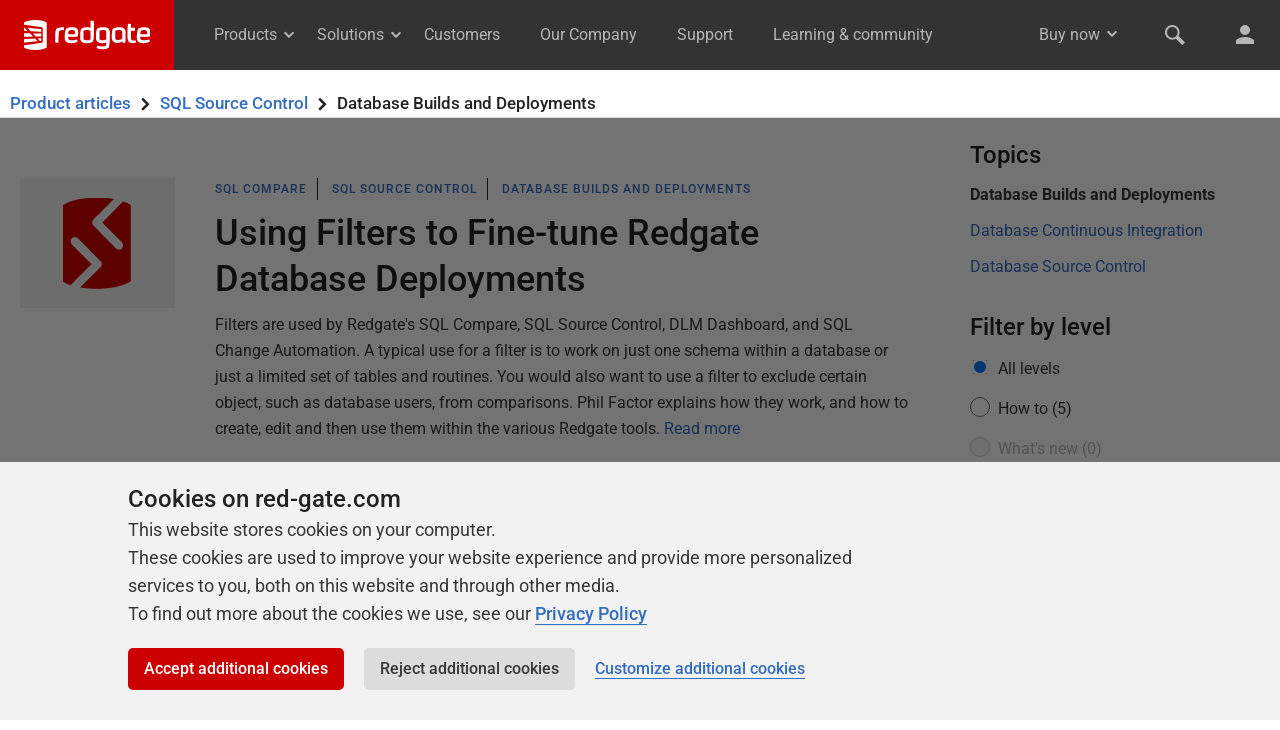

--- FILE ---
content_type: text/html; charset=UTF-8
request_url: https://www.red-gate.com/hub/product-learning?product=sql-source-control&topic=database-builds
body_size: 7882
content:

<!DOCTYPE html>
<html class="no-js">
<head>
    <meta http-equiv="Content-Type" content="text/html; charset=utf-8" />

    <meta http-equiv="X-UA-Compatible" content="IE=edge,chrome=1">

    <meta name="viewport" content="width=device-width, initial-scale=1">

    <link rel="icon" type="image/png" sizes="192x192" href="https://www.red-gate.com/favicon-192x192.png?v=1579259208499">
    <link rel="icon" type="image/png" sizes="32x32" href="https://www.red-gate.com/favicon-32x32.png?v=1579259209415">
    <link rel="icon" type="image/png" sizes="16x16" href="https://www.red-gate.com/favicon-16x16.png?v=1579259207564">

    <meta name="author" content="Red Gate Software Ltd">
    <meta name="copyright" content="All material (c) Red Gate Software Ltd or its original authors unless otherwise stated">

    <link rel="stylesheet" href="https://www.red-gate.com/assets/styles/isw.css">
    <link rel="stylesheet" href="https://www.red-gate.com/assets/styles/print.css" media="print" />

    <link rel="alternate" type="application/rss+xml" title="Redgate Software Feed" href="https://www.red-gate.com/blog/feed" />

    <script>document.documentElement.classList.remove('no-js'); document.documentElement.classList.add('js');</script>

    <script src="https://www.red-gate.com/assets/scripts/auth/redgate-id.js"></script>

<title>Product learning | Redgate</title>
<meta name='robots' content='index, follow, max-image-preview:large, max-snippet:-1, max-video-preview:-1' />
	<style>img:is([sizes="auto" i], [sizes^="auto," i]) { contain-intrinsic-size: 3000px 1500px }</style>
	
	<!-- This site is optimized with the Yoast SEO plugin v22.8 - https://yoast.com/wordpress/plugins/seo/ -->
	<meta name="description" content="How-tos, news, and documentation for Redgate products" />
	<link rel="canonical" href="https://www.red-gate.com/hub/product-learning" />
	<meta property="og:locale" content="en_GB" />
	<meta property="og:type" content="article" />
	<meta property="og:title" content="Product learning | Redgate" />
	<meta property="og:description" content="How-tos, news, and documentation for Redgate products" />
	<meta property="og:url" content="https://www.red-gate.com/hub/product-learning" />
	<meta property="og:site_name" content="Redgate" />
	<meta property="og:image" content="https://www.red-gate.com/wp-content/uploads/2018/09/default-og-image.png" />
	<meta property="og:image:width" content="439" />
	<meta property="og:image:height" content="277" />
	<meta property="og:image:type" content="image/png" />
	<meta name="twitter:card" content="summary_large_image" />
	<meta name="twitter:site" content="@redgate" />
	<script type="application/ld+json" class="yoast-schema-graph">{"@context":"https://schema.org","@graph":[{"@type":"CollectionPage","@id":"https://www.red-gate.com/hub/product-learning","url":"https://www.red-gate.com/hub/product-learning","name":"Product learning | Redgate","isPartOf":{"@id":"https://www.red-gate.com/#website"},"description":"How-tos, news, and documentation for Redgate products","breadcrumb":{"@id":"https://www.red-gate.com/hub/product-learning#breadcrumb"},"inLanguage":"en-GB"},{"@type":"BreadcrumbList","@id":"https://www.red-gate.com/hub/product-learning#breadcrumb","itemListElement":[{"@type":"ListItem","position":1,"name":"Home","item":"https://www.red-gate.com/"},{"@type":"ListItem","position":2,"name":"Hub","item":"https://www.red-gate.com/hub"},{"@type":"ListItem","position":3,"name":"Product learning"}]},{"@type":"WebSite","@id":"https://www.red-gate.com/#website","url":"https://www.red-gate.com/","name":"Redgate","description":"Tools for the Microsoft data platform","publisher":{"@id":"https://www.red-gate.com/#organization"},"potentialAction":[{"@type":"SearchAction","target":{"@type":"EntryPoint","urlTemplate":"https://www.red-gate.com/?s={search_term_string}"},"query-input":"required name=search_term_string"}],"inLanguage":"en-GB"},{"@type":"Organization","@id":"https://www.red-gate.com/#organization","name":"Redgate","url":"https://www.red-gate.com/","logo":{"@type":"ImageObject","inLanguage":"en-GB","@id":"https://www.red-gate.com/#/schema/logo/image/","url":"https://www.red-gate.com/wp-content/uploads/2015/11/Gatebase-logo-red-100.png","contentUrl":"https://www.red-gate.com/wp-content/uploads/2015/11/Gatebase-logo-red-100.png","width":100,"height":80,"caption":"Redgate"},"image":{"@id":"https://www.red-gate.com/#/schema/logo/image/"},"sameAs":["https://x.com/redgate"]}]}</script>
	<!-- / Yoast SEO plugin. -->


<script type="text/javascript">
/* <![CDATA[ */
window._wpemojiSettings = {"baseUrl":"https:\/\/s.w.org\/images\/core\/emoji\/16.0.1\/72x72\/","ext":".png","svgUrl":"https:\/\/s.w.org\/images\/core\/emoji\/16.0.1\/svg\/","svgExt":".svg","source":{"concatemoji":"https:\/\/www.red-gate.com\/wp-includes\/js\/wp-emoji-release.min.js?ver=6.8.3"}};
/*! This file is auto-generated */
!function(s,n){var o,i,e;function c(e){try{var t={supportTests:e,timestamp:(new Date).valueOf()};sessionStorage.setItem(o,JSON.stringify(t))}catch(e){}}function p(e,t,n){e.clearRect(0,0,e.canvas.width,e.canvas.height),e.fillText(t,0,0);var t=new Uint32Array(e.getImageData(0,0,e.canvas.width,e.canvas.height).data),a=(e.clearRect(0,0,e.canvas.width,e.canvas.height),e.fillText(n,0,0),new Uint32Array(e.getImageData(0,0,e.canvas.width,e.canvas.height).data));return t.every(function(e,t){return e===a[t]})}function u(e,t){e.clearRect(0,0,e.canvas.width,e.canvas.height),e.fillText(t,0,0);for(var n=e.getImageData(16,16,1,1),a=0;a<n.data.length;a++)if(0!==n.data[a])return!1;return!0}function f(e,t,n,a){switch(t){case"flag":return n(e,"\ud83c\udff3\ufe0f\u200d\u26a7\ufe0f","\ud83c\udff3\ufe0f\u200b\u26a7\ufe0f")?!1:!n(e,"\ud83c\udde8\ud83c\uddf6","\ud83c\udde8\u200b\ud83c\uddf6")&&!n(e,"\ud83c\udff4\udb40\udc67\udb40\udc62\udb40\udc65\udb40\udc6e\udb40\udc67\udb40\udc7f","\ud83c\udff4\u200b\udb40\udc67\u200b\udb40\udc62\u200b\udb40\udc65\u200b\udb40\udc6e\u200b\udb40\udc67\u200b\udb40\udc7f");case"emoji":return!a(e,"\ud83e\udedf")}return!1}function g(e,t,n,a){var r="undefined"!=typeof WorkerGlobalScope&&self instanceof WorkerGlobalScope?new OffscreenCanvas(300,150):s.createElement("canvas"),o=r.getContext("2d",{willReadFrequently:!0}),i=(o.textBaseline="top",o.font="600 32px Arial",{});return e.forEach(function(e){i[e]=t(o,e,n,a)}),i}function t(e){var t=s.createElement("script");t.src=e,t.defer=!0,s.head.appendChild(t)}"undefined"!=typeof Promise&&(o="wpEmojiSettingsSupports",i=["flag","emoji"],n.supports={everything:!0,everythingExceptFlag:!0},e=new Promise(function(e){s.addEventListener("DOMContentLoaded",e,{once:!0})}),new Promise(function(t){var n=function(){try{var e=JSON.parse(sessionStorage.getItem(o));if("object"==typeof e&&"number"==typeof e.timestamp&&(new Date).valueOf()<e.timestamp+604800&&"object"==typeof e.supportTests)return e.supportTests}catch(e){}return null}();if(!n){if("undefined"!=typeof Worker&&"undefined"!=typeof OffscreenCanvas&&"undefined"!=typeof URL&&URL.createObjectURL&&"undefined"!=typeof Blob)try{var e="postMessage("+g.toString()+"("+[JSON.stringify(i),f.toString(),p.toString(),u.toString()].join(",")+"));",a=new Blob([e],{type:"text/javascript"}),r=new Worker(URL.createObjectURL(a),{name:"wpTestEmojiSupports"});return void(r.onmessage=function(e){c(n=e.data),r.terminate(),t(n)})}catch(e){}c(n=g(i,f,p,u))}t(n)}).then(function(e){for(var t in e)n.supports[t]=e[t],n.supports.everything=n.supports.everything&&n.supports[t],"flag"!==t&&(n.supports.everythingExceptFlag=n.supports.everythingExceptFlag&&n.supports[t]);n.supports.everythingExceptFlag=n.supports.everythingExceptFlag&&!n.supports.flag,n.DOMReady=!1,n.readyCallback=function(){n.DOMReady=!0}}).then(function(){return e}).then(function(){var e;n.supports.everything||(n.readyCallback(),(e=n.source||{}).concatemoji?t(e.concatemoji):e.wpemoji&&e.twemoji&&(t(e.twemoji),t(e.wpemoji)))}))}((window,document),window._wpemojiSettings);
/* ]]> */
</script>
<link rel='stylesheet' id='crayon-theme-classic-css' href='https://www.red-gate.com/wp-content/plugins/urvanov-syntax-highlighter/themes/classic/classic.css?ver=2.8.36' type='text/css' media='all' />
<link rel='stylesheet' id='crayon-theme-ssms2012-css' href='https://www.red-gate.com/wp-content/plugins/urvanov-syntax-highlighter/themes/ssms2012/ssms2012.css?ver=2.8.36' type='text/css' media='all' />
<link rel='stylesheet' id='crayon-theme-vs2012-css' href='https://www.red-gate.com/wp-content/plugins/urvanov-syntax-highlighter/themes/vs2012/vs2012.css?ver=2.8.36' type='text/css' media='all' />
<link rel='stylesheet' id='crayon-font-monaco-css' href='https://www.red-gate.com/wp-content/plugins/urvanov-syntax-highlighter/fonts/monaco.css?ver=2.8.36' type='text/css' media='all' />
<style id='wp-emoji-styles-inline-css' type='text/css'>

	img.wp-smiley, img.emoji {
		display: inline !important;
		border: none !important;
		box-shadow: none !important;
		height: 1em !important;
		width: 1em !important;
		margin: 0 0.07em !important;
		vertical-align: -0.1em !important;
		background: none !important;
		padding: 0 !important;
	}
</style>
<link rel='stylesheet' id='mpp_gutenberg-css' href='https://www.red-gate.com/wp-content/plugins/metronet-profile-picture/dist/blocks.style.build.css?ver=2.6.0' type='text/css' media='all' />
<link rel='stylesheet' id='youtube-channel-gallery-css' href='https://www.red-gate.com/wp-content/plugins/youtube-channel-gallery/styles.css?ver=6.8.3' type='text/css' media='all' />
<link rel='stylesheet' id='jquery.magnific-popup-css' href='https://www.red-gate.com/wp-content/plugins/youtube-channel-gallery/magnific-popup.css?ver=6.8.3' type='text/css' media='all' />
<script type="text/javascript" src="https://www.red-gate.com/wp-content/plugins/rg-product-learning/rg-product-learning.js?ver=6.8.3" id="rg-product-learning-js"></script>
<script type="text/javascript" src="https://www.red-gate.com/wp-includes/js/jquery/jquery.min.js?ver=3.7.1" id="jquery-core-js"></script>
<script type="text/javascript" src="https://www.red-gate.com/wp-includes/js/jquery/jquery-migrate.min.js?ver=3.4.1" id="jquery-migrate-js"></script>
<script type="text/javascript" src="https://www.red-gate.com/wp-content/themes/wordpress-honeycomb/bower_components/honeycomb/src/js/vendor/modernizr.min.js?ver=1" id="modernizr-js"></script>
<link rel="https://api.w.org/" href="https://www.red-gate.com/wp-json/" /><link rel="alternate" title="JSON" type="application/json" href="https://www.red-gate.com/wp-json/wp/v2/categories/730" /><link rel="EditURI" type="application/rsd+xml" title="RSD" href="https://www.red-gate.com/xmlrpc.php?rsd" />
<meta name="generator" content="WordPress 6.8.3" />
<link rel="alternate" type="application/rss+xml" title="Redgate &raquo; Product learning Category Feed" href="https://www.red-gate.com/hub/product-learning/rss-feed" />
<link rel="icon" href="https://www.red-gate.com/wp-content/uploads/2017/10/cropped-gatebase-32x32.png" sizes="32x32" />
<link rel="icon" href="https://www.red-gate.com/wp-content/uploads/2017/10/cropped-gatebase-192x192.png" sizes="192x192" />
<link rel="apple-touch-icon" href="https://www.red-gate.com/wp-content/uploads/2017/10/cropped-gatebase-180x180.png" />
<meta name="msapplication-TileImage" content="https://www.red-gate.com/wp-content/uploads/2017/10/cropped-gatebase-270x270.png" />
<link rel="stylesheet" type="text/css" media="all" href="https://www.red-gate.com/wp-content/themes/wordpress-honeycomb-redgate.com/style.css" />
</head>

<body class="archive category category-product-learning category-730 wp-theme-wordpress-honeycomb wp-child-theme-wordpress-honeycomb-redgatecom">
	<div id="page-wrapper" class="page-wrapper">
					<redgate-header></redgate-header>
			<script src="https://cdn.red-gate.com/assets/scripts/custom-elements/redgate-header.js?v=1764867707"></script>
		<section class="secondary-nav secondary-nav--product-learning sticky js-sticky">
    <div class="band__inner-container">
        <h1 class="flex">
                            <a href="/hub/product-learning/">Product articles</a>
            <span class="icon--chevron-right"></span>                    <a href="/hub/product-learning/sql-source-control">SQL Source Control</a>
                <span class="icon--chevron-right"></span>Database Builds and Deployments        </h1>
    </div>
</section>

<section class="band">
    <div class="band__inner-container padded-top--tight padded-bottom--none">
        
        
    </div>
</section><section class="band">
	<div class="band__inner-container grid padded-top--none">
		<div class="grid__col grid__col--span-9-of-12">
			
<article class="loop grid post-1942798 post type-post status-publish format-standard hentry category-hub category-product-learning category-sql-compare category-sql-source-control category-sql-change-automation topic-database-builds product-sql-compare product-sql-source-control product-sql-change-automation level-how-to" itemscope itemtype="http://schema.org/Article">
    <div class="band__inner-container padded-h--none">

        <!-- Desktop-width image column -->
        <div class="grid__col grid__col--span-2-of-12 hide-on-medium">
                                <p class="scheme--lightest-grey padded-h padded-v--tight text--center relative product-learning__thumbnail">
                                                    <img height="90" width="68" src="/assets/products/sql-compare/images/sql-compare.svg" alt="" class="absolute center">
                                            </p>
                        </div>

        <!-- Main column -->
        <div class="grid__col grid__col--span-10-of-12 grid__col--span-12-of-12--medium">
            <div class="padded-h">
                <!-- Post category -->
                <ul class="zeta spaced-bottom--none list--horizontal list--dividers js-product-learning-article-meta">
                    <!-- Primary category -->
                    <li class="list--dividers__skip ">
                        <a href="https://www.red-gate.com/hub/product-learning/sql-compare">SQL Compare</a>
                    </li>

                    <!-- Secondary category -->
                                            <li>
                            <a href="https://www.red-gate.com/hub/product-learning/sql-source-control">SQL Source Control</a>
                        </li>
                     

                    <!-- Primary topic -->
                                            <li>
                            <a href="https://www.red-gate.com/hub/product-learning/topic/database-builds?topic_first=true">Database Builds and Deployments</a>
                        </li>
                    
                    <!-- Secondary or sub-topic -->
                    
                    <!-- Database (Primary) -->
                    
                </ul>

                <!-- Post title -->
                                <h1>
                    <a class="entry-title" rel="bookmark" href="https://www.red-gate.com/hub/product-learning/sql-compare/using-filters-to-fine-tune-redgate-database-deployments?topic=database-builds&product=sql-source-control">
                        <span itemprop="name">Using Filters to Fine-tune Redgate Database Deployments</span>
                    </a>
                </h1>

                <!-- Post excerpt -->
                <span class="loop__excerpt">
                    Filters are used by Redgate's SQL Compare, SQL Source Control, DLM Dashboard, and SQL Change Automation. A typical use for a filter is to work on just one schema within a database or just a limited set of tables and routines. You would also want to use a filter to exclude certain object, such as database users, from comparisons. Phil Factor explains how they work, and how to create, edit and then use them within the various Redgate tools.                    <a href="https://www.red-gate.com/hub/product-learning/sql-compare/using-filters-to-fine-tune-redgate-database-deployments?topic=database-builds&product=sql-source-control" class="loop__read-more">Read more</a>
                </span>
            </div>
        </div>
    </div>
</article>

<article class="loop grid post-593095 post type-post status-publish format-standard hentry category-hub category-product-learning category-sql-compare category-sql-source-control topic-database-builds product-sql-compare product-sql-source-control product-redgate-deploy theme-development theme-deployment level-how-to" itemscope itemtype="http://schema.org/Article">
    <div class="band__inner-container padded-h--none">

        <!-- Desktop-width image column -->
        <div class="grid__col grid__col--span-2-of-12 hide-on-medium">
                                <p class="scheme--lightest-grey padded-h padded-v--tight text--center relative product-learning__thumbnail">
                                                    <img height="90" width="68" src="/assets/products/sql-compare/images/sql-compare.svg" alt="" class="absolute center">
                                            </p>
                        </div>

        <!-- Main column -->
        <div class="grid__col grid__col--span-10-of-12 grid__col--span-12-of-12--medium">
            <div class="padded-h">
                <!-- Post category -->
                <ul class="zeta spaced-bottom--none list--horizontal list--dividers js-product-learning-article-meta">
                    <!-- Primary category -->
                    <li class="list--dividers__skip ">
                        <a href="https://www.red-gate.com/hub/product-learning/sql-compare">SQL Compare</a>
                    </li>

                    <!-- Secondary category -->
                                            <li>
                            <a href="https://www.red-gate.com/hub/product-learning/sql-source-control">SQL Source Control</a>
                        </li>
                     

                    <!-- Primary topic -->
                                            <li>
                            <a href="https://www.red-gate.com/hub/product-learning/topic/database-builds?topic_first=true">Database Builds and Deployments</a>
                        </li>
                    
                    <!-- Secondary or sub-topic -->
                    
                    <!-- Database (Primary) -->
                    
                </ul>

                <!-- Post title -->
                                <h1>
                    <a class="entry-title" rel="bookmark" href="https://www.red-gate.com/hub/product-learning/sql-compare/from-source-control-to-database-using-sql-compare-command-line?topic=database-builds&product=sql-source-control">
                        <span itemprop="name">From Source Control to Database using SQL Compare Command Line</span>
                    </a>
                </h1>

                <!-- Post excerpt -->
                <span class="loop__excerpt">
                    Giorgi Abashidze explains how his team use SQL Compare Command line to automate database deployments for their customers, without having access to the real staging or production databases, merely by using our development database contained under TFS Source Control.                    <a href="https://www.red-gate.com/hub/product-learning/sql-compare/from-source-control-to-database-using-sql-compare-command-line?topic=database-builds&product=sql-source-control" class="loop__read-more">Read more</a>
                </span>
            </div>
        </div>
    </div>
</article>

<article class="loop grid post-468172 post type-post status-publish format-standard hentry category-hub category-product-learning category-sql-source-control category-sql-toolbelt category-sql-change-automation topic-database-builds topic-continuous-integration topic-database-source-control product-sql-change-automation product-sql-source-control theme-development level-how-to" itemscope itemtype="http://schema.org/Article">
    <div class="band__inner-container padded-h--none">

        <!-- Desktop-width image column -->
        <div class="grid__col grid__col--span-2-of-12 hide-on-medium">
                                <p class="scheme--lightest-grey padded-h padded-v--tight text--center relative product-learning__thumbnail">
                                                    <img height="90" width="68" src="/assets/products/sql-change-automation/images/sql-change-automation.svg" alt="" class="absolute center">
                                            </p>
                        </div>

        <!-- Main column -->
        <div class="grid__col grid__col--span-10-of-12 grid__col--span-12-of-12--medium">
            <div class="padded-h">
                <!-- Post category -->
                <ul class="zeta spaced-bottom--none list--horizontal list--dividers js-product-learning-article-meta">
                    <!-- Primary category -->
                    <li class="list--dividers__skip ">
                        <a href="https://www.red-gate.com/hub/product-learning/sql-change-automation">SQL Change Automation</a>
                    </li>

                    <!-- Secondary category -->
                                            <li>
                            <a href="https://www.red-gate.com/hub/product-learning/sql-source-control">SQL Source Control</a>
                        </li>
                     

                    <!-- Primary topic -->
                                            <li>
                            <a href="https://www.red-gate.com/hub/product-learning/topic/continuous-integration?topic_first=true">Database Continuous Integration</a>
                        </li>
                    
                    <!-- Secondary or sub-topic -->
                    
                            <li>
                                <a href="https://www.red-gate.com/hub/product-learning/topic/database-builds?topic_first=true">Database Builds and Deployments</a>
                            </li>

                                                    
                    
                    <!-- Database (Primary) -->
                    
                </ul>

                <!-- Post title -->
                                <h1>
                    <a class="entry-title" rel="bookmark" href="https://www.red-gate.com/hub/product-learning/sql-change-automation/automating-builds-from-source-control-for-the-wideworldimporters-database?topic=database-builds&product=sql-source-control">
                        <span itemprop="name">Automating Builds from Source Control for the WideWorldImporters Database</span>
                    </a>
                </h1>

                <!-- Post excerpt -->
                <span class="loop__excerpt">
                    Kendra Little shows how to get the WideWorldImporters database into version control, using SQL Source Control, and then set up an automated database build process, using Azure DevOps with SQL Change Automation.                     <a href="https://www.red-gate.com/hub/product-learning/sql-change-automation/automating-builds-from-source-control-for-the-wideworldimporters-database?topic=database-builds&product=sql-source-control" class="loop__read-more">Read more</a>
                </span>
            </div>
        </div>
    </div>
</article>

<article class="loop grid post-467411 post type-post status-publish format-standard hentry category-sql-source-control category-sql-toolbelt category-sql-change-automation category-hub category-product-learning tag-automated-database-deployment topic-continuous-integration topic-database-builds topic-database-source-control product-sql-change-automation product-sql-toolbelt product-sql-source-control theme-development theme-deployment level-how-to" itemscope itemtype="http://schema.org/Article">
    <div class="band__inner-container padded-h--none">

        <!-- Desktop-width image column -->
        <div class="grid__col grid__col--span-2-of-12 hide-on-medium">
                                <p class="scheme--lightest-grey padded-h padded-v--tight text--center relative product-learning__thumbnail">
                                                    <img height="90" width="68" src="/assets/products/sql-change-automation/images/sql-change-automation.svg" alt="" class="absolute center">
                                            </p>
                        </div>

        <!-- Main column -->
        <div class="grid__col grid__col--span-10-of-12 grid__col--span-12-of-12--medium">
            <div class="padded-h">
                <!-- Post category -->
                <ul class="zeta spaced-bottom--none list--horizontal list--dividers js-product-learning-article-meta">
                    <!-- Primary category -->
                    <li class="list--dividers__skip ">
                        <a href="https://www.red-gate.com/hub/product-learning/sql-change-automation">SQL Change Automation</a>
                    </li>

                    <!-- Secondary category -->
                                            <li>
                            <a href="https://www.red-gate.com/hub/product-learning/sql-source-control">SQL Source Control</a>
                        </li>
                     

                    <!-- Primary topic -->
                                            <li>
                            <a href="https://www.red-gate.com/hub/product-learning/topic/continuous-integration?topic_first=true">Database Continuous Integration</a>
                        </li>
                    
                    <!-- Secondary or sub-topic -->
                    
                            <li>
                                <a href="https://www.red-gate.com/hub/product-learning/topic/database-builds?topic_first=true">Database Builds and Deployments</a>
                            </li>

                                                    
                    
                    <!-- Database (Primary) -->
                    
                </ul>

                <!-- Post title -->
                                <h1>
                    <a class="entry-title" rel="bookmark" href="https://www.red-gate.com/hub/product-learning/sql-change-automation/database-continuous-integration-with-the-redgate-sql-toolbelt-and-azure-devops?topic=database-builds&product=sql-source-control">
                        <span itemprop="name">Database Continuous Integration with the Redgate SQL Toolbelt and Azure DevOps</span>
                    </a>
                </h1>

                <!-- Post excerpt -->
                <span class="loop__excerpt">
                    Alex Yates shows how to set up automated processes for SQL Server database source control, build and continuous integration using Redgate SQL Toolbelt, Git and Azure DevOps                    <a href="https://www.red-gate.com/hub/product-learning/sql-change-automation/database-continuous-integration-with-the-redgate-sql-toolbelt-and-azure-devops?topic=database-builds&product=sql-source-control" class="loop__read-more">Read more</a>
                </span>
            </div>
        </div>
    </div>
</article>

<article class="loop grid post-463191 post type-post status-publish format-standard hentry category-hub category-product-learning category-sql-source-control tag-database-version-control tag-automated-database-deployment topic-database-builds topic-database-source-control product-sql-source-control theme-development level-strategy" itemscope itemtype="http://schema.org/Article">
    <div class="band__inner-container padded-h--none">

        <!-- Desktop-width image column -->
        <div class="grid__col grid__col--span-2-of-12 hide-on-medium">
                                <p class="scheme--lightest-grey padded-h padded-v--tight text--center relative product-learning__thumbnail">
                                                    <img height="90" width="68" src="/assets/products/sql-source-control/images/sql-source-control.svg" alt="" class="absolute center">
                                            </p>
                        </div>

        <!-- Main column -->
        <div class="grid__col grid__col--span-10-of-12 grid__col--span-12-of-12--medium">
            <div class="padded-h">
                <!-- Post category -->
                <ul class="zeta spaced-bottom--none list--horizontal list--dividers js-product-learning-article-meta">
                    <!-- Primary category -->
                    <li class=" ">
                        <a href="https://www.red-gate.com/hub/product-learning/sql-source-control">SQL Source Control</a>
                    </li>

                    <!-- Secondary category -->
                     

                    <!-- Primary topic -->
                                            <li>
                            <a href="https://www.red-gate.com/hub/product-learning/topic/database-source-control?topic_first=true">Database Source Control</a>
                        </li>
                    
                    <!-- Secondary or sub-topic -->
                    
                            <li>
                                <a href="https://www.red-gate.com/hub/product-learning/topic/database-builds?topic_first=true">Database Builds and Deployments</a>
                            </li>

                                                    
                    
                    <!-- Database (Primary) -->
                    
                </ul>

                <!-- Post title -->
                                <h1>
                    <a class="entry-title" rel="bookmark" href="https://www.red-gate.com/hub/product-learning/sql-source-control/strategy-implementing-database-source-control?topic=database-builds&product=sql-source-control">
                        <span itemprop="name">A strategy for implementing database source control</span>
                    </a>
                </h1>

                <!-- Post excerpt -->
                <span class="loop__excerpt">
                    Much has been written on the strategic benefits of having a database under source control though many articles are clear on “why” but conspicuously vague on “how”. Dave Poole tries to fill in some of the gaps.                    <a href="https://www.red-gate.com/hub/product-learning/sql-source-control/strategy-implementing-database-source-control?topic=database-builds&product=sql-source-control" class="loop__read-more">Read more</a>
                </span>
            </div>
        </div>
    </div>
</article>

<article class="loop grid post-463091 post type-post status-publish format-standard hentry category-sql-toolbelt category-hub category-product-learning category-sql-source-control topic-database-builds topic-database-source-control product-sql-toolbelt product-sql-source-control theme-development level-how-to" itemscope itemtype="http://schema.org/Article">
    <div class="band__inner-container padded-h--none">

        <!-- Desktop-width image column -->
        <div class="grid__col grid__col--span-2-of-12 hide-on-medium">
                                <p class="scheme--lightest-grey padded-h padded-v--tight text--center relative product-learning__thumbnail">
                                                    <img height="90" width="68" src="/assets/products/sql-source-control/images/sql-source-control.svg" alt="" class="absolute center">
                                            </p>
                        </div>

        <!-- Main column -->
        <div class="grid__col grid__col--span-10-of-12 grid__col--span-12-of-12--medium">
            <div class="padded-h">
                <!-- Post category -->
                <ul class="zeta spaced-bottom--none list--horizontal list--dividers js-product-learning-article-meta">
                    <!-- Primary category -->
                    <li class=" ">
                        <a href="https://www.red-gate.com/hub/product-learning/sql-source-control">SQL Source Control</a>
                    </li>

                    <!-- Secondary category -->
                     

                    <!-- Primary topic -->
                                            <li>
                            <a href="https://www.red-gate.com/hub/product-learning/topic/database-source-control?topic_first=true">Database Source Control</a>
                        </li>
                    
                    <!-- Secondary or sub-topic -->
                    
                            <li>
                                <a href="https://www.red-gate.com/hub/product-learning/topic/database-builds?topic_first=true">Database Builds and Deployments</a>
                            </li>

                                                    
                    
                    <!-- Database (Primary) -->
                    
                </ul>

                <!-- Post title -->
                                <h1>
                    <a class="entry-title" rel="bookmark" href="https://www.red-gate.com/hub/product-learning/sql-source-control/github-and-sql-source-control?topic=database-builds&product=sql-source-control">
                        <span itemprop="name">How to version control a database using GitHub and SQL Source Control</span>
                    </a>
                </h1>

                <!-- Post excerpt -->
                <span class="loop__excerpt">
                    This article explains some simple steps to create a GitHub database repository and then version control your SQL Server database, for team development work, using SQL Source Control.                    <a href="https://www.red-gate.com/hub/product-learning/sql-source-control/github-and-sql-source-control?topic=database-builds&product=sql-source-control" class="loop__read-more">Read more</a>
                </span>
            </div>
        </div>
    </div>
</article>

					</div>
		<div class="grid__col grid__col--span-3-of-12">
			<div class="padded-left--tight"><nav><div class="padded-bottom--tight"><h2>Topics</h2><ul class="js-product-learning-topics list--bare"><li><b>Database Builds and Deployments</b></li><li><a href="/hub/product-learning?product=sql-source-control&topic=continuous-integration">Database Continuous Integration</a></li><li><a href="/hub/product-learning?product=sql-source-control&topic=database-source-control">Database Source Control</a></li></ul></div><div class="js-only"><h2>Filter by level</h2><form autocomplete="off"><ul class="list--bare js-product-learning-levels"><li>
    <input
        type="radio"
        id="level-all"
        checked="checked"        value="/hub/product-learning?topic=database-builds&product=sql-source-control"
        name="level"
    >
    <label for="level-all">All levels</label>
</li>


    <li>
        <input
            type="radio"
            id="level-how-to"
                                    value="/hub/product-learning?level=how-to&product=sql-source-control&topic=database-builds"
            name="level"
        >
        <label for="level-how-to">How to (5)</label>
    </li>

    <li>
        <input
            type="radio"
            id="level-whats-new"
                        disabled="disabled"            value="/hub/product-learning?level=whats-new&product=sql-source-control&topic=database-builds"
            name="level"
        >
        <label for="level-whats-new">What's new (0)</label>
    </li>

    <li>
        <input
            type="radio"
            id="level-strategy"
                                    value="/hub/product-learning?level=strategy&product=sql-source-control&topic=database-builds"
            name="level"
        >
        <label for="level-strategy">Strategy (1)</label>
    </li>

    <li>
        <input
            type="radio"
            id="level-quick-tips"
                        disabled="disabled"            value="/hub/product-learning?level=quick-tips&product=sql-source-control&topic=database-builds"
            name="level"
        >
        <label for="level-quick-tips">Quick tips (0)</label>
    </li>
</form></ul></div></nav></div>		</div>
	</div>
</section>


	<div class="band">
		<div class="band__inner-container text--center">
					</div>
	</div>

</div><!-- .page-wrapper -->

    <redgate-footer></redgate-footer>
    <script src="https://cdn.red-gate.com/assets/scripts/custom-elements/redgate-footer.js?v=1764867707"></script>
    <script src="/assets/scripts/jquery-3.7.1.min.js"></script>
    <script src="/assets/scripts/isw.js"></script>
<script type="speculationrules">
{"prefetch":[{"source":"document","where":{"and":[{"href_matches":"\/*"},{"not":{"href_matches":["\/wp-*.php","\/wp-admin\/*","\/wp-content\/uploads\/*","\/wp-content\/*","\/wp-content\/plugins\/*","\/wp-content\/themes\/wordpress-honeycomb-redgate.com\/*","\/wp-content\/themes\/wordpress-honeycomb\/*","\/*\\?(.+)"]}},{"not":{"selector_matches":"a[rel~=\"nofollow\"]"}},{"not":{"selector_matches":".no-prefetch, .no-prefetch a"}}]},"eagerness":"conservative"}]}
</script>
<script type="text/javascript" src="https://www.red-gate.com/wp-content/plugins/metronet-profile-picture/js/mpp-frontend.js?ver=2.6.0" id="mpp_gutenberg_tabs-js"></script>
<script type="text/javascript" id="disqus_count-js-extra">
/* <![CDATA[ */
var countVars = {"disqusShortname":"redgate"};
/* ]]> */
</script>
<script type="text/javascript" src="https://www.red-gate.com/wp-content/plugins/disqus-comment-system/public/js/comment_count.js?ver=3.0.23" id="disqus_count-js"></script>
<script type="text/javascript" src="https://www.red-gate.com/wp-content/plugins/simple-share-buttons-adder/js/ssba.js?ver=1768308366" id="simple-share-buttons-adder-ssba-js"></script>
<script type="text/javascript" id="simple-share-buttons-adder-ssba-js-after">
/* <![CDATA[ */
Main.boot( [] );
/* ]]> */
</script>
<script type="text/javascript" src="https://www.red-gate.com/wp-content/themes/wordpress-honeycomb-redgate.com/blog.js?ver=1.0.1" id="blogjs-js"></script>
</body></html>

--- FILE ---
content_type: text/html; charset=utf-8
request_url: https://www.red-gate.com/website/custom-elements/redgate-header/
body_size: 232400
content:
<!DOCTYPE html><html lang="en"><head><meta charSet="utf-8"/><meta name="viewport" content="width=device-width, initial-scale=1"/><link rel="preload" as="image" href="https://cdn.red-gate.com/assets/homepage/images/our-products-sql-toolbelt-essentials.png"/><link rel="preload" as="image" href="https://cdn.red-gate.com/assets/homepage/images/our-products-test-data-manager.png"/><link rel="stylesheet" href="/_next/static/css/f14d146823126b85.css" data-precedence="next"/><link rel="preload" as="script" fetchPriority="low" href="/_next/static/chunks/webpack-352cda7763687a06.js"/><script src="/_next/static/chunks/c7879cf7-fabe25011515220e.js" async=""></script><script src="/_next/static/chunks/73131-23fbf4f82e612bb4.js" async=""></script><script src="/_next/static/chunks/main-app-d9c1be6c89e142df.js" async=""></script><script src="/_next/static/chunks/app/error-55e7ad594992d152.js" async=""></script><script src="/_next/static/chunks/63466-31c3c4fdffcd0201.js" async=""></script><script src="/_next/static/chunks/36534-aa9e9c04b90fc3d4.js" async=""></script><script src="/_next/static/chunks/5562-d31099603d2015bb.js" async=""></script><script src="/_next/static/chunks/66644-e78a75abaa188069.js" async=""></script><script src="/_next/static/chunks/74884-fe7e7e992d82051f.js" async=""></script><script src="/_next/static/chunks/app/%5Blocale%5D/(min-layout)/website/custom-elements/redgate-header/page-3232a54667db22e2.js" async=""></script><script src="/_next/static/chunks/app/global-error-e0553dd949b55eb1.js" async=""></script><script src="/_next/static/chunks/app/%5Blocale%5D/(min-layout)/layout-90824013310b6b7c.js" async=""></script><link rel="stylesheet" href="https://cdn.red-gate.com/assets/styles/isw.css?v=1768495645186"/><script src="/_next/static/chunks/polyfills-42372ed130431b0a.js" noModule=""></script></head><body><div hidden=""><!--$?--><template id="B:0"></template><!--/$--></div><header><div class="band header--primary js-header-primary-collapse"><img src="https://cdn.red-gate.com/assets/company/images/redgate-logo.svg" title="Redgate" class="hide-on-max" width="0" height="0" alt="Redgate logo for print use"/><nav aria-label="Main navigation" role="navigation"><a id="header__skip-to-content" href="#main-content">Skip to content</a><a class="header--primary__app-logo-container header--primary__app-logo-container--redgate" href="/"><img src="https://cdn.red-gate.com/assets/images/global/redgate-logo--white.svg?v=1" alt="Redgate logo"/></a><span class="hide-on-large"><ul class="header__nav"><li class="mega-menu-cta closed" data-mega-menu="products"><a class="" href="/products/">Products<svg xmlns="http://www.w3.org/2000/svg" width="16" height="16" fill="currentColor"><path d="m3.11 5.75.7-.7c.27-.28.71-.28.99-.01l.01.01L8 8.27l3.22-3.22c.13-.13.31-.2.49-.2.19 0 .36.07.5.2l.69.7c.07.07.1.16.1.25s-.04.18-.11.24L8 11.14l-4.9-4.9a.357.357 0 0 1 0-.49z"></path></svg></a></li><li class="mega-menu-cta closed" data-mega-menu="solutions"><a class="" href="/solutions/overview/">Solutions<svg xmlns="http://www.w3.org/2000/svg" width="16" height="16" fill="currentColor"><path d="m3.11 5.75.7-.7c.27-.28.71-.28.99-.01l.01.01L8 8.27l3.22-3.22c.13-.13.31-.2.49-.2.19 0 .36.07.5.2l.69.7c.07.07.1.16.1.25s-.04.18-.11.24L8 11.14l-4.9-4.9a.357.357 0 0 1 0-.49z"></path></svg></a></li><li class=""><a class="" href="/customers/">Customers</a></li><li class=""><a class="" href="/our-company/">Our Company</a></li><li class=""><a class="" href="https://productsupport.red-gate.com/hc">Support</a></li><li class=""><a class="" href="/hub/">Learning &amp; community</a></li></ul></span><span class="float-right header--primary__site-tools"><span class="hide-on-medium header__account-container"><ul class="header__account dropdown js-dropdown"><li class="dropdown closed"><a title="Buy now" href="/products/?ref=account-nav">Buy now</a><ul><li><a href="/products/?ref=account-nav">See all products</a></li><li><a href="/solutions/overview/#get-in-touch">Request a quote</a></li><li class="border-bottom"><a href="/solutions/overview/#get-in-touch">Contact sales</a></li><li><a class="icon--user icon--spaced-right" href="/account/">My account</a></li><li><a class="icon--shopping-cart icon--spaced-right" href="https://cart.red-gate.com">Shopping cart<!-- --> <span class="cart__num js-cart__num"></span></a></li></ul><a title="Toggle arrow" tabindex="-1" class="arrow" href="#toggle"><svg xmlns="http://www.w3.org/2000/svg" width="18" height="24" fill="currentColor"><path d="m4.11 9.75.7-.7a.7.7 0 0 1 1 0L9 12.27l3.22-3.22a.72.72 0 0 1 .49-.2.75.75 0 0 1 .5.2l.69.7a.34.34 0 0 1 .1.25.32.32 0 0 1-.11.24L9 15.14l-4.9-4.9a.36.36 0 0 1 0-.49Z"></path></svg></a></li></ul></span><ul class="hide-on-mini padded-left--tight"><li><a class="header--primary__icon" title="Search the Redgate website" aria-label="Search the Redgate website" href="https://search.red-gate.com"><svg xmlns="http://www.w3.org/2000/svg" width="24" height="24" fill="currentColor"><path d="m21.6 19-6-6c1.7-2.8 1.3-6.5-1.1-8.9C13 2.7 11.2 2 9.3 2 7 2 4.7 3 3.2 5.2c-1.7 2.4-1.7 5.7 0 8.2 1.5 2.2 3.8 3.3 6.1 3.3 1.2 0 2.4-.3 3.5-.9l6.1 6.1c.2.2.5.2.7 0l2.1-2.1c.1-.3.1-.6-.1-.8M5.5 13.1c-2.1-2.1-2.1-5.5 0-7.5 1-1 2.3-1.6 3.8-1.6s2.8.6 3.8 1.6c2.1 2.1 2.1 5.5 0 7.5-1 1-2.3 1.6-3.8 1.6s-2.8-.6-3.8-1.6"></path></svg></a></li><li class="header--primary__site-tools--account"><a class="header--primary__icon" title="View your account area" href="/account/"><svg xmlns="http://www.w3.org/2000/svg" width="24" height="24" fill="currentColor"><path d="M17 7a5 5 0 1 1-10.001-.001A5 5 0 0 1 17 7M21 21v-3.9c-2.2-1.9-5.4-3.1-9.1-3.1-3.6 0-6.7 1.2-8.9 3v4z"></path></svg></a></li></ul><span class="hide-on-max show-on-large"><ul><li><button class="header--primary__icon header--primary__menu-button" aria-label="Toggle menu"></button></li></ul></span></span><span class="header--primary__menu--mobile "><ul class="js-dropdown"><li class="dropdown closed"><a class="" href="/products/">Products</a><ul class=""><li><a class="" href="/products/">All products</a></li><li><a class="" href="/products/flyway/">Redgate Flyway</a></li><li><a class="" href="/products/redgate-monitor/">Redgate Monitor</a></li><li><a class="" href="/products/test-data-manager/">Redgate Test Data Manager</a></li><li><a class="" href="/products/sql-toolbelt-essentials/">SQL Toolbelt Essentials</a></li><li class="dropdown closed"><a class="" href="/products/">Productivity</a><ul class=""><li><a class="" href="/products/sql-prompt/">SQL Prompt</a></li><li><a class="" href="/products/redgate-data-modeler/">Redgate Data Modeler</a></li><li><a class="" href="/products/sql-search/">SQL Search</a></li><li><a class="" href="/products/redgate-pgnow/">Redgate pgNow</a></li></ul><a tabindex="-1" class="arrow" href="#toggle"><svg xmlns="http://www.w3.org/2000/svg" width="24" height="24" fill="currentColor"><path d="m5 8.79 1-1a.996.996 0 0 1 1.41 0l4.6 4.6 4.6-4.6a.996.996 0 0 1 1.41 0l1 1a.5.5 0 0 1 0 .7l-7 7-7-7a.497.497 0 0 1-.019-.7z"></path></svg></a></li><li class="dropdown closed"><a class="" href="/products/">Test data management</a><ul class=""><li><a class="" href="/products/test-data-manager/">Redgate Test Data Manager</a></li></ul><a tabindex="-1" class="arrow" href="#toggle"><svg xmlns="http://www.w3.org/2000/svg" width="24" height="24" fill="currentColor"><path d="m5 8.79 1-1a.996.996 0 0 1 1.41 0l4.6 4.6 4.6-4.6a.996.996 0 0 1 1.41 0l1 1a.5.5 0 0 1 0 .7l-7 7-7-7a.497.497 0 0 1-.019-.7z"></path></svg></a></li><li class="dropdown closed"><a class="" href="/products/">Version control</a><ul class=""><li><a class="" href="/products/flyway/">Redgate Flyway</a></li><li><a class="" href="/products/sql-source-control/">SQL Source Control</a></li><li><a class="" href="/products/source-control-for-oracle/">Source Control for Oracle</a></li></ul><a tabindex="-1" class="arrow" href="#toggle"><svg xmlns="http://www.w3.org/2000/svg" width="24" height="24" fill="currentColor"><path d="m5 8.79 1-1a.996.996 0 0 1 1.41 0l4.6 4.6 4.6-4.6a.996.996 0 0 1 1.41 0l1 1a.5.5 0 0 1 0 .7l-7 7-7-7a.497.497 0 0 1-.019-.7z"></path></svg></a></li><li class="dropdown closed"><a class="" href="/products/">Comparison products</a><ul class=""><li><a class="" href="/products/sql-compare/">SQL Compare</a></li><li><a class="" href="/products/sql-data-compare/">SQL Data Compare</a></li><li><a class="" href="/products/schema-compare-for-oracle/">Schema Compare for Oracle</a></li><li><a class="" href="/products/data-compare-for-oracle/">Data Compare for Oracle</a></li><li><a class="" href="/products/redgate-pgcompare/">Redgate pgCompare</a></li><li><a class="" href="/products/schema-compare-for-mysql/">Schema Compare for MySQL</a></li></ul><a tabindex="-1" class="arrow" href="#toggle"><svg xmlns="http://www.w3.org/2000/svg" width="24" height="24" fill="currentColor"><path d="m5 8.79 1-1a.996.996 0 0 1 1.41 0l4.6 4.6 4.6-4.6a.996.996 0 0 1 1.41 0l1 1a.5.5 0 0 1 0 .7l-7 7-7-7a.497.497 0 0 1-.019-.7z"></path></svg></a></li><li class="dropdown closed"><a class="" href="/products/#net">.NET</a><ul class=""><li><a class="" href="/products/dotnet-developer-bundle/">.NET Developer Bundle</a></li><li><a class="" href="/products/reflector/">.NET Reflector</a></li><li><a class="" href="/products/ants-performance-profiler/">ANTS Performance Profiler</a></li><li><a class="" href="/products/ants-memory-profiler/">ANTS Memory Profiler</a></li><li><a class="" href="/products/smartassembly/">SmartAssembly</a></li></ul><a tabindex="-1" class="arrow" href="#toggle"><svg xmlns="http://www.w3.org/2000/svg" width="24" height="24" fill="currentColor"><path d="m5 8.79 1-1a.996.996 0 0 1 1.41 0l4.6 4.6 4.6-4.6a.996.996 0 0 1 1.41 0l1 1a.5.5 0 0 1 0 .7l-7 7-7-7a.497.497 0 0 1-.019-.7z"></path></svg></a></li><li class="dropdown closed"><a class="" href="/products/#all">All products</a><ul class=""><li><a class="" href="/products/dotnet-developer-bundle/">.NET Developer Bundle</a></li><li><a class="" href="/products/reflector/">.NET Reflector</a></li><li><a class="" href="/products/ants-memory-profiler/">ANTS Memory Profiler</a></li><li><a class="" href="/products/ants-performance-profiler/">ANTS Performance Profiler</a></li><li><a class="" href="/products/data-compare-for-oracle/">Data Compare for Oracle</a></li><li><a class="" href="/products/data-masker/">Data Masker</a></li><li><a class="" href="/products/redgate-clone/">Redgate Clone</a></li><li><a class="" href="/products/redgate-data-modeler/">Redgate Data Modeler</a></li><li><a class="" href="/products/flyway/">Redgate Flyway</a></li><li><a class="" href="/products/redgate-monitor/">Redgate Monitor</a></li><li><a class="" href="/products/redgate-pgcompare/">Redgate pgCompare</a></li><li><a class="" href="/products/redgate-pgnow/">Redgate pgNow</a></li><li><a class="" href="/products/test-data-manager/">Redgate Test Data Manager</a></li><li><a class="" href="/products/schema-compare-for-mysql/">Schema Compare for MySQL</a></li><li><a class="" href="/products/schema-compare-for-oracle/">Schema Compare for Oracle</a></li><li><a class="" href="/products/smartassembly/">SmartAssembly</a></li><li><a class="" href="/products/source-control-for-oracle/">Source Control for Oracle</a></li><li><a class="" href="/products/sql-backup/">SQL Backup</a></li><li><a class="" href="/products/sql-clone/">SQL Clone</a></li><li><a class="" href="/products/sql-compare/">SQL Compare</a></li><li><a class="" href="/products/sql-data-catalog/">SQL Data Catalog</a></li><li><a class="" href="/products/sql-data-compare/">SQL Data Compare</a></li><li><a class="" href="/products/sql-data-generator/">SQL Data Generator</a></li><li><a class="" href="/products/sql-dependency-tracker/">SQL Dependency Tracker</a></li><li><a class="" href="/products/sql-doc/">SQL Doc</a></li><li><a class="" href="/products/sql-index-manager/">SQL Index Manager</a></li><li><a class="" href="/products/sql-multi-script/">SQL Multi Script</a></li><li><a class="" href="/products/sql-prompt/">SQL Prompt</a></li><li><a class="" href="/products/sql-provision/">SQL Provision</a></li><li><a class="" href="/products/sql-scripts-manager/">SQL Scripts Manager</a></li><li><a class="" href="/products/sql-search/">SQL Search</a></li><li><a class="" href="/products/sql-source-control/">SQL Source Control</a></li><li><a class="" href="/products/sql-test/">SQL Test</a></li><li><a class="" href="/products/sql-toolbelt-essentials/">SQL Toolbelt Essentials</a></li></ul><a tabindex="-1" class="arrow" href="#toggle"><svg xmlns="http://www.w3.org/2000/svg" width="24" height="24" fill="currentColor"><path d="m5 8.79 1-1a.996.996 0 0 1 1.41 0l4.6 4.6 4.6-4.6a.996.996 0 0 1 1.41 0l1 1a.5.5 0 0 1 0 .7l-7 7-7-7a.497.497 0 0 1-.019-.7z"></path></svg></a></li></ul><a tabindex="-1" class="arrow" href="#toggle"><svg xmlns="http://www.w3.org/2000/svg" width="24" height="24" fill="currentColor"><path d="m5 8.79 1-1a.996.996 0 0 1 1.41 0l4.6 4.6 4.6-4.6a.996.996 0 0 1 1.41 0l1 1a.5.5 0 0 1 0 .7l-7 7-7-7a.497.497 0 0 1-.019-.7z"></path></svg></a></li><li class="dropdown closed"><a class="" href="/solutions/overview/">Use Cases</a><ul class=""><li><a class="" href="/solutions/overview/">Overview</a></li><li><a class="" href="/solutions/use-cases/security-and-compliance/">Security and compliance</a></li><li><a class="" href="/solutions/use-cases/database-monitoring-and-observability/">Database monitoring and observability</a></li><li><a class="" href="/solutions/use-cases/database-change-management/">Database change management</a></li><li><a class="" href="/solutions/use-cases/productivity-and-workflow-automation/">Productivity and workflow automation</a></li><li><a class="" href="/solutions/use-cases/cloud-migration-and-workload-optimization/">Cloud migration and workload optimization</a></li><li><a class="" href="/solutions/use-cases/database-modernization/">Database modernization</a></li><li><a class="" href="/solutions/use-cases/efficiency-and-cost-optimization/">Efficiency and cost optimization</a></li><li><a class="" href="/solutions/use-cases/ai-data-readiness/">AI data readiness</a></li></ul><a tabindex="-1" class="arrow" href="#toggle"><svg xmlns="http://www.w3.org/2000/svg" width="24" height="24" fill="currentColor"><path d="m5 8.79 1-1a.996.996 0 0 1 1.41 0l4.6 4.6 4.6-4.6a.996.996 0 0 1 1.41 0l1 1a.5.5 0 0 1 0 .7l-7 7-7-7a.497.497 0 0 1-.019-.7z"></path></svg></a></li><li><a class="" href="/customers/">Customers</a></li><li class="dropdown closed"><a class="" href="/our-company/">Our Company</a><ul class=""><li><a class="" href="/our-company/">Overview</a></li><li><a class="" href="/our-company/careers/current-opportunities/">Careers</a></li><li><a class="" href="/our-company/contact-us/">Contact us</a></li><li><a class="" href="/blog/">Redgate blog</a></li><li><a class="" href="/our-company/newsroom/">Newsroom</a></li><li><a class="" href="/our-company/leadership/">Leadership</a></li></ul><a tabindex="-1" class="arrow" href="#toggle"><svg xmlns="http://www.w3.org/2000/svg" width="24" height="24" fill="currentColor"><path d="m5 8.79 1-1a.996.996 0 0 1 1.41 0l4.6 4.6 4.6-4.6a.996.996 0 0 1 1.41 0l1 1a.5.5 0 0 1 0 .7l-7 7-7-7a.497.497 0 0 1-.019-.7z"></path></svg></a></li><li><a class="" href="https://productsupport.red-gate.com/hc">Support</a></li><li class="dropdown closed"><a class="" href="/hub/">Learning &amp; community</a><ul class=""><li><a class="" href="/hub/">Learning &amp; community | Redgate Hub</a></li><li><a class="" href="/hub/product-learning/">Product articles</a></li><li><a class="" href="/hub/university/">University</a></li><li><a class="" href="/hub/events/">Events</a></li><li><a class="" href="https://productsupport.red-gate.com/hc/en-us/community/topics">Forums</a></li><li><a class="" href="/hub/community/">Community</a></li><li><a class="" href="/simple-talk/">Simple Talk</a></li></ul><a tabindex="-1" class="arrow" href="#toggle"><svg xmlns="http://www.w3.org/2000/svg" width="24" height="24" fill="currentColor"><path d="m5 8.79 1-1a.996.996 0 0 1 1.41 0l4.6 4.6 4.6-4.6a.996.996 0 0 1 1.41 0l1 1a.5.5 0 0 1 0 .7l-7 7-7-7a.497.497 0 0 1-.019-.7z"></path></svg></a></li></ul><ul class="js-dropdown header__account--mobile hide-on-max display--block--medium"><li class="dropdown closed"><a title="Buy now" href="/products/?ref=account-nav">Buy now</a><ul><li><a href="/products/?ref=account-nav">See all products</a></li><li><a href="/solutions/overview/#get-in-touch">Request a quote</a></li><li class="border-bottom"><a href="/solutions/overview/#get-in-touch">Contact sales</a></li><li><a class="icon--user icon--spaced-right" href="/account/">My account</a></li><li><a class="icon--shopping-cart icon--spaced-right" href="https://cart.red-gate.com">Shopping cart<!-- --> <span class="cart__num js-cart__num"></span></a></li></ul><a title="Toggle arrow" tabindex="-1" class="arrow" href="#toggle"><svg xmlns="http://www.w3.org/2000/svg" width="18" height="24" fill="currentColor"><path d="m4.11 9.75.7-.7a.7.7 0 0 1 1 0L9 12.27l3.22-3.22a.72.72 0 0 1 .49-.2.75.75 0 0 1 .5.2l.69.7a.34.34 0 0 1 .1.25.32.32 0 0 1-.11.24L9 15.14l-4.9-4.9a.36.36 0 0 1 0-.49Z"></path></svg></a></li></ul></span></nav></div><div class="mega-menu-container"><div class="mega-menu mega-menu--solutions band "><div class="band__inner-container"><div class="grid flex spaced-bottom"><section class="band use-case-tiles "><div class="band__inner-container padded-bottom--none grid"><div class="grid__row flex flex-wrap"><article class="grid__col grid__col--span-3-of-12 grid__col--span-6-of-12--medium "><a class="" href="/solutions/use-cases/security-and-compliance/"> <div class="use-case-tile flex flex-direction--column flex-justify--space-between"><div><h3>Security and compliance</h3><p>Ensure data security and compliance with data masking, monitoring, and change traceability</p></div><div class="flex flex-justify--end"><span class="icon icon--arrow-right"></span></div></div></a></article><article class="grid__col grid__col--span-3-of-12 grid__col--span-6-of-12--medium "><a class="" href="/solutions/use-cases/database-monitoring-and-observability/"> <div class="use-case-tile flex flex-direction--column flex-justify--space-between"><div><h3>Database monitoring and observability</h3><p>Monitor and understand your databases with full visibility into performance and change</p></div><div class="flex flex-justify--end"><span class="icon icon--arrow-right"></span></div></div></a></article><article class="grid__col grid__col--span-3-of-12 grid__col--span-6-of-12--medium "><a class="" href="/solutions/use-cases/database-change-management/"> <div class="use-case-tile flex flex-direction--column flex-justify--space-between"><div><h3>Database change management</h3><p>Build, test, and deploy database changes with confidence</p></div><div class="flex flex-justify--end"><span class="icon icon--arrow-right"></span></div></div></a></article><article class="grid__col grid__col--span-3-of-12 grid__col--span-6-of-12--medium "><a class="" href="/solutions/use-cases/productivity-and-workflow-automation/"> <div class="use-case-tile flex flex-direction--column flex-justify--space-between"><div><h3>Productivity and workflow automation</h3><p>Simplify and speed up database development workflows</p></div><div class="flex flex-justify--end"><span class="icon icon--arrow-right"></span></div></div></a></article><article class="grid__col grid__col--span-3-of-12 grid__col--span-6-of-12--medium "><a class="" href="/solutions/use-cases/ai-data-readiness/"> <div class="use-case-tile flex flex-direction--column flex-justify--space-between"><div><h3>AI data readiness</h3><p>Prepare reliable data foundations for AI initiatives</p></div><div class="flex flex-justify--end"><span class="icon icon--arrow-right"></span></div></div></a></article><article class="grid__col grid__col--span-3-of-12 grid__col--span-6-of-12--medium "><a class="" href="/solutions/use-cases/database-modernization/"> <div class="use-case-tile flex flex-direction--column flex-justify--space-between"><div><h3>Database modernization</h3><p>Simplify and secure database modernization across platforms</p></div><div class="flex flex-justify--end"><span class="icon icon--arrow-right"></span></div></div></a></article><article class="grid__col grid__col--span-3-of-12 grid__col--span-6-of-12--medium "><a class="" href="/solutions/use-cases/efficiency-and-cost-optimization/"> <div class="use-case-tile flex flex-direction--column flex-justify--space-between"><div><h3>Efficiency and cost optimization</h3><p>Control costs and boost efficiency in database operations</p></div><div class="flex flex-justify--end"><span class="icon icon--arrow-right"></span></div></div></a></article><article class="grid__col grid__col--span-3-of-12 grid__col--span-6-of-12--medium "><a class="" href="/solutions/use-cases/cloud-migration-and-workload-optimization/"> <div class="use-case-tile flex flex-direction--column flex-justify--space-between"><div><h3>Cloud migration and workload optimization</h3><p>Simplify and speed up cloud database transformation</p></div><div class="flex flex-justify--end"><span class="icon icon--arrow-right"></span></div></div></a></article></div></div></section></div><section class="mega-menu__banner band"><div class="band__inner-container padded--none"><a href="/solutions/state-of-database-landscape/2025/" class="flex padded-h background-color--grey--1 rounded flex-align--center gamma spaced-bottom--none border border-thick border-color--grey--1 color--black"><span class="text--uppercase text--bold color--red text--body-small">New report</span><img src="https://cdn.red-gate.com/assets/solutions/images/mega-menu/banner/sodl-2025-banner.png" width="90" alt="2025 State of database landscape cover" class="spaced-left spaced-right"/><p style="margin-right:10px" class="spaced-bottom--none"><strong>2025 State of the Database Landscape</strong>− <!-- -->download the report</p><span class="icon icon--arrow-right display--block spaced-left--none"></span></a></div></section><div class="grid__row spaced-top"><div class="grid__col grid__col--span-12-of-12 text--center"><p><a href="/solutions/overview/" class="color--red text--medium">Get an overview of our solutions<!-- --> <span class="icon icon--arrow-right display--inline"></span></a></p></div></div></div></div><div class="mega-menu mega-menu--products band "><div class="band__inner-container"><div class="grid"><div class="grid__row flex"><div class="grid__col grid__col--span-6-of-12 flex"><a class="rounded border border-thick border-color--grey--3 flex flex-direction--row flex-basis-100" style="margin-left:10px;margin-right:10px;margin-bottom:20px" href="/products/flyway/"><div class="background-color--red text--center tile-image-container"><img src="https://cdn.red-gate.com/assets/homepage/images/our-products-flyway.png" alt="" class="tile-image spaced--none"/></div><div class="padded--tight flex flex-direction--column flex-grow"><h1 class="beta text--redgate color--black"><span class="icon icon--flyway color--red"></span> <!-- -->Redgate Flyway</h1><p class="color--black text--normal flex-grow">Bring stability and speed to database deployments</p><span class="icon icon--arrow-right color--red display--block text--right"></span></div></a></div><div class="grid__col grid__col--span-6-of-12 flex"><a class="rounded border border-thick border-color--grey--3 flex flex-direction--row flex-basis-100" style="margin-left:10px;margin-right:10px;margin-bottom:20px" href="/products/redgate-monitor/"><div class="background-color--red text--center tile-image-container"><img src="https://cdn.red-gate.com/assets/homepage/images/our-products-sql-monitor.png" alt="" class="tile-image spaced--none"/></div><div class="padded--tight flex flex-direction--column flex-grow"><h1 class="beta text--redgate color--black"><span class="icon icon--redgate-monitor color--red"></span> <!-- -->Redgate Monitor</h1><p class="color--black text--normal flex-grow">Understand server performance in an instant with fast deep-dive analysis</p><span class="icon icon--arrow-right color--red display--block text--right"></span></div></a></div></div><div class="grid__row flex"><div class="grid__col grid__col--span-6-of-12 flex"><a class="rounded border border-thick border-color--grey--3 flex flex-direction--row flex-basis-100" style="margin-left:10px;margin-right:10px;margin-bottom:20px" href="/products/sql-toolbelt-essentials/"><div class="background-color--red text--center tile-image-container"><img src="https://cdn.red-gate.com/assets/homepage/images/our-products-sql-toolbelt-essentials.png" alt="" class="tile-image spaced--none"/></div><div class="padded--tight flex flex-direction--column flex-grow"><h1 class="beta text--redgate color--black"><span class="icon icon--sql-toolbelt-essentials color--red"></span> <!-- -->SQL Toolbelt Essentials</h1><p class="color--black text--normal flex-grow">10 simple tools for fast SQL Server development</p><span class="icon icon--arrow-right color--red display--block text--right"></span></div></a></div><div class="grid__col grid__col--span-6-of-12 flex"><a class="rounded border border-thick border-color--grey--3 flex flex-direction--row flex-basis-100" style="margin-left:10px;margin-right:10px;margin-bottom:20px" href="/products/test-data-manager/"><div class="background-color--red text--center tile-image-container"><img src="https://cdn.red-gate.com/assets/homepage/images/our-products-test-data-manager.png" alt="" class="tile-image spaced--none"/></div><div class="padded--tight flex flex-direction--column flex-grow"><h1 class="beta text--redgate color--black"><span class="icon icon--redgate-test-data-manager color--red"></span> <!-- -->Redgate Test Data Manager</h1><p class="color--black text--normal flex-grow">Get test data that catches bugs and passes audits</p><span class="icon icon--arrow-right color--red display--block text--right"></span></div></a></div></div><div class="grid__row padded-top"><div class="grid__col grid__col--span-12-of-12 text--center"><p><a class="color--red text--medium" href="/products/">See all our products<!-- --> <span class="icon icon--arrow-right display--inline"></span></a></p></div></div></div></div></div></div></header><!--$?--><template id="B:1"></template><!--/$--><script>requestAnimationFrame(function(){$RT=performance.now()});</script><script src="/_next/static/chunks/webpack-352cda7763687a06.js" id="_R_" async=""></script><div hidden id="S:1"></div><script>$RB=[];$RV=function(a){$RT=performance.now();for(var b=0;b<a.length;b+=2){var c=a[b],e=a[b+1];null!==e.parentNode&&e.parentNode.removeChild(e);var f=c.parentNode;if(f){var g=c.previousSibling,h=0;do{if(c&&8===c.nodeType){var d=c.data;if("/$"===d||"/&"===d)if(0===h)break;else h--;else"$"!==d&&"$?"!==d&&"$~"!==d&&"$!"!==d&&"&"!==d||h++}d=c.nextSibling;f.removeChild(c);c=d}while(c);for(;e.firstChild;)f.insertBefore(e.firstChild,c);g.data="$";g._reactRetry&&requestAnimationFrame(g._reactRetry)}}a.length=0};
$RC=function(a,b){if(b=document.getElementById(b))(a=document.getElementById(a))?(a.previousSibling.data="$~",$RB.push(a,b),2===$RB.length&&("number"!==typeof $RT?requestAnimationFrame($RV.bind(null,$RB)):(a=performance.now(),setTimeout($RV.bind(null,$RB),2300>a&&2E3<a?2300-a:$RT+300-a)))):b.parentNode.removeChild(b)};$RC("B:1","S:1")</script><title>Redgate Software - End-to-end Database DevOps Solutions and Tools For SQL Server, Oracle, &amp; .NET</title><meta name="author" content="Red Gate Software Ltd"/><meta name="copyright" content="All material (c) Red Gate Software Ltd or its original authors unless otherwise stated"/><link rel="alternate" type="application/rss+xml" href="https://cdn.red-gate.com/blog/feed"/><meta property="og:title" content="Redgate Software - End-to-end Database DevOps Solutions and Tools For SQL Server, Oracle, &amp; .NET"/><meta property="og:image" content="https://cdn.red-gate.com/assets/images/global/redgate-og.png"/><meta name="twitter:card" content="summary_large_image"/><meta name="twitter:title" content="Redgate Software - End-to-end Database DevOps Solutions and Tools For SQL Server, Oracle, &amp; .NET"/><meta name="twitter:image" content="https://cdn.red-gate.com/assets/images/global/redgate-og.png"/><link rel="icon" href="/favicon-192x192.png" sizes="192x192" type="image/png"/><link rel="icon" href="/favicon-32x32.png" sizes="32x32" type="image/png"/><link rel="icon" href="/favicon-16x16.png" sizes="16x16" type="image/png"/><script >document.querySelectorAll('body link[rel="icon"], body link[rel="apple-touch-icon"]').forEach(el => document.head.appendChild(el))</script><div hidden id="S:0"></div><script>$RC("B:0","S:0")</script><script>(self.__next_f=self.__next_f||[]).push([0])</script><script>self.__next_f.push([1,"1:\"$Sreact.fragment\"\n2:I[25204,[],\"\"]\n3:I[56231,[\"18039\",\"static/chunks/app/error-55e7ad594992d152.js\"],\"default\"]\n4:I[42642,[],\"\"]\n6:I[25492,[\"63466\",\"static/chunks/63466-31c3c4fdffcd0201.js\",\"36534\",\"static/chunks/36534-aa9e9c04b90fc3d4.js\",\"5562\",\"static/chunks/5562-d31099603d2015bb.js\",\"66644\",\"static/chunks/66644-e78a75abaa188069.js\",\"74884\",\"static/chunks/74884-fe7e7e992d82051f.js\",\"18419\",\"static/chunks/app/%5Blocale%5D/(min-layout)/website/custom-elements/redgate-header/page-3232a54667db22e2.js\"],\"default\"]\n7:I[60433,[],\"OutletBoundary\"]\n9:I[19884,[],\"AsyncMetadataOutlet\"]\nb:I[60433,[],\"ViewportBoundary\"]\nd:I[60433,[],\"MetadataBoundary\"]\ne:\"$Sreact.suspense\"\n10:I[16723,[\"34219\",\"static/chunks/app/global-error-e0553dd949b55eb1.js\"],\"default\"]\n11:I[90563,[\"63466\",\"static/chunks/63466-31c3c4fdffcd0201.js\",\"66644\",\"static/chunks/66644-e78a75abaa188069.js\",\"83885\",\"static/chunks/app/%5Blocale%5D/(min-layout)/layout-90824013310b6b7c.js\"],\"default\"]\n13:I[72884,[\"63466\",\"static/chunks/63466-31c3c4fdffcd0201.js\",\"66644\",\"static/chunks/66644-e78a75abaa188069.js\",\"83885\",\"static/chunks/app/%5Blocale%5D/(min-layout)/layout-90824013310b6b7c.js\"],\"default\"]\n14:I[66644,[],\"IconMark\"]\n:HL[\"/_next/static/css/f14d146823126b85.css\",\"style\"]\n"])</script><script>self.__next_f.push([1,"0:{\"P\":null,\"b\":\"b-HlPL0oEr6mE4s_f4oyu\",\"p\":\"\",\"c\":[\"\",\"website\",\"custom-elements\",\"redgate-header\",\"\"],\"i\":false,\"f\":[[[\"\",{\"children\":[[\"locale\",\"en\",\"d\"],{\"children\":[\"(min-layout)\",{\"children\":[\"website\",{\"children\":[\"custom-elements\",{\"children\":[\"redgate-header\",{\"children\":[\"__PAGE__\",{}]}]}]}]}]}]},\"$undefined\",\"$undefined\",true],[\"\",[\"$\",\"$1\",\"c\",{\"children\":[null,[\"$\",\"$L2\",null,{\"parallelRouterKey\":\"children\",\"error\":\"$3\",\"errorStyles\":[],\"errorScripts\":[],\"template\":[\"$\",\"$L4\",null,{}],\"templateStyles\":\"$undefined\",\"templateScripts\":\"$undefined\",\"notFound\":[[\"$\",\"div\",null,{\"className\":\"band__inner-container padded-bottom--none text--center\",\"children\":[[\"$\",\"h1\",null,{\"className\":\"text--redgate\",\"children\":\"We can't find the page you're looking for...\"}],[\"$\",\"form\",null,{\"action\":\"https://search.red-gate.com\",\"method\":\"get\",\"className\":\"search--404\",\"children\":[[\"$\",\"input\",null,{\"name\":\"s\",\"className\":\"search__input spaced-right--none\",\"placeholder\":\"Try searching...\"}],[\"$\",\"input\",null,{\"type\":\"hidden\",\"name\":\"t\",\"value\":\"entiresite\"}],[\"$\",\"input\",null,{\"type\":\"submit\",\"value\":\"Search\",\"className\":\"button button--primary search__submit\"}]]}],[\"$\",\"p\",null,{\"children\":[\"Or start from the \",[\"$\",\"a\",null,{\"href\":\"/\",\"children\":\"homepage\"}]]}],[\"$\",\"img\",null,{\"src\":\"https://cdn.red-gate.com/assets/404/images/404.svg\",\"className\":\"spaced-top\",\"alt\":\"\"}]]}],[]],\"forbidden\":\"$undefined\",\"unauthorized\":\"$undefined\"}]]}],{\"children\":[[\"locale\",\"en\",\"d\"],[\"$\",\"$1\",\"c\",{\"children\":[null,[\"$\",\"$L2\",null,{\"parallelRouterKey\":\"children\",\"error\":\"$undefined\",\"errorStyles\":\"$undefined\",\"errorScripts\":\"$undefined\",\"template\":[\"$\",\"$L4\",null,{}],\"templateStyles\":\"$undefined\",\"templateScripts\":\"$undefined\",\"notFound\":\"$undefined\",\"forbidden\":\"$undefined\",\"unauthorized\":\"$undefined\"}]]}],{\"children\":[\"(min-layout)\",[\"$\",\"$1\",\"c\",{\"children\":[null,\"$L5\"]}],{\"children\":[\"website\",[\"$\",\"$1\",\"c\",{\"children\":[null,[\"$\",\"$L2\",null,{\"parallelRouterKey\":\"children\",\"error\":\"$undefined\",\"errorStyles\":\"$undefined\",\"errorScripts\":\"$undefined\",\"template\":[\"$\",\"$L4\",null,{}],\"templateStyles\":\"$undefined\",\"templateScripts\":\"$undefined\",\"notFound\":\"$undefined\",\"forbidden\":\"$undefined\",\"unauthorized\":\"$undefined\"}]]}],{\"children\":[\"custom-elements\",[\"$\",\"$1\",\"c\",{\"children\":[null,[\"$\",\"$L2\",null,{\"parallelRouterKey\":\"children\",\"error\":\"$undefined\",\"errorStyles\":\"$undefined\",\"errorScripts\":\"$undefined\",\"template\":[\"$\",\"$L4\",null,{}],\"templateStyles\":\"$undefined\",\"templateScripts\":\"$undefined\",\"notFound\":\"$undefined\",\"forbidden\":\"$undefined\",\"unauthorized\":\"$undefined\"}]]}],{\"children\":[\"redgate-header\",[\"$\",\"$1\",\"c\",{\"children\":[null,[\"$\",\"$L2\",null,{\"parallelRouterKey\":\"children\",\"error\":\"$undefined\",\"errorStyles\":\"$undefined\",\"errorScripts\":\"$undefined\",\"template\":[\"$\",\"$L4\",null,{}],\"templateStyles\":\"$undefined\",\"templateScripts\":\"$undefined\",\"notFound\":\"$undefined\",\"forbidden\":\"$undefined\",\"unauthorized\":\"$undefined\"}]]}],{\"children\":[\"__PAGE__\",[\"$\",\"$1\",\"c\",{\"children\":[[\"$\",\"$L6\",null,{}],[[\"$\",\"link\",\"0\",{\"rel\":\"stylesheet\",\"href\":\"/_next/static/css/f14d146823126b85.css\",\"precedence\":\"next\",\"crossOrigin\":\"$undefined\",\"nonce\":\"$undefined\"}]],[\"$\",\"$L7\",null,{\"children\":[\"$L8\",[\"$\",\"$L9\",null,{\"promise\":\"$@a\"}]]}]]}],{},null,false]},null,false]},null,false]},null,false]},null,false]},null,false]},null,false],[\"$\",\"$1\",\"h\",{\"children\":[null,[[\"$\",\"$Lb\",null,{\"children\":\"$Lc\"}],null],[\"$\",\"$Ld\",null,{\"children\":[\"$\",\"div\",null,{\"hidden\":true,\"children\":[\"$\",\"$e\",null,{\"fallback\":null,\"children\":\"$Lf\"}]}]}]]}],false]],\"m\":\"$undefined\",\"G\":[\"$10\",[]],\"s\":false,\"S\":false}\n"])</script><script>self.__next_f.push([1,"5:[\"$\",\"$L11\",null,{\"locale\":\"en\",\"now\":\"$D2026-01-16T07:24:58.400Z\",\"timeZone\":\"Europe/London\",\"messages\":{\"navigation\":{\"approaches\":\"Approaches\",\"overview\":\"Overview\",\"resources\":\"Resources\",\"walkthrough\":\"Walkthrough\",\"support\":\"Support\",\"resourcesAndSupport\":\"Resources \u0026 Support\",\"caseStudies\":\"Case studies\",\"roadmap\":\"Roadmap\",\"scripts\":\"The scripts\",\"download\":\"Download\",\"downloadMobile\":\"Get\",\"buyNow\":\"Buy now\",\"buyNowMobile\":\"Buy\",\"requestADemo\":\"Request a demo\",\"requestADemoMobile\":\"Demo\",\"getStarted\":\"Get started\",\"benefits\":\"Benefits\",\"freeTrial\":\"Free trial\",\"freeTrialMobile\":\"Try\",\"signUp\":\"Sign up now\",\"features\":\"Features\",\"useCases\":\"Use cases\",\"getInTouch\":\"Get in touch\",\"getInTouchMobile\":\"Contact\",\"trustCenter\":\"Trust Center\",\"ourCustomers\":\"Our customers\",\"featuresAndEditions\":{\"heading\":\"Features \u0026 editions\",\"features\":{\"heading\":\"Features\",\"label\":\"Compare features \u0026 editions\"},\"editions\":{\"heading\":\"Editions\",\"editions\":{\"standard\":\"Standard\",\"enterprise\":\"Enterprise\"}}},\"tdm\":{\"subitems\":{\"standardDescription\":\"Simplify compliant test data to remove bottlenecks, enabling teams to work quickly and confidently\",\"enterpriseDescription\":\"Securely manage and distribute compliant test and development environments at scale\"}},\"flyway\":{\"useCases\":{\"aiDatabaseChangeManagement\":\"AI\",\"cloudMigration\":\"Cloud migration\",\"cloudOptimization\":\"Cloud optimization\",\"codeReviews\":\"Code reviews\",\"complianceAndSecurity\":\"Database compliance and security\",\"monolithicDatabases\":\"Monolithic and complex databases\"},\"features\":{\"explore\":\"Pricing and editions\",\"flexibility\":\"Flexibility and Flyway\"},\"editions\":{\"community\":{\"label\":\"Community\",\"description\":\"Individuals and education\"},\"enterprise\":{\"label\":\"Enterprise\",\"description\":\"Automation with advanced controls\"}}}},\"homepage\":{\"meta\":{\"title\":\"Redgate Software - End-to-end Database DevOps solutions and tools For SQL Server, Oracle, PostgreSQL, and more\",\"description\":\"Solve the complex challenges of database management across the DevOps lifecycle on any database, any platform, anywhere.\"},\"banner\":{\"heading\":\"Redgate Business Update\",\"body\":\"Exciting news for Redgate as we announce strategic investment for our next phase of growth.\"},\"hero\":{\"heading\":\"End-to-end Database DevOps\",\"subheading\":\"Unlock the value of the database\",\"cta1\":\"Request a demo\",\"cta2\":\"Discover more\"},\"intro\":{\"p1\":\"Solve the complex challenges of database management across the DevOps lifecycle on any database, any platform, anywhere.\",\"li1\":{\"stat\":\"25 years\",\"label\":\"as industry leader of database solutions\"},\"li2\":{\"stat\":\"92% of the Fortune 100\",\"label\":\"use Redgate software\"},\"li3\":{\"stat\":\"200,000 customers\",\"label\":\"rely on Redgate worldwide\"},\"tiles\":{\"t1\":{\"label\":\"Watch our keynote\",\"heading\":\"The database professional of the future\",\"imgAlt\":\"The database professional of the future: headlines from Redgate's Keynote at PASS Data Community Summit 2025\"},\"t2\":{\"label\":\"New product\",\"heading\":\"Redgate Test Data Manager: Transform your software delivery with Test Data Management\",\"imgAlt\":\"Redgate Test Data Manager screenshot\"}}},\"solutions\":{\"heading\":\"Redgate's end-to-end solutions\",\"subheading\":\"Reliably solve the complex challenges of database management and ensure security across the DevOps lifecycle\",\"imgAlt\":\"A diagram showing the different steps in the software development lifecycle from hardware provisioning to production\",\"cta\":\"Get an overview of our solutions\"},\"products\":{\"heading\":\"Our products\",\"tdm\":{\"imgAlt\":\"Screenshot of Redgate Test Data Manager\",\"p1\":\"Reliable and secure test data provisioning.\"},\"flyway\":{\"imgAlt\":\"Screenshot of Redgate Flyway\",\"p1\":\"Bring stability and speed to database deployments.\"},\"monitor\":{\"imgAlt\":\"Screenshot of Redgate Monitor\",\"p1\":\"Real-time multi-platform performance monitoring, with alerts and diagnostics.\"},\"cta\":\"See all our products\"},\"support\":{\"heading\":\"World class support and expert resources at every turn\",\"subheading\":\"From scoping to implementation and beyond, we help you get value fast and ensure long term success.\",\"tiles\":{\"t1\":{\"imgAlt\":\"Screenshot of Redgate Test Data Manager\",\"label\":\"Webinar\",\"heading\":\"Redgate Product Launch: Transform your software delivery with Test Data Management\"},\"t2\":{\"imgAlt\":\"Ryan Booz, PostgreSQL advocate at Redgate\",\"label\":\"Webinar\",\"heading\":\"PostgreSQL 101: Database monitoring and optimization\"},\"t3\":{\"imgAlt\":\"Post-it note wall\",\"label\":\"Blog\",\"heading\":\"The ten habits for highly successful compliant database DevOps\"},\"t4\":{\"label\":\"Case study\",\"heading\":\"Streamlining database deployments with Redgate\"}},\"cta\":\"Discover all the latest insights\"},\"certification\":{\"heading\":\"Compliance \u0026 certification\",\"p1\":\"Redgate is ISO 27001:2022 certified.\",\"p2\":\"For more information on privacy, security, certifications, and compliance, see our \u003clink\u003etrust center\u003c/link\u003e.\"},\"community\":{\"imgAlt\":\"Redgate community events collage\",\"heading\":\"Community is always at the heart of Redgate\",\"subheading\":\"For over 25 years we've collaborated with, learnt from, and supported the data community. Together solving the complex challenges of database management.\",\"cta1\":\"See our latest events\",\"cta2\":\"Read our latest Simple Talk articles\"}},\"bands\":{\"fortune100\":{\"heading\":\"Top companies from around the world use Redgate solutions\"},\"contact\":{\"hereToHelp\":\"We're here to help\",\"findOutMore\":{\"moreDetails\":\"Whether you want more details about\",\"getInTouch\":\"a demo or information on best practices – get in touch with us.\"},\"industryStandard\":{\"heading\":\"The industry standard tools for over 25 years\",\"para\":\"Redgate has specialized in database software for over 25 years. Our products are used by 92% of the Fortune 100. 200,000 customers rely on Redgate worldwide.\"},\"support\":{\"heading\":\"World-class support\",\"para\":\"Redgate offers comprehensive documentation and a friendly, helpful support team. An average 87% of customers rate our support 'Excellent'.\"},\"solutions\":{\"heading\":\"\u003cspan class=\\\"color--red\\\"\u003eContact us\u003c/span\u003e to find out how Redgate's end-to-end Database DevOps Solution can help your organization\u003c/span\u003e\"},\"useCases\":{\"heading\":\"We're here to help\"}}},\"products\":{\"features\":{\"new\":\"New! \"},\"index\":{\"meta\":{\"title\":\"All Redgate's tools for database development, deployment, monitoring, and test data management\",\"description\":\"Browse the full list of Redgate's tools for SQL Server, Oracle, PostgreSQL and more.\"},\"ctas\":{\"learnMore\":\"Learn more\",\"download\":\"Download\",\"freeDownload\":\"Free download\",\"buy\":\"Buy now\",\"seeEditions\":\"See features \u0026 editions\",\"editionsSmall\":\"Editions\",\"requestDemo\":\"Request a demo\",\"trial\":\"Trial\",\"getStarted\":\"Get started\"},\"hero\":{\"heading\":\"Redgate's end-to-end Database DevOps solution\",\"automate\":\"Automate database deployments\",\"monitor\":\"Monitor performance and availability\",\"standardize\":\"Standardize team-based development\",\"optimize\":\"Optimize test data management\",\"flyway\":\"Bring stability and speed to database deployments\",\"redgateMonitor\":\"Real-time multi-platform performance monitoring, with alerts and diagnostics\",\"toolbelt\":\"10 simple tools for fast SQL Server development\",\"tdm\":\"Get test data that catches bugs and passes audits\"},\"main\":{\"headings\":{\"productivity\":\"Productivity\",\"tdm\":\"Test data management\",\"versionControl\":\"Version control\",\"comparison\":\"Comparison products\"},\"prompt\":\"Write, format and debug SQL faster\",\"redgateDataModeler\":\"Design, update, and manage database schemas\",\"sqlSearch\":\"Search within SQL Server database schemas\",\"pgNow\":\"A point-in-time diagnostic tool for PostgreSQL\",\"tdm\":\"Get test data that catches bugs and passes audits\",\"flyway\":\"Bring stability and speed to database deployments\",\"sqlSourceControl\":\"Connect your databases to your source control system\",\"sourceControlForOracle\":\"Connect Oracle schemas to your version control system\",\"dotnetDeveloperBundle\":\"Optimize code performance and memory usage\",\"andMore\":\"+ more\"},\"partners\":{\"heading\":\"Partner products\",\"octopus\":{\"p1\":\"Octopus Deploy is a friendly deployment automation system for .NET developers\"},\"3T\":{\"p1\":\"The world’s favorite IDE for working with MongoDB\"},\"syskit\":{\"p1\":\"Ultimate monitoring and administration solutions for SharePoint and Office 365\"},\"faqs\":{\"heading\":\"Buying FAQs\",\"p1\":\"Have a question about buying our software? Visit the FAQs to see if your question has been answered\",\"cta\":\"Check the buying FAQs\"}},\"search\":{\"heading\":\"Can't find what you're looking for?\",\"placeholder\":\"... try searching\"}},\"sqlToolbeltEssentials\":{\"productPage\":{\"meta\":{\"title\":\"SQL Toolbelt Essentials - 10 essential tools for SQL Server releases and productivity\",\"description\":\"10 of Redgate's market-leading tools for database development and administration at a discounted rate - try them free for 14 days\"},\"hero\":{\"heading\":\"Fast, reliable and consistent SQL Server development\",\"description\":\"Speed up development, reduce risk and standardize processes with 10 ingeniously simple tools for every stage of the database development lifecycle.\",\"cta\":\"Download free trial\",\"image\":{\"alt\":\"\"}},\"banner\":{\"heading\":\"AI-powered productivity\",\"body\":\"New AI features for faster, smarter coding\"},\"topRated\":{\"heading\":\"Top rated for SQL Server development\",\"rating\":\"Rated \u003cstrong\u003e{rating}\u003c/strong\u003e out of {total}\"},\"intro\":{\"para\":\"SQL Toolbelt Essentials is the must-have toolkit for teams wanting to accelerate SQL Server workflows, reduce deployment risk, and bring consistency to every stage of the database development lifecycle.\",\"para2\":\"Whether your SQL Server databases are hosted on-premises or in the cloud, SQL Toolbelt Essentials equips your team with 10 specialized tools that streamline everything from writing and testing code to version control and deployment. With built-in safety nets that catch issues early, your team can confidently release reliable changes and avoid costly rework.\",\"para3\":\"What’s more, it’s easy to get started and see impact quickly, for less than the price of a daily flat white per user*.\",\"cta\":\"Download free trial\"},\"features\":{\"feature1\":{\"heading\":\"Increase team efficiency\",\"body\":\"Database development is often slowed by repetitive, manual work that drains your team’s time and energy. SQL Toolbelt Essentials takes care of these time-consuming tasks, helping your team work faster and focus on innovation instead of routine work.\"},\"feature2\":{\"heading\":\"Reduce deployment risk with built-in safety nets\",\"body\":\"The longer an error goes undetected, the bigger the impact. SQL Toolbelt Essentials helps your team spot and fix issues early. Less risk. Less rework. More peace of mind.\"},\"feature3\":{\"heading\":\"Bring consistency and control to development\",\"body\":\"Inconsistent workflows can lead to errors, misaligned environments, and audit challenges. SQL Toolbelt Essentials helps you establish a consistent, controlled SQL Server development process. Making development more predictable, scalable, and audit-ready.\"}},\"promo\":{\"eyebrow\":\"Blog\",\"heading\":\"AI-powered productivity\",\"description\":\"SQL Toolbelt Essentials now includes optional AI-powered features to help teams write, understand and optimize code faster.\",\"cta\":\"Read the blog post\"},\"getStarted\":{\"heading\":\"Start your {trialDays}-day free trial\",\"para\":\"See how quick and easy it is to improve your SQL Server development\",\"cta\":\"Download today\"},\"tools\":{\"heading\":\"10 tools for every stage of SQL Server development\",\"description\":\"SQL Toolbelt Essentials includes 10 ingeniously simple tools that cover your entire database development lifecycle. With no complex set up required, your team can start seeing results immediately.\",\"learnMore\":\"Learn more\",\"SQLCompare\":{\"para\":\"Get the control and clarity you need to manage database schema changes safely and efficiently. SQL Compare reduces risk, maintains environment consistency, and keeps you in command of every change. Instantly see what’s different across development, test, and production, generate reliable deployment scripts that handle dependencies automatically, and highlight risks like data loss before you deploy — so issues can be identified and resolved quickly.\",\"para2\":\"\u003cstrong\u003eExclusive to SQL Toolbelt Essentials:\u003c/strong\u003e When you get SQL Compare as part of SQL Toolbelt Essentials, you’ll be able to do even more including run deployments from the command line*, deploy a live database from a set of SQL object scripts, and restore objects from a back up file.\",\"footnote\":\"* To use Redgate's command line tools as part of a Redgate Pipeline (an automated database change delivery process) a Redgate Flyway Enterprise or SQL Toolbelt license is required. For more information, see the \u003cLink\u003eProduct Specific Terms\u003c/Link\u003e.\",\"caption\":\"How to compare and synchronize SQL Server schemas with SQL Compare\"},\"SQLDataCompare\":{\"para\":\"Keep your environments in sync and your data accurate. SQL Data Compare identifies and synchronizes data differences across SQL Server databases quickly and safely. Whether you’re refreshing test data, recovering from data drift, or verifying production fixes, it saves time, reduces risk, and ensures consistency where it matters most — in  the data your business depends on.\",\"caption\":\"Compare data between SQL Server databases, backups, or version-controlled scripts folders\"},\"SQLSourceControl\":{\"para\":\"Keep teams aligned and every change accounted for. With SQL Source Control, you can connect your database to your version control system directly from SSMS — no context switching required. It automatically scripts every database object into versioned files, making it easy to track changes, collaborate across teams, and maintain a complete history of your database development.\",\"caption\":\"An intro to SQL Source Control with SQL Server MVP Steve Jones\"},\"SQLPrompt\":{\"para\":\"Save time and effort writing, formatting and debugging SQL code from day one. SQL Prompt works alongside you in SSMS to automatically complete, analyze and fix your code, as well as taking care of formatting, refactoring, and saving query history. It also includes optional AI-powered features to help you to write, understand and optimize your code with ease.\",\"para2\":\"\u003cstrong\u003eExclusive to SQL Toolbelt Essentials:\u003c/strong\u003e When you get SQL Prompt as part of SQL Toolbelt Essentials, you’ll get \u003cLink\u003eeven more\u003c/Link\u003e from SQL Prompt with team sharing of formatting styles and snippets, bulk formatting and code analysis, and integrations with SQL Dependency Tracker and SQL Compare.\",\"caption\":\"SQL Prompt - a short introduction\"},\"SQLDataGenerator\":{\"para\":\"Generate realistic test data in seconds. With SQL Data Generator, you can quickly create large volumes of test data right inside SSMS. It automatically suggests generators based on your table and column names, data types, field lengths, and constraints — all of which you can customize to suit your testing needs. So, you get meaningful, production-like data with just a few clicks.\"},\"SQLDoc\":{\"para\":\"Make understanding your databases effortless. SQL Doc automatically generates comprehensive, up-to-date documentation for your SQL Server databases — including tables, procedures, relationships, and dependencies. With customizable output and scheduled updates, your documentation stays accurate and accessible, improving collaboration, reducing knowledge silos, and helping teams make changes confidently.\"},\"SQLTest\":{\"para\":\"Avoid deployment errors and rework by catching code issues early. SQL Test helps you to release reliable database changes by making sure your code works as expected, before it reaches production. Write unit tests in T-SQL directly within SSMS, using built-in examples to get started quickly. You’ll also benefit from SQL Cop tests that flag common issues like fragmented indexes, poorly sized data types, and missing keys.\"},\"SQLMultiScript\":{\"para\":\"Save hours on routine database administration. SQL Multi Script enables you to execute T-SQL scripts across multiple servers and databases simultaneously, with results returned in a single, easy-to-review interface. Whether you’re applying updates, running reports, or checking configurations, it streamlines repetitive tasks and ensures consistency across large or distributed SQL Server estates.\"},\"SQLDependencyTracker\":{\"para\":\"See the full picture before making a change. SQL Dependency Tracker visualizes object dependencies across your SQL Server databases, so you can assess impact, prevent breaking changes, and plan updates safely. By providing clear, interactive diagrams, it improves communication between developers and DBAs and reduces the risk of costly deployment errors.\"},\"SQLSearch\":{\"para\":\"Save yourself the time and hassle of trawling through lines of code. With SQL Search, you can quickly find the SQL you need across multiple SQL Server databases and object types, right within SSMS.\"}},\"testimonialsCarousel\":{\"heading\":\"See the value SQL Toolbelt Essentials brings to teams\",\"logisticsProvider\":{\"quote\":\"We can develop fast and verify that our code is being deployed correctly. It’s hard because we have so much data, but it’s now possible and Redgate is what makes it possible. There isn’t an alternative that I could think of in the industry that would do a better job.\",\"cite\":{\"position\":\"Senior Data Architect\",\"company\":\"GPS-based routing and logistics software provider\"},\"cta\":\"Read the case study\"},\"hays\":{\"quote\":\"It’s improved the speed at which the team develops significantly and saved half a day a week\",\"cite\":{\"position\":\"Group Business Analytics \u0026 Reporting Manager\"},\"cta\":\"Read the case study\"},\"bennetts\":{\"quote\":\"We now have better change processes, where we baked in all the best practices to distribute out and help us evolve.\",\"cite\":{\"position\":\"Technical Lead\"},\"cta\":\"Read the case study\"},\"royalMail\":{\"quote\":\"SQL Toolbelt Essentials is a great set of time-saving tools that are easy to use. Redgate’s solutions have streamlined our workflows and reduced manual effort, making a real difference to our team’s productivity.\",\"cite\":{\"position\":\"Head of Workplace Business\"}},\"consumerGoods\":{\"quote\":\"SQL Toolbelt Essentials is extremely versatile! It has allowed our database dev team to standardize on our development practices and manage source control in an environment we couldn't before.\",\"cite\":{\"position\":\"VP, IT\"},\"cta\":\"5* review on Gartner Peer Insights\"},\"lansare\":{\"quote\":\"SQL Toolbelt Essentials has made our deployments go so much easier. We have taken the tools for granted because they have become ingrained in our workday.\",\"cite\":{\"position\":\"CTO\"}},\"localGovernment\":{\"quote\":\"Redgate has helped streamline our database development, deployment and management. The tools in SQL Toolbelt Essentials are easy to use, reliable, and fit well into our workflow. We've seen better team efficiency and fewer deployment issues.\",\"cite\":{\"position\":\"DBA\"}}},\"caseStudies\":{\"cta\":\"See all case studies\"},\"resources\":{\"heading\":\"Learn more about SQL Toolbelt Essentials\",\"resource1\":{\"postType\":\"Article\",\"heading\":\"The Essential Tools for Standardizing SQL Server Database Development\",\"body\":\"To achieve rapid delivery of database functionality, database development must both support craftsmanship and incorporate the ideas of standardization and automation that allow for 'mass production'.\"},\"resource2\":{\"postType\":\"Training session\",\"heading\":\"Maximize Your Productivity with SQL Toolbelt Essentials\",\"body\":\"We'll show you how to standardize and scale your development practices across teams, ensuring consistency and efficiency. Plus, see how SQL Server databases can seamlessly integrate into your agile processes, empowering your team to deliver faster and with greater precision.\"},\"resource3\":{\"postType\":\"Blog\",\"heading\":\"Make SQL Server development faster, more reliable, and more consistent\",\"body\":\"Teams are turning to SQL Toolbelt Essentials: a powerful, easy-to-adopt toolkit that helps teams to speed up database development, reduce risk, and standardize workflows. With a fast set up time, your team can start seeing results immediately.\"}},\"footer\":{\"getStarted\":\"Get started with SQL Toolbelt Essentials.\",\"download\":\"Download a fully-functional 14-day free trial,\",\"download2\":\"and have these industry-standard tools right there when you need them.\",\"cta\":\"Download free trial\",\"needAHand\":\"Need a hand? Talk to sales\"},\"supportedSqlServer\":{\"heading\":\"Supported SQL Server \u0026 Microsoft Data Platforms\",\"sqlServerDatabases\":{\"label\":\"SQL Server-based platforms\",\"versions\":{\"version1\":\"SQL Server 2025, 2022, 2019, 2017, 2016, 2014\",\"version2\":\"SQL Server on Azure VM\",\"version3\":\"Amazon RDS for SQL Server \u0026 Virtual Machines\",\"version4\":\"Google Cloud SQL for SQL Server \u0026 Virtual Machines\"}},\"microsoftServices\":{\"label\":\"Microsoft cloud data services\",\"services\":{\"service1\":\"Azure SQL Database\",\"service2\":\"Azure Synapse Dedicated \u0026 Serverless SQL Pools\",\"service3\":\"Microsoft Fabric (SQL endpoints)\"}},\"developmentEnvironments\":{\"label\":\"Development environments\",\"environments\":{\"environment1\":\"SQL Server Management Studio 22, 21, 20, 19, 18, 2017\",\"environment2\":\"Visual Studio 2022, 2019\"}}}},\"pricingPage\":{\"productDescription\":{\"standardCopy\":\"The industry-standard tools for SQL Server development and deployment.\"}}},\"sqlTest\":{\"productPage\":{\"meta\":{\"title\":\"SQL Test - SQL Server Unit Testing Tool From Redgate\",\"description\":\"SQL Test, by Redgate Software, is an add-in for SQL Server Management Studio, to help you write, run, and manage SQL unit tests. Try it free for {trialDays} days.\"},\"hero\":{\"heading\":\"Write unit tests for SQL Server databases in SQL Server Management Studio\"},\"intro\":{\"heading\":\"Introduction to SQL Test\",\"para1\":\"If you want to do SQL Server unit testing in T-SQL, and run it as part of your automated builds, SQL Test is the place to start.\",\"para2\":\"It's simple to set up, you don’t need extra tools, and you don't need to learn new technologies.\",\"para3\":\"SQL Test also comes with pre-written SQL Cop tests, to help you enforce best practices for database development and run static analysis tests.\",\"cta\":\"Try SQL Test free for {trialDays} days\"},\"features\":{\"heading\":\"SQL Test features\",\"tsqlt\":{\"heading\":\"Write your tests in regular T-SQL\",\"para1\":\"SQL Test uses the open-source tSQLt framework, a set of T-SQL tables, views, stored procedures, and functions.\",\"para2\":\"SQL unit testing runs through simple queries which use the framework to check the values of your data types and to mock database objects.\",\"img\":{\"alt\":\"Writing unit tests in T-SQL inside SQL Server Management Studio\"}},\"tests\":{\"heading\":\"Tests won't change your database\",\"para1\":\"SQL Test stores its objects in a separate schema, so they won’t get in your way. The tests run in transactions, which rolls back any changes. You won’t need any clean-up code.\"},\"testimonial\":{\"quote\":\"Everyone is excited about SQL Test – it allows us to complete our agile test-driven development journey.\",\"cite\":{\"name\":\"Philip Bates\",\"position\":\"Senior Database Developer\",\"company\":\"Laterooms.com\"}},\"oneClick\":{\"heading\":\"Run as many tests as you want with one click\",\"para1\":\"Pick your tests, click one button, and the SQL Test UI will display each result as it comes in.\",\"img\":{\"alt\":\"Clicking Run Tests in the SQL Test drop-down menu inside SQL Server Management Studio\"}},\"inIsolation\":{\"heading\":\"Test objects in isolation – no need to worry about keys or IDs\",\"para1\":\"SQL Test comes with stored procedures for faking tables, triggers, and constraints. They make it easy to test your objects in isolation, without adding extra data for IDs or foreign keys.\"},\"sqlCop\":{\"heading\":\"Includes example unit tests and SQL Cop\",\"para1\":\"SQL Test has built-in SQL Server unit testing examples to help you get started, and \u003ca href=\\\"https://documentation.red-gate.com/sqt/sql-cop-static-analysis-tests\\\"\u003eSQL Cop tests\u003c/a\u003e to check for problems such as fragmented indexes, badly sized data types, and missing keys.\",\"img\":{\"alt\":\"Running SQL Cop tests in SQL Test inside SQL Server Management Studio\"}}},\"additionalResources\":{\"heading\":\"Additional tSQLt learning and resources\",\"column1\":{\"heading\":\"Getting started \u0026 support\",\"link1\":{\"url\":\"https://tsqlt.org/\",\"text\":\"www.tsqlt.org\"},\"link2\":{\"url\":\"https://tsqlt.org/user-guide/\",\"text\":\"User guide to tSQLt\"},\"link3\":{\"url\":\"http://tsqlt.org/user-guide/tsqlt-tutorial/\",\"text\":\"tSQLt tutorial\"},\"link4\":{\"url\":\"http://stackoverflow.com/questions/tagged/tsqlt\",\"text\":\"StackOverflow\"}},\"column2\":{\"heading\":\"tSQLt articles\",\"link1\":{\"url\":\"https://www.red-gate.com/simple-talk/databases/sql-server/t-sql-programming-sql-server/sql-server-unit-testing-with-tsqlt/\",\"text\":\"SQL Server Unit Testing with tSQLt\"},\"link2\":{\"url\":\"https://www.red-gate.com/simple-talk/sql/t-sql-programming/test-driven-database-development-why-tsqlt/\",\"text\":\"Test-driven Database Development – Why tSQLt?\"},\"link3\":{\"url\":\"https://www.red-gate.com/simple-talk/devops/database-devops/test-driven-database-development-why-bother/\",\"text\":\"Test-driven Database Development – Why Bother?\"},\"link4\":{\"url\":\"https://www.red-gate.com/simple-talk/sql/t-sql-programming/getting-started-testing-databases-with-tsqlt/\",\"text\":\"Getting Started Testing Databases with tSQLt\"},\"link5\":{\"url\":\"https://www.red-gate.com/simple-talk/sql/sql-tools/ten-things-i-wish-id-known-when-i-started-using-tsqlt-and-sql-test/\",\"text\":\"Ten Things I Wish I’d Known When I Started Using tSQLt and SQL Test\"}},\"column3\":{\"heading\":\"tSQLt Tools \u0026 resources\",\"link1\":{\"url\":\"https://documentation.red-gate.com/sqt/sql-cop-static-analysis-tests\",\"text\":\"SQL Cop tests\"},\"link2\":{\"url\":\"https://github.com/cprieto/tsqlt-teamcity\",\"text\":\"TeamCity runner for tSQLt\"},\"link3\":{\"url\":\"http://www.sqltreeo.com/\",\"text\":\"SSMS add-in to support organization of tSQLt objects\"},\"link4\":{\"url\":\"https://documentation.red-gate.com/display/SC11/Options+used+in+the+command+line\",\"text\":\"Ignore tSQLt objects for deployment with SQL Compare\"},\"link5\":{\"url\":\"http://tsqlt.org/downloads/\",\"text\":\"tSQLt snippets for SQL Prompt\"}}},\"contact\":{\"furtherInfo\":\"Further information and support\",\"column1\":{\"heading\":\"Discounts apply for multi-user purchases\",\"para1\":\"If you'd like any help, or have any questions about our tools and purchasing options, please get in touch.\",\"cta\":\"Contact us\",\"purchasing\":\"Purchasing FAQ\"},\"column2\":{\"heading\":\"Get started with SQL Test\",\"para1\":\"Download a {trialDays}-day free trial, and start solving your memory problems.\",\"cta\":\"Download free trial\"},\"column3\":{\"heading\":\"SQL Test is part of SQL Toolbelt Essentials\",\"para1\":\"Work faster and be more agile with the industry-standard tools for SQL Server development.\",\"cta\":\"See what's included\"}}},\"trial\":{\"meta\":{\"title\":\"SQL Test - Download\",\"description\":\"SQL Test - Download\"}},\"pricingPage\":{\"meta\":{\"title\":\"SQL Test - SQL Server Unit Testing Tool From Redgate\",\"description\":\"SQL Test, by Redgate Software, is an add-in for SQL Server Management Studio, to help you write, run, and manage SQL unit tests. Try it free for 14 days.\"},\"productDescription\":{\"standardCopy\":\"Unit test add-in for SQL Server Management Studio\"}},\"support\":{\"meta\":{\"title\":\"SQL Test - Documentation And Support\",\"description\":\"Documentation and support information for Redgate SQL Test, a tool that helps you write, run, and manage SQL unit tests.\"}}},\"sqlSourceControl\":{\"productPage\":{\"meta\":{\"title\":\"SQL Source Control: Link Database To TFS, SVN, Git, Mercurial\",\"description\":\"SQL Source Control: add-in for SQL Server Management Studio. Version control your database in SVN, TFS, Git, Mercurial, Perforce. Try free for {trialDays} days\"},\"hero\":{\"heading\":\"Connect your database to your version control system\",\"description\":\"Version control schemas and reference data, roll back changes, and maintain the referential integrity of your database. Solve other database challenges like deploying without losing data. \u003cbr/\u003e\u003cbr/\u003eAnd because it works with the tools you already use, it's an easy setup.\",\"list\":{\"bullet1\":\"Plugs into SQL Server Management Studio\",\"bullet2\":\"Version control your schemas and static data\",\"bullet3\":\"See who made what changes, when, and why\"},\"image\":{\"alt\":\"Version control schemas and static data with SQL Source Control\"}},\"intro\":{\"heading\":\"Raise collaboration and productivity\",\"para1\":\"Database version control is hard because there isn’t any source code. Instead, your queries change the state of the database. SQL Source Control solves this problem by scripting each database object into a file in your version control system. This makes it simple for teams to share work and access the history of every single change made to every object in your database.\",\"para2\":\"Whether you work on a shared database or a local, dedicated copy, SQL Source Control helps you share code, avoid conflicts and capture object-level version history, so you can work confidently, without treading on anybody’s toes.\",\"cta\":\"Find out more about SQL Source Control’s key features\",\"image\":{\"alt\":\"Raise collaboration and productivity\"}},\"comparison\":{\"heading\":\"SQL Source Control is part of SQL Toolbelt Essentials\",\"description\":\"Ten essential SQL Server tools for releases and productivity\",\"questions\":\"Any questions?\",\"tools\":{\"ctas\":{\"buyNow\":\"Buy now\",\"learnMore\":\"Learn more\"},\"flywayTeams\":{\"price\":{\"unit\":\"per user\"},\"description\":\"Ideal for teams with multi-RDBMS estates. Track changes to your schema objects and deploy your database changes with greater speed and accuracy.\",\"features\":{\"feature1\":{\"heading\":\"SQL Source Control\",\"description\":\"Plugs into SSMS, providing state-based database versioning for TFS, Subversion and Git\"},\"feature2\":{\"heading\":\"Redgate Flyway\",\"description\":\"Desktop GUI and CLI providing state-based and migrations-based versioning and deployment capabilities across multiple database systems, including SQL Server, Postgres, Oracle and MySQL\"},\"feature3\":{\"heading\":\"Advanced Redgate Flyway capabilities\",\"description\":\"Add change management controls into your pipeline processes to drive greater precision and accuracy. Includes: dry run, undo migration scripts and cherry pick.\"}},\"references\":{\"reference1\":\"*100 schema limit. Contact us if you need more.\"}},\"sqlToolbeltEssentials\":{\"price\":{\"unit\":\"per user\"},\"description\":\"Version control your SQL Server databases and boost team productivity with the industry-standard tools for SQL Server development and deployment.\",\"features\":{\"feature1\":{\"heading\":\"SQL Source Control\",\"description\":\"Plugs into SSMS, providing state-based database versioning for TFS, Subversion and Git\"},\"feature2\":{\"heading\":\"SQL Server productivity tools\",\"description\":\"Industry-leading SQL Server productivity tools, including SQL Compare Pro, SQL Data Compare Pro, SQL Prompt, all designed to standardize and scale development practices across teams\"}}}}},\"alreadyUse\":{\"heading\":\"Already use SQL Source Control?\",\"body\":\"If you already own a copy of SQL Source Control or hold a subscription and wish to renew or increase the number of users, \u003cLink\u003eplease get in touch\u003c/Link\u003e and we will be very happy to help.\"},\"logoBand\":{\"heading\":\"SQL Source Control works with\",\"additionalText\":\"or any version control system with a command line\"},\"keyFeatures\":{\"heading\":\"Key features of SQL Source Control\",\"features\":{\"feature1\":{\"title\":\"Automate SQL changes during deployments\",\"description\":{\"para1\":\"Pre \u0026 Post deployment scripts can make SQL changes before and after your deployments. These scripts are managed within SQL Source Control to then be picked up when deploying with other Redgate products.\",\"para2\":\"\u003ca href=\\\"https://documentation.red-gate.com/soc/common-tasks/working-with-pre-post-deployment-scripts\\\" target=\\\"_blank\\\" rel=\\\"noopener noreferrer\\\"\u003eLearn more about pre \u0026 post deployment scripts\u003c/a\u003e.\"}},\"feature2\":{\"title\":\"Version control at your fingertips inside SQL Server Management Studio\",\"description\":{\"para1\":\"It's \u003cb\u003eeasy to record and share your code changes\u003c/b\u003e, because SQL Source Control runs inside SQL Server Management Studio.\",\"para2\":\"You don't have to stop what you're doing or pass round handwritten change scripts.\"}},\"feature3\":{\"title\":\"Version control your schemas and reference data\",\"description\":{\"para1\":\"Store and share any SQL Server object and static data. Committing and updating takes \u003cb\u003etwo clicks in the Object Explorer\u003c/b\u003e.\",\"para2\":\"To see what’s new, you can check changes down to the individual lines of SQL, with highlighted differences.\"}},\"feature4\":{\"title\":\"View a full history of changes\",\"description\":{\"para1\":\"Look through the full revision history of a database or database object.\",\"para2\":\"You can see \u003cb\u003ewho made the changes\u003c/b\u003e, \u003cb\u003ewhen\u003c/b\u003e they made them, and \u003cb\u003ewhy\u003c/b\u003e.\"}},\"feature5\":{\"title\":\"Handles referential integrity for you\",\"description\":{\"para1\":\"When you commit or update, SQL Source Control maintains the referential integrity of your database for you.\",\"para2\":\"It \u003cb\u003eworks out the right order for your changes\u003c/b\u003e and even \u003cb\u003edeals with keys and constraints\u003c/b\u003e.\",\"para3\":\"It uses the same engine as SQL Compare, the world’s most trusted tool for syncing database changes.\"}},\"feature6\":{\"title\":\"Push and pull Git repos\",\"description\":{\"para1\":\"\u003cb\u003eSynchronize your local and remote Git repositories\u003c/b\u003e inside Management Studio.\",\"para2\":\"Pull down changes from your remote repository, commit your changes locally, and push straight them to your remote repository to share with the rest of your team.\",\"para3\":\"\u003ca href=\\\"https://www.youtube.com/embed/k76hVF4PaqE?rel=0\u0026autoplay=1\\\" target=\\\"_blank\\\" rel=\\\"noopener noreferrer\\\"\u003eWatch the video\u003c/a\u003e.\"}},\"feature7\":{\"title\":\"Roll back any changes you don't want\",\"description\":{\"para1\":\"It's simple to \u003cb\u003eroll back\u003c/b\u003e and \u003cb\u003eresolve conflicts\u003c/b\u003e from the Object Explorer.\",\"para2\":\"This also gives you a \u003cb\u003erisk-free sandbox\u003c/b\u003e. If you want to experiment on your database, go ahead. You can undo any changes you don't want to keep.\"}},\"feature8\":{\"title\":\"Lock objects you're working on\",\"description\":{\"para1\":\"You can \u003cb\u003elock the object you're working on\u003c/b\u003e in SQL Server Management Studio with \u003cb\u003ejust one click\u003c/b\u003e, so your changes are \u003cb\u003esafe from being overwritten\u003c/b\u003e.\",\"para2\":\"Your team can see what's locked, as well as information on \u003cb\u003ewho locked it\u003c/b\u003e.\",\"para3\":\"\u003ca href=\\\"/blog/object-locking\\\"\u003eRead more about locking in this blog post\u003c/a\u003e or \u003ca href=\\\"http://www.youtube.com/embed/2ZaOQpZMQ2Q?rel=0\u0026autoplay=1\\\" target=\\\"_blank\\\" rel=\\\"noopener noreferrer\\\"\u003ewatch the video\u003c/a\u003e.\"}},\"feature9\":{\"title\":\"Work on a central database or your own local copy\",\"description\":{\"para1\":\"You and your team can \u003cb\u003ework on a shared database\u003c/b\u003e or each \u003cb\u003euse a local, dedicated copy\u003c/b\u003e.\",\"para2\":\"SQL Source Control supports both models for database development.\",\"para3\":\"Either way, it helps you \u003cb\u003eshare code\u003c/b\u003e, \u003cb\u003eavoid conflicts\u003c/b\u003e, and \u003cb\u003esee who’s doing what\u003c/b\u003e, so you can work without treading on each other’s toes.\"}},\"feature10\":{\"title\":\"Exclude objects with filters\",\"description\":{\"para1\":\"If you don't want to share certain objects, such as users or permissions, you can exclude them with \u003cb\u003efilters\u003c/b\u003e.\",\"para2\":\"You can \u003cb\u003eexclude objects by type, name, and owner\u003c/b\u003e, or specify more complex conditions.\",\"para3\":\"It's simple to \u003cb\u003eshare only what you want\u003c/b\u003e with your team.\"}},\"feature11\":{\"title\":\"See what's changed, with icons\",\"description\":{\"para1\":\"Icons in the Object Explorer show you when a change has been made to a database by you or your team.\",\"para2\":\"You'll never forget to commit to version control.\"}}}},\"tabbedContent\":{\"heading\":\"How SQL Source Control helps with development and business processes\",\"tabs\":{\"deployYourDatabase\":{\"title\":\"Deploy your database\",\"heading\":\"Deploy your database straight from version control\",\"image\":{\"alt\":\"Deploy from version control using SQL Compare\"},\"section1\":{\"heading\":\"Avoid errors and stop those 4am deployments\",\"para1\":\"Deploying database changes is nerve-wracking. You have to \u003cb\u003emake certain that nothing breaks\u003c/b\u003e and you have to \u003cb\u003eminimize downtime\u003c/b\u003e. When something does go wrong, you’re responsible and it can be hard to fix.\",\"para2\":\"So for a lot of us, deployment means queuing up changes, coming in early (or staying late), and crossing our fingers that nothing goes wrong.\",\"para3\":\"SQL Source Control gives you an alternative: \u003cb\u003edeploy from a canonical version of your database\u003c/b\u003e in version control. You’re working with a stable version, which cuts \u003cb\u003ethe risk of deploying incomplete or incorrect changes\u003c/b\u003e.\"},\"section2\":{\"heading\":\"Deploy straight from your repository\",\"para1\":\"You can make deployments from your repository with \u003ca href=\\\"/products/sql-compare/\\\"\u003eSQL Compare\u003c/a\u003e, using a manual, state-based approach.\",\"para2\":\"SQL Compare writes deployment scripts in minutes, making your release safe and efficient. You can deploy from SQL Compare or copy the script to review and run later. You can use SQL Compare to \u003cb\u003egenerate rollback scripts\u003c/b\u003e too.\"},\"section3\":{\"heading\":\"Harness automation to accelerate the development and deployment of database changes\",\"para1\":\"If you’re already practising continuous integration or continuous delivery for your application changes, you can extend the power of automation to your databases too, using \u003ca href=\\\"/products/flyway/\\\"\u003eRedgate Flyway\u003c/a\u003e. With a flexible, hybrid deployment approach, auto-generation of migration and undo scripts, drift detection, reporting and support for multiple RDBMS, Redgate Flyway goes further to accelerate software deliver and ensure quality code. \u003ca href=\\\"/products/flyway\\\"\u003eRead more about Redgate Flyway\u003c/a\u003e.\"}},\"changeHistory\":{\"title\":\"Change history\",\"heading\":\"Track progress and pass any audit with a full change history\",\"image\":{\"alt\":\"\"},\"section1\":{\"para1\":\"With SQL Source Control you can keep a full change history for your database and every object in it.\",\"para2\":\"It shows you who made changes, when they made them, and why. You stay up to date with progress and you get complete oversight of the changes that go into production.\"},\"section2\":{\"heading\":\"Pass any audit and prove regulatory compliance\",\"para1\":\"A well-documented change management process is also essential to \u003cb\u003ewin the trust of auditors or investors\u003c/b\u003e.\",\"para2\":\"With a complete record of development changes in SQL Source Control, you can \u003cb\u003epass audits\u003c/b\u003e and \u003cb\u003eprove you comply with standards\u003c/b\u003e such as Sarbanes-Oxley or HIPAA.\"},\"blockquote\":{\"quote\":\"If we can prove we can track the entire history of our data’s lifecycle, we’ll pass any audit. If not, we face massive fines, legal charges, suspension from trading, and possible termination of the company. Faced with that, how could I afford not to source control my database? How could anyone?\",\"cite\":{\"position\":\"DBA\"}}},\"growingTeams\":{\"title\":\"Growing teams\",\"heading\":\"Keep an eye on database changes and know who changed what and when\",\"para1\":\"Without version control, it’s almost impossible to keep track of development. As teams are growing, it becomes more and more complex to check on progress and work out what work your team has completed. How did your database reach its current state? Who just broke the build - and how are you going to fix it?\",\"para2\":\"With SQL Source Control you’ll know exactly who made changes, when they made them, and why. You stay up to date with progress and you get complete oversight of the changes that go into production.\",\"blockquote\":{\"quote\":\"Yesterday a vendor made a change to our database which broke some customer extracts. With SQL Source Control, I was able to find exactly what the problem was and fix it in minutes\"}}}},\"how\":{\"heading\":\"How SQL Source Control versions your database objects\",\"para1\":\"Database version control is hard because there isn’t any source code. Instead, your queries change the state of the database.\",\"para2\":\"SQL Source Control solves that problem by \u003cb\u003escripting each database object\u003c/b\u003e into a file in your version control system.\",\"para3\":\"It’s possible to do this with an elaborate manual workaround, but SQL Source Control makes it easy for you in three ways:\",\"list\":{\"para1\":\"You \u003cb\u003edon’t need to leave SQL Server Management Studio\u003c/b\u003e - you can do it all with a few clicks in the Object Explorer.\",\"para2\":\"You don’t need to remember to script out your files or instil that habit in new team members. SQL Source Control \u003cb\u003ehighlights your changes in the Object Explorer\u003c/b\u003e, so you see what’s sitting outside version control at a glance.\",\"para3\":\"You don’t have to worry about \u003cb\u003ereferential integrity\u003c/b\u003e or \u003cb\u003edata persistence\u003c/b\u003e. SQL Source Control sorts out the order of your changes and deals with keys and constraints for you. With migration scripts, you can specify how to deal with complex changes that affect your data, such as table splits.\"},\"para4\":\"When you’ve made your changes, you \u003cb\u003echeck them in with a couple of clicks\u003c/b\u003e, just like you would for your application code. SQL Source Control scripts out files that represent the new state of each object and saves them in your version control system.\",\"para5\":\"Not only is it \u003cb\u003esimple to share your work\u003c/b\u003e – you also have a \u003cb\u003ehistory of every change\u003c/b\u003e to every object in your database, along with details of who made each change, when, and why.\",\"blockquote\":{\"para1\":\"Before using SQL Source Control, we'd tried a whole bunch of things. Sometimes we passed around manual backups, or SQL CREATE scripts, but that meant only one developer could work on the database before we had to issue updates again. We tried Database projects in Visual Studio, but they were clunky, and rather fragile when we made substantial changes.\",\"para2\":\"One of our developers eventually cooked-up his own sync tool. It was a time consuming project. We had to teach new developers how to use it, enforce certain conventions, and it only really worked when source and target could be accessed at once, which wasn't often.\",\"para3\":\"SQL Source Control did everything that sync tool could do, without wasting time or causing frustration...Integration with SSMS and TFS saved us a lot of hassle, but the major benefit has been the time it’s saved us making and pushing database changes. I'm not sure I could give that up again.\"},\"button\":{\"close\":\"Close\",\"readMore\":\"Read more\"}},\"furtherInfo\":{\"heading\":\"Further information and support\",\"subheading\":\"Got a question about SQL Source Control?\",\"body\":\"We're here to answer them. Get in contact or check out the \u003cdocumentationSite\u003edocumentation site\u003c/documentationSite\u003e.\"}},\"overview\":{\"meta\":{\"title\":\"SQL Source Control: Link Database To TFS, SVN, Git, Mercurial\",\"description\":\"SQL Source Control: add-in for SQL Server Management Studio. Version control your database in Git, Azure DevOps, Mercurial, TFS, SVN, Perforce. Try free for {trialDays} days\"},\"hero\":{\"heading\":\"Connect your database to your version control system\",\"description\":\"See who made what changes, when, and why\",\"list\":{\"bullet1\":\"Version control schemas and reference data\",\"bullet2\":\"Roll back any changes and track progress\",\"bullet3\":\"Easy to set up - plugs into SQL Server Management Studio\",\"bullet4\":\"Deploy straight from version control without losing data\",\"bullet5\":\"Full change history - see who made what changes, when, and why\"},\"cta\":\"Download your free trial\",\"image\":{\"alt\":\"Version control schemas and static data with SQL Source Control\"}},\"intro\":{\"heading\":\"SQL Source Control links your database to your source control system, so you can collaborate seamlessly on database development.\",\"body\":\"Work simultaneously on the same database, without worrying about overwriting other people's changes, and see who made what changes, when, and why.\",\"cta\":{\"download\":\"Download your free trial\",\"watch\":\"Watch getting started videos\"}},\"systems\":{\"heading\":\"Plugs into SQL Server Management Studio and connects to almost any version control system\"},\"features\":{\"heading\":\"How SQL Source Control helps with development\",\"features\":{\"feature1\":{\"heading\":\"Faster database development\",\"items\":{\"item1\":{\"heading\":\"Easily see what's changed\",\"body\":\"Icons in the Object Explorer show you when a change has been made to a database by you or your team.\"},\"item2\":{\"heading\":\"Easily check out changes\",\"body\":\"When you’ve made your changes, you check them in with a couple of clicks, just like you would for your application code.\"},\"item3\":{\"heading\":\"Version control your schemas and reference data\",\"body\":\"Store and share any SQL Server object and static data. Committing and updating takes just two clicks in the Object Explorer.\"}}},\"feature2\":{\"heading\":\"Aids collaboration and avoids conflicts\",\"items\":{\"item1\":{\"heading\":\"Work on a central database or your own copy\",\"body\":\"Whether you and your team work on a shared database or each use a local, dedicated copy, you can easily collaborate and avoid conflicts.\"},\"item2\":{\"heading\":\"Lock objects you’re working on\",\"body\":\"You can lock an object in SQL Server Management Studio so your changes are safe from being overwritten.\"},\"item3\":{\"heading\":\"Version control synchronizes with Git repos\",\"body\":\"SQL Source Control synchronizes with your Git repositories, making it easy to record and share your code changes with your team.\"}}},\"feature3\":{\"heading\":\"Full control for you and your team\",\"items\":{\"item1\":{\"heading\":\"View full change history and easily rollback\",\"body\":\"Look through the full revision history of a database or database object, and then simply roll back and resolve conflicts from the Object Explorer.\"},\"item2\":{\"heading\":\"Deploy your changes without data loss\",\"body\":\"Avoid losing data during complex deployments with migration scripts. Custom SQL scripts can be added to deployment scripts generated by SQL Compare.\"},\"item3\":{\"heading\":\"Exclude objects with filters\",\"body\":\"It's simple to share only what you want with your team. You can exclude objects by type, name, and owner, as well as using filters and more complex conditions.\"}}}}},\"testimonials\":{\"testimonial1\":{\"quote\":\"I can push things out faster and free up time that used to be used for manual setup and testing. Less bugs for customers, less downtime, more stable and reliable software.\",\"cite\":{\"position\":\"Developer\"}},\"testimonial2\":{\"quote\":\"The ability to instantly keep database structure in synchronization across development, test, and production environments instantly reduced the amount of work and potential for error.\",\"cite\":{\"position\":\"\"}},\"testimonial3\":{\"quote\":\"Sometimes getting database developers to use source control is like herding cats. SQL Source Control makes it so easy that you see very little resistance and the devs can concentrate on delivering value.\",\"cite\":{\"position\":\"Data Technical Lead\"}},\"testimonial4\":{\"quote\":\"For the price you pay, you'll save the equivalent time on your next version release.\",\"cite\":{\"position\":\"\"}},\"cta\":\"Download your free trial\"},\"processes\":{\"heading\":\"How SQL Source Control helps your processes\",\"process1\":{\"heading\":\"Deploy your database straight from version control\",\"body\":\"SQL Source Control gives you an alternative to queuing up changes and letting things slow down. Working with a stable version cuts the risk of deploying incomplete or incorrect changes.\"},\"process2\":{\"heading\":\"Track progress and pass audits\",\"body\":\"With SQL Source Control you can keep a full change history for your database and every object in it. You stay up to date with progress and you get complete oversight of the changes that go into production.\"},\"process3\":{\"heading\":\"Full support for growing teams\",\"body\":\"As teams are growing, it becomes more complex to check on progress. With version control, you can keep track of development and maintain visibility, even as your teams scale.\"}},\"freeTrial\":{\"heading\":\"Start your free trial\",\"body\":\"SQL Source Control is easy to set up - start version controlling your database today\",\"cta\":\"Download your free trial\"},\"gettingStarted\":{\"heading\":\"Getting started is easy\",\"body\":\"Watch these videos from Redgate University\",\"sections\":{\"section1\":{\"heading\":\"Getting Started\",\"items\":{\"item1\":\"Installing SQL Source Control\",\"item2\":\"Linking a development database to your source control system\",\"item3\":\"Shared vs Dedicated development model\",\"item4\":\"Alternative linking options\",\"item5\":\"Linking static data tables\"}},\"section2\":{\"heading\":\"Working with SQL Source Control\",\"items\":{\"item1\":\"Committing changes\",\"item2\":\"Sharing changes with a team using SQL Source Control\",\"item3\":\"Working with Distributed Version Control Systems\",\"item4\":\"Reviewing the history\",\"item5\":\"Undoing a change\"}}}},\"start\":{\"heading\":\"Start version controlling your database\",\"cta\":\"Download your free trial\"}},\"pricingPage\":{\"productDescription\":{\"standardCopy\":\"Version control for your database made easy\"}}},\"sqlProvision\":{\"productPage\":{\"meta\":{\"title\":\"SQL Provision: Accelerate the delivery of database environments for DevOps teams\",\"description\":\"Virtual clones of SQL Server database refresh development, test, and CI environments with masked data in seconds.\"},\"hero\":{\"heading\":\"Provision virtualized clones of databases in seconds, with sensitive data masked\",\"list\":{\"item1\":\"Agility – Automate or self-serve development, test, and CI environments in seconds\",\"item2\":\"Quality – Ensure the reliability and accuracy of development and testing\",\"item3\":\"Control – Support compliance and scale with ease with centralized access controls\"},\"cta\":\"Request a demo\"},\"banner\":{\"title\":\"Our newest tech\",\"description\":\"Transform your software delivery with Redgate Test Data Manager\",\"url\":\"/products/test-data-manager\"},\"mainFeatures\":{\"para1\":\"SQL Provision enables teams to improve application releases, optimize the developer experience, accelerate database provisioning, and secure data to scale confidently.\",\"para2\":\"SQL Provision combines our data virtualization and data masking capabilities to provision virtualized clones of databases, at speed, with sensitive data shielded, empowering teams to streamline their development and testing processes\",\"para3\":\"SQL Provision combines SQL Clone and Data Masker for SQL Server to enable software teams to deliver database environments at the speed required by modern development practices, while ensuring the security of sensitive data subject to GDPR, HIPAA, CCPA, and other regulations.\",\"quote\":{\"text\":\"SQL Provision has transformed our database management, allowing us to provision environments in seconds and ensuring compliance with data protection regulations.\",\"author\":\"John Doe, Database Administrator\",\"cta\":\"Read the case study\"},\"items\":{\"item1\":{\"heading\":\"Refresh dev, test, and CI in seconds\",\"para1\":\"Refresh every stage of your development process in seconds with sanitized production data.\",\"para2\":\"Catch data-related issues early and enjoy high release success. Automate test data provisioning or enable self-service so development teams can refresh environments on demand.\",\"image\":{\"src\":\"/assets/products/sql-clone/images/clone-v3-dashboard-by-instance.png?v=1613988078267\",\"alt\":\"Refresh dev, test, and CI in seconds\"}},\"item2\":{\"heading\":\"Unblock dedicated database development\",\"para1\":\"The small footprint that clones need allows developers to create multiple local copies without placing a demand on infrastructure teams.\",\"para2\":\"Built-in controls for teams boost productivity and integrated masking ensures data security. Developers are free to self-serve a copy of the database they need, on-demand and pre-configured with data matched to their project and security clearance.\",\"image\":{\"src\":\"/assets/products/sql-clone/images/control-provisioning-v4.png?v=1613988785533\",\"alt\":\"Unblock dedicated database development\"}},\"item3\":{\"heading\":\"Mask sensitive data for compliance\",\"para1\":\"Protect sensitive data subject to GDPR, HIPAA, CCPA, and other regulations with masking.\",\"para2\":\"Deliver sanitized production data to development, test, and continuous integration environments quickly. Secure your business in the event of a data breach and maintain compliance without slowing development down.\",\"para3\":\"Not sure where to start? \u003ca href=\\\"/products/sql-data-catalog/\\\"\u003eSQL Data Catalog\u003c/a\u003e helps you identify and classify sensitive data, integrating with \u003ca href=\\\"/products/data-masker/\\\"\u003eData Masker\u003c/a\u003e to ease the burden of regulatory compliance.\",\"image\":{\"src\":\"/assets/products/data-masker-for-sql-server/images/before-after.png?v=1613988506200\",\"alt\":\"Mask sensitive data for compliance\"}}}},\"blockQuotes\":{\"paymentSense\":{\"quote\":\"We've cut the time for database provisioning by more than 85%, which is a really quick win for us.\",\"cta\":{\"text\":\"Read the case study\",\"url\":\"/products/sql-clone/case-studies/paymentsense-rapid-database-provisioning\"}},\"bennetts\":{\"quote\":\"A big win for us is giving each developer the freedom to work on their own database.\",\"cta\":{\"text\":\"Read the case study\",\"url\":\"/products/sql-clone/case-studies/bennetts-moving-to-a-dedicated-database-development-model\"}},\"kepro\":{\"quote\":\"The database is not sitting there exposed, it never goes out with the PHI in it. There's no way I could do that in any other way as easily as I can with SQL Provision.\",\"cta\":{\"text\":\"Read the case study\",\"url\":\"/products/sql-provision/case-studies/kepro-masking-sensitive-data-across-multiple-development-locations\"}},\"moodys\":{\"quote\":\"The team didn’t notice any difference between working with a real database and a clone.\",\"cta\":{\"text\":\"Read the case study\",\"url\":\"/products/sql-clone/case-studies/moodys-a-new-approach-to-database-provisioning\"}}},\"keyFeatures\":{\"heading\":\"Key features\",\"features\":{\"feature1\":{\"heading\":\"Virtualize \",\"subheading\":\"refresh environments in seconds and save 99% storage\",\"para1\":\"Create virtualized clones of SQL Server databases on premises or in virtual machines within a cloud environment such as Amazon Web Services (AWS) or Microsoft Azure.\",\"para2\":\"Clones work just like normal databases but are tiny in size, saving up to 99% disk space. This means that full and accurate copies of production datasets can be spun up in seconds for development, testing, and continuous integration.\"},\"feature2\":{\"heading\":\"Protect \",\"subheading\":\"deliver production-like data while ensuring compliance\",\"para1\":\"Mask data subject to regulations such as GDPR, CCPA, HIPAA, and others.\",\"para2\":\"Developers receive data that accurately reflects the production environment's nuanced structure, complexity, and referential integrity, driving up the quality and reliability of database updates.\"},\"feature3\":{\"heading\":\"Automate \",\"subheading\":\"create and refresh environments on demand\",\"para1\":\"Refresh development, test, and CI environments with fresh, sanitized production data as fast as software updates are released.\",\"para2\":\"A library of PowerShell commands makes integration with build, release, and CI systems seamless and opens new opportunities for automated test data provisioning and database continuous delivery.\"},\"feature4\":{\"heading\":\"Self-service \",\"subheading\":\"enable developers to self-serve fresh data\",\"para1\":\"Precise control over which databases specific users and teams can use to create clones and images enables safe self-service.\",\"para2\":\"Developers are free to pull a copy of the instance they need, on-demand and pre-configured with data matched to their project and security clearance.\"},\"feature5\":{\"heading\":\"Manage \",\"subheading\":\"single UI for managing database clones and permissions\",\"para1\":\"Manage all provisioning tasks from a single UI. See what clones have been created, how much disk space they’re using, when they were created, and by who.\",\"para2\":\"Control who is able to create clones and images from which database instances, enabling safe self-service and delegation for DevOps and continuous integration.\"}}},\"furtherResources\":{\"heading\":\"Further resources\",\"resources\":{\"resource1\":{\"type\":\"Case study\",\"heading\":\"The Benefits of Adopting Compliant Database DevOps at PASS\",\"description\":\"PASS included SQL Provision as part of their Database DevOps implementation to speed up the delivery of test data to dedicated development environments while reducing their compliance risk.\",\"image\":{\"src\":\"/assets/products/sql-provision/images/benefits-adopting-cdd-pass.svg\",\"alt\":\"The Benefits of Adopting Compliant Database DevOps at PASS Case study cover\"},\"cta\":{\"text\":\"Read the case study\",\"url\":\"https://assets.red-gate.com/solutions/pass-redgate-compliant-database-devops.pdf\"}},\"resource2\":{\"type\":\"Whitepaper\",\"heading\":\"Test data provisioning for development\",\"description\":\"As database teams grapple with shortening release cycles and tightening data protection laws, the need to deliver realistic and compliant test data to development quickly and safely is greater than ever.\",\"image\":{\"src\":\"/assets/products/sql-provision/images/test-data-provisioning.svg\",\"alt\":\"Test data provisioning for development Whitepaper cover\"},\"cta\":{\"text\":\"Read the whitepaper\",\"url\":\"/products/sql-provision/entrypage/test-data-provisioning-development\"}},\"resource3\":{\"type\":\"Solution brief\",\"heading\":\"Dedicated database environments for development, test, and CI\",\"description\":\"Download this solution brief to learn how SQL Provision unblocks dedicated database environments to speed up software development while ensuring the security of sensitive data and meeting compliance targets.\",\"image\":{\"src\":\"/assets/products/sql-provision/images/solution-brief-cover.png?v=1613989068253\",\"alt\":\"Dedicated database environments for development, test, and CI Solution brief cover\"},\"cta\":{\"text\":\"Read the solution brief\",\"url\":\"/products/sql-provision/entrypage/dedicated-database-development-environments\"}},\"resource4\":{\"heading\":\"The Database DevOps challenges SQL Provision solves\",\"description\":\"Tony Davis explains how SQL Provision helps to accelerate the delivery of database changes.\",\"image\":{\"src\":\"{cdnUrl}/wp-content/uploads/2016/11/Tony-Davis-150x150.png\",\"alt\":\"The Database DevOps challenges SQL Provision solves Article cover\"},\"cta\":{\"text\":\"Read the article\",\"url\":\"/hub/product-learning/sql-provision/the-database-devops-challenges-sql-provision-solves\"}},\"resource5\":{\"heading\":\"From shared to dedicated database development\",\"description\":\"James Murtagh looks at the working practices and tools that allow teams to move to a dedicated development model.\",\"image\":{\"src\":\"{cdnUrl}/wp-content/uploads/2019/08/james-murtagh-150.png\",\"alt\":\"From shared to dedicated database development Article cover\"},\"cta\":{\"text\":\"Read the article\",\"url\":\"/blog/database-devops/easing-the-transition-from-shared-to-dedicated-development\"}}}}},\"caseStudies\":{\"meta\":{\"title\":\"Case studies - SQL Provision\",\"description\":\"Discover how SQL Provision has transformed database management for our customers.\"}},\"resources\":{\"meta\":{\"title\":\"Resources - SQL Provision\",\"description\":\"Find videos, articles, webinars, documentation and more for SQL Provision.\"}},\"support\":{\"meta\":{\"title\":\"SQL Provision - Documentation And Support\",\"description\":\"Need help? Read our tips, guides, and worked examples for SQL Provision, or contact our support team.\"}}},\"sqlPrompt\":{\"productPage\":{\"meta\":{\"title\":\"Write, format and debug SQL effortlessly in SSMS and Visual Studio\",\"description\":\"Write and format SQL with SQL Prompt's advanced IntelliSense-style code completion, customizable code formatting, snippets, code analysis and tab history for SSMS. Try it free\"},\"hero\":{\"heading\":\"The fast and easy way to write, format and debug SQL\",\"description\":\"Save time and effort from day one with the original SQL code completion tool, loved by the SQL Server community for nearly 20 years.\",\"eyebrow\":\"Add-in for SQL Server Management Studio \u0026 Visual Studio\",\"cta\":\"Download free trial\"},\"banner\":{\"heading\":\"SQL Prompt\",\"body\":\"Code faster and smarter with SQL Prompt's new AI-powered features\"},\"intro\":{\"para1\":\"Writing SQL can be time-consuming, repetitive and frankly dull. SQL Prompt changes that. It works alongside you to make your SQL coding fast, accurate and effortless, whether your SQL Server databases are on-premises, in the cloud, or both.\",\"para2\":\"SQL Prompt enhances SSMS and Visual Studio by automatically completing, analyzing and fixing your code, as well as taking care of formatting, refactoring, and query history. Best of all, it’s ingeniously simple to use, so you can get started in minutes.\",\"cta\":\"Download free trial\"},\"customerStories\":{\"heading\":\"Hundreds of leading companies have invested in SQL Prompt\",\"cta\":\"Learn how customers are supercharging their productivity\"},\"content\":{\"item1\":{\"heading\":\"Save time and effort writing SQL\",\"body\":\"Write SQL up to 50% faster and win time back in your day. SQL Prompt speeds up coding by auto-completing your code with valid, context-aware suggestions. Say goodbye to repetitive typing with customizable code snippets and comprehensive query history.\",\"imgAlt\":\"Screenshot showing SQL Prompt's code suggestion in SQL Server Management Studio\"},\"item2\":{\"heading\":\"Improve code quality as-you-type\",\"body\":\"Avoid last-minute rework by writing error-free code by default. Smart code completion reduces syntax errors, while real-time code analysis and auto-fixes debugs code. Tab coloring helps keep your changes in the right environment, and refactoring helps you to confidently optimize your queries, code objects and databases.\",\"imgAlt\":\"Screenshot showing SQL Prompt's code analysis in SQL Server Management Studio\"},\"item3\":{\"heading\":\"Keep code consistent without breaking a sweat\",\"body\":\"With SQL Prompt, you don’t have to worry about structuring your code as you write it. Simply write SQL your own way and use a shortcut to format your code into a team standard instantly. Same applies for reformatting legacy code, just press CTRL+K+Y to improve readability.\",\"imgAlt\":\"Screenshot showing SQL Prompt's code formatting in SQL Server Management Studio\"},\"item4\":{\"heading\":\"AI-enhanced coding, on your terms\",\"body\":\"SQL Prompt includes optional AI-powered features designed to support your workflow. Write or modify queries using natural language, get clear explanations for unfamiliar code, and fix and optimize SQL with ease—all without leaving SSMS.\",\"imgAlt\":\"Screenshot showing SQL Prompt's AI-powered Text-to-SQL feature in SQL Server Management Studio\"}},\"keyFeatures\":{\"heading\":\"Key features for SSMS and Visual Studio\",\"label\":\"New\",\"tabs\":{\"formattingCode\":\"Formatting code\",\"aiPoweredCode\":\"AI-powered code\",\"writingCode\":\"Writing code\",\"navigatingCode\":\"Navigating code\",\"analyzingCode\":\"Analyzing code\",\"refactoringCode\":\"Refactoring code\"},\"formattingCode\":{\"features\":{\"heading\":\"Try formatting your own SQL code below\",\"description\":\"Use predefined styles, or create and share your own with the full formatting options in SQL Prompt.\",\"feature1\":{\"heading\":\"Format SQL in seconds\",\"description\":\"Effortlessly format your code to match your team's style, or update legacy code for better readability, with just one click or a simple keyboard shortcut (CTRL+K+Y).\"},\"feature2\":{\"heading\":\"Customize your formatting\",\"description\":\"Advanced options allow you to fine-tune your formatting styles to get them exactly how you like them, and you can even share them with your team to keep code consistent.\"}}},\"aiPoweredCode\":{\"features\":{\"imgAlt1\":\"AI-powered code screenshot showing Intelligent Suggestions in SQL Prompt\",\"imgAlt2\":\"AI-powered code screenshot showing Query Index Analysis in SQL Prompt\",\"feature1\":{\"heading\":\"Fast-track SQL coding\",\"body\":\"Skip the blank page and start writing SQL in seconds using natural language. SQL Prompt’s Text-to-SQL transforms your words into SQL suggestions that you can directly insert into your SSMS query window. Not sure what to ask? Intelligent Suggestions analyzes your SQL and offers contextual prompts to give you a helping hand.\"},\"feature2\":{\"heading\":\"Understand unfamiliar SQL fast\",\"body\":\"Make sense of legacy code, complex logic, or someone else’s work effortlessly. With SQL Prompt’s Explain SQL, you can highlight your chosen SQL and get an instant translation of what the code does in everyday language.\"},\"feature3\":{\"heading\":\"Optimize query performance \",\"body\":\"Get clear, actionable advice on what indexes you need to boost query performance. Powered by Redgate’s machine learning model, SQL Prompt’s Query Index Analysis evaluates the potential impact of different indexes and delivers smart recommendations for improvement.\",\"cta\":\"See SQL Prompt's AI-powered features in action\"},\"para\":\"AI features are opt-in and available in SSMS only. AI-generated code suggestions integrate with SQL Prompt’s built-in formatting, refactoring and code analysis to ensure your code is consistent and accurate.\"}},\"writingCode\":{\"features\":{\"feature1\":{\"heading\":\"Double your coding speed\",\"body\":\"IntelliSense-style code completion works as-you-type, offering context specific advice to help you write accurate SQL faster. It auto-completes the SELECT clause with schema-qualified table names, suggests valid JOIN conditions, helps fill in the WHERE and GROUP BY clauses, and more.\"},\"feature2\":{\"heading\":\"Reduce repetitive typing with code snippets\",\"body\":\"SQL Prompt's code snippets save you keystrokes by quickly inserting frequently used blocks of code into your query with a keyboard shortcut. Choose from a variety of built-in snippets or create your own and share with your team to maximize time savings and set coding standards.\"}}},\"navigatingCode\":{\"features\":{\"feature1\":{\"heading\":\"Speed up your workflow\",\"body\":\"Quickly navigate SQL Prompt and SSMS functionality with the Command Palette (accessible via the ALT+S shortcut).\"},\"feature2\":{\"heading\":\"Access your full SQL History at your fingertips\",\"body\":\"SQL Prompt saves your entire query history as you go, allowing you to recover your work and get back to coding in no time. Available in SSMS only.\"},\"feature3\":{\"heading\":\"Avoid coding mishaps with tab colouring\",\"body\":\"See at-a-glance what environment you’re working in by setting different colours for your groups, servers and databases. Available in SSMS only.\"}}},\"analyzingCode\":{\"features\":{\"feature1\":{\"heading\":\"Discover code issues as-you-type\",\"body\":\"Catch problematic code before it has the chance to cause complex problems with SQL Prompt's fast and comprehensive code analysis. Code issues are underlined with clear explanations and suggestions for improvement.\"},\"feature2\":{\"heading\":\"Instantly resolve code issues with auto-fixes\",\"body\":\"Once SQL Prompt's code analysis has highlighted any issues, you can select the orange lightbulb icon and apply an auto-fix to quickly bring your code up to standard.\"},\"feature3\":{\"heading\":\"Encourage coding standards with shared settings\",\"body\":\"Choose from over 90 built-in code analysis rules and share settings with your team to encourage good coding practices and standards.\"}}},\"refactoringCode\":{\"features\":{\"feature1\":{\"heading\":\"Safely rename objects in your script\",\"body\":\"You can use SQL Prompt to rename all occurrences of a variable or alias in a query.\"},\"feature2\":{\"heading\":\"Smart rename (SSMS only)\",\"body\":\"Within SSMS, you can create a script that allows you to rename objects in your database without breaking dependencies.\"},\"feature3\":{\"heading\":\"Encapsulate SQL as a new stored procedure\",\"body\":\"Create a new stored procedure from any block of valid SQL.\"},\"feature4\":{\"heading\":\"Split a table in your database\",\"body\":\"With SQL Prompt, you can split a table in your database into two tables. This is useful if you want to normalize a database, improve database performance, or change the database design.\"}}}},\"testimonials\":{\"heading\":\"SQL Prompt users say\",\"description\":\"Over 200,000 people rely on Redgate to deliver ingeniously simple software.\",\"cta\":\"See more customer stories\",\"quotes\":{\"quote1\":{\"title\":\"The essential tool for serious SQL Server database development. Don't use SSMS without it.\",\"quote\":\"I use SQL Prompt constantly. I refuse to work without it. It has become so engrained in muscle memory. Snippets save me so much time. My favorite thing is how it enforces consistency, such that I can take any SQL code written by anyone and format it to be clean and understandable instantly.\",\"industry\":\"\",\"function\":\"\",\"date\":\"July 2025\"},\"quote2\":{\"title\":\"Great tool for all SQL Developers\",\"quote\":\"I have used SQL Prompt for day-to-day development work in my office. It has been a great experience and a good tool for all the developers. It offers great features like query formatter and code standardization.\",\"industry\":\"\",\"function\":\"\",\"date\":\"July 2025\"},\"quote3\":{\"title\":\"I refuse to work on SQL Server without SQL Prompt installed\",\"quote\":\"SQL Prompt makes my work much easier. I spend a lot less time typing, looking up tables/columns, or performing standard queries. I get so much more done - I can't imagine doing SQL coding without it.\",\"industry\":\"\",\"function\":\"\",\"date\":\"July 2025\"},\"quote4\":{\"title\":\"SQL Prompt Feels Like an Out-Of-The-Box Product\",\"quote\":\"SQL Prompt provides an important set of time-saving features that integrate so well, you would think they should come out of the box with SSMS.\",\"industry\":\"\",\"function\":\"\",\"date\":\"July 2025\"},\"quote5\":{\"title\":\"The product every SQL developer must have!\",\"quote\":\"SQL Prompt is a MUST HAVE for an SQL Developer. The amount of time saved from its many capabilities is amazing...\",\"industry\":\"\",\"function\":\"\",\"date\":\"July 2025\"},\"quote6\":{\"title\":\"SQL Prompt is a game changer\",\"quote\":\"SQL prompt has been a real time-saver and really helps me write more efficiently\",\"industry\":\"\",\"function\":\"\",\"date\":\"July 2025\"},\"quote7\":{\"title\":\"SQL Prompt is Pretty Much a Necessity for SQL Server\",\"quote\":\"Not only does it make it faster/easier to write code, it is also great for exploring/understanding new data sets.\",\"industry\":\"\",\"function\":\"\",\"date\":\"June 2025\"},\"quote8\":{\"title\":\"Everything SSMS Should Have Been OOTB\",\"quote\":\"I use SQL prompt every day as it slices the amount of development time for tasks… I'm also a stickler for clean and concise code, and SQL Prompt really helps in that endeavour.\",\"industry\":\"\",\"function\":\"\",\"date\":\"August 2024\"},\"quote9\":{\"title\":\"Coding without it is like wearing handcuffs!\",\"quote\":\"The ease of use and speed at which you can write code is exponentially faster. I'll never NOT use it.\",\"industry\":\"\",\"function\":\"\",\"date\":\"November 2024\"},\"quote10\":{\"title\":\"I won't work without it\",\"quote\":\"When I changed organizations and lost access to SQL Prompt, I immediately decided to purchase it myself.\",\"industry\":\"\",\"function\":\"\",\"date\":\"August 2024\"}}},\"toolbeltEssentials\":{\"heading\":\"SQL Prompt is part of SQL Toolbelt Essentials\",\"subheading\":\"Any questions?\",\"sqlPrompt\":{\"users\":\"users\",\"unit\":\"per user, per year\",\"description\":\"Double coding speed and improve the accuracy of your SQL code.\",\"cta\":\"Buy now\",\"includes\":{\"heading\":\"Includes\",\"bullets\":{\"bullet1\":\"IntelliSense-style SQL code completion\",\"bullet2\":\"One-click, customizable SQL formatting\",\"bullet3\":\"SQL refactoring\",\"bullet4\":\"Customizable SQL snippets\",\"bullet5\":\"SQL code analysis and auto-fixes\",\"bullet6\":\"SSMS SQL history and tab colouring\",\"bullet7\":\"AI powered features: Text-to-SQL, Explain SQL, Intelligent Suggestions and Query Index Analysis\"}}},\"sqlToolbeltEssentials\":{\"unit\":\"per user, per year\",\"description\":\"Increase efficiency and code quality throughout your entire SQL Server database development cycle with 10 essential tools.\",\"cta\":\"Learn more\",\"includes\":{\"heading\":\"Includes SQL Prompt plus\",\"bullets\":{\"bullet1\":\"Bulk formatting, code analysis and auto-fixes\",\"bullet2\":\"Team sharing of formatting styles and code snippets in SSMS via the Redgate Platform\"}},\"additional\":{\"heading\":\"Additional products\"}}},\"inAction\":{\"heading\":\"See the value SQL Prompt brings\",\"resources\":{\"resource1\":{\"heading\":\"The ROI of SQL Prompt\",\"description\":\"Use our quick calculator to discover the potential ROI of SQL Prompt, unique to you and your team.\"},\"resource2\":{\"heading\":\"SQL Prompt video tutorials\",\"description\":\"Watch how easy it is to start saving time and increasing code accuracy with SQL Prompt.\"}}}},\"caseStudies\":{\"meta\":{\"title\":\"SQL Prompt case studies\",\"description\":\"Learn more about Redgate SQL Prompt with these case studies\"},\"banner\":{\"heading\":\"Why do customers love SQL Prompt?\",\"cta\":\"Learn how customers are supercharging their productivity\"}},\"resources\":{\"meta\":{\"title\":\"SQL Prompt resources\",\"description\":\"Resources for SQL Prompt\"}},\"customerStories\":{\"meta\":{\"title\":\"Why customers love SQL Prompt\",\"description\":\"Learn how customers are supercharging their productivity by increasing the speed and quality of their coding, and simplifying standardization.\"},\"hero\":{\"heading\":\"Why customers love SQL Prompt\",\"description\":\"Learn how customers are supercharging their productivity by increasing the speed and quality of their coding, and simplifying standardization.\",\"cta\":\"Get your free trial\"},\"sections\":{\"section1\":{\"heading\":\"Accelerates coding speed\",\"body\":\"SQL Prompt enables you to write SQL 50% faster by autocompleting your code, formatting SQL in seconds, and providing customizable code snippets and SQL query history at your fingertips.\",\"quote\":\"SQL Prompt helps me write my code faster and more efficiently.\",\"citeTitle\":\"Senior SQL Developer, Abarca Health\"},\"section2\":{\"heading\":\"Reduces coding errors\",\"body\":\"Enhance the quality of your code with SQL Prompt. Code analysis and auto-fixes allow you to identify and resolve errors as-you-type. While SQL refactoring improves the design and quality of your queries, code objects and databases.\",\"quote\":\"SQL Prompt has made the entire database development process much neater with improved hygiene and processes.\",\"citeTitle\":\"Technical Lead, Bennetts\"},\"section3\":{\"heading\":\"Simplifies standardization\",\"body\":\"SQL Prompt helps you to improve readability, streamline code reviews, and minimize errors by standardizing SQL code with ease. One-click formatting allows you to code in your preferred style and quickly align your SQL with coding standards. Additionally, customizable code snippets enable you to share frequently used blocks of SQL with your team.\",\"quote\":\"What organizational barriers does SQL Prompt help break down? So many! One of the big things is standardization.\",\"citeTitle\":\"Consultant, Denny Cherry Associates and Consulting\"}},\"blockquotes\":{\"blockquote1\":{\"quote\":\"SQL Prompt increases your coding speed by a factor of 10x. The snappiness of the suggestions for columns, tables, and joins also makes adhering to a consistent coding style easy, making reviewing and fault tracing much more efficient.\",\"citeTitle\":\"Developer, Uddevalla Kommun\"},\"blockquote2\":{\"quote\":\"We can quickly respond to user requests and implement their requirements because SQL Prompt offers a fast and safe programming environment.\",\"citeTitle\":\"Development Manager, VEGA Grieshaber\",\"ctaLabel\":\"Read the case study\"},\"blockquote3\":{\"quote\":\"The ability to have every DB developer's code formatted in the same way with the execution of a simple command is incredibly helpful to making code reviews more efficient and to reducing long-term product maintenance costs.\",\"citeTitle\":\"Founder and CEO, Softworks Group\"}},\"inAction\":{\"heading\":\"See SQL Prompt in action\",\"description\":\"Now you’ve heard why our customers love SQL Prompt, why not take SQL Prompt for a test drive with a {trialDays}-day free trial?\",\"cta\":\"Start your trial\"},\"carousel\":{\"slide1\":{\"quote\":\"Developers couldn’t imagine not having SQL Prompt now. It would feel like trying to work with their hands tied behind their back.\",\"citeTitle\":\"Lead Data Engineer, RNLI\"},\"slide2\":{\"quote\":\"SQL Prompt ensures our TSQL code is the same format, coding style and standard. But more than that, it just saves large amounts of time as it is so much faster to write code. Productivity alone means SQL Prompt pays for itself in a matter of days if not hours.\",\"citeTitle\":\"CEO, Thymometrics\"},\"slide3\":{\"quote\":\"Redgate's SQL Prompt is a time saver and great productivity tool.  My code looks great, and I can focus on the logic rather than the particulars of syntax and object names.  If you code in T-SQL, you need this tool now!!\",\"citeTitle\":\"Data Warehouse \u0026 Analytics Manager, Xavier University\"},\"slide4\":{\"quote\":\"It saves huge amounts of time, boosts productivity, enforces common layout and coding standards, and means I can fully focus on the task in hand, while letting the syntax and code take care of themselves.\",\"citeTitle\":\"Director, Burnt Orange Designs\"},\"slide5\":{\"quote\":\"I have always been a huge fan of Redgate's software, and I can confidently say that SQL Prompt is a masterpiece. It has super-enhanced my SQL scripting abilities and has cut my scripting time down to a quarter or less. The tool is very intuitive and the comprehensive settings allow me to tailor it to my own coding style.\",\"citeTitle\":\"Data Analyst, Multichoice\"},\"slide6\":{\"quote\":\"I am a consultant who specializes in backend systems. I normally spend about 50% of my day in SSMS. Since I started using SQL Prompt, I am at least 30% more productive. Even my clients are starting to notice. I honestly cannot comprehend how I managed to write Transact-SQL prior to this tool.\",\"citeTitle\":\"eKDEVELOPMENT\"}}},\"pricingPage\":{\"meta\":{\"title\":\"SQL Prompt - Write, format, analyze and refactor SQL effortlessly in SSMS and Visual Studio\",\"description\":\"Write and format SQL with SQL Prompt's advanced IntelliSense-style code completion, customizable code formatting, snippets, code analysis and tab history for SSMS.\"},\"productDescription\":{\"standardCopy\":\"Write, format, analyze and refactor SQL effortlessly in SSMS and Visual Studio\"}},\"roadmap\":{\"meta\":{\"title\":\"Upcoming And Recent Features For SQL Prompt\",\"description\":\"Check a full list of upcoming and recently released features for SQL Prompt\"}},\"support\":{\"meta\":{\"title\":\"SQL Prompt - Documentation And Support\",\"description\":\"Support for SQL Prompt, Redgate Software's tool for providing intelligent code completion to SQL query editors.\"}}},\"sqlMultiScript\":{\"productPage\":{\"meta\":{\"title\":\"SQL Multi Script: One-click Script Execution On Multiple SQL Servers\",\"description\":\"SQL Multi Script, by Redgate Software, Single-click script execution on multiple MS SQL Servers.\"},\"hero\":{\"heading\":\"Deploy multiple scripts to multiple servers with just one click\",\"description\":\"SQL Multi Script lets you execute multiple scripts against multiple SQL Servers quickly and easily\",\"cta\":\"Download 14-day free trial\"},\"intro\":{\"para1\":\"A range of features are included in SQL Multi Script to assist change management across your SQL Servers. Whether you want to deploy a script or fetch data from multiple databases on different servers in parallel, SQL Multi Script saves you time by significantly reducing the steps needed to complete your task.\",\"para2\":\"You can configure personalized lists of databases, for test, production, or QA environments, to which you can quickly deploy specific scripts.\",\"para3\":\"SQL Multi Script also enables easy querying of your databases with an intuitive interface that includes additional features for faster editing.\"},\"features\":{\"heading\":\"Features\",\"list\":{\"feature1\":\"Deploy multiple scripts on multiple servers with just one click\",\"feature2\":\"Query databases in parallel\",\"feature3\":\"Edit queries in an intuitive script editor with colored syntax highlighting, Find and Replace, and split-screen editing\",\"feature4\":\"Collect easy-to-view aggregated results in grid or text layout\",\"feature5\":\"Export results as a .csv or .txt file\",\"feature6\":\"Customize, configure, and save lists of databases on multiple SQL Servers, which you can run scripts on in the future\",\"feature7\":\"Set the execution order of multiple scripts\",\"feature8\":\"Cancellation of queries, with a failure behavior menu for you to select what will happen if an error occurs when you deploy\",\"feature9\":\"Set up different tabs for individual sets of results\",\"feature10\":\"Messages from SQL Server displayed for all databases\",\"feature11\":\"Execute just the selected text in a script\"},\"screenshots\":{\"screenshot1\":{\"title\":\"View scripts\"},\"screenshot2\":{\"title\":\"Configure distribution lists\"},\"screenshot3\":{\"title\":\"Parse scripts\"},\"screenshot4\":{\"title\":\"Execute scripts\"}}},\"testimonials\":{\"slide1\":{\"quote\":\"We have clients with multi-tenant systems and for each of their customers they have their own database. Making changes to their systems also includes updating their databases which all need to be synchronized. Without SQL Multi Script this task would be a nightmare. It allows us to update all the databases in one go and keep track of what succeeded and what did not, to make appropriate corrections. In all honesty, we could have not done this work without SQL Multi Script.\",\"name\":\"Jose Rolando Guay Paz\",\"company\":\"Senior Web Developer, CSW Solutions\"},\"slide2\":{\"quote\":\"SQL Multi Script is an absolute time saver. If you need to deploy the same script to multiple environments/databases, this tool is a must-have.\",\"name\":\"Richard Rodriguez\",\"company\":\"DBA\"},\"slide3\":{\"quote\":\"SQL Multi Script is great for targeting deployment and wrapping it up fast. Using SQL Multi Script is a no-brainer.\",\"name\":\"George Mariakis\",\"company\":\"Systems Architect, International SOS\"},\"slide4\":{\"quote\":\"Just tried the new SQL Multi Script tool and very impressed with it. Talk about reducing work load.\",\"name\":\"Neil Abrahams\",\"company\":\"SQL Server DBA/Developer\"}},\"contact\":{\"col1\":{\"heading\":\"Discounts apply for multi-user purchases\",\"description\":\"If you'd like any help, or have any questions about our tools and purchasing options, please get in touch.\",\"purchasingFAQ\":\"Purchasing FAQ\"},\"col2\":{\"heading\":\"Get started with SQL Multi Script\",\"description\":\"Start saving time managing your servers - try SQL Multi Script free for 14 days.\",\"cta\":\"Download free trial\"},\"col3\":{\"heading\":\"SQL Multi Script is part of SQL Toolbelt Essentials\",\"description\":\"Work faster and be more agile with the industry-standard tools for SQL Server development.\",\"cta\":\"See what's included\"}}},\"downloadPage\":{\"meta\":{\"title\":\"Download the latest SQL Multi Script installer\",\"description\":\"SQL Multi Script, by Redgate Software, Single-click script execution on multiple MS SQL Servers.\"},\"content\":{\"title\":\"Download the latest SQL Multi Script installer\",\"back\":\"Back to the SQL Multi Script overview\",\"cta\":\"Download SQL Multi Script\"}},\"pricingPage\":{\"productDescription\":{\"standardCopy\":\"Deploy multiple scripts to multiple servers with just one click\"}}},\"sqlDoc\":{\"productPage\":{\"meta\":{\"title\":\"Database Documentation Generator For SQL Server | SQL Doc\",\"description\":\"Document your SQL Server databases with a few clicks, with SQL Doc from Redgate Software. Try it free for 14 days.\"},\"hero\":{\"heading\":\"Document your databases automatically\",\"description\":\"Create documents as HTML, PDF, Microsoft Word or Markdown files\",\"cta\":\"Download free trial\"},\"intro\":{\"bullet1\":\"Eliminate tedious and time-consuming manual documentation tasks\",\"bullet2\":\"Satisfy audit requirements by keeping complete documentation\",\"bullet3\":\"Document a database in a couple of clicks, from within SQL Server Management Studio\",\"bullet4\":\"Keep teams up to date by distributing documentation\",\"para1\":\"You can create documents as HTML, PDF, Microsoft Word, or Markdown files.\",\"para2\":\"Information about object definitions and dependencies is automatically included, and you can add further descriptions to your database objects if necessary.\",\"para3\":\"Try SQL Doc with a 14-day free trial\",\"cta\":\"Download free trial\"},\"keyFeatures\":{\"heading\":\"Key features of SQL Doc\",\"feature1\":{\"title\":\"Obtain an overview of the database schema\"},\"feature2\":{\"title\":\"View inter-object and inter-database dependencies\"},\"feature3\":{\"title\":\"Annotate all parts of the database schema using extended properties\"},\"feature4\":{\"title\":\"White label documentation – use your own logo and company branding\"},\"feature5\":{\"title\":\"Document databases from within SSMS, by right-clicking in the Object Explorer\"},\"feature6\":{\"title\":\"Create documents in HTML, PDF, Microsoft Word, or Markdown files\"}},\"documentation\":{\"hidden\":\"Online Demo\",\"heading\":\"Short of time?\",\"para1\":\"You don't need to download a trial, to see what SQL Doc can do\",\"para2\":\"Browse example documentation generated by SQL Doc for the AdventureWorks sample database.\",\"cta\":\"View SQL Doc documentation example\"},\"testimonials\":{\"slide1\":{\"quote\":\"Wow! This is it. This is the one. This is what I expect from Redgate. I just uninstalled all the other test installs for every other documenter I have tried...this one wins HANDS DOWN. When we looked at this, there were three DBAs huddled around my monitors and we all had the same reaction...dead silence...and then words of awed exclamation.\",\"name\":\"Doug Shontz\",\"company\":\"Senior Database Administrator, AdvancED\"},\"slide2\":{\"quote\":\"This tool is embarrassingly easy to use.\",\"name\":\"David Hayden\",\"company\":\"DavidHayden.com\"},\"slide3\":{\"quote\":\"What makes this product great in my opinion is its simplicity in use - I give this product a thumbs up and if you have a need for database documentation, then Redgate has you covered.\",\"name\":\"John Ek\",\"company\":\"ekDEVELOPMENT\"},\"slide4\":{\"quote\":\"Damn, that's a sweet little tool, thanks. I have to say, you guys rock.\",\"name\":\"Dave Sussman\",\"company\":\"ASP/ASP.NET MVP\"},\"slide5\":{\"quote\":\"Crikey - they've done it again! Redgate has yet again released another stunningly simple product jam packed full of features.\",\"name\":\"Phil Winstanley\",\"company\":\"weblogs.asp.net/plip\"}},\"contact\":{\"col1\":{\"heading\":\"Discounts apply for multi-user purchases\",\"description\":\"If you'd like any help, or have any questions about our tools and purchasing options, please get in touch.\",\"purchasingFAQ\":\"Purchasing FAQ\"},\"col2\":{\"heading\":\"Get started with SQL Doc\",\"description\":\"Document your database for free right now - try SQL Doc free for 14 days.\",\"cta\":\"Download free trial\"},\"col3\":{\"heading\":\"SQL Doc is part of SQL Toolbelt Essentials\",\"description\":\"Work faster and be more agile with the industry-standard tools for SQL Server development.\",\"cta\":\"See what's included\"}}},\"latestInstaller\":{\"heading\":\"Download the latest SQL Doc installer\",\"cta\":\"Download SQL Doc\",\"link\":\"Back to the SQL Doc overview\"},\"pricing\":{\"standard\":\"Document your databases automatically\"}},\"sqlDependencyTracker\":{\"productPage\":{\"meta\":{\"title\":\"SQL Dependency Tracker: See SQL Server Object Dependencies\",\"description\":\"Visualize MS SQL Server object dependencies with Redgate SQL Dependency Tracker - try it free for 14 days.\"},\"hero\":{\"heading\":\"Visualize complex databases simply\",\"description\":\"Dynamically explore and document all your database object dependencies\",\"cta\":\"Download 14-day free trial\"},\"intro\":{\"heading\":\"SQL Dependency Tracker allows you to dynamically explore and document all your database object dependencies, using a range of graphical layouts.\",\"description\":\"SQL Dependency Tracker integrates with SQL Server Management Studio, so you can explore a database by right-clicking in the Object Explorer.\"},\"keyFeatures\":{\"heading\":\"Key features\",\"feature1\":{\"title\":\"Choose a database to analyze\"},\"feature2\":{\"title\":\"Generate a dependency diagram\"},\"feature3\":{\"title\":\"Use the diagram to analyze dependencies\"},\"feature4\":{\"title\":\"Optionally, export the diagram\"},\"feature5\":{\"title\":\"Track dependencies from within SSMS\"}},\"features\":{\"heading\":\"Features\",\"list\":{\"feature1\":\"Quickly understand the database by graphically tracking database object dependencies\",\"feature2\":\"Rapidly document database dependencies for archiving, reporting, version control, and auditing\",\"feature3\":\"Quickly visualize areas of complexity with dependency diagrams and a text-based dependency checker\",\"feature4\":\"Track dependencies between several related databases in the same diagram and project\",\"feature5\":\"Find potential orphans with no dependencies on other objects, to help clean up a database\",\"feature6\":\"Visualize dependencies from within SSMS, by right-clicking in the Object Explorer\",\"feature7\":\"Search, sort, and filter objects\",\"feature8\":\"Include or hide constraints, system objects, and filegroup dependencies\",\"feature9\":\"Show the source SQL scripts for objects\",\"feature10\":\"Analyze the impact of changes as objects are added automatically\",\"feature11\":\"Print directly from the diagram or export as PDF\",\"feature12\":\"Export XML definitions of dependencies for offline processing\",\"feature13\":\"Load/save diagrams as projects to use offline\",\"feature14\":\"Proprietary dependency engine, independent of the SQL Server sysdepends table\"}},\"screenshots\":{\"heading\":\"Screenshot tour\",\"screenshot1\":{\"title\":\"Preview and customize the data\"},\"screenshot2\":{\"title\":\"Generate your test data\"},\"screenshot3\":{\"title\":\"The data has been created\"},\"screenshot4\":{\"title\":\"Cross column generators generate data based on other columns\"},\"screenshot5\":{\"title\":\"Use Python scripts to generate your own custom data\"},\"screenshot6\":{\"title\":\"Generate data from within SQL Server Management Studio\"}},\"testimonials\":{\"slide1\":{\"quote\":\"SQL Dependency Tracker is an invaluable tool. We are building a portal from the ground up, and having this tool allows us to comb through the many layers of dependencies with relative ease before deciding on how to best structure the database. I have used Redgate tools for years and will continue to do so.\",\"name\":\"Doug Shontz\",\"company\":\"Senior Database Administrator, AdvancED\"},\"slide2\":{\"quote\":\"Removing deprecated objects, consolidating stored procedures, altering database objects... I tackle all of them with SQL Dependency Tracker\",\"name\":\"Michael Stoop\",\"company\":\"Database Developer, Calvi\"},\"slide3\":{\"quote\":\"SQL Dependency Tracker allows me to do something I never thought possible: I can actually see my database – in all its awesome complexity.\",\"name\":\"Bernard Sheppard\",\"company\":\"Founder, Sheppard Consulting\"},\"slide4\":{\"quote\":\"SQL Dependency Tracker is simply one of the best SQL Server tools I've ever used. It's incredibly easy to use.\",\"name\":\"Ed Macauley\",\"company\":\"Sr. Developer, Benchmark Brands, Inc.\"},\"slide5\":{\"quote\":\"I love this program. I am considering naming my first child Redgate Weese! I thought SQL Dependency Tracker Weese was probably too long.\",\"name\":\"Daniel Weese\",\"company\":\"DanWeese.com\"}},\"contact\":{\"col1\":{\"heading\":\"Discounts apply for multi-user purchases\",\"description\":\"If you'd like any help, or have any questions about our tools and purchasing options, please get in touch.\",\"purchasingFAQ\":\"Purchasing FAQ\"},\"col2\":{\"heading\":\"Get started with SQL Dependency Tracker\",\"description\":\"See what your database looks like - try SQL Dependency Tracker free for 14 days.\",\"cta\":\"Download free trial\"},\"col3\":{\"heading\":\"SQL Dependency Tracker is part of SQL Toolbelt Essentials\",\"description\":\"Write, test, and run database changes more easily with the industry-standard tools for SQL Server development.\",\"cta\":\"See what's included\"}}},\"pricingPage\":{\"productDescription\":{\"standardCopy\":\"Visualize SQL Server object dependencies\"}}},\"sqlDataGenerator\":{\"productPage\":{\"meta\":{\"title\":\"SQL Data Generator: Generate realistic test data fast\",\"description\":\"SQL Data Generator is a fast, simple tool for generating realistic test data.\"},\"hero\":{\"heading\":\"Generate realistic test data fast\",\"description\":\"Create large volumes of data within a couple of clicks in SQL Server Management Studio\"},\"intro\":{\"heading\":\"SQL Data Generator is a fast, simple tool for generating realistic test data.\",\"description\":\"It can instantly provide generators based on table and column names, field length, data types, and other existing constraints. They can be customized to meet your requirements.\",\"cta\":\"Download 14-day free trial\"},\"features\":{\"heading\":\"Features\",\"list\":{\"feature1\":\"Create large volumes of data within a couple of clicks in SQL Server Management Studio\",\"feature2\":\"Generate meaningful test data at row level\",\"feature3\":\"Column-intelligent data generation – generate data in one column based on the data in another\",\"feature4\":\"Greater flexibility and manual control for creating foreign key data\",\"feature5\":\"Extremely fast data generation\",\"feature6\":\"Over 60 built-in generators with sensible configuration options\",\"feature7\":\"Shareable custom generators – save regexp and SQL statement generators to share with your team\",\"feature8\":\"Write your own custom generators in Python, so you can create any extra data you need\",\"feature9\":\"Seeded random data generation allows you to generate the same collection of data every time\",\"feature10\":\"Foreign key support for generating consistent data across multiple tables\",\"feature11\":\"Inter-column dependency support\",\"feature12\":\"Command-line support for automated data generation\",\"feature13\":\"Import data from existing data sources\",\"feature14\":\"Automatic data conversion when the source data is a different data type\",\"feature15\":\"Optionally disable triggers and constraints to avoid interfering with database logic\",\"feature16\":\"Support for Microsoft SQL Server 2005, 2008, 2012 R2, 2014, 2016, 2017, and SQL Server on Amazon RDS\"}},\"screenshots\":{\"heading\":\"Screenshot tour\",\"screenshot1\":{\"title\":\"Preview and customize the data\"},\"screenshot2\":{\"title\":\"Generate your test data\"},\"screenshot3\":{\"title\":\"The data has been created\"},\"screenshot4\":{\"title\":\"Cross column generators generate data based on other columns\"},\"screenshot5\":{\"title\":\"Use Python scripts to generate your own custom data\"},\"screenshot6\":{\"title\":\"Generate data from within SQL Server Management Studio\"}},\"testimonials\":{\"slide1\":{\"quote\":\"SQL Data Generator is almost magical when you see it in action over your own data schema\",\"name\":\"Troy Hunt\",\"company\":\"Software Architect\"},\"slide2\":{\"quote\":\"Redgate's SQL Data Generator inserts 500K rows in the same time that Visual Studio Team System does 300 - not 300K, just 300.\",\"name\":\"Barry Gervin\",\"company\":\"ObjectSharp Consulting\"},\"slide3\":{\"quote\":\"SQL Data Generator is simple and effective. It used to take me hours to generate useful test data, for example so we could show our web product to clients. With SQL Data Generator I generated better data in only half an hour, and then, after this initial customization was done, in only seconds, with just one click.\",\"name\":\"Michael Gaertner\",\"company\":\"Quintech\"},\"slide4\":{\"quote\":\"In less than the time it took me to get my coffee, I had a database with 2 million rows of data for each of 10 tables. The database was filled with names, cities, geographical locations, FK links and I was able to use the Regex Generator to finely tune specific columns data.\",\"name\":\"Stephanie Beach\",\"company\":\"QA Manager, Certica Solutions\"}},\"caseStudy\":{\"quote\":\"In less than the time it took me to get my coffee, I had a database with 2 million rows of data for each of 10 tables.\",\"name\":\"Stephanie Beach, QA Manager, Certica Solutions\",\"description\":\"Stephanie Beach explains how the speed, simplicity and intelligence of SQL Data Generator have proved invaluable in setting up QC departments for start-up companies.\",\"cta\":\"Read the case study (PDF)\"},\"article\":{\"heading\":\"Troy Hunt: Test data done right with SQL Data Generator\",\"description\":\"Software architect and Microsoft MVP Troy Hunt takes a look at creating realistic test data with SQL Data Generator.\",\"cta\":\"Read the article\"},\"contact\":{\"purchasingFAQ\":\"Purchasing FAQ\",\"col1\":{\"heading\":\"Discounts apply for multi-user purchases\",\"description\":\"If you'd like any help, or have any questions about our tools and purchasing options, please get in touch.\"},\"col2\":{\"heading\":\"Get started with SQL Data Generator\",\"description\":\"Download a 14-day free trial, and generate data for your test database in a couple of clicks.\",\"cta\":\"Download free trial\"},\"col3\":{\"heading\":\"SQL Data Generator is part of SQL Toolbelt Essentials\",\"description\":\"Work faster and be more agile, with the industry-standard tools for SQL Server development.\",\"cta\":\"See what's included\"}}},\"downloadPage\":{\"meta\":{\"title\":\"Download the latest SQL Data Generator installer\",\"description\":\"Try SQL Data Generator, Generate realistic test data fast\"},\"content\":{\"title\":\"Download the latest SQL Data Generator installer\",\"back\":\"Back to the SQL Data Generator overview\",\"cta\":\"Download SQL Data Generator\"}},\"pricingPage\":{\"productDescription\":{\"standardCopy\":\"Generate realistic test data for SQL Server databases\"}}},\"sqlDataCompare\":{\"productPage\":{\"meta\":{\"title\":\"SQL Data Compare: Compare And Synchronize SQL Server Database Contents\",\"description\":\"Use Redgate SQL Data Compare to compare and synchronize static, lookup, and reference data in your SQL Server database - try it free\"},\"hero\":{\"heading\":\"Compare and deploy SQL Server database contents\",\"cta\":\"Try SQL Data Compare free for {trialDays} days.\"},\"intro\":{\"para1\":\"SQL Data Compare is the industry-standard tool for comparing and deploying SQL Server database contents.\",\"para2\":\"You can work with live databases, backups, or SQL scripts in source control. Damaged or missing data can be restored to a single row, without the need for a full database recovery.\",\"para3\":\"SQL Data Compare helps you compare and deploy changes quickly, simply, and with zero errors.\",\"cta\":\"Try SQL Data Compare free for 14 days.\"},\"features\":{\"heading\":\"Key features\",\"standard\":{\"subheading\":\"Do all this with SQL Data Compare Standard\",\"bullets\":{\"1\":\"Save time comparing and synchronizing data\",\"2\":\"Copy lookup data from development databases to staging or production\",\"3\":\"Generate T-SQL scripts to update one database with the contents of another\",\"4\":\"Keep an accurate history of all previous database records\",\"5\":\"Compare and synchronize data from within SQL Server Management Studio\",\"6\":\"Deploy to SQL Server, SQL Azure, and SQL Server on Amazon RDS\"}},\"pro\":{\"subheading\":\"Do even more with SQL Data Compare Pro\",\"bullets\":{\"1\":\"Quickly fix problems by restoring damaged or missing data to a single row\",\"2\":\"Deploy databases from source control\",\"3\":\"Compare and synchronize from backup files\",\"4\":\"Automate comparison and synchronization tasks with SQL Change Automation\",\"5\":\"Run SQL Data Compare Pro on your build server for continuous integration, with SQL Change Automation\"}},\"button\":{\"show\":\"Show full feature list\",\"hide\":\"Hide full feature list\"},\"tables\":{\"table1\":{\"tableHeadings\":{\"tableHeading1\":\"What can I compare, synchronize, and deploy?\",\"tableHeading2\":\"Standard\",\"tableHeading3\":\"Pro\"},\"rows\":{\"row1\":{\"feature\":\"SQL Server 2008, 2012, 2014, 2016, 2017, 2019, SQL Azure, \u0026 SQL Server on Amazon RDS databases\",\"standard\":true,\"pro\":true},\"row2\":{\"feature\":\"Native, encrypted, \u0026 compressed SQL Server 2008, \u0026 2012 backup files\",\"standard\":false,\"pro\":true},\"row3\":{\"feature\":\"SQL Server 2014 backup files\",\"standard\":false,\"pro\":true},\"row4\":{\"feature\":\"Redgate SQL Backup Pro files\",\"standard\":false,\"pro\":true},\"row5\":{\"feature\":\"Folders of SQL scripts (for source control)\",\"standard\":false,\"pro\":true}}},\"table2\":{\"tableHeadings\":{\"tableHeading1\":\"Features\",\"tableHeading2\":\"Standard\",\"tableHeading3\":\"Pro\"},\"rows\":{\"row1\":{\"feature\":\"Linux command-line support (beta)\",\"standard\":true,\"pro\":true},\"row2\":{\"feature\":\"Compare and deploy changes to SQL Server database contents\",\"standard\":true,\"pro\":true},\"row3\":{\"feature\":\"Compare and synchronize data from within SSMS\",\"standard\":true,\"pro\":true},\"row4\":{\"feature\":\"Automatically create error-free synchronization scripts\",\"standard\":true,\"pro\":true},\"row5\":{\"feature\":\"Automatically create error-free deployment scripts\",\"standard\":true,\"pro\":true},\"row6\":{\"feature\":\"Build sophisticated rules to selectively limit what to synchronize\",\"standard\":true,\"pro\":true},\"row7\":{\"feature\":\"Index view support so data differences are seen on both views and tables\",\"standard\":true,\"pro\":true},\"row8\":{\"feature\":\"Comparison on primary keys and unique indexes so you can define identical rows\",\"standard\":true,\"pro\":true},\"row9\":{\"feature\":\"Custom comparison keys to compare databases based on any field\",\"standard\":true,\"pro\":true},\"row10\":{\"feature\":\"Pivot-view difference navigation to display row data as columns\",\"standard\":true,\"pro\":true},\"row11\":{\"feature\":\"Comparison and synchronization of large databases\",\"standard\":true,\"pro\":true},\"row12\":{\"feature\":\"Create an audit trail by comparing backups\",\"standard\":false,\"pro\":true},\"row13\":{\"feature\":\"Backup target database before changes are migrated\",\"standard\":false,\"pro\":true},\"row14\":{\"feature\":\"Run deployments from the command line*\",\"standard\":false,\"pro\":true},\"row15\":{\"feature\":\"Fast table, column, or row level restore of damaged or missing data\",\"standard\":false,\"pro\":true}}}},\"commandline\":{\"disclaimer\":\"To use Redgate's command line tools as part of a Redgate Pipeline (an automated database change delivery process) a Redgate Flyway Enterprise, Redgate Deploy or SQL Toolbelt license is required. For more information, see the\",\"terms\":\"Product Specific Terms\"}},\"screenshots\":{\"heading\":\"Screenshots\",\"screenshot1\":{\"title\":\"Select what you want to compare\"},\"screenshot2\":{\"title\":\"Select data to deploy\"},\"screenshot3\":{\"title\":\"Create a manual deployment script\"},\"screenshot4\":{\"title\":\"The databases are identical\"},\"screenshot5\":{\"title\":\"Compare and manually deploy database contents from within SSMS\"}},\"testimonials\":{\"slide1\":{\"quote\":\"We use SQL Data Compare daily and it has become an indispensable part of delivering our service to our customers. It has also streamlined our daily update process and cut back literally a good solid hour per day.\",\"name\":\"George Pantela\",\"company\":\"GPAnalysis.com\"},\"slide2\":{\"quote\":\"SQL Data Compare and SQL Compare are two of the most important tools I have in my development operation. I can be so responsive to end-user requests for new features using the tools to deploy upgrades to my SaaS application (which by the way has 100% uptime for the last 7 consecutive months) because of the excellent work by Redgate.\",\"name\":\"Robin Dewson\",\"company\":\"Technical Lead, Nomura International\"},\"slide3\":{\"quote\":\"SQL Compare and SQL Data Compare are the best purchases we've made in the .NET/SQL environment.\",\"name\":\"Paul Tebbutt\",\"company\":\"Technical Lead, Universal Music Group\"},\"slide4\":{\"quote\":\"Redgate SQL and Data Compare tools are absolute essential tools for me. It’s so quick easy to see changes between databases / environments and bring them into alignment.\",\"name\":\"Greg White\",\"company\":\"Senior DBA at SAGA Insurance\"}},\"article\":{\"heading\":\"Automated data syncing with SQL Data Compare Pro and TeamCity\",\"description\":\"Software architect and Microsoft MVP Troy Hunt uses SQL Data Compare Pro to sync data back down from production, to his test and development environments.\",\"cta\":\"Read the article\"},\"contact\":{\"purchasingFAQ\":\"Purchasing FAQ\",\"col1\":{\"heading\":\"Further information and support\",\"subheading\":\"Discounts apply for multi-user purchases\",\"description\":\"If you'd like any help, or have any questions about our tools and purchasing options, please get in touch.\"},\"col2\":{\"heading\":\"Get started with SQL Data Compare\",\"description\":\"Download a 14-day free trial, and start saving time with your database deployments today.\",\"cta\":\"Download free trial\"},\"col3\":{\"heading\":\"SQL Data Compare Pro is part of SQL Toolbelt Essentials\",\"description\":\"Sync schemas, work with version control, and more, with the industry-standard tools for SQL Server development.\",\"cta\":\"See what's included\"}}},\"downloadPage\":{\"meta\":{\"title\":\"Download the latest SQL Data Compare installer\",\"description\":\"Try SQL Data Compare, compare and deploy SQL Server database contents\"},\"content\":{\"title\":\"Download the latest SQL Data Compare installer\",\"back\":\"Back to the SQL Data Compare overview\",\"cta\":\"Download SQL Data Compare\"}},\"pricingPage\":{\"productDescription\":{\"standardCopy\":\"Compare and synchronize SQL Server database contents\"}}},\"sqlDataCatalog\":{\"productPage\":{\"meta\":{\"title\":\"SQL Data Catalog | Redgate\",\"description\":\"A regulation-agnostic approach to growing compliance and regulatory needs.\"},\"hero\":{\"heading\":\"Accelerate identification and classification of sensitive data\",\"subheading\":\"A regulation-agnostic approach to growing compliance and regulatory needs\",\"list\":{\"item1\":\"Single solution for your database compliance needs\",\"item2\":\"Ability to customize categorization\",\"item3\":\"Accountability for compliance reporting\",\"item4\":\"Automated process\",\"item5\":\"Data masking integration\"},\"cta\":\"Download free trial\"},\"banner\":{\"heading\":\"Our newest tech\",\"body\":\"Transform your software delivery with Redgate Test Data Manager\"},\"testimonials\":{\"quote1\":{\"quote\":\"SQL Data Catalog gives us a single tool to fully spotlight, audit, and speak confidently about all our sensitive data.\",\"name\":\"Patrick Harrell\",\"title\":\"Database Administration Manager, Tennessee Housing Development Agency\"},\"quote2\":{\"quote\":\"SQL Data Catalog has had a big impact on my team to help in identifying and understand the data in our system. It’s enabled us to stay compliant with the regulatory agencies and has led to significant cost savings across the organization.\",\"name\":\"Jay Gibson\",\"title\":\"Senior Manager Data Management, TEMPOE\"}},\"intro\":{\"para1\":\"By classifying data across your SQL Server estate you can ensure that the correct data is protected – in the correct way – allowing you to focus investment on the most critical areas.\",\"para2\":\"SQL Data Catalog rapidly accelerates the classification process, using intelligent rules and recommendations based on automated data scanning to remove much of the manual effort.\",\"para3\":\"With domain knowledge centralized, and a shared understanding across your organization – data risks can be exposed, avoided, and regulatory compliance met.\",\"image\":{\"alt\":\"SQL Data Catalog dashboard\"}},\"features\":{\"heading\":\"Features\",\"feature1\":{\"heading\":\"Discover\",\"body\":\"Gain a clear picture of SQL Server data in your estate\"},\"feature2\":{\"heading\":\"Specify\",\"body\":\"Clearly identify exactly what type of information each column contains - giving you a clear view your estate\"},\"feature3\":{\"heading\":\"Classify\",\"body\":\"Speed up data classification with automatic suggestions and intelligent rules based on automated data scanning\"},\"feature4\":{\"heading\":\"Automate\",\"body\":\"API-first design and PowerShell functions for bulk operations and interoperability\"},\"feature5\":{\"heading\":\"Align\",\"body\":\"Create a taxonomy aligned to your business needs or data privacy regulation\"},\"feature6\":{\"heading\":\"Define\",\"body\":\"Develop a consistent foundation from which you can quickly find, classify, and re-classify sensitive data\"},\"feature7\":{\"heading\":\"Comply\",\"body\":\"Underpin and evidence your technical policy for regulatory compliance\"},\"feature8\":{\"heading\":\"Report\",\"body\":\"Create PowerBI, Tableau, and SSRS reports or export data as a CSV\"},\"feature9\":{\"heading\":\"Mask\",\"body\":\"Using taxonomy alongside Data Masker will provide a masking set to protect sensitive data for use in development\"}},\"contact\":{\"box1\":{\"heading\":\"Get started with SQL Data Catalog\",\"cta\":\"Download free trial\"},\"box2\":{\"heading\":\"Need a hand?\",\"body\":\"If you'd like any help, or have a question about our tools or purchasing options, just get in touch.\",\"link\":\"Purchasing FAQ\"}},\"benefits\":{\"benefit1\":\"Save up to 99% storage space\",\"benefit2\":\"Save time provisioning\",\"benefit3\":\"Central view of database copies\",\"benefit4\":\"Fewer provisioning requests\",\"benefit5\":\"Local, isolated development\",\"benefit6\":\"Accurate testing using realistic data\"},\"keyBenefits\":{\"heading\":\"Key benefits\",\"benefit1\":{\"heading\":\"Increase efficiency and minimize costs with small and light compliant clones of production\",\"body\":{\"para1\":\"It requires about 5 TB of disk space to create or refresh ten copies of a 500 GB database, when you use a traditional provisioning technique such as restoring from a backup. SQL Clone creates just one full copy, called an ‘image’, and then multiple clones can be created from that image. Changes made to a clone are stored locally, so each clone is independent of any other.\",\"para2\":\"Even a 64 TB database requires only tens of MB of local disk space and, suddenly, creating ten copies of a 500 GB database requires only a little over 500 GB of initial storage space. This smart reuse of bytes removes the need to spend hours juggling disk space, and allows teams to work in isolation on their own workstations to develop, test and fix code.\"}},\"benefit2\":{\"heading\":\"Save time provisioning\",\"body\":{\"para1\":\"Even if you have enough disk space to accommodate multiple database copies, traditional provisioning processes are fundamentally too slow to support the team’s requirements. SQL Clone allows you to copy a database up to 64 TB in just seconds. This rapid provisioning allows individuals to work on their own isolated copy of the database, test in parallel and experiment while being able to refresh clones in seconds, on demand.\",\"para2\":\"With SQL Clone's PowerShell automation, images and clones can be created easily and quickly, for example during a night-time maintenance window.\"}},\"benefit3\":{\"heading\":\"Stay in control of provisioning\",\"body\":{\"para1\":\"The SQL Clone web app offers a single source of truth for the creation, management and removal of images and clones. Take a central view of what clones have been created, how much disk space they’re using, when they were created, and by who.\",\"para2\":\"Teams enables you to manage access to database instances, images and clones for multiple teams and Active Directory groups. Control which instances specific users can use to create clones and images, enabling safe self-service and delegation for DevOps and CI.\"}},\"benefit4\":{\"heading\":\"Improve team productivity\",\"body\":{\"para1\":\"SQL Clone frees up time previously spent on restoring backups, managing disk space and handling sensitive data. This enables DBAs to be more effective in helping to improve DevOps processes and advise on concerns such as database architecture, performance, security and configuration.\",\"para2\":\"The tiny footprint of clones and precise control over user permissions enables the transition to dedicated development environments to boost experimentation and problem-solving. Automation and self-service means data can be refreshed instantly, and on demand, so data compatibility issues can be found earlier. And Teams keeps developers focused on the images and clones assigned to their project.\",\"para3\":\"The result for the business is a shift towards continuous delivery of tested, reliable changes to the customer.\"}},\"benefit5\":{\"heading\":\"Mask sensitive data\",\"body\":{\"para1\":\"Remove the risk of exposing sensitive data in non-production environments by running masking operations during the image creation. Clones will contain masked data and will look and perform like real data for development and testing purposes.\",\"para2\":\"\u003ca href=\\\"/products/sql-provision/\\\"\u003eSQL Provision\u003c/a\u003e integrates SQL Clone with \u003ca href=\\\"/products/data-masker/\\\"\u003eData Masker for SQL Server\u003c/a\u003e. Using SQL Provision, you can run masking sets defined in Data Masker during the image creation in SQL Clone. Masked data still looks and performs like real data and the process is simple and repeatable.\"}}},\"furtherResources\":{\"heading\":\"Further resources\",\"resource1\":{\"label\":\"Article\",\"title\":\"Practical steps for end-to-end data protection\",\"description\":\"If you plan to make production data available for development and test purposes, you'll need to understand which columns contain personal or sensitive data, create a data catalog to record those decisions, devise and implement a data masking, and then provision the sanitized database copies. Richard Macaskill show how to automate as much of this process as possible.\",\"cta\":\"Read the article\"},\"resource2\":{\"label\":\"Get started\",\"title\":\"Get started with short videos and documentation\",\"description\":\"Watch this course and learn how to use SQL Data Catalog to classify data across your SQL Server estate, ensuring that the correct data is protected - in the correct way - allowing you to focus investment on the more critical areas.\",\"cta\":\"Get started\"}}},\"getStarted\":{\"meta\":{\"title\":\"Get started | SQL Data Catalog | Redgate\",\"description\":\"Get started with SQL Data Catalog to discover, classify and protect the sensitive data in your organization\"},\"video\":{\"heading\":\"Overview\",\"description\":\"Get an overview of SQL Data Catalog course.\"},\"links\":{\"col1\":{\"heading\":\"Easy-to-follow videos\",\"description\":\"Short videos taught by our experts, from the Redgate University\",\"section1\":{\"heading\":\"Getting started with SQL Data Catalog\",\"link1\":\"Installing\",\"link2\":\"Overview pane\",\"link3\":\"Adding instances\",\"link4\":\"Building your taxonomy\"},\"section2\":{\"heading\":\"Classifying data\",\"link1\":\"Classifying columns\",\"link2\":\"Classifying with suggestions\",\"link3\":\"Filtering and bulk classifications\"}},\"col2\":{\"heading\":\"Product documentation\",\"description\":\"In-depth information on installation, requirements, product features, and more.\",\"section1\":{\"heading\":\"Getting started\",\"link1\":\"Overview\",\"link2\":\"Installation\",\"link3\":\"Requirements\",\"link4\":\"Application logs\",\"link5\":\"Exploring the REST API\",\"link6\":\"Authorization\",\"link7\":\"Licensing\",\"link8\":\"Updates\"},\"section2\":{\"heading\":\"Taxonomy\"},\"section3\":{\"heading\":\"Inventory\"},\"section4\":{\"heading\":\"Classification\"},\"section5\":{\"heading\":\"Reporting\"},\"section6\":{\"heading\":\"Automation\"},\"section7\":{\"heading\":\"Release notes\"}}},\"furtherResources\":{\"heading\":\"Further resources\",\"resource1\":{\"label\":\"Article\",\"title\":\"Practical steps for end-to-end data protection\",\"alt\":\"Practical steps for end-to-end data protection demo screenshot\",\"description\":\"If you plan to make production data available for development and test purposes, you'll need to understand which columns contain personal or sensitive data, create a data catalog to record those decisions, devise and implement a data masking, and then provision the sanitized database copies. Richard Macaskill show how to automate as much of this process as possible.\",\"cta\":\"Read the article\"}}},\"caseStudies\":{\"meta\":{\"title\":\"SQL Data Catalog case studies\",\"description\":\"Learn more about SQL Data Catalog with these case studies\"}},\"support\":{\"meta\":{\"title\":\"SQL Data Catalog - Documentation And Support\",\"description\":\"Documentation, release notes and support information for SQL Data Catalog, by Redgate Software.\"}},\"resources\":{\"meta\":{\"title\":\"SQL Data Catalog resources\",\"description\":\"Resources for SQL Data Catalog\"}},\"contactThankYou\":{\"heading\":\"Thank you - we'll be in touch soon\",\"cta\":\"Return to SQL Data Catalog\"},\"dataCatalogs\":{\"meta\":{\"title\":\"Data Catalogs – the case for SQL Server | Redgate\",\"description\":\"How businesses can protect against data breaches, avoid fines and non-compliance, and increase their IT efficiency.\"},\"title\":\"Data Catalogs – the case for SQL Server\",\"subheading\":\"How businesses can protect against data breaches, avoid fines and non-compliance, and increase their IT efficiency.\",\"heading\":\"The way organizations handle personal data is under scrutiny like never before.\",\"para1\":\"A wave of new data protection laws is taking effect around the world to combat the rise in data breaches and ensure organizations handling sensitive information are prepared for the modern data age. In the wake of Europe’s GDPR, new acts are emerging at state level in the US, adding further requirements on top of existing legislation such as HIPAA and Sarbanes-Oxley.\",\"para2\":\"For many SQL Server teams, this comes at a time when they’re working towards streamlining development and release workflows with Database DevOps. But with compliance such a hot topic, any shortcomings to the management of sensitive data must be tackled at the same time.\",\"para3\":\"This whitepaper discusses the increasing recognition of the importance of data catalogs, the benefits they bring to a business, and the capabilities and features required. It also gives a brief outline of the current and upcoming data privacy regulations which a data catalog can help comply with.\"}},\"sqlCompare\":{\"productPage\":{\"meta\":{\"title\":\"SQL Compare: Compare And Synchronize SQL Server Schemas\",\"description\":\"Try Redgate SQL Compare - compare two SQL Server databases, synchronize the differences, automate comparisons, and manage database versioning issues.\"},\"hero\":{\"heading\":\"The fastest way to compare \u0026 deploy SQL Server schemas\",\"p1\":\"Save time comparing and deploying SQL Server database schemas with SQL Compare. Find and fix errors, and create deployment scripts in minutes.\",\"cta1\":\"Download free trial\",\"cta2\":\"Buy now\",\"videoAlt\":\"How to compare and synchronize SQL Server schemas with SQL Compare (2:47)\"},\"fortune100\":\"71% of Fortune 100 companies use Redgate SQL Compare\",\"intro\":{\"p1\":\"SQL Compare is the industry standard for comparing and deploying SQL Server database schemas quickly and accurately.\",\"p2\":\"71% of the Fortune 100 use SQL Compare to compare SQL Server databases – because it's relentlessly tested, easy to use, creates flawless deployment scripts, and saves time.\",\"p3\":\"Whether you need to deploy changes or \u003clink\u003eexplore the differences between two SQL Server databases\u003c/link\u003e, SQL Compare helps you do the job quickly, simply, and with zero errors.\",\"cta\":\"Download free trial\"},\"screenshots\":{\"s1\":{\"heading\":\"Compare SQL Server schema changes from dev, to test, to production\",\"p1\":\"Compare SQL Server database schemas, large or small, and including Temporal Tables, with advanced filtering of database objects.\",\"p2\":\"You can explore what’s changed in each database object, down to individual lines of SQL. When you’re ready to deploy, you can create an error-free deployment script in minutes.\",\"p3\":\"Troubleshoot database differences and create reports in HTML or Excel.\",\"imgAlt\":\"Select the objects you want to deploy in the SQL Compare UI, and inspect line-level T-SQL differences between them\"},\"s2\":{\"heading\":\"Deploy with zero errors\",\"p1\":\"SQL Compare scripts dependencies in your database in the right order, to make sure deployment is successful.\",\"p2\":\"You get notifications about any issues, such as data loss, before you deploy.\",\"imgAlt\":\"Warnings about any problems with deployment are highlighted for you in the SQL Compare UI through the Review Deployment Script screen\"},\"s3\":{\"heading\":\"Deploy changes directly\",\"p1\":\"Migrate individual schema differences, a selection of them, or all of them.\",\"p2\":\"Build sophisticated rules to selectively limit what to deploy.\",\"p3\":\"You can run deployments directly from the UI or command line, save deployment scripts for later use, or automate your deployments using SQL Change Automation.\",\"imgAlt\":\"Deploy from the UI, or copy SQL Compare's deployment script and run it yourself in SQL Server Management Studio\"},\"s4\":{\"heading\":\"Find and fix problems in production\",\"p1\":\"To fix errors in your production database, compare it to a backup, scripts in \u003clink\u003esource control\u003c/link\u003e, or a database snapshot. You can deploy single objects to fix the issue fast.\",\"p2\":\"If you need to fix static data, use \u003clink\u003eSQL Data Compare\u003c/link\u003e to deploy changes without the need for full database recovery.\",\"imgAlt\":\"Compare any combination of SQL Server databases, backups, snapshots, or source control repositories\"}},\"testimonials\":{\"q1\":{\"quote\":[\"I bless the day we bought SQL Compare - it saves me time so often. Must have paid for itself a hundred times over.\"],\"name\":\"Bill Geake\",\"title\":\"Senior Systems Analyst, Phillip Securities Pte Ltd\"},\"q2\":{\"quote\":[\"SQL Data Compare and SQL Compare are two of the most important tools I have in my development operation. I can be so responsive to end-user requests for new features using the tools to deploy upgrades to my SaaS application (which by the way has 100% uptime for the last 7 consecutive months) because of the excellent work by Redgate.\"],\"name\":\"John Pluchino\",\"title\":\"Application Developer, T-Squared Software Services\"},\"q3\":{\"quote\":[\"For the price you pay, you'll save the equivalent time on your next version release.\"],\"name\":\"Peter Vogel\",\"title\":\"Visual Studio Magazine\"},\"q4\":{\"quote\":[\"We can create SQL deployment scripts extremely fast and have them ready for a release within minutes of the build being generated. We use SQL Data Compare to sync any system configuration changes, and then we are pretty much ready to go.\",\"Your software is, in a word, awesome. Keep up the great work!\"],\"name\":\"Jon Howes\",\"title\":\"CTO, GovPartner\"},\"q5\":{\"quote\":[\"SQL Compare has saved us an awful lot of time and code... Like I said, great product, great value.\"],\"name\":\"Mike Hickin\",\"title\":\"Touch Clarity Limited\"},\"q6\":{\"quote\":[\"Redgate SQL and Data Compare tools are absolute essential tools for me. It’s so quick easy to see changes between databases / environments and bring them into alignment.\"],\"name\":\"Greg White\",\"title\":\"Senior DBA at SAGA Insurance\"}},\"successStories\":{\"heading\":\"Success stories\",\"c1\":{\"quote\":\"We’ve freed up the DBA team by 70-80%. That’s the ROI, and the leadership team can understand that too.\",\"p1\":\"Read how Republic Bank streamlined database deployments with SQL Compare, cutting down deployment times from one hour and a quarter to less than 15 minutes and freeing up the DBA team by 70-80%.\",\"cta\":\"Download the case study\"},\"c2\":{\"quote\":\"The whole of the Redgate family are really reliable tools. It gives you results, you know those results are going to be right.\",\"p1\":\"Chris Yates, Serge Krasnay, Lindsay Clark, Arthur Daniels, Nick Fry, and Tjay Belt explain how useful they find SQL Compare every day, why they love and trust SQL Compare, and why they'd recommend it to others.\",\"cta\":\"Watch the video\",\"imgAlt\":\"Video: Chris Yates, Serge Krasnay, Lindsay Clark, Arthur Daniels, Nick Fry, and Tjay Belt explain how useful they find SQL Compare every day.\"}},\"features\":{\"heading\":\"Full list of features\",\"tables\":{\"whatCanI\":{\"columns\":{\"title\":\"What can I compare, synchronize, and deploy?\",\"standard\":\"Standard\",\"pro\":\"Pro\"},\"features\":{\"all\":[\"SQL Server 2008, 2012, 2014, 2016, 2017, 2019, SQL Azure, \u0026 SQL Server on Amazon RDS databases, including Temporal Tables\",\"Snapshots of the schema\"],\"pro\":[\"Backup files (both native SQL Server \u0026 Redgate SQL Backup Pro)\",\"Folders of SQL scripts (for source control)\"]}},\"main\":{\"columns\":{\"title\":\"Features\",\"standard\":\"Standard\",\"pro\":\"Pro\"},\"features\":{\"all\":[\"\u003cspan class=\\\"label background-color--red color--white\\\"\u003eNew\u003c/span\u003e Linux command-line support (beta)\",\"Compare and deploy changes to SQL Server database schemas (from dev, to test, to production)\",\"\u003cspan class=\\\"label background-color--red color--white\\\"\u003eNew\u003c/span\u003e Support for Temporal Tables\",\"Compare two SQL Server databases, synchronize, and deploy from within SSMS\",\"Automatically create error-free deployment scripts\",\"Generate T-SQL scripts that update one SQL Server database to match the schema of another\",\"Save deployment scripts for later use\",\"Automatically create error-free synchronization scripts\",\"Comparison and deployment of large databases\",\"\u003cspan class=\\\"label background-color--red color--white\\\"\u003eNew\u003c/span\u003e Choose how to examine differences: SQL View or Summary View\",\"Migrate individual schema differences, a selection of them, or all of them\",\"Build sophisticated rules to selectively limit what to deploy\",\"Deploy individual schema differences, a selection of them, or all of them\",\"Support for reading encrypted database objects\",\"Fine-grained filtering of database objects\",\"Troubleshoot database differences\",\"Dependency checking, so objects are scripted in the correct order for updates\",\"Warnings about anything you need to be aware of before deploying SQL Server schemas\",\"Save schema snapshots for audit and roll-back purposes\",\"\u003cspan class=\\\"label background-color--red color--white\\\"\u003eNew\u003c/span\u003e Improved HTML report generation detailing database differences\",\"Troubleshoot database differences and explore schema changes to see what's going on in development\",\"\u003cspan class=\\\"label background-color--red color--white\\\"\u003eNew\u003c/span\u003e Support for Retention Tables\",\"\u003cspan class=\\\"label background-color--red color--white\\\"\u003eNew\u003c/span\u003e Azure Active Directory authentication\",\"\u003cspan class=\\\"label background-color--red color--white\\\"\u003eNew\u003c/span\u003e Support for SQL Graph\",\"\u003cspan class=\\\"label background-color--red color--white\\\"\u003eNew\u003c/span\u003e Securely save database and server login details\",\"\u003cspan class=\\\"label background-color--red color--white\\\"\u003eNew\u003c/span\u003e Support for connections to SQL Server instances on Linux\"],\"pro\":[\"Run deployments from the command line*\",\"Automatically output a database into individual object creation scripts\",\"Deploy a live database from a set of SQL object scripts\",\"Restore just a single object (or selection of objects) from a backup file\"]},\"footnote\":\"To use Redgate's command line tools as part of a Redgate Pipeline (an automated database change delivery process) a Redgate Flyway Enterprise, Redgate Deploy or SQL Toolbelt license is required. For more information, see the \u003clink\u003eProduct Specific Terms\u003c/link\u003e\"},\"additional\":{\"columns\":{\"title\":\"SQL Compare features available with additional licensing\",\"toolbelt\":\"SQL Toolbelt\",\"flyway\":\"Redgate Flyway\"},\"features\":{\"all\":[\"Deployments automatically detected and displayed in \u003ca href=\\\"/products/redgate-monitor/\\\"\u003eRedgate Monitor\u003c/a\u003e\",\"Command line automation on CI/CD systems\"]}}}},\"contact\":{\"heading\":\"Get started with SQL Compare\",\"body\":\"\u003cb\u003eDownload a fully-functional 14-day free trial\u003c/b\u003e, and start saving time with your database deployments today.\",\"cta\":\"Download free trial\",\"details\":{\"heading\":\"Need a hand?\",\"body\":\"If you'd like any help, or have a question about our tools or purchasing options, just get in touch.\"}}},\"caseStudies\":{\"meta\":{\"title\":\"SQL Compare case studies\",\"description\":\"Learn more about Redgate SQL Compare with these case studies\"}},\"resources\":{\"meta\":{\"title\":\"Resources - SQL Compare\",\"description\":\"Resources for Redgate SQL Compare\"}},\"roadmap\":{\"meta\":{\"title\":\"Upcoming And Recent Features For SQL Compare\",\"description\":\"Check a full list of upcoming and recently released features for SQL Compare\"}},\"support\":{\"meta\":{\"title\":\"SQL Compare - Documentation And Support\",\"description\":\"Documentation and support information for SQL Compare, by Redgate Software. Try SQL Compare, which compares and synchronizes SQL Server databases, automates comparisons, and helps you manage database versioning issues.\"}},\"download\":{\"meta\":{\"title\":\"SQL Compare - Download\",\"description\":\"Download a free trial of Redgate SQL Compare\"}},\"downloadThankYou\":{\"meta\":{\"title\":\"Thank you for downloading Redgate SQL Compare\"}},\"pricing\":{\"meta\":{\"title\":\"Pricing | SQL Compare: Compare And Synchronize SQL Server Schemas\",\"description\":\"Redgate SQL Compare - compare two SQL Server databases, synchronize the differences, automate comparisons, and manage database versioning issues.\"},\"productDescription\":{\"standard\":\"Compare and synchronize SQL Server database schemas\"}},\"entrypages\":{\"deploymentScripts\":{\"meta\":{\"title\":\"How to generate deployment scripts safely \u0026 accurately\"},\"heading\":\"How to generate deployment scripts safely and accurately\",\"p1\":\"If you or your team ever deploy changes to a live SQL Server, you know how nerve-wracking it is.\",\"p2\":\"Even with the best hand-written deployment script, it's easy for mistakes to creep in.\",\"p3\":\"What if the script fails because it doesn't cover all the dependencies in your database? Or what if unexpected changes make you lose important data?\",\"p4\":\"Once these problems hit your production database, they're a nightmare to fix – especially when the clock's ticking.\",\"h2\":\"So what's the alternative?\",\"p5\":\"Redgate SQL Compare generates deployment scripts for you automatically. You don't need to worry about changes being missed or unexpected errors at deployment time. It lets you:\",\"li1\":\"Generate T-SQL deployment scripts at the click of a button\",\"li2\":\"Prepare a complete deployment script in minutes\",\"li3\":\"See what changes will be made, right down individual lines of SQL\",\"li4\":\"Review all changes before you deploy\",\"li5\":\"Filter out objects you don't want to deploy\",\"p6\":\"SQL Compare is the industry-standard tool for deploying SQL Server database changes, used by 30,000 people at companies like General Electric, Citigroup, Proctor \u0026 Gamble, American Express, and 71% of the Fortune 100.\",\"p7\":\"Make your deployments simple and safe – try SQL Compare free for 14 days.\",\"imgAlt1\":\"Compare any combination of SQL Server databases, backups, snapshots, or source control repositories\",\"f1\":\"1. Select what you want to compare\",\"imgAlt2\":\"Select the objects you want to deploy in the SQL Compare UI, and inspect line-level T-SQL differences between them\",\"f2\":\"2. Select objects to deploy\",\"imgAlt3\":\"Deploy from the UI, or copy SQL Compare's deployment script and run it yourself in SQL Server Management Studio\",\"f3\":\"3. Create a deployment script\"},\"exploreUnderstand\":{\"meta\":{\"title\":\"Exploring and understanding database changes\"},\"heading\":\"Explore and understand database changes with Redgate SQL Compare\",\"p1\":\"When you pick up a database development project from a colleague – perhaps they're off sick, perhaps they're just passing work on to you – it's hard to know where to start.\",\"p2\":\"Often, you won't even get a list of changes, let alone documentation.\",\"p3\":\"So how do you make sure you don't duplicate work that's already been done, or overwriting important changes?\",\"p4\":\"Redgate SQL Compare can show you exactly what's going on in your database, taking you straight to the areas you should focus on. You can use it to:\",\"li1\":\"Highlight differences between database objects, right down to individual lines of SQL\",\"li2\":\"Generate scripts to sync changes, including dealing with all dependencies\",\"li3\":\"Filter out objects you don't want to change\",\"p5\":\"It's the industry-standard tool for investigating and deploying SQL Server database changes, used by 71% of the Fortune 100, including Walmart, Chevron, and Prudential Financial.\",\"p6\":\"Try it for yourself, and see how simple it can be to spot every change in your database. Download a 14-day free trial of SQL Compare now.\",\"imgAlt1\":\"Compare any combination of SQL Server databases, backups, snapshots, or source control repositories\",\"f1\":\"1. Select what you want to compare\",\"imgAlt2\":\"Select the objects you want to deploy in the SQL Compare UI, and inspect line-level T-SQL differences between them\",\"f2\":\"2. Select objects to deploy\",\"imgAlt3\":\"Deploy from the UI, or copy SQL Compare's deployment script and run it yourself in SQL Server Management Studio\",\"f3\":\"3. Create a deployment script\"},\"latest\":{\"meta\":{\"title\":\"Download the latest SQL Compare installer\",\"description\":\"\"},\"heading\":\"Download the latest SQL Compare installer\",\"cta\":\"Download SQL Compare\",\"return\":\"Back to the SQL Compare overview\"},\"sqlServerInternals\":{\"meta\":{\"title\":\"Free eBook - SQL Server Internals: In-Memory OLTP\",\"description\":\"Learn how to get faster performance from your SQL Server applications than you ever thought possible with your free copy of SQL Server Internals: In-Memory OLTP by Kalen Delaney.\"},\"heading\":\"SQL Server Internals: In-Memory OLTP\",\"quote\":\"In-Memory OLTP is a game changer for relational databases, and especially for OLTP systems.\",\"p1\":\"Rimma Nehme, Microsoft, foreword to SQL Server Internals: In-Memory OLTP\",\"p2\":\"In-memory OLTP is changing the way database professionals store and access relational data. Nicknamed Project Hekaton, this new technology is able to take massive advantage of the recent advances in processor speed and affordability.\",\"p3\":\"The Hekaton internals knowledge Kalen Delaney provides in \u003ci\u003eSQL Server Internals: In-Memory OLTP\u003c/i\u003e will help you migrate existing tables or databases to Hekaton, and get faster performance from your SQL Server applications than you ever thought possible.\",\"p4\":\"Then \u003clink\u003epick up your free trial of SQL Compare\u003c/link\u003e to help put into practice what you learn. With SQL Compare you can compare and deploy SQL Server schema changes quickly, simply and with zero errors.\",\"imgAlt\":\"Free eBook: SQL Server Internals: In-Memory OLTP\",\"formHeading\":\"Download your free eBook\",\"li1\":\"See how the new In-memory OLTP engine works\",\"li2\":\"Learn how to use lock- and latch-free data structures to allow non-blocking data processing\",\"li3\":\"Find out how to migrate existing tables to Hekaton\"},\"understandChanges\":{\"meta\":{\"title\":\"How to understand database changes with change scripts\",\"description\":\"\"},\"heading\":\"How to understand database changes with automatically generated change scripts\",\"p1\":\"When you need to deploy changes to your SQL Server database, how do you guarantee that they'll happen without any errors?\",\"p2\":\"If you rely on hand-written scripts, it can take you hours to work out every change. Even then, it's hard to be certain there aren't any bugs.\",\"p3\":\"It's even harder if you don't know exactly what changes have been made – if you're deploying changes for a colleague, or running someone else's deployment script, for example.\",\"h2\":\"Redgate SQL Compare can do the hard work for you, letting you:\",\"li1\":\"Generate T-SQL deployment scripts at the click of a button\",\"li2\":\"See every change that will be made, right down individual lines of SQL\",\"li3\":\"Review all changes before you make them\",\"li4\":\"Prepare a complete deployment script that deals with all your database dependencies\",\"li5\":\"Filter out objects you don't want to deploy\",\"p4\":\"It's the industry-standard tool for deploying SQL Server database changes, used by 71% of the Fortune 100, including News Corp, Johnson \u0026 Johnson, and JP Morgan.\",\"p5\":\"See how much simpler SQL Compare can make your deployments. Try it free for 14 days.\",\"imgAlt1\":\"Compare any combination of SQL Server databases, backups, snapshots, or source control repositories\",\"f1\":\"1. Select what you want to compare\",\"imgAlt2\":\"Select the objects you want to deploy in the SQL Compare UI, and inspect line-level T-SQL differences between them\",\"f2\":\"2. Select objects to deploy\",\"imgAlt3\":\"Deploy from the UI, or copy SQL Compare's deployment script and run it yourself in SQL Server Management Studio\",\"f3\":\"3. Create a deployment script\"}}},\"sqlClone\":{\"productPage\":{\"meta\":{\"title\":\"SQL Clone - create SQL Server database copies in an instant\",\"description\":\"Try SQL Clone, a new tool from Redgate that lets you create SQL Server database copies in an instant and save 99% disk space.\"},\"hero\":{\"heading\":\"Clone SQL Server databases in seconds and save up to 99% disk space\",\"body\":\"Revolutionize the way you provision SQL Server databases and help your team develop, test, and ship changes faster\"},\"banner\":{\"heading\":\"Our newest tech\",\"body\":\"Transform your software delivery with Redgate Test Data Manager\"},\"intro\":{\"heading\":\"Take the pain out of creating and managing copies of production databases, so you and your team can ship changes faster\",\"caption\":\"The SQL Clone dashboard\",\"para1\":\"SQL Clone is a database provisioning tool that lets you create full copies of SQL Server databases and backups in seconds, using around 40 MB of disk space per clone.\",\"para2\":\"Instead of spending hours provisioning multiple copies of your database for development, testing, or diagnostics, SQL Clone creates a single ‘image’ of a SQL Server database or backup, which is used as the source for multiple clones.\",\"para3\":\"Each clone works just like a normal database, but takes only a few seconds to create and requires only around 40MB of disk space.\",\"para4\":\"With SQL Clone's web app and built-in PowerShell automation, DBAs spend much less time on provisioning requests. Meanwhile, developers and testers can work on up-to-date, isolated copies of the database to speed up development, accurately test code, and fix issues faster.\"},\"benefits\":{\"benefit1\":\"Save up to 99% storage space\",\"benefit2\":\"Save time provisioning\",\"benefit3\":\"Central view of database copies\",\"benefit4\":\"Fewer provisioning requests\",\"benefit5\":\"Local, isolated development\",\"benefit6\":\"Accurate testing using realistic data\"},\"keyBenefits\":{\"heading\":\"Key benefits\",\"benefit1\":{\"heading\":\"Increase efficiency and minimize costs with small and light compliant clones of production\",\"body\":{\"para1\":\"It requires about 5 TB of disk space to create or refresh ten copies of a 500 GB database, when you use a traditional provisioning technique such as restoring from a backup. SQL Clone creates just one full copy, called an ‘image’, and then multiple clones can be created from that image. Changes made to a clone are stored locally, so each clone is independent of any other.\",\"para2\":\"Even a 64 TB database requires only tens of MB of local disk space and, suddenly, creating ten copies of a 500 GB database requires only a little over 500 GB of initial storage space. This smart reuse of bytes removes the need to spend hours juggling disk space, and allows teams to work in isolation on their own workstations to develop, test and fix code.\"}},\"benefit2\":{\"heading\":\"Save time provisioning\",\"body\":{\"para1\":\"Even if you have enough disk space to accommodate multiple database copies, traditional provisioning processes are fundamentally too slow to support the team’s requirements. SQL Clone allows you to copy a database up to 64 TB in just seconds. This rapid provisioning allows individuals to work on their own isolated copy of the database, test in parallel and experiment while being able to refresh clones in seconds, on demand.\",\"para2\":\"With SQL Clone's PowerShell automation, images and clones can be created easily and quickly, for example during a night-time maintenance window.\"}},\"benefit3\":{\"heading\":\"Stay in control of provisioning\",\"body\":{\"para1\":\"The SQL Clone web app offers a single source of truth for the creation, management and removal of images and clones. Take a central view of what clones have been created, how much disk space they’re using, when they were created, and by who.\",\"para2\":\"Teams enables you to manage access to database instances, images and clones for multiple teams and Active Directory groups. Control which instances specific users can use to create clones and images, enabling safe self-service and delegation for DevOps and CI.\"}},\"benefit4\":{\"heading\":\"Improve team productivity\",\"body\":{\"para1\":\"SQL Clone frees up time previously spent on restoring backups, managing disk space and handling sensitive data. This enables DBAs to be more effective in helping to improve DevOps processes and advise on concerns such as database architecture, performance, security and configuration.\",\"para2\":\"The tiny footprint of clones and precise control over user permissions enables the transition to dedicated development environments to boost experimentation and problem-solving. Automation and self-service means data can be refreshed instantly, and on demand, so data compatibility issues can be found earlier. And Teams keeps developers focused on the images and clones assigned to their project.\",\"para3\":\"The result for the business is a shift towards continuous delivery of tested, reliable changes to the customer.\"}},\"benefit5\":{\"heading\":\"Mask sensitive data\",\"body\":{\"para1\":\"Remove the risk of exposing sensitive data in non-production environments by running masking operations during the image creation. Clones will contain masked data and will look and perform like real data for development and testing purposes.\",\"para2\":\"\u003ca href=\\\"/products/sql-provision/\\\"\u003eSQL Provision\u003c/a\u003e integrates SQL Clone with \u003ca href=\\\"/products/data-masker/\\\"\u003eData Masker for SQL Server\u003c/a\u003e. Using SQL Provision, you can run masking sets defined in Data Masker during the image creation in SQL Clone. Masked data still looks and performs like real data and the process is simple and repeatable.\"}}},\"testimonials\":{\"quote1\":{\"quote\":\"A big win for us is giving each developer the freedom to work on their own database.\",\"name\":\"Ryan Hird\",\"title\":\"DevOps Engineer, Bennetts (Saga Group)\"},\"quote2\":{\"quote\":\"SQL Provision has enabled us to deliver reliable data environments 720 times faster.\",\"name\":\"Johan Opperman\",\"title\":\"Release and Config Coordinator, Santam\"},\"quote3\":{\"quote\":\"It was really easy to use. In some cases, cloned machines were performing even better than real ones!\",\"name\":\"Evaldas Buinauskas\",\"title\":\"Database Development Technical Leader, Euromonitor International\"}},\"resources\":{\"heading\":\"Resources\",\"resource1\":{\"title\":\"Technology overview\",\"description\":\"Understand the technology behind SQL Clone. We explain why clones are so small, why they take seconds to create, and why SQL Server thinks it's working with a full copy of the database.\",\"cta\":\"Read the overview\"},\"resource2\":{\"title\":\"Bloor InBrief 2024: Redgate Test Data Manager\",\"description\":\"“If Redgate Test Data Manager is an option for your environment, you should be considering it.” – Bloor Analyst\",\"cta\":\"Download the report\"},\"resource3\":{\"title\":\"How Paymentsense cut provisioning time 85%\",\"description\":\"Read about how Paymentsense, the UK’s largest merchant service provider, cut provisioning time by 85% and transformed the way teams work.\",\"cta\":\"Read the case study\"}},\"contact\":{\"box1\":{\"heading\":\"The SQL Clone team can help\",\"body\":\"Whether you want more details on our tool, a chat about provisioning best practice, or you’ve hit a snag, we’re here to help.\",\"purchasingFAQ\":\"Purchasing FAQ\"},\"box2\":{\"heading\":\"Get started with a 14-day trial\",\"body\":\"Start cloning databases today – save up to 99% disk space and cut provisioning time from hours to seconds.\",\"cta\":\"Download\"}},\"devOps\":{\"box1\":{\"heading\":\"SQL Provision - Create, protect, and manage SQL Server database copies for compliant DevOps\",\"para1\":\"With the virtual cloning technology in SQL Clone, databases can be created in seconds using just MB of storage, allowing for isolated development and testing. Sensitive data can be anonymized or replaced with realistic data using Data Masker, to ensure data is protected as it moves between environments.\",\"cta\":\"Learn more\"},\"box2\":{\"heading\":\"Part of our Compliant Database DevOps solution\",\"para1\":\"Redgate’s Compliant Database DevOps solution lets you extend your DevOps practices to databases so that you can optimize productivity, agility and performance across the full database lifecycle and become a truly high performing IT organization.\",\"para2\":\"From safely making a change in development through to monitoring its impact in production, Redgate is with you every step of the way. We give you the tools and insight you need to optimize your development processes, so you can keep your team moving, keep adding value and keep your data safe.\",\"cta\":\"Learn more about the benefits\"}}},\"caseStudies\":{\"meta\":{\"title\":\"SQL Clone case studies\",\"description\":\"Learn more about SQL Clone with these case studies\"}},\"support\":{\"meta\":{\"title\":\"SQL Clone - Documentation And Support\",\"description\":\"Documentation, release notes and support information for SQL Clone, by Redgate Software.\"}},\"resources\":{\"meta\":{\"title\":\"SQL Clone resources\",\"description\":\"Resources for SQL Clone\"}},\"technologyOverview\":{\"meta\":{\"title\":\"Technology overview - SQL Clone\",\"description\":\"An overview of the technology used in SQL Clone, Redgate's tool for cloning SQL Server databases\"},\"content\":{\"heading\":\"How SQL Clone works – the technical details\",\"para1\":\"If you have a very large database, up to 64 TB in size, SQL Clone will let you copy, or 'clone' that database many times, very quickly, making the full database available in multiple SQL Server instances across your development and test environments. And yet in each of these instances, the cloned database takes up only tens of megabytes of disk space, and creating each clone takes seconds, rather than hours. How is this possible? It sounds like magic, but it's not; SQL Clone does all this by making clever use only of standard \u003cstrong\u003edisk virtualization\u003c/strong\u003e technologies built into the Windows OS.\",\"para2\":\"Two key concepts underpin the basic functions of SQL Clone: \u003cstrong\u003eimages\u003c/strong\u003e and \u003cstrong\u003eclones\u003c/strong\u003e.\",\"para3\":\"An \u003cstrong\u003eimage\u003c/strong\u003e is a point-in-time representation of your source SQL Server database, which can be created from database backup files (full and differential), or from a live SQL Server database.\",\"para4\":\"SQL Clone creates the image by first creating a \u003cem\u003eVirtual Hard Disk (VHD)\u003c/em\u003e, and then copying onto it the database's MDF (schema and data) and LDF (transaction log) files. When creating the image from a live database connection, SQL Clone makes the point-in-time copy of database files using the Windows Volume Shadow Copy Service. When creating the image from backup files (SQL Server backup or Redgate SQL Backup), the image is simply created by restoring the backup. An image is immutable and cannot be altered after it's created.\",\"para5\":\"A \u003cstrong\u003eclone\u003c/strong\u003e is an isolated, lightweight copy of the database, created from an image. We can create many clones from a single image. For each clone, SQL Clone creates a VHD, called a \u003cem\u003edifferencing disk\u003c/em\u003e, on the local instance, with a connection back to the image, so each clone created from an image can access all those same image bytes. All that's stored locally, in the differencing disk, are data pages containing changes made directly to the local clone database.\",\"para6\":\"When you modify anything in a clone database, SQL Server writes the change to the differencing disk. Any change you make to a clone database will have an effect only on that clone, and will be isolated from the image. When you query data, the operating system reconstructs the required data pages from the differencing disk plus the database files in the original image. All of this is invisible to SQL Server, which works with the clone just as it would with any other database.\",\"para7\":\"SQL Clone uses the VHDX format (\u003cstrong\u003e.vhdx\u003c/strong\u003e), the Hyper-V virtual hard disk format used in Windows 8 and in Windows Server 2012, and upwards, which support virtual hard disk sizes up to 64TB. If one of these newer Operating Systems is installed on the host machine, SQL Clone will detect it automatically, and it will enable users to create clones of databases up to 64TB. If not, it will default to the older VHD virtual hard disk format (\u003cstrong\u003e.vhd\u003c/strong\u003e), which has a 2TB limit. 64TB. If not, it will default to the older VHD virtual hard disk format (\u003cstrong\u003e.vhd\u003c/strong\u003e), which has a 2TB limit.\",\"para8\":\"If you need to make a large database available in, say, ten SQL Server instances across your development and test environments, then with traditional database provisioning techniques, you'd essentially need to copy the source database files ten times. SQL Clone's clever use of standard disk virtualization technologies means you only need to copy the source database once, in creating the image. From there, it will 'virtualize the data', making it available in as many clones as you require. This makes it blazingly fast to produce a clone, no matter the size of the source database.\"}},\"requestTrialExtension\":{\"meta\":{\"title\":\"Request a trial extension - SQL Clone\",\"description\":\"Request an extension to your SQL Clone trial\"},\"content\":{\"heading\":\"Request an extension to your SQL Clone trial\",\"para1\":\"If you'd like more time with your trial of SQL Clone, just \u003ca href=\\\"mailto:sales@red-gate.com?subject=SQL%20Clone%20trial%20extension\\\"\u003eget in touch with our Sales team.\u003c/a\u003e\",\"link\":\"Back to the SQL Clone overview\"}},\"downloadPage\":{\"meta\":{\"title\":\"Download the latest SQL Clone installer\",\"description\":\"Try SQL Clone, a new tool from Redgate that lets you create SQL Server database copies in an instant and save 99% disk space.\"},\"content\":{\"title\":\"Download the latest SQL Clone installer\",\"back\":\"Back to the SQL Clone overview\",\"cta\":\"Download SQL Clone\"}}},\"sourceControlForOracle\":{\"productPage\":{\"meta\":{\"title\":\"Source Control For Oracle: Database Version Control Tool For Git, SVN And TFS\",\"description\":\"Source Control for Oracle connects your database to your version control system. Check in database changes, track, share and record schema versions\"},\"hero\":{\"heading\":\"Easy database version control with Git, SVN, and TFS\",\"description\":\"No more manual processes to check in changes. Link your Oracle database to your version control server.\u003cbr/\u003e\u003cbr/\u003e\u003ca href=\\\"https://documentation.red-gate.com/soco/using-source-control-for-oracle/using-ignore-rules\\\" target=\\\"_blank\\\"\u003e\u003cb\u003eNew in 5.2\u003c/b\u003e: Share database changes faster by filtering out irrelevant objects.\u003c/a\u003e\",\"cta\":\"Download {trialDays}-day free trial\"},\"flywayNotice\":{\"heading\":\"Version and deploy database changes for 50+ DBMS with Redgate Flyway\",\"subheading\":\"Source Control for Oracle capabilities will be merging into Redgate Flyway\",\"body\":\"With Redgate Flyway you'll still be able to track changes to your schema objects and static data in your version control system, and deploy your database changes manually or automatically.\",\"cta\":\"Learn more about Redgate Flyway\"},\"intro\":{\"heading\":\"Introduction to Source Control for Oracle\",\"subheading\":\"Make tracking and sharing schema changes simple\",\"list\":{\"bullet1\":\"Check static data changes into version control, alongside schema changes\",\"bullet2\":\"Check in changes with a simple log message and click of a button\",\"bullet3\":\"Compare objects and static data in the database with version control side-by-side\",\"bullet4\":\"No need to stop using your favorite editor\",\"bullet5\":\"Lock objects on a shared development database\",\"bullet6\":\"Enable easy setup of sandboxed environments\",\"bullet7\":\"Remove the need for complex solutions to script out database objects and check them into version control\",\"bullet8\":\"Use any unsupported version control system via a working folder\"}},\"comparison\":{\"howTo\":{\"heading\":\"How to buy Source Control for Oracle\",\"body\":\"Source Control for Oracle is available in \u003ca href=\\\"/products/flyway/enterprise\\\"\u003e\u003cb\u003eRedgate Flyway Enterprise\u003c/b\u003e\u003c/a\u003e. Choose to use Source Control for Oracle or Redgate Flyway’s multi-RDBMS advanced version control capabilities, accessible via Redgate Flyway Desktop and the command line.\"},\"alreadyUse\":{\"heading\":\"Already use Source Control for Oracle?\",\"body\":\"If you already own a copy of Source Control for Oracle or hold a subscription and wish to renew or increase the number of users, \u003ca href=\\\"mailto:sales@red-gate.com?subject=Source%20Control%20for%20Oracle:%20Existing%20user\\\"\u003eplease get in touch\u003c/a\u003e and we will be very happy to help.\"}},\"features\":{\"heading\":\"Features of Source Control for Oracle\",\"feature1\":{\"heading\":\"Easy Oracle version control\",\"image\":{\"alt\":\"Creating a new project in Source Control for Oracle\"},\"body\":{\"para1\":\"Source Control for Oracle is a Windows application that makes it easy to version-control your schemas and static data with Git, SVN, and TFS. You can continue making changes in your IDE without the need to work on separate script files, so there's no disruption to the way you work.\"}},\"feature2\":{\"heading\":\"Version control your schemas and static data\",\"image\":{\"alt\":\"Comparing local data changes with version-controlled data\"},\"body\":{\"para1\":\"Store and share any Oracle database object and static data. Committing and updating takes \u003cb\u003etwo clicks in the Object Explorer\u003c/b\u003e.\",\"para2\":\"To see what’s new, you can check changes down to the individual data rows, with highlighted changed records.\"}},\"feature3\":{\"heading\":\"Share changes with one click\",\"image\":{\"alt\":\"Check in Oracle database changes with one click\"},\"body\":{\"para1\":\"Source Control for Oracle checks your changes into version control for you — so you don't have to rely on manual scripting and source-controlling processes. You can compare changes to source control and see highlighted differences. When you're ready, just type a message and click Check in.\"}},\"feature4\":{\"heading\":\"Record every database check-in\",\"image\":{\"alt\":\"Tracking Oracle database changes with the history tab\"},\"body\":{\"para1\":\"The History tab shows every change, so you can easily track which objects were changed, who checked them in, and when. Each object can be compared before and after check-in with the differences viewer. If something went wrong with your latest change, the difference viewer makes it easy to spot and fix.\"}},\"feature5\":{\"heading\":\"Works alongside your IDE\",\"image\":{\"alt\":\"New Oracle database changes in version control are highlighted in the task bar\"},\"body\":{\"para1\":\"Source Control for Oracle works independently of your editor, so whether you use SQL Developer or PL/SQL Developer, you don't have to change how you work on your database. Minimized, the tool keeps the team up-to-date through task bar notifications while you work.\"}},\"feature6\":{\"heading\":\"Lock objects\",\"image\":{\"alt\":\"Locking Oracle database objects that are being modified in version control\"},\"body\":{\"para1\":\"If your team works on a shared development database, you can lock objects while you work on them. If someone tries to edit an object, the server will return an error message. Comments can be added when locking objects to aid communication across the team. \u003ca href=\\\"https://documentation.red-gate.com/soco/using-source-control-for-oracle/locking-objects\\\"\u003eLearn how this feature works by visiting our documentation site\u003c/a\u003e.\"}},\"feature7\":{\"heading\":\"Enables sandboxed development\",\"image\":{\"alt\":\"Creating new database directly from version control\"},\"body\":{\"para1\":\"Source Control for Oracle makes setting up sandboxed environments easy. Developers can get the latest version from version control before starting work to make sure they're not overwriting other people's changes. When a new person joins the team, it's simple to get them up and running with a fresh copy of the database in version control.\"}},\"feature8\":{\"heading\":\"Working folder for other version control systems\",\"image\":{\"alt\":\"Working folder allows use of any file based version control system\"},\"body\":{\"para1\":\"Connect to other version control systems (eg Mercurial, Perforce, Vault, ClearCase) via a working folder. Use your existing tools to commit changes, and use Source Control for Oracle to quickly modify scripts and databases.\"}}},\"screenshots\":{\"heading\":\"Screenshot tour\",\"screenshot1\":{\"title\":\"Easy to version control schema and data changes in Oracle\"},\"screenshot2\":{\"title\":\"Connect multiple schemas to Git, SVN, or TFS\"},\"screenshot3\":{\"title\":\"Works alongside your SQL editor\"}},\"contact\":{\"trial\":{\"heading\":\"Get started with {name}\",\"body\":\"Download a {trialDays}-day trial of {name}.\",\"cta\":\"Download free trial\"},\"contact\":{\"heading\":\"Need a hand?\",\"body\":\"If you'd like any help, or have a question about our tools or purchasing options, just get in touch.\",\"purchasingFAQ\":\"Purchasing FAQ\"}}},\"benefits\":{\"meta\":{\"title\":\"Source Control For Oracle: Benefits Of Source-controlling Databases\",\"description\":\"Source control, version control or revision control is the management of changes to a file or set of files. Here we look at the benefits of source-controlling Oracle databases.\"},\"content\":{\"heading\":\"Source controlling Oracle databases\",\"para1\":\"Source control (also known as version control or revision control) is the management of changes to a file or set of files.\",\"para2\":\"Source control systems do many useful things:\",\"list1\":{\"bullet1\":\"You can see a history of every change made to a file - what was changed, who changed it, and why\",\"bullet2\":\"You can easily revert to earlier versions of a file, so mistakes can easily be undone, and there's no risk in experimenting\",\"bullet3\":\"Teams can work on a single file without blocking each other or overwriting their changes\",\"bullet4\":\"Teams can work from a single, shared repository of files, without having to constantly send files back and forth - everyone works from the same page\"},\"heading2\":\"Benefits of source controlling databases\",\"subheading\":\"Change management\",\"para3\":\"Normally, workarounds are needed to make sure developers have the latest database changes. That means discussing updates in person or email, and pausing development until everyone's up to date. Some development teams share work with backups and restores, or a custom in-house solution. These are usually time-consuming and subject to human error.\",\"para4\":\"With source control, your team can quickly get the latest changes and commit their own. It's easy to track who changed what, when they did it, and why. If conflicts occur, you can compare the differences before committing a change.\",\"subheading2\":\"Prevent and contain disasters\",\"para5\":\"Without source control, it's easy for a database change to accidentally lead to an overwritten table, data loss, or a bug, even in projects with single developers modifying a simple database. Again, the problem is amplified in teams.\",\"para6\":\"Source control systems reduce the likelihood of disasters by increasing the transparency of the development process and helping you catch bugs early. If problems do occur, mistakes can be easily undone by reverting to a previous version.\",\"subheading3\":\"Resuming partially completed work\",\"para7\":\"Normally, resuming partially completed work can be slow. Developers have to spend time understanding each other's code and the state of the work. For large or distributed development teams, this problem is amplified.\",\"para8\":\"By allowing developers to easily document their changes in a source control system, teams can easily review the history of a project, getting up and running much more quickly.\",\"subheading4\":\"Compliance\",\"para9\":\"Many organizations are required to comply with regulatory standards, including the Sarbanes–Oxley Act and the Statement on Auditing Standards No. 70: Service Organizations (SAS70). Databases contain critical data, so compliance auditors usually require organizations to account for every change to a database.\",\"para10\":\"By source-controlling databases, it's easy to:\",\"list2\":{\"bullet1\":\"Manage how schema and data changes are made\",\"bullet2\":\"Document schema changes\",\"bullet3\":\"Maintain a detailed history of who made which changes\",\"bullet4\":\"Document database schema and access permissions\",\"bullet5\":\"Revert to previous versions if problems occur\"},\"para11\":\"Read more about compliance\",\"heading3\":\"Source control tools for Oracle\",\"para12\":\"Redgate's dedicated source control tool for Oracle databases, \u003ca href=\\\"/products/source-control-for-oracle/\\\"\u003eSource Control for Oracle\u003c/a\u003e, connects your database directly to your Git, SVN or TFS source control system. By automatically storing a complete history of your Oracle database schema changes, Source Control for Oracle makes implementing source control easy.\",\"para13\":\"Another Redgate tool, \u003ca href=\\\"/products/schema-compare-for-oracle\\\"\u003eSchema Compare for Oracle\u003c/a\u003e, lets you compare and deploy changes from the files under source control, useful for spotting changes, reverting to a previous version, and deploying upgrades. You can learn more about this method in \u003ca href=\\\"https://documentation.red-gate.com/display/SCO30/Worked+example+-++source-controlling+a+database+using+scripts+folders\\\" target=\\\"blank\\\"\u003ethis article\u003c/a\u003e.\"}},\"databaseCompliance\":{\"meta\":{\"title\":\"Source Control For Oracle: Oracle Database Compliance\",\"description\":\"Introducing source control to the development process is the first step in getting Oracle databases ready for compliance\"},\"content\":{\"heading\":\"Compliance and Oracle databases\",\"para1\":\"Compliance is the general term used to describe the efforts made by many - typically larger - organizations to meet regulatory standards.\",\"para2\":\"In the US, the most important compliance regulation is the Sarbanes-Oxley Act of 2002 (SOX) for public companies and the Statement on Auditing Standards No. 70: Service Organizations (SAS70) for private organizations.\",\"para3\":\"Other compliance regulations include:\",\"list1\":{\"bullet1\":\"The Health Insurance Portability and Accountability Act (HIPAA)\",\"bullet2\":\"The PCI Data Security Standard (PCI DSS)\",\"bullet3\":\"The Gramm-Leach-Bliley Act (GLB)\",\"bullet4\":\"The Federal Information Security Management Act of 2002 (FISMA)\",\"bullet5\":\"The International Organization for Standardization (ISO) standard ISO17799.\"},\"para4\":\"In the UK, the Financial Services Authority (FSA) also maintains regulatory requirements.\",\"para5\":\"The majority of this legislation deals with increasing accountability in the wake of some highly visible and damaging breaches of public trust. It gives rise to a need for more reliable paper trails, security and access controls, detailed and reliable monitoring, and change histories.\",\"subheading\":\"The impact on database professionals\",\"para6\":\"Regulatory compliance has an impact throughout an organization, from finance departments and CIOs to individual developers and database administrators (DBAs). For example, compliance auditors will require DBAs - the custodians of a company's critical data - to account for all changes to a database, and detail all those with access to it.\",\"para7\":\"This means they must be able to demonstrate that they have processes in place to:\",\"list2\":{\"bullet1\":\"Manage how schema and data changes are made\",\"bullet2\":\"Document the changes that are made\",\"bullet3\":\"Maintain a detailed history of who made which changes\",\"bullet4\":\"Document database schema and access permissions\",\"bullet5\":\"Revert to previous versions if problems occur\"},\"para8\":\"Unfortunately, these are areas where database development has long lagged behind wider application development.\",\"para9\":\"The nature of database code has historically been seen as a barrier to the implementation of change management, and therefore the maintenance of an audit trail. Many databases even go into production without any clear and meaningful history of changes, and auditors may regard this as an unacceptable avenue of risk.\",\"subheading2\":\"An audit trail for Oracle Development\",\"para10\":\"Introducing source control to the development process lets you know who changed what, when, and why. It is therefore the first step in getting databases ready for compliance.\",\"para11\":\"\u003ca href=\\\"/products/source-control-for-oracle\\\"\u003eSource Control for Oracle\u003c/a\u003e integrates with existing source control systems, so there's no need to change the way you work. This eases adoption, giving you a database development audit trail with minimal disruption.\",\"subheading3\":\"Preparing for compliance with the Redgate tools for Oracle\",\"para12\":\"Compliance requires strict process enforcement and information management. Although no single tool can solve an organization's compliance problems in their entirety, \u003ca href=\\\"/products/flyway/enterprise\\\"\u003eRedgate Flyway Enterprise\u003c/a\u003e presents a package of solutions to some of the most painful and costly database development and deployment problems. Undocumented code and poor change tracking expose you to risk, and the tools in the Deployment Suite for Oracle seek to mitigate that risk with minimal overheads.\",\"para13\":\"To give a simple example: it is compliance best practice to document changes to schemas and application data. Source Control for Oracle allows you to preserve an incremental history of these changes, who they were made by, why, and when. \u003ca href=\\\"/products/schema-compare-for-oracle/\\\"\u003eSchema Compare\u003c/a\u003e and \u003ca href=\\\"/products/data-compare-for-oracle/\\\"\u003eData Compare\u003c/a\u003e can not only deploy these changes, but produce detailed reports of the differences between databases, and the final changes you deploy. This means you can begin to form a database audit trail with minimal extra investment and disruption.\"}}},\"smartassembly\":{\"productPage\":{\"meta\":{\"title\":\".NET Obfuscator, Error Reporting, DLL Merging | SmartAssembly\",\"description\":\"SmartAssembly is a .NET obfuscator which includes error reporting and dll merging - try it free for 14 days.\"},\"hero\":{\"heading\":\"Protect your .NET code and IP with SmartAssembly\",\"li1\":\"Protect intellectual property through obfuscation and encryption\",\"li2\":\"Secure .NET Framework, .NET Core, and .NET Standard assemblies\",\"li3\":\"Automatically report usage and exceptions\",\"cta\":\"Download 14-day free trial\",\"imgAlt\":\"Watch a 3:30 demo video of SmartAssembly in action\"},\"intro\":{\"heading\":\"Redgate's .NET obfuscator\",\"p1\":\"SmartAssembly is an obfuscator that helps protect your application against reverse-engineering or modification, by making it difficult for a third-party to access your source code.\",\"p2\":\"If your entire business rests on the IP embodied in your software or you don't want your C# or VB.NET code exposed internationally, then obfuscating your code becomes a necessity, not a luxury.\",\"p3\":\"With SmartAssembly, you get a comprehensive set of obfuscation features, including name mangling, control flow obfuscation, strings encoding, reference dynamic proxy, and declarative obfuscation.\",\"p4\":\"SmartAssembly is licensed per production build machine\",\"standardCopy\":\"Protect your .NET code and Intellectual Property with a full set of obfuscation features.\",\"proCopy\":\"Protect your .NET code and Intellectual Property with powerful obfuscation, and receive error reports whenever your application crashes in the wild.\"},\"example\":{\"heading\":\"An example of obfuscation\",\"f1\":\"Before obfuscation\",\"f2\":\"After obfuscation\"},\"testimonials\":{\"q1\":{\"quote\":[\"A great way to take your .NET application to the next level.\"],\"name\":\"Scott Hanselman\",\"title\":\".NET guru and author\"},\"q2\":{\"quote\":[\"Knowing the frequency of problems (especially immediately after a release) is extremely helpful in prioritizing and triaging bugs that are reported internally.\",\"Additionally, having the context of where those errors occurred, including debugging information, really gives you that leap forward to start troubleshooting and diagnosing the issue.\"],\"name\":\"Ed Blankenship\",\"title\":\"MVP\"},\"q3\":{\"quote\":[\"Not only will it make you as a developer happier and your life easier, but it will make the customer happier and less frustrated.\"],\"name\":\"Bill Gower\",\"title\":\"Software Developer, Blogger\"},\"q4\":{\"quote\":[\"I've deployed Automated Error Reporting now for one release and I'm already seeing the benefits. I can fix bugs which might never have got my attention before. I really like it a lot!\"],\"name\":\"Stefan Koell\",\"title\":\"MVP\"},\"q5\":{\"quote\":[\"It is the most effective obfuscation, optimization, and all-around compilation improvement tool we've come across to date.\"],\"name\":\"John Cioni\",\"title\":\"Fabsoft\"}},\"improve\":{\"heading\":\"3 ways SmartAssembly will improve your software\",\"obfuscation\":{\"heading\":\"Obfuscation\",\"p1\":\".NET applications can be easy to disassemble if they haven't been obfuscated, which can be a problem if you've invested time, effort, and money in your code. Obfuscating your code is easy to do and adds a barrier of protection against reverse-engineering and modification.\",\"h2\":\"Multiple forms of obfuscation and optimization\",\"p2\":\"Code obfuscation makes your application hard to reverse-engineer, removes non-useful code, and compresses dependencies, protecting and compacting your application with a minimum of fuss.\",\"imgAlt\":\"Watch a 3:30 demo video of SmartAssembly in action\",\"features\":{\"heading\":\"Key features\",\"f1\":{\"heading\":\"Name mangling\",\"p1\":\"Changes the names of methods and fields to make it hard to understand their purpose.\"},\"f2\":{\"heading\":\"Control flow obfuscation\",\"p1\":\"Converts the code inside methods to 'spaghetti code' to make it difficult to see how the application works.\"},\"f3\":{\"heading\":\"References dynamic proxy\",\"p1\":\"Creates a proxy for calls to methods outside of your assembly to make it hard to find external calls.\"},\"f4\":{\"heading\":\"Strings encoding\",\"p1\":\"Encodes the strings used in your software to hide such information as passwords and SQL queries.\"},\"f5\":{\"heading\":\"Resources compression and encryption\",\"p1\":\"Compresses and encrypts managed resources to make them hard to understand, and to reduce the size of the assembly.\"},\"f6\":{\"heading\":\"Pruning\",\"p1\":\"Removes non-useful metadata to make the code harder to reverse-engineer, reduce the size of the assembly, and improve loading time.\"},\"f7\":{\"heading\":\"Dependencies merging\",\"p1\":\"Takes all the DLLs and merges dependencies into the main assembly, so you don't have to load lots of DLL files, and so that they can also be obfuscated.\"},\"f8\":{\"heading\":\"Dependencies compression and embedding\",\"p1\":\"Compresses and embeds your dependencies into your main assembly, simplifying the deployment of your software and reducing the size of your program.\"},\"f9\":{\"heading\":\"Method parent obfuscation\",\"p1\":\"Moves methods in your code by changing the class they are in, making it harder to understand how methods and classes relate to each other.\"},\"f10\":{\"heading\":\"Strong name signing with tamper protection\",\"p1\":\"Signs your assembly and helps to protect it against modification (the additional tamper protection is not available in the Standard edition).\"},\"f11\":{\"heading\":\"Declarative obfuscation\",\"p1\":\"Excludes a member from obfuscation using custom attributes directly in your code.\"}},\"debugging\":{\"heading\":\"Debugging\",\"p1\":\"SmartAssembly decodes obfuscated stack traces and generates .pdb files containing debugging information. This enables you to debug your assembly into your IDE, and get the full stack trace when an exception occurs. SmartAssembly even helps to ensure that you're automatically releasing unneeded memory.\"},\"integration\":{\"heading\":\"Integration and support\",\"p1\":\"Obfuscation can be integrated into build processes using MS Build or command-line, and supports .NET 2.0 to 4.7, including .NET Core and .NET Standard, and XNA, with some exceptions.\"}},\"reporting\":{\"heading\":\"Automated error reporting\",\"p1\":\"Only one thing's worse than finding out your software has bugs: never finding out.\",\"p2\":\"Most users won't bother to report bugs: it's tricky and technically challenging to remember and relate the details. It would be easier for everyone if you let your users just give you the whole story in one quick click, wouldn't it?\",\"p3\":\"Automated Error Reporting is an exception handling mechanism that automatically and silently collects detailed information when errors occur. Although highly customizable, a typical error report consists of a full stack trace and details about the exception context (e.g. values of all the local variables).\",\"p4\":\"There are two main circumstances where Automated Error Reporting is particularly useful:\",\"li1\":\"\u003cem\u003eIn the pre-release phase\u003c/em\u003e (e.g. beta testing), when you want lots of early user feedback to help you ship a stable application.\",\"li2\":\"\u003cem\u003eIn post-release maintenance\u003c/em\u003e, when you want to streamline and speed up the process of debugging and fixing your software.\",\"imgAlt\":\"Watch a 2:45 video demo of SmartAssembly automated error reporting\",\"benefits\":{\"heading\":\"Benefits of Automated Error Reporting\",\"li1\":\"Configuring and adding exception handling to your application takes seconds, involves very few changes to your code, yet gives you access to stacks of valuable feedback.\",\"li2\":\"No more time-consuming email exchanges to get all the necessary details. Your end-users can report unhandled exceptions at the click of a button, meaning you can fix bugs faster.\",\"li3\":\"You get continuous data on which unhandled exceptions are most recurrent, helping you prioritize the bugs which affect the most end-users.\",\"li4\":\"You can lower support costs by identifying and fixing the issues your end-users are actually experiencing.\",\"h2\":\"Attach files to your error reports\",\"p1\":\"\u003clink\u003eUsing the SDK\u003c/link\u003e, you can also package any data you want with the exception report, e.g. a log file or a screenshot taken at the time of the crash. You can even customize your exception handling dialog and ask the user for more information, or contact details so you can contact them when a fix is released.\",\"p2\":\"And if you're using SmartAssembly's obfuscation functionality in your development, we've got you covered – SmartAssembly can decode obfuscated stack traces.\"},\"features\":{\"heading\":\"Key features\",\"f1\":{\"heading\":\"Range of standard templates\",\"p1\":\"Send error reports with or without prompting the end-user.\"},\"f2\":{\"heading\":\"Custom templates\",\"headingNote\":\"(available from the SDK)\",\"p1\":\"Gives you full control over the dialog box displayed to end-users when an exception occurs.\"},\"f3\":{\"heading\":\"Report categorization\",\"p1\":\"Categorize reports to quickly see the most common errors your users experience.\"},\"f4\":{\"heading\":\"Shared exception reports\",\"p1\":\"View the exception reports for applications built by any developer or build system in your organization.\"},\"f5\":{\"heading\":\"System information always sent\",\"p1\":\"The version of Windows, the .NET version, and a list of loaded assemblies are sent with the stack trace.\"},\"f6\":{\"heading\":\"Attach files to error reports\",\"p1\":\"Log files, screenshots, and any other type of file can be attached to error reports.\"},\"f7\":{\"heading\":\"Collect the end-user's email address\",\"p1\":\"Impress your customers by telling them when the problem has been fixed.\"},\"f8\":{\"heading\":\"Secure\",\"p1\":\"Your error reports are encrypted while stored in the web service and are deleted from the server when you download them.\"},\"f9\":{\"heading\":\"Web service hosted by Redgate\",\"p1\":\"No complicated installation because Redgate hosts the web service that error reports are sent to.\"},\"f10\":{\"heading\":\"Custom web service\",\"p1\":\"Run the web service yourself for maximum flexibility.\"},\"footnote\":\"Custom templates, attaching files, and the custom web service are only available with SmartAssembly Pro (part of the SDK package).\"},\"integration\":{\"heading\":\"Integration and support\",\"p1\":\"Addition of Automated Error Reporting functionality can be integrated into build processes using MS Build or command-line, and supports .NET 1.1 to 4.0, and XNA, with some exceptions.\"}},\"dlls\":{\"heading\":\"Merging DLLs\",\"p1\":\"Compiling .NET code often results in multiple assembly files being created, including satellite DLLs, all of which are required for the program to run. While this is a non-issue during development, when it comes to deployment it often means an unwanted stage of users having to unzip files, or additional steps in the installer as DLLs are moved to specific places.\",\"p2\":\"You can dramatically simplify your deployment process by using SmartAssembly to merge and embed the code from referenced DLLs into your main assembly\",\"h2\":\"Dependency Merging\",\"li1\":\"Deploy your .NET application in one file\",\"li2\":\"Improve the performance and protection of your software\",\"p3\":\"Dependency merging takes all the DLLs and merges dependencies into the main assembly so you don't have to load lots of DLL files. When a dependency is merged, it becomes a part of the main assembly and the code from a merged dependency can therefore be obfuscated and pruned as well as code from the main assembly.\",\"h3\":\"Dependencies Compression \u0026 Embedding\",\"li3\":\"Facilitate your software deployment and maintenance\",\"li4\":\"Reduce the size of your program\",\"p4\":\"Dependencies compression and embedding allows referenced DLLs to be embedded into the main assembly as resources, instead of being merged into the main assembly's contents. This feature also compresses these resources and dynamically uncompresses them at runtime.\",\"p5\":\"You can control SmartAssembly's dependency merging and dependencies compression and embedding through the command line, so it is easily integrated into the build process, providing simple, reliable merging of dependencies on every build.\",\"f1\":\"The difference between merging and embedding dependencies\"}},\"features\":{\"heading\":\"Full list of features\",\"tables\":{\"releasing\":{\"columns\":{\"title\":\"Releasing applications\",\"standard\":\"Standard\",\"pro\":\"Pro\",\"personal\":\"Personal\"},\"features\":{\"pro\":[\"Allows you to process assemblies for release to end-users\"]}},\"obfuscation\":{\"columns\":{\"title\":\"Code obfuscation\",\"standard\":\"Standard\",\"pro\":\"Pro\",\"personal\":\"Personal\"},\"features\":{\"all\":[\"Name mangling, control flow obfuscation, strings encoding, references dynamic proxy, pruning, re-signing strong named assemblies, declarative obfuscation, obfuscation of satellite DLLs, sign assemblies\"],\"pro\":[\"Tamper Protection\",\"Method Parent Obfuscation\"]}},\"speed\":{\"columns\":{\"title\":\"Application size reduction and speed improvement\",\"standard\":\"Standard\",\"pro\":\"Pro\",\"personal\":\"Personal\"},\"features\":{\"all\":[\"Pruning, resource compression and encryption, dependencies compression and embedding, dependencies merging, declarative pruning\"]}},\"reporting\":{\"columns\":{\"title\":\"Automated error reporting\",\"standard\":\"Standard\",\"pro\":\"Pro\",\"personal\":\"Personal\"},\"features\":{\"all\":[\"Error Reporting\",\"Jump to source code from the stack trace\",\"Report categorization\",\"Store error reports in a local SQLite database\",\"Store error reports in SQL Server, allowing you to share the reports with colleagues\"],\"pro\":[\"Custom web service\",\"SDK to access your exception reports programmatically and to manually pass exceptions to SmartAssembly if you wish to\",\"Custom templates for customizing the error reporting dialog and capturing additional data with exception reports (e.g. a log file)\"]}},\"fur\":{\"columns\":{\"title\":\"Feature usage reporting\",\"standard\":\"Standard\",\"pro\":\"Pro\",\"personal\":\"Personal\"},\"features\":{\"all\":[\"Feature Usage Reporting\",\"Export reports to CSV\",\"Configuration reporting\",\"Store feature usage reports in a local SQLite database\",\"Store feature usage reports in SQL Server, allowing you to share the reports with colleagues\"],\"pro\":[\"Custom web service\",\"Custom templates for customizing the dialog box that your end-users see when they are asked to consent to feature usage reporting\"]}}}},\"licensing\":{\"heading\":\"Supported technologies and licensing\",\"c1\":{\"heading\":\"Supported technologies\",\"p1\":\"SmartAssembly can protect your Winforms and ASP.NET applications and more.\",\"p2\":\"It can also be integrated into build processes using MS Build or the command-line.\"},\"c2\":{\"heading\":\"Standard and Pro Licensing\",\"p1\":\"SmartAssembly is licensed per machine, meaning per build server or per production machine (any machine you use to produce release builds) and is available in two editions (Standard and Pro).\",\"cta\":\"Learn more about the purchasing options\"},\"c3\":{\"heading\":\"Personal edition\",\"p1\":\"SmartAssembly Personal edition is a free to use version of SmartAssembly which can only be used for testing builds and viewing error reports.\",\"p2\":\"It cannot be used to create builds for distribution.\",\"p3\":\"If you're using a free trial of SmartAssembly, it will revert to SmartAssembly Personal edition at the end of the trial period.\"}},\"footer\":{\"h2\":\"Got a question?\",\"p1\":\"If you'd like any help, or have any questions about our tools and purchasing options, please get in touch.\",\"h3\":\"Get started with SmartAssembly\",\"p2\":\"Download a 14-day free trial, and start improving your .NET releases.\",\"cta\":\"Download free trial\"}},\"walkthroughs\":{\"meta\":{\"title\":\"SmartAssembly - Walkthroughs\",\"description\":\"Walkthroughs for SmartAssembly, a first-rate .NET obfuscator, which also offers error reporting functionality for monitoring error reports and improving software quality.\"},\"heading\":\"Walkthroughs\",\"p1\":\"Take a look at these walkthroughs for more detailed descriptions of some of SmartAssembly's capabilities, and how to make the most of them.\",\"howTo\":{\"heading\":\"How to automate error reporting with SmartAssembly\",\"download\":\"Download this article as a PDF\",\"p1\":\"As a developer, you have several options when collecting error reports for your programs.\",\"p2\":\"For example, you can rely on end-users sending in their own reports by email, or you can code your own error-reporting system into your software. But these can be time-consuming and unreliable processes.\",\"p3\":\"With email reporting, user response tends to be slow, and it can be hard to gather precise and accurate information – especially from end-users who are not technically literate. Writing your own error reporting system is a major undertaking and relies on your ability to forecast where errors will crop up.\",\"p4\":\"The Automated Error Reporting in SmartAssembly offers an alternative.\",\"h2\":\"The basics\",\"p5\":\"SmartAssembly is a software protection and improvement tool for .NET developers. One of its key features is the option to add customizable Automated Error Reporting to your software.\",\"p6\":\"SmartAssembly's error reports provide a complete stack trace, and the values of all the variables, when an exception occurs in your program. End-users need only click a button to send you the details.\",\"p7\":\"As an example, we'll use SmartAssembly to improve one of Redgate's tools. We've been having trouble with the search function in this particular build of .NET Reflector. Let's see whether Automated Error Reporting can get to the bottom of things.\",\"h3\":\"Step 1: Setting up the project\",\"p8\":\"SmartAssembly uses projects to manage changes to our software, so we begin by starting a new project for Reflector. We're taken straight through to the Project Settings window, where we can configure the various additions we'd like to make to our software.\",\"p9\":\"We move straight down to the Automated Error Reporting heading in the main window, and select I want errors reported in my application. This opens up further settings, as shown in Figure 1\",\"f1\":\"Figure 1: Automated Error Reporting options.\",\"h4\":\"Step 2: Configuration and building\",\"p10\":\"Here, we can configure our error reports. The most important decision is what information they should give us. This is handled with templates, and we have three choices: standard, automatic, or custom.\",\"p11\":\"SmartAssembly's standard template gives us the stack trace and variable values. Automated Error Reporting gives us the same information but without any user interaction – the report is sent automatically whenever errors occur. Custom reporting lets us add extra information to our error reports.\",\"p12\":\"Since the standard user interface should give us all we need, we'll stick with that. Here, we can also change the language our error reports will appear in, but we'll leave them in English.\",\"p13\":\"Our company and application names will appear in our error reports, and are detected automatically, so Red Gate Software Ltd and .NET Reflector appear by default. We've got the settings we want, so we click the Build button to add error reporting\",\"f2\":\"Figure 2: Building our assembly.\",\"h5\":\"Step 3: Encountering an error\",\"p14\":\"With the build complete, we can close SmartAssembly and begin playing with .NET Reflector to check for bugs.\",\"f3\":\"Figure 3: .NET Reflector.\",\"p15\":\"The error reports are created automatically whenever .NET Reflector throws an exception, so we just need to keep working with Reflector until we hit one. We know there have been problems with the search function, so we begin there.\",\"p16\":\"As we suspected, trouble strikes when we try to run a search, so we send in the error report to get the full picture.\",\"f4\":\"Figure 4: A SmartAssembly error notification.\",\"h6\":\"Step 4: Investigating error reports\",\"p17\":\"To see the details, we need to go back into SmartAssembly, get our new error report with the Download New Reports button, and then select View the Reports. Now we can check what went wrong with Reflector.\",\"f5\":\"Figure 5: Checking our error reports.\",\"p18\":\"When we open the report, we can instantly see details such as the product version and the operating system it was run on, but what we're really interested in is the stack trace. To check it out, we just need to expand this section.\",\"f6\":\"Figure 6: Opening the error report.\",\"f7\":\"Figure 7: Examining the stack trace.\",\"p19\":\"The stack trace gives us the values of all the local variables, enabling us to pin the problem down quickly.\",\"p20\":\"By gathering all the data with SmartAssembly, we don't need to waste time emailing back and forth with the end-user, trying to get an accurate description of the problem, and we can focus on fixing the error straight away.\",\"h7\":\"Get started with SmartAssembly\",\"p21\":\"Download a 14-day free trial, and start improving your .NET releases.\",\"cta\":\"Download free trial\"},\"customDialogue\":{\"heading\":\"Adding a customized Automated Error Reporting dialogue box\",\"p1\":\"Please note that this walkthrough uses the SmartAssembly SDK, which is available only in SmartAssembly Pro.\",\"h2\":\"Step 1: Locate the SDK sample code\",\"p2\":\"The SDK samples are installed with SmartAssembly in \u003ccode\u003eProgram Files\\\\Red Gate\\\\SmartAssembly 6\\\\SDK\\\\Exception Reporting\\\\\u003c/code\u003e.\",\"f1\":\"Figure 1: Locating the SDK Samples.\",\"p3\":\"In this example, Sample 3 – Template with Custom UI is used.\",\"p4\":\"Sample 3:\",\"li1\":\"Is designed for easy customization.\",\"li2\":\"Targets standard Windows desktop applications (not Silverlight).\",\"li3\":\"Collects email addresses from users who submit error reports, but also allows them to submit error reports anonymously.\",\"li4\":\"If you have different requirements, use the most appropriate sample instead.\",\"h3\":\"Step 2: Open the SDK sample code in Visual Studio\",\"p5\":\"The SDK sample code C# project file Sample 03 - Template with Custom UI.csproj is opened in Visual Studio.\",\"f2\":\"Figure 2: Opening an SDK sample in Visual Studio.\",\"h4\":\"Step 3: Design your exception reporting dialog box\",\"p6\":\"Using the Visual Studio designer, edit the sample code to suit your requirements.\",\"f3\":\"Figure 3: Editing the sample SDK code to meet your needs.\",\"h5\":\"Step 4: Add extra information to the error report\",\"p7\":\"If required, you can add extra parameters to error reports as custom properties. Call e.AddCustomProperty() inside the OnReportException() method.\",\"p8\":\"You can also attach one or more files to the error reports. Call e.AttachFile() inside the OnReportException() method.\",\"f4\":\"Figure 4: Instrumenting your code to attach additional information/files to your error reports.\",\"h6\":\"Step 5: Add error reporting to your SmartAssembly project\",\"p9\":\"Then you need to build the customized template as a DLL. Use SmartAssembly to enable Automated Error Reporting in your application, and select the DLL you built as the Custom Template.\",\"f5\":\"Figure 5: Activating Automated Error Reporting in your SmartAssembly project.\",\"h7\":\"Step 6: Set an email template to respond to your customers\",\"p10\":\"If required, you can set an email template. The template opens in your email program, ready to send to your customer, when you receive their error report. This helps to reassure your customers that you take their feedback seriously. To set up a template email, see Collecting your customers' email addresses in a custom template on \u003clink\u003eError reporting with the SDK\u003c/link\u003e.\",\"f6\":\"Figure 6: Creating an email template to automatically send back to users who have reported an error.\",\"h8\":\"Step 7: Use SmartAssembly to build your application\",\"p11\":\"When your application encounters an unhandled exception, the rebranded dialog box is displayed:\",\"f7\":\"Figure 7: The customized dialog box your users see when an error occurs.\",\"p12\":\"When you view the error report in SmartAssembly, the custom property, attached file, and the submitted email address are included with the stack trace:\",\"f8\":\"Figure 8: An error report received by the developer, as viewed from within SmartAssembly.\",\"p13\":\"Double-click on the Customer e-mail address to open the template email in your email client:\",\"f9\":\"Figure 9: Opening up the pre-defined template for responding to your users.\",\"h9\":\"Get started with SmartAssembly\",\"p14\":\"Download a 14-day free trial, and start improving your .NET releases.\",\"cta\":\"Download free trial\"}},\"support\":{\"meta\":{\"title\":\"SmartAssembly - documentation and support\",\"description\":\"Documentation and support information for SmartAssembly, by Redgate Software. SmartAssembly is a first-rate .NET obfuscator, which also offers error reporting and dll merging functionality for monitoring error reports and improving software quality.\"}},\"download\":{\"meta\":{\"title\":\"SmartAssembly - download\",\"description\":\"SmartAssembly is a .NET obfuscator which includes error reporting and dll merging - try it free for 14 days.\"}},\"downloadThankYou\":{\"meta\":{\"title\":\"Thank you for downloading SmartAssembly\",\"description\":\"SmartAssembly is a .NET obfuscator which includes error reporting and dll merging - try it free for 14 days.\"}},\"pricing\":{\"meta\":{\"title\":\"SmartAssembly - pricing\",\"description\":\"SmartAssembly is a .NET obfuscator which includes error reporting and dll merging - try it free for 14 days.\"}},\"entrypages\":{\"latest\":{\"meta\":{\"title\":\"Download the latest SmartAssembly installer\"},\"heading\":\"Download the latest SmartAssembly installer\",\"cta\":\"Download SmartAssembly\",\"return\":\"Back to the SmartAssembly overview\"}}},\"schemaCompareForOracle\":{\"productPage\":{\"meta\":{\"title\":\"Schema Compare For Oracle: Diff And Synchronize Oracle Schemas\",\"description\":\"Fast and accurate Oracle schema comparison tool. Diff two Oracle databases. Graphical and command line interface options. Try it free for 28 days.\"},\"hero\":{\"heading\":\"The fast way to compare and deploy Oracle schemas\",\"description\":\"See differences in schemas side-by-side and script up changes\",\"cta\":\"Download {trialDays}-day free trial\",\"tertiaryCTA\":\"New in 5.2: Configure which objects are included before running your comparisons, giving you more time and control. Read more here.\"},\"intro\":{\"heading\":\"Database diff tool for Oracle schemas\",\"list\":{\"bullet1\":\"Identify differences between your largest environments within minutes — smaller schemas take seconds to compare\",\"bullet2\":\"Eliminate mistakes migrating database changes from dev, to test, to production\",\"bullet3\":\"Compare multiple schemas\",\"bullet4\":\"Compare schema objects with creation scripts — use in conjunction with \u003ca href=\\\"/products/source-control-for-oracle/\\\"\u003eSource Control for Oracle\u003c/a\u003e\",\"bullet5\":\"Manually deploy databases from \u003ca href=\\\"/products/source-control-for-oracle/\\\"\u003esource control*\u003c/a\u003e\"},\"disclaimer\":\"You can run deployments directly from the UI or save deployment scripts for later use with the command line. If you wish to use Redgate's command line tools as part of a Redgate Pipeline (an automated database change delivery process), a Redgate Flyway Enterprise license is required. For more information, see the \u003ca href=\\\"/support/license/product-specific-terms\\\"\u003eProduct Specific Terms\u003c/a\u003e.\"},\"screenshots\":{\"heading\":\"Screenshot tour\",\"description\":\"**You can run deployments directly from the UI or save deployment scripts for later use with the command line. If you wish to use Redgate's command line tools as part of a Redgate Pipeline (an automated database change delivery process), a Redgate Flyway Enterprise license is required. For more information, see the \u003ca href=\\\"/support/license/product-specific-terms\\\"\u003eProduct Specific Terms\u003c/a\u003e.\",\"screenshot1\":{\"title\":\"View schemas side-by-side\",\"description\":\"Drill down into the DDL for each object in your schema to see highlighted differences. Filter by object, or type an object name to find it fast. Compare databases, snapshots, and scripts folders. Easily find and fix errors in deployment.\"},\"screenshot2\":{\"title\":\"Deploy schema updates**\",\"description\":\"Automatically create error-free synchronization scripts to deploy only the schema changes you want. Get deployment notifications about dependencies, truncations, and other issues. Deploy using Schema Compare or your IDE, or save a SQL script to share with your team.\"},\"screenshot3\":{\"title\":\"Work with the command line\",\"description\":\"Carry out any task using the command line tool. Automate scheduled tasks like comparisons and deployments for continuous integration.\"}},\"video\":{\"heading\":\"Output schemas to a scripts folder\",\"para1\":\"Create scripts folders of your schemas.\",\"para2\":\"Objects are exported as individual creation scripts and arranged in folders by type, so the structure of your database is maintained.\",\"cta\":\"Watch fullscreen video\"},\"image\":{\"heading\":\"Source control your schemas\",\"subheading\":\"The perfect partner for Source Control for Oracle\",\"para1\":\"Use Schema Compare for Oracle with \u003ca href=\\\"/products/source-control-for-oracle/\\\"\u003eSource Control for Oracle — which makes the process of checking database changes into Git, SVN or TFS as simple as typing a comment.\u003c/a\u003e \",\"para2\":\"See who modified the database and why, and access a history of every change.\",\"cta\":\"Learn more about Source Control for Oracle\"},\"testimonials\":{\"slide1\":{\"quote\":\"Redgate's Schema Compare is by far the best schema comparison tool on the market. It now takes just 45 seconds for me to compare 6,000 objects in different instances of my database. This used to take 45 minutes in Oracle SQL Developer!\",\"name\":\"David Cardona\",\"company\":\"Technical Services Manager, Rostima\"},\"slide2\":{\"quote\":\"What really impressed me was the speed of the comparison. Comparing two schemas is done really quickly, even with a couple of medium sized production schemas.\",\"name\":\"Alex Nuijten\",\"company\":\"Oracle ACE Director\"},\"slide3\":{\"quote\":\"The interface of Schema Compare for Oracle is very clean, it's easy to use and it gives me most features I'm searching for.\",\"name\":\"Dimitri Gielis\",\"company\":\"Oracle ACE Director\"},\"slide4\":{\"quote\":\"If you're looking for an easy to use, reasonably priced schema comparison tool for Oracle that allows you to fine tune the kinds of differences you're interested in seeing, then you need to take a look at Schema Compare for Oracle from Redgate.\",\"name\":\"Bruce Armstrong\",\"company\":\"Simple Talk\"},\"slide5\":{\"quote\":\"Redgate's Schema Compare for Oracle accurately compared Peoplesoft Financials in 38 minutes. Embarcadero completed the same job in over 12 hours, and we simply couldn't get Toad's schema compare tool in their DBA suite to even finish the job, it would just error out.\",\"name\":\"Jim Findlay\",\"company\":\"Database Manager, Public School Retirement Systems of Missouri\"}},\"contact\":{\"trial\":{\"heading\":\"Get started with {name}\",\"body\":\"Download a {trialDays}-day trial of {name}.\",\"cta\":\"Download free trial\"},\"contact\":{\"heading\":\"Need a hand?\",\"body\":\"If you'd like any help, or have a question about our tools or purchasing options, just get in touch.\",\"purchasingFAQ\":\"Purchasing FAQ\"}}},\"pricingPage\":{\"productDescription\":{\"standardCopy\":\"The fast way to compare and deploy Oracle schemas.\"}}},\"schemaCompareForMySQL\":{\"productPage\":{\"meta\":{\"title\":\"Redgate Schema Compare for MySQL | MySQL schema comparison for faster, safer deployments\",\"description\":\"Keep your development, test, and production environments aligned with Redgate Schema Compare for MySQL.\"},\"hero\":{\"heading\":\"MySQL schema comparison for faster, safer deployments\",\"p1\":\"Keep your development, test, and production environments aligned with Redgate Schema Compare for MySQL\",\"cta1\":\"Free trial\",\"cta2\":\"Buy now\",\"imgAlt\":\"Preparing a schema deployment in Schema Compare for MySQL\"},\"intro\":{\"p1\":\"A powerful schema diff tool for MySQL. Instantly compare databases, identify changes, and generate safe, deployment-ready scripts – all without manual scripting or risk.\"},\"whyChoose\":{\"heading\":\"Why developers and DBAs choose Schema Compare for MySQL\",\"li1\":{\"heading\":\"Clear visibility into schema changes\",\"p1\":\"Compare MySQL schemas at the object level and see precise differences across tables, views, triggers, routines, and more.\"},\"li2\":{\"heading\":\"Safe, script-driven deployments\",\"p1\":\"Auto-generate accurate SQL scripts that respect object dependencies and flag potentially risky changes before you deploy.\"},\"li3\":{\"heading\":\"Fewer surprises in production\",\"p1\":\"Identify unexpected changes or inconsistencies between dev, test, and prod. And fix them fast, without a full redeploy.\"},\"imgAlt\":\"Preparing a schema deployment in Schema Compare for MySQL\"},\"fortune100\":{\"heading\":\"Redgate’s schema comparison tools are used by 71% of the Fortune 100\"},\"comparingAndSyncing\":{\"heading\":\"Ideal for comparing and syncing MySQL schemas in development workflows\",\"howItWorks\":{\"heading\":\"How it works\",\"li1\":\"Choose two MySQL databases to compare\",\"li2\":\"See differences side-by-side in an interactive visual interface\",\"li3\":\"Use the built-in schema diff engine to preview changes and understand their impact\",\"li4\":\"Generate a clean deployment script with change summaries\",\"li5\":\"Apply just the updates you need – safely and selectively\",\"imgAlt\":\"Reviewing a deployment script in Schema Compare for MySQL\"},\"keyFeatures\":{\"heading\":\"Key features\",\"li1\":\"Supports live MySQL database comparisons\",\"li2\":\"Highlights differences across tables, views, routines, triggers, and indexes\",\"li3\":\"Auto-generates SQL scripts for safe, structured deployments\",\"li4\":\"Warns of high-risk changes like table drops or type mismatches\",\"li5\":\"Allows targeted object-by-object deployment\",\"li6\":\"Built for MySQL 5.6 and 8.x environments\",\"imgAlt\":\"Preparing a schema deployment in Schema Compare for MySQL\"}},\"builtFor\":{\"heading\":\"Built for the demands of modern MySQL teams\",\"p1\":\"Whether you're managing shared environments, working with multiple developers, or dealing with legacy schema drift, Redgate Schema Compare for MySQL helps you stay in control.\",\"f1\":{\"heading\":\"Catch issues before release\",\"p1\":\"See every schema change before it hits production, and eliminate drift between environments.\"},\"f2\":{\"heading\":\"Fix production problems fast\",\"p1\":\"Compare your production database with a reference environment or recent backup to find and fix problems without a rollback.\"},\"f3\":{\"heading\":\"Ship faster with less risk\",\"p1\":\"Eliminate guesswork with dependency-aware scripts and warnings for changes that could lead to data loss or outages.\"},\"f4\":{\"heading\":\"Make collaboration smoother\",\"p1\":\"Improve communication across teams with a clear record of what changed, why, and where.\"}},\"pricingBand\":{\"heading\":\"Pricing and editions\",\"p1\":\"If you'd like any help, or have a question about our tools or purchasing options, get in touch.\",\"pricebox\":{\"users\":\"{number} users\",\"free\":\"Free\",\"nonCommercial\":\"for non-commercial use or small* businesses\",\"footnote\":\"*businesses with under $1 million in annual revenue and fewer than 250 employees.\",\"perUser\":\"per user, per year\",\"freeDownload\":\"Free download\",\"buyNow\":\"Buy now\",\"freeTrial\":\"Free trial\",\"contactUs\":\"Contact us\"}},\"flywayEnterprise\":{\"heading\":\"Need automation or CI/CD?\",\"p1\":\"Redgate Flyway Enterprise offers automation and full CI/CD integration for PostgreSQL schema changes. It also supports other database types including SQL Server, Oracle, MySQL and more.\",\"cta\":\"Learn more\"}},\"supportPage\":{\"meta\":{\"title\":\"Support | Schema Compare for MySQL\",\"description\":\"Find documentation and support for Schema Compare for MySQL, a MySQL schema comparison tool for faster, safer deployments\"}},\"pricingPage\":{\"meta\":{\"title\":\"Pricing | Schema Compare for MySQL\",\"description\":\"Pricing information for Schema Compare for MySQL\"},\"productDescription\":{\"standardCopy\":\"Compare and deploy MySQL schemas\"}},\"download\":{\"meta\":{\"title\":\"Download Schema Compare for MySQL\",\"description\":\"Get your free trial of Schema Compare for MySQL, a MySQL schema comparison tool for faster, safer deployments\"}},\"downloadThankYou\":{\"meta\":{\"title\":\"Thank you for downloading Schema Compare for MySQL\",\"description\":\"Get your free trial of Schema Compare for MySQL, a MySQL schema comparison tool for faster, safer deployments\"},\"heading\":\"Thank you for downloading Schema Compare for MySQL\"}},\"reflector\":{\"productPage\":{\"meta\":{\"title\":\".NET Decompiler: Decompile Any .NET Code | .NET Reflector\",\"description\":\"See how APIs, libraries, frameworks, and 3rd party .NET code really work with the leading .NET decompiler - .NET Reflector. Runs as a Visual Studio add-in.\"},\"hero\":{\"heading\":\"Find and fix bugs fast\",\"p1\":\"Decompile, understand, and fix any .NET code, even if you don't have the source\",\"cta\":\"Download free trial\"},\"intro\":{\"heading\":\"Look inside any .NET code\",\"li1\":{\"heading\":\"Debug your application\",\"p1\":\"Follow bugs through your application to see where the problem is – your own code, third-party libraries, or components used by your application.\"},\"li2\":{\"heading\":\"Understand how applications work\",\"p1\":\"Inherited an application with no documentation and no comments? Use .NET Reflector to understand how the code runs and avoid bugs.\"},\"li3\":{\"heading\":\"Look inside APIs, SharePoint, and other third-party platforms\",\"p1\":\"Third-party platforms aren't always well-documented. Use .NET Reflector to look inside their assemblies, and see how they work and which APIs you can call.\"},\"p1\":\"Try it now, choose your version later.\",\"cta\":\"Download free trial\",\"standardCopy\":\"A standalone application to explore and navigate decompiled code.\",\"proCopy\":\"Dynamic decompilation inside Visual Studio. Includes the standalone application, and the Reflector Object Browser.\"},\"features\":{\"heading\":\".NET Reflector features\",\"c1\":{\"heading\":\"Standard edition features\",\"h2\":\"Decompilation\",\"p1\":\"Decompile, browse, and analyze any .NET assembly to C#, VB.NET, or IL.\",\"h3\":\"Desktop application\",\"p2\":\"Use the standalone application to explore and navigate decompiled code.\",\"h4\":\"Search filtering\",\"p3\":\"Get results as you type and find what you're looking for easily.\"},\"c2\":{\"heading\":\"Debug and decompile inside Visual Studio \u003csmall\u003e(VSPro edition)\u003c/small\u003e\",\"li1\":{\"heading\":\"Use the Visual Studio debugger\",\"p1\":\"Use your regular debugging techniques on any decompiled assemblies as if they were your own, using the Visual Studio debugger.\"},\"li2\":{\"heading\":\"Debug third-party assemblies\",\"p1\":\"Generate .pdb files for decompiled assemblies and save them so you only need to enable debugging once for each assembly.\"},\"li3\":{\"heading\":\"Dynamic decompilation\",\"p1\":\"Assemblies decompile seamlessly in Visual Studio so source code is always available for your libraries.\"},\"li4\":{\"heading\":\"Use VS shortcuts\",\"p1\":\"Use F12 to “Go To Definition”, F9 to “Set Breakpoints”, and F11 to “Step Into” any decompiled code.\"},\"li5\":{\"heading\":\"C#7 decompilation\",\"p1\":\".NET Reflector supports C#7, .NET 4.7.2, and .NET Core and Standard.\"},\"li6\":{\"heading\":\"Browse assemblies\",\"p1\":\".NET Reflector VSPro adds the Reflector Object Browser into Visual Studio. Use the tree view to navigate through code.\"}}},\"testimonial\":{\"p1\":\"Every developer needs this tool.\",\"p2\":\"The ability to step into third–party code, including Microsoft SharePoint Server assemblies, opens up new possibilities and lets you understand what Microsoft's APIs are doing.\",\"p3\":\"You can step right into their code and see what is happening, all from Visual Studio. This knowledge lets you build better applications and provides insight into undocumented APIs.\",\"cite\":\"Daniel Larson, Software Architect, NewsGator Technologies\"},\"3ways\":{\"heading\":\"3 ways .NET Reflector will make your life easier\",\"debug\":{\"heading\":\"Debug 3rd-party code\",\"c1\":{\"heading\":\"Follow data\",\"p1\":\"See how data flows through a library or component, and watch locals change as you debug.\"},\"c2\":{\"heading\":\"Find bugs\",\"p1\":\"Track down the exact location of bugs in your own code or third-party libraries.\"},\"c3\":{\"heading\":\"Get insight\",\"p1\":\"Find dependencies, diff assemblies, and understand how code works.\"},\"h2\":\"Debug third-party code fast\",\"p1\":\"Using third-party technologies is a great way to get stuff done fast without re-inventing the wheel. But it's hard to debug libraries, components, and frameworks you didn't write.\",\"p2\":\".NET Reflector saves time and simplifies development by letting you see and debug into the source of all the .NET code you work with.\",\"p3\":\"Follow bugs through your own code, third-party components, and any compiled .NET code you work with. You can see third-party code in Visual Studio, and debug into it just like your own.\",\"aside\":{\"heading\":\"See how people are using .NET Reflector to debug third-party code\",\"p1\":\"Carlos Quintero: How to Debug Visual Studio assemblies with .NET Reflector\"}},\"work\":{\"heading\":\"Work easily with any code\",\"c1\":{\"heading\":\"Better docs\",\"p1\":\"Replace poor or missing documentation by seeing how the code works in context.\"},\"c2\":{\"heading\":\"Discover methods\",\"p1\":\"Find unexposed and undocumented functionality and get more out of the APIs and technologies you're using.\"},\"c3\":{\"heading\":\"Learn tech\",\"p1\":\"Drill into how .NET languages and frameworks are implemented, and learn how to use them.\"},\"h2\":\"Work easily with any code\",\"p1\":\"Languages and libraries aren't always well-documented. Legacy code isn't always well-commented. Understand how APIs, components, frameworks, and all the critical code you use really works by decompiling and seeing inside.\",\"p2\":\"Having the source code available means you're no longer blocked by poor or missing documentation. You can see how code runs, avoid bugs, and develop easily with third-party technologies.\",\"aside\":{\"heading\":\"See how developers are solving their problems with .NET Reflector\",\"p1\":\"Example: Debugging SharePoint customizations with .NET Reflector\"}},\"sharepoint\":{\"heading\":\"Simplify SharePoint development\",\"c1\":{\"heading\":\"Look inside\",\"p1\":\"Create better controls, WebParts, and features by seeing how they work, and how the code runs.\"},\"c2\":{\"heading\":\"Fix bugs\",\"p1\":\"Track down the source of errors in your own code or the SharePoint libraries.\"},\"c3\":{\"heading\":\"Get insight\",\"p1\":\"Find out what methods to call and how they work, without relying on documentation.\"},\"h2\":\"Simplify SharePoint development\",\"p1\":\"SharePoint APIs and libraries aren't always well-documented, or exposed in the way you need. But that doesn't have to be a problem.\",\"p2\":\"With .NET Reflector you can look inside the SharePoint assemblies and understand exactly how they work.\",\"aside\":{\"heading\":\"How developers are solving their problems with .NET Reflector\",\"p1\":\"Damon Armstrong: SharePoint development articles on SimpleTalk.com\",\"p2\":\"Mark Arend: Using Reflector to see SharePoint's source code\"}}},\"addIns\":{\"heading\":\".NET Reflector add-ins\",\"p1\":\"NET Reflector has a comprehensive add-in model, with an API that lets you extend the tool to suit your exact needs.\",\"p2\":\"The API also lets other tools take advantage of .NET Reflector's unparalleled decompilation and disassembly abilities to complement their own functionality. The best thing is, building your own add-in is painless.\",\"cta\":\"Tutorial: Getting started with the .NET Reflector Add-in Model\"},\"footer\":{\"heading\":\"Discounts apply for multi-user purchases\",\"p1\":\"If you'd like any help, or have any questions about our tools and purchasing options, please get in touch.\",\"purchasing\":\"Purchasing FAQ\",\"h2\":\"Get started with .NET Reflector\",\"p2\":\"Download a 14-day trial of the world's most downloaded .NET developer tool.\",\"cta\":\"Download free trial\",\"h3\":\"Save with our .NET Developer Bundle\",\"p3\":\"Get all our essential .NET developer tools at a 35% discount with the .NET Developer Bundle.\",\"cta2\":\"See what's included\"}},\"support\":{\"meta\":{\"title\":\".NET Reflector: Documentation, Forums, \u0026 Support Details\",\"description\":\"Support for .NET Reflector (and .NET Reflector VSPro) is limited to documentation and our forums.\"},\"heading\":\"Support for .NET Reflector\",\"p1\":\"Support for .NET Reflector (and .NET Reflector VSPro) is limited to documentation and our forums.\"},\"downloadThankYou\":{\"meta\":{\"title\":\"Thank you for downloading .NET Reflector\"}},\"pricing\":{\"meta\":{\"title\":\"Pricing | .NET Reflector\",\"description\":\"Purchasing information for .NET Reflector. See how APIs, libraries, frameworks, and 3rd party .NET code really work with the leading .NET decompiler.\"}},\"entrypages\":{\"latest\":{\"meta\":{\"title\":\"Download the latest .NET Reflector installer\"},\"heading\":\"Download the latest .NET Reflector installer\",\"cta\":\"Download .NET Reflector\",\"return\":\"Back to the .NET Reflector overview\"}}},\"pgNow\":{\"productPage\":{\"meta\":{\"title\":\"Redgate pgNow | Free tool for PostgreSQL monitoring and diagnostics\",\"description\":\"Stay in control of PostgreSQL performance with Redgate pgNow – a free desktop tool for fast, focused diagnostics. No agents, no setup, just actionable insights when you need them.\"},\"hero\":{\"heading\":\"Fast PostgreSQL monitoring and diagnostics\",\"p1\":\"Stay in control of PostgreSQL performance with Redgate pgNow – \u003cb\u003ea free desktop tool for fast, focused diagnostics\u003c/b\u003e. No agents, no setup, just actionable insights when you need them.\",\"cta\":\"Free download\"},\"intro\":{\"heading\":\"Built for PostgreSQL users who need answers – now\",\"p1\":\"Redgate pgNow gives DBAs and Developers instant visibility into what’s really happening inside PostgreSQL. Whether you're new to the platform or troubleshooting under pressure, pgNow delivers the insights you need – quickly.\",\"p2\":\"pgNow is available for Windows, macOS, and Linux. It supports standard PostgreSQL as well as cloud-hosted instances like Amazon RDS for PostgreSQL, Aurora PostgreSQL, and Azure Flexible Server.\"},\"keyFeatures\":{\"heading\":\"PostgreSQL performance issues don’t have to be hard to find – pgNow gives you clarity in seconds\",\"p1\":\"\u003cb\u003eGet real-time visibility\u003c/b\u003e into PostgreSQL queries and sessions\",\"p2\":\"\u003cb\u003eUnderstand performance issues\u003c/b\u003e with clear, connected metrics\",\"p3\":\"\u003cb\u003eSimplify PostreSQL diagnostics\u003c/b\u003e without needing a full-scale platform\",\"p4\":\"\u003cb\u003eTune configurations and optimize confidently\u003c/b\u003e, even without deep PostgreSQL expertise\"},\"screenshots\":{\"heading\":\"Get to the root cause – fast\",\"f1\":{\"heading\":\"Query workload snapshots \u0026 deltas\",\"p1\":\"See exactly what changed between two points in time. Instantly identify regressions, spikes, and heavy queries.\",\"imgSrc\":\"/assets/products/pgnow/images/workload.png\",\"imgAlt\":\"Viewing the server workload report in Redgate pgNow\"},\"f2\":{\"heading\":\"Live session monitoring\",\"p1\":\"Track active sessions, blocking processes, and wait states in real time. Spot runaway queries to act efficiently.\",\"imgSrc\":\"/assets/products/pgnow/images/live-monitoring.png\",\"imgAlt\":\"Viewing live performance data in Redgate pgNow\"},\"f3\":{\"heading\":\"Index usage insights\",\"p1\":\"Visualize table-level index activity. Identify missing indexes or unused ones that add overhead without benefit.\",\"imgSrc\":\"/assets/products/pgnow/images/index-usage.png\",\"imgAlt\":\"Viewing a breakdown of the use of all indexes in Redgate pgNow\"},\"f4\":{\"heading\":\"Configuration checks \u0026 tuning tips\",\"p1\":\"Evaluate your PostgreSQL settings against best practices. Get clear, graded recommendations.\",\"imgSrc\":\"/assets/products/pgnow/images/configuration-checks.png\",\"imgAlt\":\"Viewing performance recommendations in Redgate pgNow\"},\"f5\":{\"heading\":\"Vacuum effectiveness reporting\",\"p1\":\"See where vacuuming is falling behind. Avoid table bloat and prevent performance issues before they happen.\",\"imgSrc\":\"/assets/products/pgnow/images/vacuum-effectiveness.png\",\"imgAlt\":\"Viewing recommendations to improve vacuum effectiveness in Redgate pgNow\"}},\"testimonials\":{\"t1\":{\"quote\":\"I’ve been using Redgate pgNow tool for the last few weeks and I’m asking myself how I lived before without it.\",\"cite\":{\"name\":\"Goran Paunović\",\"title\":\"Full Stack Developer at buildfast.com\"}},\"t2\":{\"quote\":\"This is hugely helpful! Without a quick tool like pgNow to do this work for you, you’d have to start querying `pg_stat_statements` periodically, saving the cumulative values, and then query the deltas over time.\",\"cite\":{\"name\":\"Ryan Booz\",\"title\":\"Software \u0026 Booz\"}},\"t3\":{\"quote\":\"pgNow has included the ability to take periodic snapshots of query activity so that you can compare over time which queries are actually doing work now. This functionality alone is worth its weight in gold if you don’t have a lot of Postgres experience or other monitoring solutions set up for your applications and infrastructure.\",\"cite\":{\"name\":\"Ryan Booz\",\"title\":\"Software \u0026 Booz\"}}},\"downloadBand\":{\"heading\":\"Get pgNow, now\",\"p1\":\"A free desktop tool for fast, focused, PostgreSQL diagnostics\",\"cta\":\"Free download\"},\"forDBAsDevs\":{\"heading\":\"Built for DBAs and developers\",\"forDBAs\":{\"heading\":\"For DBAs\",\"p1\":\"Whether experienced or a Postgres beginner, pgNow helps you troubleshoot smarter and faster. Get instant insights into PostgreSQL performance – perfect for on-demand triage or point-in-time diagnostics.\",\"li1\":\"Diagnose live issues without waiting for metrics to accumulate\",\"li2\":\"Compare workloads across snapshots to pinpoint changes\",\"li3\":\"Quickly assess index usage, configuration settings, and vacuum health\",\"li4\":\"Easy to use – even if you're new to PostgreSQL or don’t work with it every day\"},\"forDevs\":{\"heading\":\"For developers\",\"p1\":\"Quickly check what’s happening in PostgreSQL while writing or debugging queries – no setup or enterprise-grade monitoring platform required.\",\"li1\":\"See query performance in real time while developing\",\"li2\":\"Catch blocking, slow queries, and wait states before they hit production\",\"li3\":\"Use pgNow as part of your development toolkit – just install and connect\",\"li4\":\"It’s free, no need for budget approvals\"}},\"monitor\":{\"heading\":\"Redgate’s diagnostic and monitoring solutions\",\"needHelp\":\"Need help choosing the right diagnostic and monitoring solution?\",\"contact\":\"Contact us\",\"pgNow\":{\"heading\":\"Redgate pgNow\",\"p1\":\"Real-time and point-in-time diagnostics for PostgreSQL.\",\"cta\":\"Free download\",\"li1\":\"Real-time insights\",\"li2\":\"Supports PostgreSQL\"},\"monitor\":{\"heading\":\"Redgate Monitor\",\"p1\":\"Continuously monitor your entire server estate from a single pane of glass.\",\"cta\":\"Learn more\",\"li1\":\"Global overview\",\"li2\":\"Supports SQL Server, PostgreSQL, Oracle, MySQL, and MongoDB\",\"li3\":\"Diagnosis\",\"li4\":\"Alerting\",\"li5\":\"Deployments\",\"li6\":\"Query impact\",\"li7\":\"Multi-platform monitoring\",\"li8\":\"Security monitoring \u0026 auditing\",\"li9\":\"High Availability architecture\",\"li10\":\"Data API\",\"li11\":\"Redgate Monitor sensitive action log\"}},\"gettingStarted\":{\"heading\":\"Getting started is easy\",\"p1\":\"pgNow is a lightweight desktop app that runs on Windows, macOS, and Linux. Just download, connect to your database, and start diagnosing.\",\"li1\":\"No server-side agents or collectors\",\"li2\":\"No storage requirements\",\"li3\":\"Minimal permissions required (pg_monitor)\"},\"troubleshoot\":{\"heading\":\"Troubleshoot PostgreSQL smarter - for free\",\"p1\":\"Get fast, focused diagnostics, download pgNow and start solving problems today.\",\"cta\":\"Free download\"},\"diveDeeper\":{\"heading\":\"Dive deeper into pgNow\",\"a1\":{\"heading\":\"Want a DBA’s perspective?\",\"label\":\"Article\",\"description\":\"Grant Fritchey (aka Scary DBA) reviewed pgNow’s diagnostic features in detail.\",\"imgSrc\":\"/assets/products/pgnow/images/dba-perspective.png\",\"imgAlt\":\"Grant Fritchey\",\"url\":\"https://www.scarydba.com/2025/02/13/free-postgresql-performance-monitoring-with-pgnow/\"},\"a2\":{\"heading\":\"Configuring Amazon Aurora PostgreSQL for pgNow Activity Monitoring\",\"label\":\"Article\",\"description\":\"A QuickStart guide so you can use Redgate pgNow to view live query activity, health and performance data for your PostgreSQL instances, without writing any SQL scripts.\",\"imgSrc\":\"/assets/products/pgnow/images/amazon-aurora.svg\",\"imgAlt\":\"\",\"url\":\"/hub/product-learning/pgnow/configuring-amazon-aurora-postgresql-for-pgnow-activity-monitoring\"},\"a3\":{\"heading\":\"Unlocking the Power of Indexing\",\"label\":\"Article\",\"description\":\"Ryan Booz looks at the area of information that pgNow can help you explore during times of performance degradation or even as part of a regular database maintenance and hygiene: the Indexing tab.\",\"imgSrc\":\"/assets/products/pgnow/images/power-of-indexing.png\",\"imgAlt\":\"Ryan Booz (illustration)\",\"url\":\"https://www.softwareandbooz.com/introducing-pgnow-indexing/\"}}},\"downloadPage\":{\"meta\":{\"title\":\"Download Redgate pgNow\",\"description\":\"Get your download of Redgate pgNow, a free tool for PostgreSQL monitoring and diagnostics\"},\"heading\":\"Download Redgate pgNow\"},\"downloadThankYouPage\":{\"meta\":{\"title\":\"Thank you for downloading Redgate pgNow\",\"description\":\"Get your download of Redgate pgNow, a free tool for PostgreSQL monitoring and diagnostics\"},\"heading\":\"Thank you for downloading Redgate pgNow\"},\"supportPage\":{\"meta\":{\"title\":\"Support | Redgate pgNow\",\"description\":\"Find documentation and forum support for Redgate pgNow, a free tool for PostgreSQL monitoring and diagnostics\"}}},\"pgCompare\":{\"productPage\":{\"meta\":{\"title\":\"Redgate pgCompare | PostgreSQL schema comparison for faster, safer deployments\",\"description\":\"Stay in control of schema changes across dev, test, and production. Redgate pgCompare gives you a fast, reliable way to compare database schemas and deploy changes safely and efficiently.\"},\"hero\":{\"heading\":\"PostgreSQL schema comparison for faster, safer deployments\",\"p1\":\"Stay in control of schema changes across dev, test, and production. Redgate pgCompare gives you a fast, reliable way to compare database schemas and deploy changes safely and efficiently.\",\"cta1\":\"Free trial\",\"cta2\":\"Buy now\",\"imgAlt\":\"Viewing a diff between a source and target database in pgCompare\"},\"intro\":{\"p1\":\"Whether you're syncing environments, fixing production issues, or preparing for release, pgCompare shows you exactly what changed and helps you deploy just what’s needed.\"},\"whyChoose\":{\"heading\":\"Why PostgreSQL users choose pgCompare\",\"li1\":{\"heading\":\"Line-level clarity\",\"p1\":\"See exactly what changed between two schemas\"},\"li2\":{\"heading\":\"Speed and safety\",\"p1\":\"Generate deployment scripts in seconds – no manual scripting\"},\"li3\":{\"heading\":\"Confidence in deployment\",\"p1\":\"Pre-deployment warnings flag risky changes\"},\"imgAlt\":\"Viewing a schema comparison in Redgate pgCompare\"},\"fortune100\":{\"heading\":\"Redgate’s schema comparison tools are used by 71% of the Fortune 100\"},\"comparingAndSyncing\":{\"heading\":\"Ideal for comparing and syncing PostgreSQL schemas in development workflows\",\"howItWorks\":{\"heading\":\"How it works\",\"li1\":\"Select two PostgreSQL databases or scripts to compare\",\"li2\":\"View schema differences side-by-side with detailed visual diff\",\"li3\":\"Generate accurate, dependency-aware SQL scripts\",\"li4\":\"Review, deploy, and confirm fixes – fast\",\"imgAlt\":\"Video thumbnail for Redgate pgCompare demo video\"},\"keyFeatures\":{\"heading\":\"Key features\",\"li1\":\"Object-by-object comparison: Tables, views, functions, sequences, indexes, triggers, constraints, procedures, and more\",\"li2\":\"Auto-generates SQL scripts that handle object dependencies\",\"li3\":\"Provides warnings for risky operations like column drops or table truncations\",\"li4\":\"Targeted deployment of specific objects\",\"li5\":\"Visual diff interface\",\"li6\":\"Supports PostgreSQL version 9 -latest\",\"imgAlt\":\"Reviewing a deployment script in Redgate pgCompare\"}},\"builtFor\":{\"heading\":\"Built for fast, safe PostgreSQL changes\",\"p1\":\"With Redgate pgCompare, you can spot problems early, avoid downtime, and ship updates faster. Without risky full redeploys or tedious manual scripting.\",\"f1\":{\"heading\":\"Catch schema drift before it breaks things\",\"p1\":\"Compare environments like dev, test, and production to instantly see what changed – and what didn’t\"},\"f2\":{\"heading\":\"Fix production issues fast\",\"p1\":\"Compare a live environment to a known-good version and deploy just the objects you need. No full rollback required.\"},\"f3\":{\"heading\":\"Sync changes safely and quickly\",\"p1\":\"Generate dependency-aware SQL scripts that respect object relationships and highlight risks like data loss or table drops.\"},\"f4\":{\"heading\":\"Speed up releases\",\"p1\":\"Validate and deploy schema changes in minutes, so you can keep shipping features without firefighting.\"},\"f5\":{\"heading\":\"Improve collaboration across teams\",\"p1\":\"Make handoffs easier by clearly showing what’s changed and why it matters.\"}},\"pricingBand\":{\"heading\":\"Pricing and editions\",\"p1\":\"If you'd like any help, or have a question about our tools or purchasing options, get in touch.\",\"pricebox\":{\"users\":\"{number} users\",\"free\":\"Free\",\"nonCommercial\":\"for non-commercial use or small* businesses\",\"footnote\":\"*businesses with under $1 million in annual revenue and fewer than 250 employees.\",\"perUser\":\"per user, per year\",\"freeDownload\":\"Free download\",\"buyNow\":\"Buy now\",\"freeTrial\":\"Free trial\",\"contactUs\":\"Contact us\"}},\"flywayEnterprise\":{\"heading\":\"Need automation or CI/CD?\",\"p1\":\"Redgate Flyway Enterprise offers automation and full CI/CD integration for PostgreSQL schema changes. It also supports other database types including SQL Server, Oracle, MySQL and more.\",\"cta\":\"Learn more\"}},\"supportPage\":{\"meta\":{\"title\":\"Support | Redgate pgCompare\",\"description\":\"Find documentation and support for Redgate pgCompare, a PostgreSQL schema comparison tool for faster, safer deployments\"}},\"pricingPage\":{\"meta\":{\"title\":\"Pricing | Redgate pgCompare\",\"description\":\"Pricing information for Redgate pgCompare\"},\"productDescription\":{\"standardCopy\":\"Compare and deploy PostgreSQL schemas\"}},\"download\":{\"meta\":{\"title\":\"Download Redgate pgCompare\",\"description\":\"Get your free trial of Redgate pgCompare, a PostgreSQL schema comparison tool for faster, safer deployments\"}},\"downloadThankYou\":{\"meta\":{\"title\":\"Thank you for downloading Redgate pgCompare\",\"description\":\"Get your free trial of Redgate pgCompare, a PostgreSQL schema comparison tool for faster, safer deployments\"},\"heading\":\"Thank you for downloading Redgate pgCompare\"}},\"redgateMonitor\":{\"productPage\":{\"meta\":{\"title\":\"Redgate Monitor - Multi-platform database monitoring\",\"description\":\"Database observability for your entire estate. Optimize performance, ensure security, and mitigate potential risks.\"},\"hero\":{\"heading\":\"Future-proof database monitoring\",\"description\":\"Multi-platform database observability for your entire estate. Optimize performance, ensure security, and mitigate potential risks with fast deep-dive analysis, intelligent alerting, and AI-powered insights.\",\"cta\":{\"primary\":\"Get in touch\",\"secondary\":\"Try the online demo\"},\"image\":{\"alt\":\"A man looking at the camera\"}},\"banner\":{\"heading\":\"See our monitoring solution in action\",\"body\":\"Watch the demo video to see what Redgate Monitor can do\"},\"benefits\":{\"heading\":\"Benefits\",\"benefit1\":{\"heading\":\"Monitor your entire server estate from a single pane of glass\",\"body\":\"Redgate Monitor helps you manage your entire database estate from a single pane of glass. Monitor SQL Server, PostgreSQL, Oracle, MySQL, and MongoDB – on premises, in the cloud, or in hybrid environments. Get database observability to proactively mitigate potential risks with instant problem diagnosis and customizable alerting. No downtime, customer complaints, or wake-up calls at 3am.\",\"image\":{\"alt\":\"Redgate Monitor dashboard\"},\"cta\":{\"label\":\"See pricing and editions\"}},\"benefit2\":{\"heading\":\"Increase efficiency and performance\",\"body\":\"Redgate Monitor accelerates daily database maintenance by automating time-consuming tasks, such as identifying long-running queries or tracking blocked processes. Now equipped with Monitor AI, you can instantly surface performance bottlenecks and tune queries faster – without the manual effort. This frees up time to proactively improve the performance and security of your servers while ensuring your monitoring solution evolves as your challenges do.\",\"image\":{\"alt\":\"Increase efficiency and performance\"}},\"benefit3\":{\"heading\":\"Minimize downtime\",\"body\":\"Whether your databases are hosted on-premises, in the cloud or a mixture of both, with instant problem diagnosis and customizable alerts you have the answers to the health of your estate at your fingertips. Drill down into potential issues and solve them before they become a problem.\",\"image\":{\"alt\":\"Minimize downtime\"}},\"benefit4\":{\"heading\":\"Scale with expanding server estates\",\"body\":\"Redgate Monitor grows and adapts with your server estate, offering the scalability to support your complex, multi-platform environment. Regardless of where your servers are hosted, consistent monitoring for on-prem and cloud databases means you can manage your entire environment from a single pane of glass – giving you the agility to respond quickly as things change.  Stay on top of configurations, access rights, installed versions and patches, licensing, disk usage statistics, backups and more – all in one place.\",\"image\":{\"alt\":\"Scale with expanding server estates\"}}},\"inAction\":{\"heading\":\"See Redgate Monitor in action\",\"body\":\"Try the live environment to see how Redgate Monitor works right away\",\"cta\":\"Try the online demo\"},\"features\":{\"heading\":\"Features Redgate Monitor customers love\",\"feature1\":{\"heading\":\"Global Overview\",\"subheading\":\"See all your servers at a glance\",\"body\":{\"para1\":\"SQL Server, PostgreSQL, Oracle, MySQL, and MongoDB – all in one place.\",\"para2\":\"Get a unified, web-based view of all your instances, availability groups, clusters and virtual machines, no matter where they're located.\",\"para3\":\"If anything needs attention, you can quickly drill down for detailed performance statistics.\"}},\"feature2\":{\"heading\":\"Monitor AI for Query Analysis\",\"subheading\":\"Find and fix problematic queries faster\",\"body\":{\"para1\":\"Monitor AI detects bottlenecks, analyzes execution trends, and surfaces actionable fixes – without the manual grind. Get faster insights and proactively optimize performance, so your databases stay reliable, and your team stays ahead.\",\"para2\":\"Gain deep visibility into query behavior, execution patterns, and wait times, paired with intelligent recommendations to resolve issues quickly. It’s everything your team needs to tune queries with confidence – centralized, intuitive, and now powered by AI.\"}},\"feature3\":{\"heading\":\"Hybrid Monitoring\",\"subheading\":\"Confident cloud migrations, optimized performance databases\",\"body\":{\"para1\":\"Redgate Monitor gives you full visibility into on-prem and cloud databases, helping you to plan cloud migrations, optimize workloads in the cloud, and modernize your data platform.\",\"para2\":\"Baseline workloads, detect performance drops, and right-size your environment to ensure a smooth cloud migration. Quickly identify inefficient queries, fix bottlenecks, and optimize workloads for the cloud.\",\"para3\":\"Monitor modern architectures like Amazon Aurora or Azure SQL Database from a single dashboard – with consistent, real-time insights across your hybrid estate.\",\"para4\":\"\u003ca href=\\\"/products/redgate-monitor/entrypage/cloud-database-monitoring\\\" className=\\\"color--red icon icon--right icon--arrow-right text--medium\\\"\u003eLearn more about cloud database monitoring\u003c/a\u003e\"}},\"feature4\":{\"heading\":\"Diagnosis\",\"subheading\":\"Understand and resolve problems in an instant\",\"body\":{\"para1\":\"When performance issues occur, time is at a premium. Redgate Monitor gives you more than just raw data. Get context-rich performance metrics to quickly pinpoint the cause of any problems. Use intelligent baselines to find the root cause – not just the symptom – and leverage built-in tips and guidance to resolve issues faster.\"}},\"feature5\":{\"heading\":\"Intelligent Alerting\",\"subheading\":\"Know about issues first\",\"body\":{\"para1\":\"Redgate Monitor comes preconfigured with over 65 fully-customizable alerts for the most important operational and performance issues. You can also build your own metrics and alerts, or download ones \u003ca href=\\\"https://sqlmonitormetrics.red-gate.com/\\\" target=\\\"_blank\\\" rel=\\\"noreferrer noopener\\\"\u003ecreated by our community of experts\u003c/a\u003e.\",\"para2\":\"For selected metrics, you can enable dynamic alerts that use machine learning to dynamically adjust thresholds based on historical data, reducing noise and ensuring alerts highlight real anomalies.\",\"para3\":\"Alerts are displayed in our Grouped Inbox, arranged by common themes and issues, so they are easy to see, prioritize and act on. You can also set up alert notifications to come through email, Slack, PagerDuty, SNMP traps, or your ticketing tool of choice using webhooks. You can also manage your alerts using PowerShell and our API.\"}},\"feature6\":{\"heading\":\"Deployments\",\"subheading\":\"Unearth bad database deployments\",\"body\":{\"para1\":\"Every time you make a deployment, Redgate Monitor picks up this information and displays it on the Instance timeline alongside key database metrics.\",\"para2\":\"If you suddenly experience unusual behavior after a deployment, you’ll know exactly where to start your investigation.\",\"para3\":\"If you’re deploying your database changes using Redgate’s deployment tool \u003ca href=\\\"/products/flyway/\\\"\u003eRedgate Flyway\u003c/a\u003e, you can see details of that deployment directly within Redgate Monitor.\",\"para4\":\"You can also integrate third-party deployment tools using PowerShell and our API to see custom annotations on the overview graphs.\"}},\"feature7\":{\"heading\":\"Auditing\",\"subheading\":\"Ensure data security and regulatory compliance\",\"body\":{\"para1\":\"Minimize manual efforts in ensuring data security and compliance. Redgate Monitor provides you instant visibility into past and present access rights and configuration checks against gold standards. Secure your databases and streamline compliance effortlessly.\"}},\"feature8\":{\"heading\":\"Reporting\",\"subheading\":\"Keep your stakeholders in the loop\",\"body\":{\"para1\":\"Ease stakeholder reporting, ensuring key insights are conveyed without delving into sensitive or overly granular details. Opt for automated PDF reports with essential metrics like server uptime, alert statistics and disk usage trends – or create custom reports via our REST API, focusing on critical information tailored to your organization’s unique needs.\"}}},\"downloadPromo\":{\"heading\":\"Download your free trial\",\"body\":\"Grab a free trial for {trialDays} days\",\"cta\":\"Start your free trial\"},\"integrations\":{\"heading\":\"Integrations\",\"cta\":\"See all integrations\"},\"supportedEnvironments\":{\"heading\":\"Supported environments\",\"databaseTypes\":{\"heading\":\"Supported database types\"},\"platforms\":{\"heading\":\"Supported platforms\"},\"cta\":\"Read the full documentation\"},\"whatSetsMonitorApart\":{\"heading\":\"What sets Redgate Monitor apart\",\"features\":{\"feature1\":{\"heading\":\"Works for the entire team\",\"body\":\"Whether you’re an experienced database professional, just starting your career, or need to take care of databases on the side, Redgate Monitor gets you up and running quickly without sacrificing the depth of the diagnostic insights you need.\"},\"feature2\":{\"heading\":\"Scales with server estate size and needs\",\"body\":\"Redgate Monitor is built to scale with the ever-increasing growth in server estates and the complexity of how data is hosted. Once you start using Redgate Monitor, it will grow with your data and your needs.\"},\"feature3\":{\"heading\":\"Helps move beyond firefighting\",\"body\":\"Instead of just tracking issues, Redgate Monitor allows you to spot potential problems early, while you have time to plan the best response - rather than firefighting alerts as they occur.\"},\"feature4\":{\"heading\":\"Breaks down silos\",\"body\":\"Integration with deployment tools such as Redgate Flyway, and the ability to provide developers with access to diagnostic data, helps to display the impact of deployments (e.g. on CPU) and improves collaboration between developers and DBAs.\"},\"feature5\":{\"heading\":\"Powered by the database software experts\",\"body\":\"We’ve specialized in database software for over 25 years and dedicate eight in-house development teams to continuously improve Redgate Monitor.\"},\"feature6\":{\"heading\":\"Offers a community and support\",\"body\":\"With various information, training resources and a large community of database professionals, we’re there to empower you to get the most out of monitoring your servers.\"}}},\"caseStudies\":{\"heading\":\"Case studies\"}},\"caseStudies\":{\"meta\":{\"title\":\"Redgate Monitor case studies\",\"description\":\"Learn more about Redgate Monitor with these case studies\"},\"banner\":{\"heading\":\"Why do customers love Redgate Monitor?\",\"cta\":\"Learn how customers are future-proofing their monitoring\"}},\"pricing\":{\"meta\":{\"title\":\"Redgate Monitor pricing | Multi-platform database monitoring\",\"description\":\"Database observability for your entire estate. Optimize performance, ensure security, and mitigate potential risks.\"},\"productDescription\":{\"standardCopy\":\"Real-time multi-platform performance monitoring, with alerts and diagnostics\"}},\"trial\":{\"thankYou\":{\"meta\":{\"title\":\"Thank you for downloading Redgate Monitor\",\"description\":\"Thank you for trialing Redgate Monitor\"},\"heading\":\"Download the {productName} installer\",\"downloadFor\":\"Download for {platform}\",\"resources\":{\"forum\":{\"heading\":\"Product forum\",\"description\":\"Ask questions and get help from experienced users and the Redgate team.\",\"cta\":\"Get started\"},\"documentation\":{\"heading\":\"Documentation\",\"description\":\"Get information on installation, requirements, and everything else you need to make the most of your trial.\",\"cta\":\"Learn more\"},\"university\":{\"heading\":\"Redgate University\",\"description\":\"Short video courses to get you started with Redgate products.\",\"cta\":\"Get started\"}}}},\"roadmap\":{\"meta\":{\"title\":\"Upcoming Features For Redgate Monitor\",\"description\":\"Check out a full list of upcoming released features for Redgate Monitor\"}},\"support\":{\"meta\":{\"title\":\"Redgate Monitor - Documentation And Support\",\"description\":\"Documentation, release notes and support information for Redgate Monitor.\"}},\"topRated\":{\"heading\":\"Top rated and trusted for database monitoring\",\"rating\":\"Rated \u003cstrong\u003e{rating}\u003c/strong\u003e out of {total}\"},\"blockquotes\":{\"orifarm\":{\"quote\":\"I wanted to be more proactive by helping developers gain control over what went wrong, when it went wrong, and to be able to show them how they could fix it.\",\"cite\":{\"position\":\"Database Architect\"}},\"digitalOutsource\":{\"quote\":\"With Redgate Monitor, Digital Outsource Services is able to catch deployment issues before they impact the business - saving 15 hours a week in manual checking.\",\"cta\":\"Read the case study\"},\"claranet\":{\"quote\":\"Monitor lets us quickly know what the exact problem is, so we can jump on it and fix it before the customer even notices.\",\"cite\":{\"position\":\"Senior DBA\"}},\"xten\":{\"quote\":\"The alerting is really helpful, being able to filter out the noise and get exactly what we need.\",\"cite\":{\"position\":\"Consultant\"}},\"trustone\":{\"quote\":\"TruStone Financial uses Redgate Monitor to assess which databases to migrate to the cloud and control cloud database spend.\",\"cta\":\"Read the case study\"}},\"pricingBand\":{\"heading\":\"Pricing and editions\",\"subheading\":\"Monitor one of the below per server license\",\"sections\":{\"server\":{\"heading\":\"server\",\"subheading\":\"Multiple instances\",\"description\":\"You will require one license per server, regardless of how many instances are on that server.\"},\"azureDatabase\":{\"heading\":\"Azure SQL Databases\",\"description\":\"One Redgate Monitor license allows you to monitor up to 5 Azure SQL Databases.\"},\"cloudPaas\":{\"heading\":\"Cloud (PaaS) instance\",\"description\":\"You can monitor 1 x server instance hosted on either Microsoft Azure Managed Instance, Microsoft Azure Flexible Server, Amazon RDS, or Amazon Aurora (entire cluster) with one Redgate Monitor license.\"},\"serverCluster\":{\"heading\":\"Cluster node\",\"description\":\"Redgate Monitor supports monitoring Windows failover clusters. You will need one license for each node in a monitored cluster. Other proprietary clustering server systems aren't supported, and might not behave as expected.\"},\"virtualMachine\":{\"heading\":\"Virtual machine\",\"description\":\"You can monitor database instances running on Virtual Machines (VMs). One Redgate Monitor license is required per VM being monitored.\"}},\"contact\":{\"heading\":\"Any questions?\"},\"pricingColumns\":{\"unit\":\"per server, per year\",\"cta\":{\"buyNow\":\"Buy now\",\"contactUs\":\"Contact us\",\"getInTouch\":\"Get in touch\"},\"options\":{\"servers\":\"{number} servers\"},\"standard\":{\"heading\":\"Standard\",\"description\":\"Ideal for businesses looking for a powerful, comprehensive database monitoring solution.\",\"body\":{\"heading\":\"Standard includes:\",\"list\":{\"bullet1\":\"Global overview\",\"bullet2\":\"Diagnosis\",\"bullet3\":\"Alerting\",\"bullet4\":\"Deployments\",\"bullet5\":\"Query impact\",\"bullet6\":\"Multi-platform monitoring\"}}},\"enterprise\":{\"heading\":\"Enterprise\",\"description\":\"The perfect choice for organizations requiring advanced monitoring capabilities.\",\"body\":{\"heading\":\"Everything in Standard plus:\",\"list\":{\"bullet1\":\"Security monitoring \u0026 auditing\",\"bullet2\":\"High Availability architecture\",\"bullet3\":\"Data API\",\"bullet4\":\"Redgate Monitor sensitive action log\"},\"cta\":\"Learn more\"}}}},\"seeInAction\":{\"heading\":\"Ready to see Redgate Monitor in action?\",\"resources\":{\"resource1\":{\"heading\":\"Try live online\",\"description\":\"Jump right in! Best for those who like to dig around and see how a tool works right away.\",\"cta\":\"Try the online demo\"},\"resource2\":{\"heading\":\"Watch a demo\",\"description\":\"See our monitoring solution in action, watch the 5-minute overview demo of Redgate Monitor.\",\"cta\":\"Watch the demo\"},\"resource3\":{\"heading\":\"Grab a free trial\",\"description\":\"If you want a little longer to play around with Redgate Monitor, the good news is it's yours, for free, for {trialDays} days.\",\"cta\":\"Start your trial\"}}},\"editions\":{\"meta\":{\"title\":\"Redgate Monitor editions and pricing - Multi-platform database monitoring\",\"description\":\"Database observability for your entire estate. Optimize performance, ensure security, and mitigate potential risks.\"}},\"slimBanner\":{\"heading\":\"See Redgate Monitor in Action\",\"body\":\"Watch our 5-minute demo\"},\"quote\":{\"quote\":\"My favourite feature of Redgate Monitor is the permission access controls. Reporting now takes just 2 minutes, saving a significant amount of time for our DBA team.\",\"cite\":{\"position\":\"Lead DBA\"},\"cta\":\"Read the case study\"},\"amazonAwsDatabaseMonitoring\":{\"meta\":{\"title\":\"Amazon AWS Monitoring: Real-Time Insights and Alerts for Optimal Database Performance\",\"description\":\"Redgate Monitor helps you plan your migration to AWS, optimize workloads, and modernize your data platform. Without downtime or financial surprises.\"},\"hero\":{\"heading\":\"Monitoring databases on Amazon Web Services (AWS)\",\"description\":\"Redgate Monitor helps you plan your migration to AWS, optimize workloads, and modernize your data platform. Without downtime or financial surprises.\",\"cta\":{\"primary\":\"Get in touch\",\"secondary\":\"Try our online demo\"}},\"awsMigration\":{\"heading\":\"Ensure a smooth and risk-free migration to AWS.\",\"para1\":\"Simplify migration to AWS with full visibility into database performance before, during, and after. Understand baselines and detect issues early to avoid downtime.\",\"para2\":\"Use workload insights such as query performance, wait times, and resource utilization to choose the right AWS service.\",\"para3\":\"Redgate Monitor helps you right-size your environment based on actual demand, so you meet performance and scalability needs without overspending.\"},\"quote\":{\"quote\":\"I recommend clients use Redgate Monitor in their AWS and on-premises environment as the single view of their estate has been a game-changer.\",\"position\":\"Managing Director\"},\"benefits\":{\"benefit1\":{\"heading\":\"Optimize cloud workloads to avoid unpleasant surprises\",\"image\":{\"alt\":\"A Redgate Monitor dashboard showing AWS Virtual Machines alongside Amazon RDS\"},\"body\":{\"para1\":\"Avoid unexpected costs and performance slowdowns by understanding exactly what’s driving resource usage.\",\"para2\":\"Redgate Monitor highlights expensive queries, inefficient indexes, and poor configurations, so you can fine-tune workloads and keep cloud spend under control.\",\"para3\":\"With the right insights at your fingertips, your team can make smarter, faster decisions about where to optimize and how to allocate resources.\",\"para4\":\"It also supports your FinOps goals and helps you stay aligned with the \u003ca href=\\\"https://aws.amazon.com/architecture/well-architected/\\\" target=\\\"_blank\\\"\u003eAWS Well-Architected Framework\u003c/a\u003e, especially around cost, security, and performance efficiency.\"}},\"benefit2\":{\"heading\":\"Modernize without losing control\",\"image\":{\"alt\":\"Modernize without losing control\"},\"body\":{\"para1\":\"Benefit from \u003ca href=\\\"/products/redgate-monitor/entrypage/security-and-compliance\\\"\u003esecure\u003c/a\u003e, scalable, and cost-effective modernization.\",\"para2\":\"Easily adopt AWS’s modern database services without having to worry about disruptions or monitoring overhead: Redgate Monitor gives you database observability across hybrid and cloud-native environments all from one central dashboard.\",\"para3\":\"Smoothly transition to modern platforms such as Amazon RDS for SQL Server, Amazon Aurora, or Amazon RDS for PostgreSQL – without the risk.\"}}},\"blockquotes\":{\"quote1\":{\"quote\":\"We’ve found Redgate Monitor to be an essential one-stop solution for mitigating risks and efficiently solving issues as our estate grows in size and complexity.\",\"cite\":{\"name\":\"\",\"position\":\"Manager, DB Services\",\"company\":\"Gartner Top 5 Global Consulting Services Provider\"}},\"quote2\":{\"quote\":\"I recommend clients use Redgate Monitor in their AWS and on-premises environment as the single view of the SQL Server estate has been a game-changer.\",\"cite\":{\"name\":\"Hamish Watson\",\"position\":\"Managing Director\",\"company\":\"Morph iT Limited\"}},\"quote3\":{\"quote\":\"The integration between Redgate tools and Amazon Web Services is so seamless, so easy, so convenient.\",\"cite\":{\"name\":\"Ed Pollack\",\"position\":\"Data Architect\",\"company\":\"Transfinder\"}}},\"values\":{\"heading\":\"Value for every level of your organization\",\"value1\":{\"heading\":\"For DBAs\",\"body\":\"Stay ahead of performance issues with real-time database observability. Redgate Monitor helps you quickly spot and resolve problems, optimize queries, and ensure a smooth experience for end users – whether you're running on-prem or in AWS.\"},\"value2\":{\"heading\":\"For developers\",\"body\":\"Ship reliable code faster. Get the database insights you need without slowing down. With real-time visibility into test, staging, and production environments, you can catch problems early and build with performance in mind.\",\"cta\":\"Learn more\"},\"value3\":{\"heading\":\"For database teams\",\"body\":\"Simplify collaboration during cloud migrations and modernization projects. With shared diagnostic insights, consistent monitoring across platforms, and alerts that help you react quickly, your team can move faster, reduce manual work, and stay aligned.\"},\"value4\":{\"heading\":\"For your business\",\"body\":\"Control cloud costs, reduce risk, and deliver on modernization goals. Redgate Monitor supports a healthy, scalable, and cost-effective data platform that keeps critical systems running – and aligns with FinOps best practices and the \u003ca href=\\\"https://aws.amazon.com/architecture/well-architected/?wa-lens-whitepapers.sort-by=item.additionalFields.sortDate\u0026wa-lens-whitepapers.sort-order=desc\u0026wa-guidance-whitepapers.sort-by=item.additionalFields.sortDate\u0026wa-guidance-whitepapers.sort-order=desc\\\" target=\\\"_blank\\\" rel=\\\"noreferrer noopener\\\"\u003eAWS Well-Architected Framework\u003c/a\u003e.\"}}},\"monitoringDatabasesOnAzure\":{\"meta\":{\"title\":\"Azure SQL Database Monitoring\",\"description\":\"Improve the performance of your Azure SQL databases with our powerful monitoring tools. Get real-time insights and easily monitor on-premises servers as well.\"},\"hero\":{\"heading\":\"Monitoring databases on Azure\",\"description\":\"From planning your migration to optimizing workloads, modernizing your data platform, and managing a multi-platform environment, Redgate Monitor gives you the database observability you need to stay in control.\",\"cta\":{\"primary\":\"Get in touch\",\"secondary\":\"Try our online demo\"}},\"intro\":{\"heading\":\"Migrate to Azure with confidence\",\"para1\":\"Understand performance before, during, and after migration with a single pane of glass to monitor your multi-platform, hybrid database estate.\",\"para2\":\"Redgate Monitor helps you baseline your on-prem workloads, so you know how to right-size your cloud environment. Real-time alerts, deep diagnostic insights, and built-in guidance help you quickly detect and resolve any regressions once you go live in Azure.\",\"blockquote\":{\"quote\":\"In 15 seconds I can say this is the database size, these are the recommendations, pick a bracket for the cloud and then start standing it up to Azure right away.\",\"cta\":{\"position\":\"Lead DBA\"}},\"cta\":\"Read the case study\"},\"benefits\":{\"heading\":\"Benefits\",\"benefit1\":{\"heading\":\"Avoid unpleasant surprises\",\"subheading\":\"Redgate Monitor helps you optimize workloads for the cloud by providing the observability you need to understand and improve performance.\",\"body\":{\"para1\":\"Quickly identify inefficient queries, pinpoint bottlenecks, and optimize resource usage across your Azure databases.\",\"para2\":\"With Redgate Monitor, you get:\",\"list\":{\"bullet1\":\"Diagnostic insights across Azure SQL Database, Azure PostgreSQL Flexible Server, and Managed Instance to help you quickly understand what’s impacting performance.\",\"bullet2\":\"More than just raw data: Visualizations of resource usage, server activity, alerts over time, and wait statistics give you the context to act fast and with confidence.\",\"bullet3\":\"Built-in tips and query impact analysis to guide you through resolving high-cost queries, including those affecting DTU or vCore-based Azure SQL databases.\"},\"para3\":\"For more detail on exactly how Redgate Monitor works with Azure, \u003ca href=\\\"/hub/product-learning/sql-monitor/monitoring-azure-sql-database-with-sql-monitor\\\"\u003eyou can read this article.\u003c/a\u003e\"}},\"benefit2\":{\"heading\":\"Modernize your data platform without the risk\",\"subheading\":\"Adopt Azure’s modern database services without disruption or monitoring overhead.\",\"body\":{\"para1\":\"Redgate Monitor provides continuous monitoring across hybrid and cloud-native environments from a single, central dashboard.\",\"para2\":\"Smoothly shift to platforms like Azure SQL Managed Instance or PostgreSQL Flexible Server while eliminating inefficiencies, optimizing IT spend, and applying cost-control strategies that support sustainable savings and business agility.\"}},\"benefit3\":{\"heading\":\"Align with Azure best practices\",\"subheading\":\"Redgate Monitor helps Azure customers align with \u003clink\u003eMicrosoft’s Well-Architected Framework\u003c/link\u003e.\",\"body\":{\"para1\":\"Get the visibility and control needed to meet best practices for cost optimization, performance efficiency, operational excellence, reliability, and security.\"}},\"benefit4\":{\"heading\":\"Azure knowledge and support\",\"subheading\":\"Redgate has a long history of working with Azure, and that expertise is built into Redgate Monitor.\",\"body\":{\"para1\":\"To support you further, we also have additional resources: from lessons at \u003ca href=\\\"/hub/university/\\\"\u003eRedgate University\u003c/a\u003e to best-practice articles on our \u003ca href=\\\"/hub/product-learning/topic/cloud?product=redgate-monitor\\\"\u003eLearning Hub\u003c/a\u003e. We can help you transition to Azure and get the most out of our tools once you're there.\"},\"aside\":{\"quote\":{\"quote\":\"I also like the fact that when we talk to Redgate about an issue, within an hour we’re already in contact and somebody is on the case.\",\"cite\":{\"position\":\"Database Architect\"}},\"cta\":\"Read the case study\"}}},\"blockquotes\":{\"quote1\":{\"quote\":\"Redgate Monitor has successfully guided our shift of databases to Azure\",\"cite\":{\"position\":\"Lead DBA\"},\"cta\":\"Read the case study\"},\"quote2\":{\"quote\":\"The alerting is really helpful, being able to filter out the noise and get exactly what we need.\",\"cite\":{\"position\":\"Consultant\"},\"cta\":\"Read the case study\"}}},\"enterprise\":{\"meta\":{\"title\":\"Redgate Monitor Enterprise - Multi-platform database monitoring\",\"description\":\"Enterprise database observability for for increasingly complicated database estates; with instant problem diagnosis, customizable alerting, and seamless scaling.\"},\"hero\":{\"heading\":\"Redgate Monitor Enterprise\",\"description\":\"The perfect choice for security conscious organizations managing increasingly complicated database estates\",\"list\":{\"bullet1\":\"Optimize performance\",\"bullet2\":\"Ensure security and compliance\",\"bullet3\":\"Enhance visibility into the health of your environment\",\"bullet4\":\"Audit Redgate Monitor usage\"},\"cta\":{\"primary\":\"Get in touch\",\"secondary\":\"Try the online demo\"},\"image\":{\"alt\":\"The Configuration compliance dashboard in Redgate Monitor Enterprise\"}},\"promo\":{\"heading\":\"See Redgate Monitor Enterprise in action\",\"body\":\"Watch the demo webinar\"},\"intro\":{\"heading\":\"Enterprise database monitoring capabilities for enhanced visibility and security\",\"para1\":\"Benefit from all the \u003ca href=\\\"/products/redgate-monitor/\\\"\u003efeatures of Redgate Monitor\u003c/a\u003e Standard while unlocking attractive additional capabilities.\",\"comparison\":{\"standard\":{\"heading\":\"Standard\",\"subheading\":\"Standard includes:\",\"items\":{\"item1\":\"Global overview\",\"item2\":\"Diagnosis\",\"item3\":\"Alerting\",\"item4\":\"Deployments\",\"item5\":\"Query impact\",\"item6\":\"Cross-platform monitoring\"}},\"enterprise\":{\"heading\":\"Enterprise\",\"subheading\":\"Everything in Standard plus:\",\"items\":{\"item1\":\"Security monitoring \u0026 auditing\",\"item2\":\"High Availability architecture\",\"item3\":\"Data API\",\"item4\":\"Redgate Monitor sensitive action log\"}}}},\"benefits\":{\"benefit1\":{\"heading\":\"Security monitoring \u0026 auditing\",\"body\":\"Save time by minimizing the need for manual inputs. With instant visibility into user access rights, past and present, and automated SQL Server configuration audits against templates based on your own or recognized security benchmarks, such as the \u003ca target=\\\"_blank\\\" rel=\\\"noopener\\\" href=\\\"https://documentation.red-gate.com/monitor14/cis-benchmark-2022-266141714.html\\\"\u003eCIS Benchmark for SQL Server 2022\u003c/a\u003e. This approach effectively streamlines the compliance process.\",\"cta\":\"Learn more about database security and compliance features\",\"aside\":{\"image\":{\"alt\":\"The Configuration compliance dashboard in Redgate Monitor Enterprise\"}}},\"benefit2\":{\"heading\":\"Enhanced High Availability Architecture\",\"body\":\"Ensure continuity of business operations with uninterrupted database monitoring. Redgate Monitor Enterprise allows for a high availability set-up using load balancers so you can meet the highest standards for resilience fortifying applications and data against failures.\",\"aside\":{\"image\":{\"alt\":\"Multiple Base Monitors are configured to use the same repository. One Base Monitor is active at all times, while all others are designated passive and do not write to the repository.\"},\"caption\":\"Multiple Base Monitors are configured to use the same repository. One Base Monitor is active at all times, while all others are designated passive and do not write to the repository.\"}},\"benefit3\":{\"heading\":\"Comprehensive and seamless data API\",\"body\":\"Unlock your data’s potential by easily connecting your monitoring data with other applications. Accelerate stakeholder reporting without the risk of sharing sensitive or overdetailed information.\",\"aside\":{\"image\":{\"alt\":\"Product Manager Max Drobot introduces the latest data API features\"},\"caption\":\"Product Manager Max Drobot introduces the latest data API features\"}}},\"actionLog\":{\"heading\":\"Redgate Monitor sensitive action log\",\"body\":\"Gain full visibility and control over how Redgate Monitor is used across your organization. Track user activity, enforce security policies, and demonstrate compliance by showing exactly who did what and when. This strengthens governance, supports audits, and promotes accountability.\",\"quote\":{\"quote\":\"Redgate Monitor helps keep our security permissions up to date and has reduced reporting time by 95%.\",\"cite\":{\"position\":\"Lead DBA\"},\"cta\":\"Read the case study\"}},\"tryToday\":{\"heading\":\"Try Redgate Monitor Enterprise today\",\"items\":{\"item1\":{\"label\":\"Try live online\",\"cta\":\"Try the online demo\"},\"item2\":{\"label\":\"Free trial\",\"cta\":\"Start your {trialDays}-day trial\"},\"item3\":{\"label\":\"Any questions?\",\"cta\":\"Get in touch\"}}}},\"customMetrics\":{\"meta\":{\"title\":\"Redgate Monitor Custom Metrics\",\"description\":\"If you want Redgate Monitor to collect extra performance data that's particularly important for your servers, you can now add T-SQL scripts to do it.\"},\"heading\":\"Custom metrics\",\"intro\":{\"p1\":\"If you want Redgate Monitor to collect extra performance data that's particularly important for your servers, you can now add T-SQL scripts to do it.\",\"p2\":\"You can analyze this data and receive alerts about it just like any other data that Redgate Monitor collects.\",\"p3\":\"On our dedicated custom metrics site, \u003ca className=\\\"icon--external\\\" href=\\\"http://sqlmonitormetrics.red-gate.com/\\\" target=\\\"_blank\\\" rel=\\\"noopener noreferrer\\\"\u003eSQLMonitorMetrics.com\u003c/a\u003e, you can find and review T-SQL scripts and import them directly into your copy of Redgate Monitor.\",\"p4\":\"MVPs, the Redgate Monitor team, MVPs, and the SQL Server community have added scripts to the site. You can access it straight from Redgate Monitor.\",\"p5\":\"If you run applications that store data in SQL Server, you can use custom metrics to monitor and alert on the data they collect, so you can now use Redgate Monitor to track business activity, too.\"},\"aside\":{\"heading\":\"Do you have an idea for a metric?\",\"p1\":\"If you've written a metric you'd like to share, or want us to write one for you, get in touch.\",\"p2\":\"Share your metrics on http://sqlmonitormetrics.red-gate.com/\"},\"customMetricsSite\":{\"heading\":\"custom metrics\",\"walkthrough\":{\"heading\":\"Get started with our custom metric walkthrough\",\"p1\":\"Installing a metric and getting it working in Redgate Monitor is easy, and we've provided a short walkthrough to guide you through the process. By the end of it, you'll have installed a custom metric that monitors whether specific backup jobs have been disabled. \u003ca href=\\\"http://sqlmonitormetrics.red-gate.com/guides/\\\" target=\\\"_blank\\\" rel=\\\"noopener noreferrer\\\"\u003eRead more\u0026hellip;\u003c/a\u003e\"},\"example\":{\"heading\":\"Example metric\",\"title\":\"Table size (MB)\",\"byline\":\"by the Redgate Monitor Team\",\"p1\":\"This metric is useful if you want to know exactly how much physical space a particular table is taking up, including the size of its indexes.\",\"p2\":\"Read more or install this script from sqlmonitormetrics.red-gate.com\"},\"findMetrics\":{\"heading\":\"Find metrics\",\"categories\":\"Categories\",\"auditing\":\"Auditing\",\"bestPractice\":\"Best Practice\",\"compliance\":\"Compliance\",\"guidance\":\"Guidance\",\"io\":\"I/O\",\"memory\":\"Memory\",\"mirroring\":\"Mirroring\",\"performance\":\"Performance\",\"replication\":\"Replication\",\"storage\":\"Storage\",\"seeAll\":\"See all metrics\"}}},\"integrations\":{\"meta\":{\"title\":\"Redgate Monitor | Integrations\",\"description\":\"Integrations for Redgate Monitor\"},\"heading\":\"Integrations\",\"subheading\":\"Find Redgate Monitor integrations and learn how to use them\"},\"entrypages\":{\"whyRedgateMonitor\":{\"meta\":{\"title\":\"Why customers love Redgate Monitor\",\"description\":\"See how customers are future-proofing database monitoring by moving beyond firefighting, managing ever growing database estates, increasing collaboration, and more.\"},\"intro\":{\"heading\":\"Why customers love Redgate Monitor\",\"p1\":\"See how customers are future-proofing database monitoring by moving beyond firefighting, managing ever growing database estates, increasing collaboration, and more.\",\"cta1\":\"Get in touch\",\"cta2\":\"Get your free trial\"},\"s1\":{\"heading\":\"Scales with your database estate size and needs\",\"body\":\"Redgate Monitor is built to scale with your database server estate. No matter how many databases or servers, wherever they are hosted, you can manage the health of your entire estate from a single screen with fast deep dive analysis.\",\"videoId\":\"_VSWoQX2BDg\",\"imageSrc\":\"/assets/products/redgate-monitor/images/entrypage/why-redgate-monitor/monica-rathbun.jpg\",\"imageAlt\":\"\",\"quote\":\"How does Redgate Monitor help with cloud migrations?” “It’s easy to do, easy to set up.” “There's not a disconnect when you go to the cloud, you can just go right in\",\"citeAuthor\":\"Monica Rathbun\",\"citeTitle\":\"Consultant, Denny Cherry \u0026 Associates Consulting\"},\"quote1\":{\"quote\":\"Straightaway, we could monitor 40 more servers with Redgate Monitor than we could with the old tool using the same infrastructure.\",\"citeTitle\":\"Senior DBA, Claranet\",\"citeImageAlt\":\"\",\"citeImageMaxWidth\":\"210px\",\"citeCompanyLogo\":\"claranet\",\"ctaUrl\":\"/products/redgate-monitor/case-studies/claranet-monitoring-servers-more-closely\",\"ctaLabel\":\"Read the case study\"},\"s2\":{\"backgroundColor\":\"grey--1\",\"heading\":\"Database monitoring for the entire team\",\"body\":\"Redgate Monitor has consistent and intuitive web-based user interfaces that provide the entire team with quickly digestible and actionable insights to accelerate problem solving, even in the heat of the moment, benefitting new and experienced professionals.\",\"videoId\":\"b53XQaHVHSY\",\"imageSrc\":\"/assets/products/redgate-monitor/images/entrypage/why-redgate-monitor/chris-yates.jpg\",\"imageAlt\":\"\",\"quote\":\"I would recommend Redgate Monitor due to the fact it's transcending to DBA groups. It unifies teams and provides an overall estate monitoring for the whole group.\",\"citeAuthor\":\"Chris Yates\",\"citeTitle\":\"SVP, Managing Director of Data and Architecture, Republic Bank\"},\"quote2\":{\"backgroundColor\":\"grey--1\",\"quote\":\"When you're wanting to get things done, the payback of the cleaner, more intuitive interface was the biggest thing that swayed us.\",\"citeAuthor\":\"Jeff Rouse\",\"citeTitle\":\"Assistant Vice President, DBA Manager\",\"citeImageAlt\":\"\",\"citeImageMaxWidth\":\"160px\",\"citeCompanyLogo\":\"republic-bank\",\"ctaUrl\":\"/products/redgate-monitor/case-studies/republic-bank-why-a-leading-bank-with-over-1400-databases-chose-to-think-again-about-sql-monitor\",\"ctaLabel\":\"Read the case study\"},\"s3\":{\"heading\":\"Helps move beyond firefighting\",\"body\":\"Preconfigured and fully customized alerts allow for proactive monitoring of your estate. Identify potential issues before they become a problem, impacting your end users, and spend less time firefighting.\",\"bodyLarge\":true,\"imageSrc\":\"/assets/products/redgate-monitor/images/entrypage/why-redgate-monitor/orifarm.jpg\",\"imageAlt\":\"\",\"quote\":\"I wanted to be more proactive by helping developers gain control over what went wrong, when it went wrong, and to be able to show them how they could fix it.\",\"citeAuthor\":\"Paw Jershauge\",\"citeTitle\":\"Senior DBA \u0026 SQL specialist at Orifarm Group A/S\",\"ctaUrl\":\"/products/redgate-monitor/case-studies/orifarm-how-sql-monitor-gives-developers-the-information-they-need-to-develop-faster-and-smarter\",\"ctaLabel\":\"Read the case study\"},\"quote3\":{\"quote\":\"There are quite a few instances where we get alerts to our phones, and we can see that things are starting to go wrong and fix it before it does.\",\"citeAuthor\":\"Phil Grayson\",\"citeTitle\":\"Consultant\",\"citeImageAlt\":\"\",\"citeImageMaxWidth\":\"120px\",\"citeCompanyLogo\":\"xten\",\"ctaUrl\":\"/products/redgate-monitor/case-studies/xten-monitoring-multiple-sql-server-estates\",\"ctaLabel\":\"Read the case study\"},\"s4\":{\"backgroundColor\":\"grey--1\",\"heading\":\"Enables collaboration between DBAs and developers\",\"body\":\"Enable greater collaboration and alignment between development and operations with Redgate Monitor. Granular access controls help you share specific diagnostic data and insights that help \u003ca href=\\\"/hub/product-learning/redgate-monitor/database-monitoring-for-developers\\\"\u003eaccelerate deployments and improve security\u003c/a\u003e by better understanding the impact of the code changes.\",\"bodyLarge\":true,\"videoId\":\"ZbZJwcYrHag\",\"imageSrc\":\"/assets/products/redgate-monitor/images/entrypage/why-redgate-monitor/john-martin.jpg\",\"imageAlt\":\"\",\"quote\":\"SQL Monitor can really help break down the barriers between the sort of teams that you have in your operations organisation\",\"citeAuthor\":\"John Martin\",\"citeTitle\":\"Director and principle consultant, Broch Solutions\"},\"quote4\":{\"backgroundColor\":\"grey--1\",\"quote\":\"Developer and DBAs come together. Seeing real time information flowing through Redgate Monitor. This has improved collaboration efforts, trust among teams and communication across the board\",\"citeAuthor\":\"Chris Yates\",\"citeTitle\":\"SVP, Managing Director of Data and Architecture, Republic Bank\"},\"s5\":{\"heading\":\"Continuous vendor commitment and database domain expertise\",\"body\":\"Specialising in database development for 25 years, Redgate have dedicated in-house development and support teams and a continued commitment to supporting customers and the large community of database professionals we work with.\",\"bodyLarge\":true,\"videoId\":\"Pn7vOsCFQoQ\",\"imageSrc\":\"/assets/products/redgate-monitor/images/entrypage/why-redgate-monitor/anthony-nocentino.jpg\",\"imageAlt\":\"\",\"quote\":\"What makes Redgate Monitor a standout tool in the market… The investment Redgate continues to make in it. The product has developed significantly over the years\",\"citeAuthor\":\"Anthony Nocentino\",\"citeTitle\":\"Senior Principal Field Solution Architect, Pure Storage\"},\"quote5\":{\"quote\":\"We were immediately allocated a contact person who offered us extra documentation. I found that very positive\",\"citeAuthor\":\"Thomas Kronawitter\",\"citeTitle\":\"Head of Application Services, GRENKE AG\",\"citeImageAlt\":\"\",\"citeImageMaxWidth\":\"170px\",\"citeCompanyLogo\":\"grenke\",\"ctaUrl\":\"/products/redgate-monitor/case-studies/grenke-database-monitoring-in-75-less-time\",\"ctaLabel\":\"Read the case study\"}},\"timeline\":{\"2021\":{\"f1\":{\"title\":\"Azure SQL Managed Instance support\",\"p1\":\"Monitor your Azure SQL Managed Instances alongside your on-premises and other cloud-based servers, instances, and databases.\",\"icon\":\"cloud.svg\",\"imgSrc\":\"/assets/products/redgate-monitor/images/entrypage/think-again/timeline-images/azure-sql-managed-instance-support.png\"},\"f2\":{\"title\":\"SQL Server configuration information\",\"p1\":\"Detect discrepancies and check for compliance using the overview of key server and database configuration options.\",\"icon\":\"protect.svg\",\"imgSrc\":\"/assets/products/redgate-monitor/images/entrypage/think-again/timeline-images/sql-server-configuration-information.png\"},\"f3\":{\"title\":\"Query search bar\",\"p1\":\"Redgate Monitor now comes with a query search bar that allows you to quickly search and find the query you’re interested in. You can search the top queries sampled by Redgate Monitor and check how a specific query is performing.\",\"icon\":\"inspect.svg\",\"imgSrc\":\"/assets/products/redgate-monitor/images/entrypage/think-again/timeline-images/query-search-bar.png\"},\"f4\":{\"title\":\"Migration onto ASP.NET Core\",\"p1\":\"Rely on the future viability of Redgate Monitor, which with migration to .NET Core performs even better and speeds up future developments.\",\"icon\":\"graph.svg\",\"imgSrc\":\"/assets/products/redgate-monitor/images/entrypage/think-again/timeline-images/asp-net-core.png\"},\"f5\":{\"title\":\"New global dashboard\",\"p1\":\"Assess the health of your server estate even faster by grouping monitored instances by alert severity status.\",\"icon\":\"inspect.svg\",\"imgSrc\":\"/assets/products/redgate-monitor/images/entrypage/think-again/timeline-images/new-global-dashboard.png\"},\"f6\":{\"title\":\"Tagging\",\"p1\":\"Find monitoring metrics faster by tagging your servers, instances and databases and filtering for these tags in the global dashboard, the server overview page, or the alerts page.\",\"icon\":\"graph.svg\",\"imgSrc\":\"/assets/products/redgate-monitor/images/entrypage/think-again/timeline-images/tagging.png\"}},\"2022\":{\"f1\":{\"title\":\"Current activity tab\",\"p1\":\"This tab reveals the most up-to-date real-time information possible with a table of queries that are currently running and their blocking status so you can identify issues in real time.\",\"icon\":\"graph.svg\",\"imgSrc\":\"/assets/products/redgate-monitor/images/entrypage/think-again/timeline-images/current-activity-tab.png\"},\"f2\":{\"title\":\"Enhanced alerting\",\"p1\":\"Find issues faster and improve your risk awareness to reduce downtime with our re-designed alert inbox and additional notifications on version store usage and page life expectancy.\",\"icon\":\"graph.svg\",\"imgSrc\":\"/assets/products/redgate-monitor/images/entrypage/think-again/timeline-images/enhanced-alerting.png\"},\"f3\":{\"title\":\"PowerShell API for tagging\",\"p1\":\"Save time by using PowerShell API to add, remove and manage your tags to a monitored Instance, Amazon RDS SQL Server or Azure Managed Instance.\",\"icon\":\"cloud.svg\",\"imgSrc\":\"/assets/products/redgate-monitor/images/entrypage/think-again/timeline-images/tags-through-api.png\"},\"f4\":{\"title\":\"Query impact scores\",\"p1\":\"Know where to act by assessing the overall impact of a query on the server.\",\"icon\":\"inspect.svg\",\"imgSrc\":\"/assets/products/redgate-monitor/images/entrypage/think-again/timeline-images/query-impact-score.png\"},\"f5\":{\"title\":\"Query recommendations\",\"p1\":\"Improve query performances with recommendations gathered from query plans, code analysis and more. Now available in the top queries expanded view.\",\"icon\":\"inspect.svg\",\"imgSrc\":\"/assets/products/redgate-monitor/images/entrypage/think-again/timeline-images/query-recommendations.png\"},\"f6\":{\"title\":\"Stored procedure monitoring\",\"p1\":\"Improve performance of your stored procedures by monitoring your most resource intensive top procedures and the queries contributing to them.\",\"icon\":\"cloud.svg\",\"imgSrc\":\"/assets/products/redgate-monitor/images/entrypage/think-again/timeline-images/stored-procedures.png\"}},\"2023\":{\"f1\":{\"title\":\"SQL Server on Linux support\",\"p1\":\"Optimize the performance of SQL Server on Linux and reduce downtime with diagnostic data for both your SQL Server instances and the operating system itself.\",\"icon\":\"inspect.svg\",\"imgSrc\":\"/assets/products/redgate-monitor/images/entrypage/think-again/timeline-images/sql-server-on-linux.png\"},\"f2\":{\"title\":\"PostgreSQL monitoring\",\"p1\":\"Monitor your PostgreSQL environment alongside SQL Server to get rich insight into the performance of your entire database estate, from a single pane of glass.\",\"icon\":\"protect.svg\",\"imgSrc\":\"/assets/products/redgate-monitor/images/entrypage/think-again/timeline-images/postgres.jpg\"},\"f3\":{\"title\":\"Advanced alert integrations\",\"p1\":\"Script alert responses to facilitate incident integration and alerting with other systems. Get the required level of detail for the database in broader incident monitoring strategies and systems.\",\"icon\":\"graph.svg\",\"imgSrc\":\"/assets/products/redgate-monitor/images/entrypage/think-again/timeline-images/advanced-alert-integrations.jpg\"},\"f4\":{\"title\":\"Standardized cloud support\",\"p1\":\"Standardized and consistent database Monitoring across cloud, on-prem or both.\",\"icon\":\"cloud.svg\",\"imgSrc\":\"/assets/products/redgate-monitor/images/entrypage/think-again/timeline-images/standardized-cloud-support.jpg\"},\"f5\":{\"title\":\"Security and authentication\",\"p1\":\"Securely connect to Linux hosts using SSH public key authentication. Connect to Azure Managed Instances and Azure SQL Databases using Azure Active Directory password authentication.\",\"icon\":\"protect.svg\",\"imgSrc\":\"/assets/products/redgate-monitor/images/entrypage/think-again/timeline-images/security-and-authentication.jpg\"},\"f6\":{\"title\":\"Query performance analysis\",\"p1\":\"View the actual execution plan for expensive queries, complete with runtime statistics and recommendations.\",\"icon\":\"inspect.svg\",\"imgSrc\":\"/assets/products/redgate-monitor/images/entrypage/think-again/timeline-images/query-performance-analysis.jpg\"},\"f7\":{\"title\":\"Premium support\",\"p1\":\"Redgate Premium Support offers extended coverage, faster response times and priority case handling with streamlined triage to minimize business disruption, as well as proactive assistance to optimize performance and maximize value.\",\"icon\":\"protect.svg\",\"imgSrc\":\"/assets/products/redgate-monitor/images/entrypage/think-again/timeline-images/security-and-authentication.jpg\"},\"f8\":{\"title\":\"Professional services\",\"p1\":\"With services designed to meet your business and technical requirements, you can benefit from the experience and knowledge of our solutions engineers and consultants to drive better outcomes, optimize your investment and ensure long-term success.\",\"icon\":\"graph.svg\",\"imgSrc\":\"/assets/products/redgate-monitor/images/entrypage/think-again/timeline-images/graph.png\"}},\"2024\":{\"f1\":{\"title\":\"Security auditing\",\"p1\":\"Ensure compliance and avoid breaches with past \u0026 present user permissions for SQL Server instances and databases now visible in new tab. Configuration of monitored SQL Server servers and databases can be checked against custom templates.\",\"icon\":\"protect.svg\",\"imgSrc\":\"/assets/products/redgate-monitor/images/entrypage/think-again/timeline-images/security-auditing.jpg\"},\"f2\":{\"title\":\"Data API\",\"p1\":\"Easily connect your monitoring data with other applications. Redgate Monitor can be queried directly using Monitor's REST API.\",\"icon\":\"cloud.svg\",\"videoID\":\"Wyvpz7fcwQU\"},\"f3\":{\"title\":\"Enhanced high availability architecture\",\"p1\":\"Ensure business resilience and meet compliance requirements mitigating against failures.\",\"icon\":\"cloud.svg\",\"imgSrc\":\"/assets/products/redgate-monitor/images/entrypage/think-again/timeline-images/enhanced-high-availability-architecture.jpg\"},\"f4\":{\"title\":\"Enhanced permissions granularity\",\"p1\":\"Permissions can now be granted down to the cluster node level, ensuring access is only given to necessary nodes for greater security.\",\"icon\":\"protect.svg\",\"imgSrc\":\"/assets/products/redgate-monitor/images/entrypage/think-again/timeline-images/enhanced-permissions-granularity.jpg\"},\"f5\":{\"title\":\"PostgreSQL current activity\",\"p1\":\"See what's running right now with clear, up-to-the-second information, in current activity, to diagnose problems happening now.\",\"icon\":\"graph.svg\",\"imgSrc\":\"/assets/products/redgate-monitor/images/entrypage/think-again/timeline-images/postgres.jpg\"},\"f6\":{\"title\":\"PostgreSQL query tuning recommendations\",\"p1\":\"Speed up troubleshooting with easy to use, automatic recommendations to identify problem areas.\",\"icon\":\"inspect.svg\",\"imgSrc\":\"Speed up troubleshooting with easy to use, automatic recommendations to identify problem areas.\"},\"f7\":{\"title\":\"Index information\",\"p1\":\"Improve database performance with insight into historic index usage.\",\"icon\":\"inspect.svg\",\"imgSrc\":\"/assets/products/redgate-monitor/images/entrypage/think-again/timeline-images/index-information.jpg\"},\"f8\":{\"title\":\"Richer PostgreSQL alerting\",\"p1\":\"Enhanced alerting for replication and high availability health, query performance, and server configuration.\",\"icon\":\"graph.svg\",\"imgSrc\":\"/assets/products/redgate-monitor/images/entrypage/think-again/timeline-images/postgres.jpg\"}},\"2025\":{\"f1\":{\"title\":\"Oracle, MySql, and MongoDb monitoring\",\"p1\":\"Support for monitoring the whole data estate through a single pane of glass.\",\"icon\":\"protect.svg\",\"imgSrc\":\"/assets/products/redgate-monitor/images/entrypage/think-again/timeline-images/oracle-mysql-mongodb.png\"},\"f2\":{\"title\":\"Azure Flexible Server support\",\"p1\":\"Monitor Postgres and MySql running on Azure’s Flexible Server PaaS offering.\",\"icon\":\"inspect.svg\",\"imgSrc\":\"/assets/products/redgate-monitor/images/entrypage/think-again/timeline-images/azure-flexible-server-support.png\",\"cta\":{\"label\":\"More info\",\"url\":\"/blog/cloud/redgate-monitor-support-for-azure-postgresql-flexible-server\"}},\"f3\":{\"title\":\"PostgreSQL with TimescaleDB data repository\",\"p1\":\"Dramatically improved scalability and reduced TCO by running Monitor’s data repository on PostgreSQL with TimescaleDB.\",\"icon\":\"cloud.svg\",\"imgSrc\":\"/assets/products/redgate-monitor/images/entrypage/think-again/timeline-images/timescaledb.png\",\"cta\":{\"label\":\"More info\",\"url\":\"/blog/run-redgate-monitor-on-postgresql-with-timescaledb\"}},\"f4\":{\"title\":\"Sensitive Action Logging\",\"p1\":\"Capture an auditable record of actions like config changes taken within Monitor’s UI.\",\"icon\":\"protect.svg\",\"imgSrc\":\"/assets/products/redgate-monitor/images/entrypage/think-again/timeline-images/security-and-authentication.jpg\",\"cta\":{\"label\":\"More info\",\"url\":\"/blog/sensitive-action-log-in-redgate-monitor-enterprise\"}},\"f5\":{\"title\":\"Individual query executions\",\"p1\":\"Drill into individual runs of slow or aborted queries to give fine grained analysis of problematic executions.\",\"icon\":\"inspect.svg\",\"imgSrc\":\"/assets/products/redgate-monitor/images/entrypage/think-again/timeline-images/individual-query-executions.png\",\"cta\":{\"label\":\"More info\",\"url\":\"/hub/product-learning/redgate-monitor/query-executions-in-redgate-monitor\"}},\"f6\":{\"title\":\"Dynamic ML-driven alerting\",\"p1\":\"Redgate Monitor’s dynamic alerting uses machine learning to automatically adjust alert thresholds, eliminating alerts that are predictable based on historical trends.\",\"icon\":\"graph.svg\",\"imgSrc\":\"/assets/products/redgate-monitor/images/entrypage/think-again/timeline-images/dynamic-ml-driven-alerting.png\",\"cta\":{\"label\":\"More info\",\"url\":\"/hub/product-learning/redgate-monitor/dynamic-alerting-on-processor-cpu-utilization\"}},\"f7\":{\"title\":\"Monitor AI for query analysis\",\"p1\":\"Monitor AI for query analysis offers human-understandable advice on why queries are slow, along with concrete recommendations for how to resolve issues, speeding up the troubleshooting process.\",\"icon\":\"inspect.svg\",\"imgSrc\":\"/assets/products/redgate-monitor/images/entrypage/think-again/timeline-images/ai-powered-query-analysis.png\",\"cta\":{\"label\":\"More info\",\"url\":\"https://documentation.red-gate.com/monitor/query-analysis-317494885.html\"}}},\"heading\":\"The Evolution of Redgate Monitor 2022 to 2025\",\"intro\":{\"p1\":\"Through continuous innovation, Redgate Monitor stays ahead. So you, your team and the whole organization can, too!\",\"cta\":{\"roadmap\":\"See what our teams are working on next\",\"suggest\":\"Suggest a feature\"}}},\"timelineOfSQLMonitor\":{\"meta\":{\"title\":\"See the evolution of Redgate Monitor\",\"description\":\"See the changes and improvements to Redgate Monitor over the years.\"},\"stats\":{\"s1\":{\"stat\":\"8\",\"p1\":\"Dedicated teams working on Redgate Monitor\"},\"s2\":{\"stat\":\"\u003e1 \u003csmall\u003emillion\u003c/small\u003e\",\"p1\":\"databases monitored\"},\"s3\":{\"stat\":\"92%\",\"p1\":\"of Fortune 100 companies use Redgate's software\"}},\"thinkAgain\":{\"thoughtBubbleImgAlt\":\"A stylized face with a thought bubble leading to the Redgate Monitor logo\",\"heading\":\"Want to know more about Redgate Monitor?\",\"c1\":{\"heading\":\"Try the live environment\",\"p1\":\"Jump right in! Best for those that like to dig around and see how a tool works right away.\",\"cta\":\"Check it out now\"},\"c2\":{\"heading\":\"On-demand demo\",\"p1\":\"Prefer someone to walk you through an introduction to Redgate Monitor? Watch this 5 minute demo now.\",\"cta\":\"Watch now\"},\"c3\":{\"heading\":\"Grab a free trial\",\"p1\":\"If you want a little longer to play around with Redgate Monitor, the good news is it's yours, for free, for 14 days!\",\"cta\":\"Start your trial\"}}},\"successCenter\":{\"meta\":{\"title\":\"Redgate Monitor Success Center\",\"description\":\"Go from installation and configuration, to mastering advanced features.\"}},\"securityCompliance\":{\"meta\":{\"title\":\"Security \u0026 Compliance | Redgate Monitor | Multi-platform database monitoring | Redgate\",\"description\":\"Elevate your database security and compliance. Redgate Monitor provides you instant visibility into permissions and configuration checks against gold standards.\"},\"hero\":{\"heading\":\"Elevate your database security and compliance\",\"p1\":\"Minimize manual efforts in ensuring data security and compliance. Redgate Monitor provides you instant visibility into permissions and configuration checks against gold standards. Secure your databases and streamline compliance effortlessly.\",\"cta1\":\"Get in touch\",\"cta2\":\"Try the online demo\",\"imgAlt\":\"Product Manager Max Drobot introduces Redgate Monitor Enterprise\"},\"banner\":{\"heading\":\"Watch the Redgate Monitor Enterprise demo webinar\",\"body\":\"Security monitoring \u0026 auditing is part of Redgate Monitor Enterprise\",\"cta\":\"Watch now\",\"label\":\"Webinar\"},\"standards\":{\"heading\":\"Maintain high standards of security and regulatory compliance\",\"p1\":\"Ensure SQL Server configurations are always audit-ready and aligned with the latest compliance standards.\",\"imgAlt\":\"The Compliance template configuration screen in Redgate Monitor Enterprise\",\"li1\":{\"heading\":\"Centralized compliance checks\",\"p1\":\"Save time and effort with a single dashboard from which all configurations can be centrally reviewed and managed.\"},\"li2\":{\"heading\":\"Configuration templates\",\"p1\":\"Simplify compliance checks by creating and customizing configuration templates, such as the out of the box, pre-configured \u003clink\u003eCIS Benchmark for SQL Server 2022\u003c/link\u003e template.\"},\"li3\":{\"heading\":\"Effortless adjustments\",\"p1\":\"Prevent unexpected surprises during audits by proactively detecting issues and adjusting settings without having to manually sift through configurations.\"}},\"prevent\":{\"heading\":\"Prevent unauthorized access to data\",\"p1\":\"Get a history of permissions across your entire server estate.\",\"imgAlt\":\"Viewing a list of administrators for a server in Redgate Monitor Enterprise\",\"li1\":{\"heading\":\"Permission tracking\",\"p1\":\"Ensure no access is overlooked with detailed tracking of user permissions across your entire server estate – including a historic view.\"},\"li2\":{\"heading\":\"Intuitive user access visualization\",\"p1\":\"Enhance adherence to security protocols and speed up the reporting process with a clear view of who has or had access to what.\"},\"li3\":{\"heading\":\"Instant access insights\",\"p1\":\"Accelerate access administration with the ability to export, filter, and search access data based on your needs.\"}},\"speed\":{\"heading\":\"Speed up the auditing process\",\"p1\":\"Ensure you can provide audit information at any time.\",\"imgAlt\":\"The Configuration compliance dashboard in Redgate Monitor Enterprise\",\"li1\":{\"heading\":\"Easily share compliance data \",\"p1\":\"Gain and share insights into user permissions, server configurations, and more with just a few clicks\"},\"li2\":{\"heading\":\"Collaborate with auditors\",\"p1\":\"Provide full transparency by securely providing auditors access to the compliance data of the servers they’re interested in\"}},\"business\":{\"heading\":\"The business benefits of managing security and compliance with Redgate Monitor\",\"c1\":{\"heading\":\"Protect your reputation\",\"p1\":\"Improve your compliance posture to avoid reputational damage to yourself, your team, and your business. Avoid financial damage and maintain trust with customers.\"},\"c2\":{\"heading\":\"Reduce the strain on your team(s)\",\"p1\":\"Reduce the complexity of database security and compliance to improve the workload and motivate your team by enhancing satisfaction and productivity.\"},\"c3\":{\"heading\":\"Turn compliance into a strategic advantage\",\"p1\":\"Leverage database security to improve your competitive standpoint while freeing up resources for strategic initiatives. Drive customer loyalty, reduce operational risks, and enable sustainable growth.\"}},\"testimonial\":{\"quote\":\"My favourite feature of Redgate Monitor is the permission access controls. \u003cb\u003eReporting now takes just 2 minutes, saving a significant amount of time for our DBA team.\u003c/b\u003e\",\"name\":\"William Boutwell\",\"company\":\"TruStone Financial\",\"position\":\"Lead DBA\",\"cta\":\"Read the case study\"}},\"flyway\":{\"meta\":{\"title\":\"Redgate Flyway and Redgate Monitor | A powerful combination | Redgate\",\"description\":\"Take the next step on your Database DevOps journey with Redgate Monitor: Ensure your deployments are safe and don't negatively impact the health of your database environment.\"},\"hero\":{\"heading\":\"Redgate Flyway \u0026 Redgate Monitor: A powerful combination\",\"p1\":\"Take the next step on your Database DevOps journey with Redgate Monitor: Ensure your deployments are safe and don't negatively impact the health of your database environment.\",\"cta1\":\"Get in touch\",\"cta2\":\"Try our online demo\",\"imgAlt\":\"Deploy with confidence with Redgate Monitor\"},\"confidence\":{\"heading\":\"Deploy with confidence with Redgate Monitor\",\"p1\":\"Database deployments can introduce risk to your database performance and health. Without visibility into how they impact performance, troubleshooting becomes time-consuming and stressful.\",\"p2\":\"By adding Redgate Monitor to your Database DevOps tech stack, you get access to pre-deployment database health checks and you can track when deployments happen to better understand the impact of changes.  Avoid deployment failures and ensure optimal performance, stability, and business continuity.\",\"imgAlt\":\"Deploy with confidence with Redgate Monitor\"},\"gains\":{\"heading\":\"By integrating Flyway with Redgate Monitor, you gain\",\"c1\":{\"heading\":\"Safer deployments\",\"p1\":\"Run pre-deployment health checks to prevent risky deployments before they negatively impact your systems.\"},\"c2\":{\"heading\":\"Visibility into deployment impact\",\"p1\":\"Understand how deployments impact the performance and health of databases to fix issues before they cause downtime.\"},\"c3\":{\"heading\":\"Faster delivery with less risk\",\"p1\":\"Include monitoring in your shift-left approach to ensure that speed of delivery, quality and reliability go hand in hand.\"}},\"risk\":{\"heading\":\"Minimize risk with pre-deployment database health checks\",\"p1\":\"Redgate Monitor helps you ensure that Flyway only deploys to healthy database environments. If your target database is in a critical state, Monitor can:\",\"li1\":\"Block the deployment entirely\",\"li2\":\"Require user confirmation\",\"li3\":\"Trigger an approval step\",\"p2\":\"This prevents performance drops and downtime from entering production databases. And keeps your servers healthy, efficient, and resilient.\",\"imgAlt\":\"Screenshot of Redgate Monitor\"},\"troubleshooting\":{\"heading\":\"Speed up troubleshooting with deployment monitoring\",\"imgAlt\":\"Screenshot of Redgate Monitor\",\"p1\":\"Every Flyway deployment is automatically displayed in Redgate Monitor's database metrics timeline. You see exactly when a deployment has happened and therefore better understand how it impacts database performance KPIs such as CPU, memory, and query execution stats.\",\"li1\":\"See exactly when a deployment occurred\",\"li2\":\"Track its impact on database health and performance\",\"li3\":\"Quickly unearth bad deployments causing slow queries and errors\",\"p2\":\"Less guesswork, faster resolution when issues arise.\"},\"testimonial\":{\"quote\":\"As a developer, being able to look up at the monitor and see if things are breaking is very helpful. You immediately see when something goes red and there's an issue.\",\"name\":\"Jacob Mjelde\",\"position\":\"SQL Specialist\",\"company\":\"Orifarm\"},\"value\":{\"heading\":\"The value of using Redgate Monitor alongside Flyway\",\"c1\":{\"heading\":\"For users\",\"p1\":\"Deploy with confidence by ensuring databases are healthy before changes are applied. Gain instant visibility into deployment impact to troubleshoot issues faster.\"},\"c2\":{\"heading\":\"For teams\",\"p1\":\"Improve collaboration between developers and DBAs with shared insights into database performance. Minimize disruptions by catching deployment-related issues early and reducing rollback risks.\"},\"c3\":{\"heading\":\"For businesses\",\"p1\":\"Reduce downtime and operational costs by proactively preventing database failures. Ensure business continuity by keeping databases healthy, secure, and available.\"}},\"learnMore\":{\"heading\":\"Want to learn more?\",\"c1\":{\"heading\":\"Need more information?\",\"p1\":\"Find out how Redgate Monitor helps you keep your databases healthy, high-performing, and compliant.\",\"cta\":\"Learn more\"},\"c2\":{\"heading\":\"Try live online\",\"p1\":\"Jump right in! Best for those who like to dig around and see how a tool works right away.\",\"cta\":\"Try the online demo\"},\"c3\":{\"heading\":\"Grab a free trial\",\"p1\":\"If you want a little longer to play around with Redgate Monitor, the good news is it's yours, for free, for 14 days.\",\"cta\":\"Start your trial\"},\"getStarted\":{\"heading\":\"Ready to strengthen your database pipeline?\",\"p1\":\"Get started today!\",\"p2\":\"Contact your account manager or reach out to us at \u003cemail\u003esales@red-gate.com\u003c/email\u003e to learn how Redgate Monitor can enhance your Flyway deployments.\"}}},\"postgresMonitoring\":{\"meta\":{\"title\":\"Monitor your PostgreSQL databases for optimal performance | Redgate Monitor Trial | Redgate\",\"description\":\"The world’s most popular tool for monitoring your entire database estate; with instant problem diagnosis, customizable alerting, and seamless scaling.\"},\"hero\":{\"heading\":\"Monitor your PostgreSQL databases for optimal performance\",\"p1\":\"Redgate Monitor helps you boost performance of your PostgreSQL databases and proactively avoid common issues with instant alerting, a comprehensive set of performance metrics, statistics, and built-in advice.\",\"cta1\":\"Get in touch\",\"cta2\":\"Try our online demo\",\"imgAlt\":\"Screenshot of Redgate Monitor\"},\"banner\":{\"heading\":\"See Redgate Monitor in action\",\"body\":\"Watch the on-demand demo webinar\"},\"detect\":{\"heading\":\"Detect issues faster – or avoid them altogether\",\"p1\":\"With Redgate Monitor you stay on top of all essential PostgreSQL performance metrics. Get both current and historic data of what is happening on your servers to quickly drill down into the root cause of problems. Proactively identify issues that could negatively impact your business and keep both internal and external customers happy.\",\"cta\":\"Try our online demo\",\"imgAlt\":\"Execution plans for an expensive PostgreSQL query\"},\"testimonial\":{\"quote\":\"SQL Monitor lets us quickly know what the exact problem is so we can jump on it and fix it before the customer even notices.\",\"name\":\"Nick Percy\",\"position\":\"Senior DBA\",\"company\":\"Claranet\"},\"glass\":{\"heading\":\"Single-Pane-of-Glass Experience\",\"p1\":\"Get an at-a-glance view across your entire database environment. With Redgate Monitor, you can manage PostgreSQL instances right alongside SQL Server instances from the same interface.\",\"imgAlt\":\"Keep pace with growing estates\",\"c1\":{\"heading\":\"A unified view of your entire database estate\",\"p1\":\"For metrics that are universal across database types, you’ll see them presented using standardized visualizations and logic. Enabling you to seamlessly support different environments without having to learn different systems or switching between applications.\"},\"c2\":{\"heading\":\"Without compromising on granularity\",\"p1\":\"Don’t miss out on PostgreSQL problems with in-depth diagnostics to help with query tuning and performance issues. Whether it’s vacuuming, identifying expensive queries, database growth, connection limits, and more, Redgate Monitor has you covered.\"},\"cta\":\"Learn more about multi-platform monitoring\"},\"identify\":{\"heading\":\"Identify problematic or slow queries\",\"p1\":\"Redgate Monitor automatically tracks query performance statistics so you can quickly and easily identify issues and get actionable insights on the root causes.\",\"li1\":\"Pinpoint your most expensive queries based on characteristics such as execution count, average duration, or IO time. Investigate the trend in the performance of a query over time.\",\"li2\":\"Rapidly understand why queries are slow: Graphically visualize query plans, including details on expensive operations, statistics such as the number of blocks (pages) accessed, and the difference between planned vs actual rows.\",\"imgAlt\":\"Investigating expensive PostgreSQL queries\"},\"avoid\":{\"heading\":\"Avoid resource bottlenecks\",\"p1\":\"Bottlenecks aren’t always obvious. Redgate Monitor helps you make informed decisions.\",\"li1\":\"Effectively manage resource bottlenecks with intuitive graphical representations of how connections, memory, and server load interact. Get baseline data for context of whether your connection load is typical during a pre-defined time frame.\",\"li2\":\"Avoid memory constraint issues using the Cache Hit Ratio visualization graph. Observe when Cache Hit Ratio is unusually low or has consistent dips that correlate with high usage and poor performance.\",\"imgAlt\":\"Number of connections vs baseline\"},\"vacuum\":{\"heading\":\"Ensure vacuum maintenance is running smoothly\",\"p1\":\"Improper vacuum maintenance is a risk to your PostgreSQL database performance and can even lead to catastrophic forced shutdown in extreme situations. With Redgate Monitor you’re able to spot signs of unhealthy vacuum performance and reveal areas of configuration improvements.\",\"li1\":\"Keep table bloat in check and avoid unnecessary disk usage growth with an instant view of vacuum settings and table size metrics.\",\"li2\":\"Proactively avoid transaction ID exhaustion by getting alerted when the transaction ID usage breaches a specific threshold and by visualizing the current percentage level of transaction ID usage within your databases.\",\"imgAlt\":\"Transaction ID exhaustion\"},\"getStarted\":{\"heading\":\"Get started today\",\"p1\":\"Learn more about Redgate Monitor, or reach out to a member of our Sales team to discuss how Redgate can help enable your business growth.\",\"p2\":\"Redgate Monitor supports PosgreSQL V10+, on:\",\"li1\":\"Linux (including high availability clusters using physical replication)\",\"li2\":\"Amazon RDS\",\"li3\":\"Amazon Aurora\",\"cta1\":\"Visit Redgate Monitor\",\"cta2\":\"Get in touch\"},\"customers\":{\"heading\":\"Why do customers love Redgate Monitor?\",\"c1\":{\"heading\":\"Works for the entire team\",\"p1\":\"Whether you’re an experienced database professional, just starting your career or need to take care of databases on the side, Redgate Monitor gets you up and running quickly without sacrificing the depth of the diagnostic insights you need.\"},\"c2\":{\"heading\":\"Scales with server estate size and needs\",\"p1\":\"Redgate Monitor is built to scale with the ever-increasing growth in server estates and the complexity of how data is hosted. Once you start using Redgate Monitor, it will grow with your data and your needs.\"},\"c3\":{\"heading\":\"Helps move beyond firefighting\",\"p1\":\"Instead of just tracking issues, Redgate Monitor allows you to spot potential problems early, while you have time to plan the best response, rather than firefighting alerts as they occur.\"},\"c4\":{\"heading\":\"Breaks down silos\",\"p1\":\"Integration with deployment tools such as Redgate Flyway and the ability to provide developers access to the diagnostic data helps jointly understand the impact of deployments (e.g. on CPU) and improves collaboration between developers and DBAs.\"},\"c5\":{\"heading\":\"Powered by the database software experts\",\"p1\":\"We’ve specialized in database software for over 25 years and dedicate eight in-house development teams to continuously improve Redgate Monitor.\"},\"c6\":{\"heading\":\"Offers a community and support\",\"p1\":\"With various information and training resources and a big community of database professionals, we’re there to empower you get the most out of monitoring your servers.\"}}},\"monitorLargeEstates\":{\"meta\":{\"title\":\"A scalable monitoring solution to support your whole SQL Server estate\",\"description\":\"When managing a large estate, you need a monitoring tool that provides a single, easy-to-digest picture of activity and any issues, across all your monitored servers.\"},\"hero\":{\"heading\":\"A scalable monitoring solution to support your whole SQL Server estate\",\"cta1\":\"Get in touch\",\"cta2\":\"Request a demo\",\"imgAlt\":\"Redgate Monitor screenshot\"},\"intro\":{\"p1\":\"When managing a large estate, you need a monitoring tool that provides a single, easy-to-digest picture of activity and any issues, across all your monitored servers.\",\"p2\":\"Redgate Monitor provides a uniform way to monitor servers, instances and databases on-premises or in the cloud, with all data reported, analyzed, and presented consistently. This is via a single web UI, regardless of where the SQL Server is installed or hosted.\",\"testimonial\":{\"quote\":\"The alerting is really helpful, being able to filter out the noise and get exactly what we need.\",\"name\":\"Phil Grayson\",\"company\":\"xTEN\",\"position\":\"Consultant\"}},\"singlePane\":{\"heading\":\"Monitor everything from a single pane of glass\",\"p1\":\"As estates grow, monitoring them becomes a significant time sink. Swapping between different portals to review monitoring data does not scale, and important changes will be missed.\",\"p2\":\"With a single overview of your estate, regardless of whether your servers are hosted locally or in the cloud, any problems are quickly highlighted before they escalate and affect your users.\",\"imgAlt\":\"Screenshot showing Redgate Monitor overview\"},\"scale\":{\"heading\":\"Easily scale your estate\",\"p1\":\"As your estate grows, make sure time spent monitoring doesn’t grow with it. Redgate Monitor is designed to manage growing estates, letting you bulk add new servers or discover them automatically.\",\"p2\":\"Plus, as well as the individual server and database metrics, Redgate Monitor provides a whole host of estate-wide management tools so you can proactively improve performance.\",\"imgAlt\":\"Screenshot showing Redgate Monitor monitoring multiple servers\"},\"downtime\":{\"heading\":\"Ensure minimal downtime\",\"p1\":\"By being on top of the health and status of your estate, whether on-premises or in the cloud, you ensure minimal downtime and efficient disaster recovery.\",\"p2\":\"Processes can also be optimized by identifying common causes of operational and performance issues, including deployments.\",\"imgAlt\":\"Screenshot showing Redgate Monitor tracking potential server issues\"},\"videos\":{\"v1\":{\"imgAlt\":\"Video thumbnail of Tony Maddonna\",\"quote\":\"[Redgate Monitor enables] live troubleshooting to solve problems and remediate problems in a very fast manner.\",\"p1\":\"Tony Maddonna (Microsoft Platform Lead and SQL Server Enterprise Architect at BMW) shares how monitoring can be both proactive and preventative. \u003cb\u003e(1:15)\u003c/b\u003e\"},\"v2\":{\"imgAlt\":\"Video thumbnail of Angela Tidwell\",\"quote\":\"You can go and fix it so much faster - can get eyes on it so much faster - so that it never gets to our clients.\",\"p1\":\"Angela Tidwell (Solutions Architect at Jack Henry \u0026amp; Associates) talks about the impact monitoring has and how it helps to find and fix issues before they get to the operations side. \u003cb\u003e(1:55)\u003c/b\u003e\"}},\"benefits\":{\"heading\":\"How our customers have benefited\",\"s1\":\"\u003cstat\u003e100%\u003c/stat\u003e availability for database servers\",\"s2\":\"\u003cstat\u003e28%\u003c/stat\u003e faster to detect deployment failures\",\"s3\":\"\u003cstat\u003e26%\u003c/stat\u003e faster recovery\",\"s4\":\"\u003cstat\u003e2 hours\u003c/stat\u003e saved each day in monitoring time\"},\"customers\":{\"heading\":\"Our customers\"},\"caseStudy\":{\"imgAlt\":\"BMW Case Study Video thumbnail\",\"label\":\"Case study\",\"heading\":\"The Value of Monitoring at BMW\",\"p1\":\"With 100s of servers spanning multiple continents, BMW needed a way to efficiently monitor their large and growing estate. Tony Maddonna talks about company needs, implementation, and the results they’re now seeing.\",\"cta\":\"Watch the BMW case study\"},\"webinar\":{\"imgAlt\":\"Introduction to Redgate Monitor video thumbnail\",\"label\":\"Webinar\",\"heading\":\"Introduction to Redgate Monitor\",\"p1\":\"Join Microsoft Data Platform MVP, Grant Fritchey, for this 35-minute introduction to Redgate Monitor. You'll discover how the simplicity of set up and installation enables a sophisticated tool to monitor your full estate.\",\"cta1\":\"Watch the webinar\",\"cta2\":\"See all available Redgate Monitor webinars\"},\"testimonials\":{\"t1\":{\"quote\":\"Redgate Monitor lets us quickly know what the exact problem is so we can jump on it and fix it before the customer even notices.\",\"cite\":{\"name\":\"Nick Percy\",\"position\":\"Senior DBA\",\"company\":\"Claranet\",\"companyLogo\":\"claranet\"},\"cta\":{\"url\":\"/products/redgate-monitor/case-studies/claranet-monitoring-servers-more-closely\",\"label\":\"Read the case study\"}},\"t2\":{\"quote\":\"The alerting is really helpful, being able to filter out the noise and get exactly what we need.\",\"cite\":{\"name\":\"Phil Grayson\",\"position\":\"Consultant\",\"company\":\"xTEN\",\"companyLogo\":\"xten\"},\"cta\":{\"url\":\"/products/redgate-monitor/case-studies/xten-monitoring-multiple-sql-server-estates\",\"label\":\"Read the case study\"}}},\"resources\":{\"c1\":{\"type\":\"Blog Post\",\"title\":\"Why you should embed monitoring earlier in your Database DevOps cycle\",\"description\":\"Insights from a recent Gartner report recommend that you can provide superior customer experiences by building \\\"instrumentation into the preproduction phase, tracking metrics on availability, performance and service health\\\". This article explores the benefits of tracking and acting on key metrics of database monitoring early on in the DevOps process.\",\"cta\":\"Read the blog post\"},\"c2\":{\"type\":\"Blog Post\",\"title\":\"The importance of monitoring your SQL Servers\",\"description\":\"It’s quite common for a deployment to result in server behavior that deviates from normal. However, it can take time to link cause and effect unless the data is right there in front of you. With database monitoring in place, pinpoint deployments to instantly see the impact it had on performance metrics.\",\"cta\":\"Read the blog post\"}}},\"monitorExtendedTrial\":{\"meta\":{\"title\":\"Redgate Monitor extended trial\",\"description\":\"\"},\"heading\":\"Extended free Redgate Monitor trial\",\"p1\":\"Try Redgate Monitor free for 28 days\"},\"latestVersion\":{\"meta\":{\"title\":\"Download the latest Redgate Monitor installer\",\"description\":\"Download the latest Redgate Monitor installer\"},\"heading\":\"Download the latest Redgate Monitor installer\",\"ctaWindows\":\"Download the latest Windows version\",\"ctaLinux\":\"Download the latest Linux version\",\"returnLink\":\"Back to the Redgate Monitor overview\"},\"keepEstateSecure\":{\"meta\":{\"title\":\"How monitoring can help keep your SQL Server estate secure\",\"description\":\"With greater risks from attacks on your data systems, and high security demands from regulation, monitoring is becoming a key part of your data security\"},\"heading\":\"How monitoring can help keep your SQL Server estate secure\",\"p1\":\"With greater risks from attacks on your data systems, and high security demands from regulation, monitoring is becoming a key part of your data security.\",\"p2\":\"But just looking out for the known signs of an attack isn't enough.\",\"p3\":\"Sometimes attacks are predictable and easy to spot, but often your assailants will be trying new and unusual approaches you may never have known to check for. To defend against this evolving threat you need a monitoring solution that doesn't just check against known attacks but also looks at a broad range of metrics so you can spot unusual patterns of activity anywhere and unearth hidden attacks.\",\"p4\":\"Read to discover:\",\"li1\":\"Why standard monitoring can still leave you vulnerable against novel or unusual attacks\",\"li2\":\"How you can still find the hidden signs of these attacks with a broader surveillance approach to monitoring\",\"li3\":\"What you need to set up this monitoring systems to spot, investigate, and stop attacks on your data\",\"p5\":\"Download this new report now to learn how you could stop the next attack on your systems and ensure confidence in your data security.\",\"cta\":\"Get the whitepaper\"},\"promoBandLLA\":{\"heading\":\"Monitoring the activity and performance of SQL Server and resolving problems is time-consuming\",\"p1\":\"That's where Redgate Monitor steps in with clear insights into SQL Server performance in real time, bringing problems to your attention before anyone else notices.\",\"p2\":\"With its embedded expertise from SQL Server experts and MVPs, it gives you the data and advice you need to find and fix issues before users are even aware.\",\"p3\":\"So, whether you're looking for baselining, wait stats, expensive queries, or instant alerts, find out how Redgate Monitor gives you everything you need – and more – with a free 14 day trial.\",\"cta\":\"Learn more\"},\"improveDeploymentPerformance\":{\"meta\":{\"title\":\"Improving deployment performance - Whitepaper\",\"description\":\"Learn how SQL Server monitoring enhances collaboration and stability\"},\"heading\":\"Improving deployment performance:\",\"subheading\":\"How SQL Server monitoring enhances collaboration and stability.\",\"p1\":\"As the demand for more frequent deployments increases, management of SQL Server availability needs to evolve. It’s essential that there’s a constant feedback loop between development and DBA teams about the impact of deployments.\",\"p2\":\"There's also a need to ensure that the operations teams have full visibility of your estate, not just your production servers. If your engineering teams have access to secure development and testing servers, deployment issues are caught before they reach production.\",\"p3\":\"In this free 14-page whitepaper, you’ll learn how SQL Server monitoring can help with:\",\"li1\":\"Maintaining availability and security at all stages of the development process.\",\"li2\":\"Keeping visibility and communication flowing between DBA and development teams.\",\"li3\":\"Removing bottlenecks.\",\"li4\":\"Identifying and responding to deployment-related performance issues.\",\"li5\":\"Keeping customers happy and their data secure.\",\"cta\":\"Get the whitepaper\",\"imgAlt\":\"Improving deployment performance Redgate Monitor Whitepaper\"},\"federatedInvestors\":{\"meta\":{\"title\":\"Solving the manpower issue in Federated Investors database team\",\"description\":\"\"},\"heading\":\"Redgate Monitor\",\"subheading\":\"Solving the manpower issue in Federated Investors database team\",\"p1\":\"Download the Federated Investors ROI document for the 3-year ROI of Redgate Monitor and the potential time saved by DBAs.\",\"ctaHeading\":\"Get your ROI document\",\"ctaButton\":\"Download\"},\"executionPlans\":{\"meta\":{\"title\":\"SQL Server Execution Plans 3rd Edition\",\"description\":\"The latest edition of SQL Server MVP Grant Fritchey's popular eBook teaches you how to capture, interpret, and control execution plans in SQL Server.\"},\"heading\":\"SQL Server Execution Plans, 3rd Edition\",\"subheading\":\"by SQL Server MVP Grant Fritchey\",\"p1\":\"If a query is performing poorly, and you can't understand why, then that query's execution plan will tell you not only what data set is coming back, but also what SQL Server did, and in what order, to get that data. It will reveal how the data was retrieved, and from which tables and indexes, what types of joins were used, at what point filtering, sorting and aggregation occurred, and a whole lot more. These details will often highlight the likely source of any problem.\",\"p2\":\"I wrote this book with the singular goal of teaching you how to read SQL Server Execution plans. It will explain, among many other things, the following:\",\"li1\":\"How to capture execution plans using manual and automatic methods\",\"li2\":\"A documented method for reading and interpreting execution plans\",\"li3\":\"How common SQL Server objects, such as indexes, views, stored procedures, and so on, appear in execution plans\",\"li4\":\"How to control execution plans with hints and plan guides, and why this is a double-edged sword\",\"li5\":\"How the Query Store works with, and collects data on, execution plans\",\"p3\":\"With this knowledge, you'll have everything you need to read the execution plan, for any query of your own, regardless of complexity, and understand what it does and what is causing the bad performance. It is still your job to work out how best to fix it, but your new understanding of execution plans will give a much better chance of success!\",\"cta1\":\"Download the free eBook\",\"cta2\":\"Download code samples\",\"imgAlt\":\"Book cover: SQL Server Execution Plans, 3rd Edition by SQL Server MVP Grant Fritchey\",\"monitor\":{\"heading\":\"Find and fix your most problematic queries with Redgate Monitor\",\"p1\":\"This book will help you read execution plans, but how do you know which execution plans to focus on?\",\"p2\":\"With Redgate Monitor you can easily find the top waits and queries causing the most problems. Once you've identified these, you can use the execution plans within Redgate Monitor to understand how to fix the underlying issues, using the knowledge gained from this book.\",\"p3\":\"Finally, you can use Redgate Monitor to see the success of those fixes and move on to the next problematic query with confidence.\",\"p4\":\"Start identifying your most problematic queries today - download your free 14-day trial now.\",\"cta1\":\"Download free trial\",\"cta2\":\"Learn more\"}},\"continuousDelivery\":{\"meta\":{\"title\":\"Continuous delivery without performance risk - Redgate Software\",\"description\":\"Redgate Monitor helps you accelerate database deployments with confidence – without risking performance, stability, or compliance.\"},\"hero\":{\"heading\":\"Continuous delivery without performance risk\",\"subheading\":\"Redgate Monitor helps you accelerate database deployments with confidence – without risking performance, stability, or compliance.\",\"cta1\":\"Get in touch\",\"cta2\":\"Try our online demo\",\"imgAlt\":\"Screenshot of Redgate Monitor\"},\"webinar\":{\"heading\":\"Watch the Redgate Monitor Enterprise demo webinar\",\"body\":\"Security monitoring \u0026 auditing is part of Redgate Monitor Enterprise\"},\"deploymentMonitoring\":{\"heading\":\"Deployment monitoring with Redgate Monitor\",\"p1\":\"Gain visibility into the impact of database deployments, detect issues early, and ensure performance, stability, and business continuity.\",\"s1\":{\"heading\":\"Why deployment monitoring matters\",\"p1\":\"Database deployments can introduce risk to your database performance and health. Without visibility into how they impact performance, troubleshooting becomes time-consuming and stressful.\",\"p2\":\"Bad deployments can be costly, leading to unexpected downtime, disrupting critical applications, and interrupting business operations. Ultimately, they can erode trust with your stakeholders and customers.\"},\"s2\":{\"heading\":\"Get visibility into deployment impact\",\"p1\":\"With Redgate Monitor, you can easily track deployments to see how they impact  key performance metrics like CPU, memory, and query execution times.\",\"p2\":\"If performance dips, you’ll instantly see whether a recent deployment occurred – helping you understand if there’s a connection without manual checks or blind troubleshooting.\",\"p3\":\"Improved visibility around deployments helps you spot potential issues early – before they impact your users or customers.\",\"p4\":\"Operations and developers can jointly decide on the right course of action – whether that’s rolling back with Redgate Flyway or applying a fix.\"}},\"testimonial1\":{\"quote\":\"As a developer, being able to look up at the monitor and see if things are breaking is very helpful. You immediately see when something goes red and there's an issue.\",\"cite\":{\"name\":\"Jacob Mjelde\",\"position\":\"SQL Specialist\",\"company\":\"Orifarm\"}},\"health\":{\"heading\":\"Check database health before deploying\",\"p1\":\"Deploying to an unhealthy database increases the risk of failures, downtime, and performance issues. That’s why Redgate Monitor integrates with Flyway to provide pre-deployment health checks based on real-time monitoring data. Before a deployment runs,  Redgate Monitor provides a status check of the target server.\",\"p2\":\"If the server is healthy, Flyway proceeds with the deployment. However, if the server is in a ‘warning’ or ‘critical’ state, users have multiple options: blocking the deployment entirely, prompting user confirmation, or triggering an approval step from a senior team member.\",\"p3\":\"This integration helps prevent changes from making a bad situation worse, reducing firefighting and improving release reliability.\"},\"DBAsDevelopers\":{\"heading\":\"Bring DBAs and developers closer together\",\"p1\":\"Redgate Monitor breaks down silos, aligning development and operations.\",\"p2\":\"Developers can easily be granted read-only access so they can monitor and understand the impact of their changes without needing elevated permissions.\",\"p3\":\"Development and operations can collaborate to accelerate deployments while resolving issues faster, optimizing queries, and addressing risks before deployment.\"},\"shiftLeft\":{\"heading\":\"Shift Left: Reduce risk and accelerate delivery\",\"p1\":\"Extending monitoring to development and test environments supports your shift-left journey and helps teams identify and address risks earlier.\",\"p2\":\"Redgate Monitor allows you to detect database risks before they impact production. You get real-time insights early in the development cycle, so that you can prevent performance issues and downtime. And instead ensure smoother releases.\",\"p3\":\"Minimize failure rates, accelerate delivery, and improve overall system resilience. Without adding complexity.\"},\"testimonial2\":{\"quote\":\"It’s cut my time exponentially; I would say it saves me an hour at least every single day. While our developers are saving two, three hours of development time.\",\"cite\":{\"name\":\"William Boutwell\",\"position\":\"Lead DBA\",\"company\":\"TruStone Financial\"}},\"value\":{\"heading\":\"The value of monitoring for continuous delivery\",\"li1\":\"Better understand the impact of deployments with real-time performance insights\",\"li2\":\"Prevent failures by checking database health before deploying\",\"li3\":\"Improve collaboration between DBAs and developers for faster, safer deployments\",\"li4\":\"Shift-left to catch risks early, reduce downtime, and accelerate delivery\",\"li5\":\"Ensure business continuity by proactively preventing disruptions\"},\"learnMore\":{\"heading\":\"Want to learn more?\",\"r1\":{\"label\":\"Case study\",\"heading\":\"Orifarm case study\",\"description\":\"How Redgate Monitor gives developers the information they need to develop faster and smarter.\",\"cta\":\"Read the case study\"},\"r2\":{\"label\":\"Demo\",\"heading\":\"On-demand demo\",\"description\":\"See our monitoring solution in action, watch the 5-minute overview demo of Redgate monitor.\",\"cta\":\"Watch the demo\"}}},\"cloudDBMonitoring\":{\"meta\":{\"title\":\"Cloud Database Monitoring with Redgate Monitor\",\"description\":\"Redgate Monitor provides you context-rich diagnostic insight to maximize cloud database health and performance while ensuring a consistent monitoring experience across your on-prem and cloud database estate\"},\"hero\":{\"heading\":\"Cloud Database Monitoring with Redgate Monitor\",\"p1\":\"Confidently migrate, optimize, and modernize your databases in the cloud. Redgate Monitor provides context-rich diagnostic insights and performance baselines for a healthy and cost-efficient cloud environment.\",\"cta1\":\"Get in touch\",\"cta2\":\"Try our online demo\",\"imgAlt\":\"Screenshot of Redgate Monitor\"},\"banner\":{\"heading\":\"See our monitoring solution in action\",\"body\":\"Watch the demo video to see what Redgate Monitor can do\"},\"whyRedgateMonitor\":{\"heading\":\"Why Redgate Monitor is the tool of choice to monitor cloud databases\",\"p1\":\"Whether you're planning a migration, running a hybrid estate, optimizing workloads in the cloud, or modernizing your data platform: Redgate Monitor helps you stay in control with visibility, performance insights, and consistent monitoring across platforms.\",\"s1\":{\"heading\":\"Get actionable insights from cloud database metrics\",\"p1\":\"With Redgate Monitor you get more than just raw data.\",\"p2\":\"Baseline your current workloads, understand performance shifts, and fix problems fast. Redgate Monitor offers real-time, context-rich insights to detect inefficiencies and keep your databases performing in the cloud.\",\"imgAlt\":\"Add context to cloud database metrics\"},\"s2\":{\"heading\":\"Consistent monitoring across all platforms\",\"p1\":\"Monitor on-prem and cloud platforms consistently with Redgate Monitor. From Azure SQL to Amazon RDS and beyond, keep visibility and control\",\"p2\":\"Ensure the availability, security and performance of databases hosted across a range of different platforms by monitoring them from a central, single pane of glass with a consistent approach and minimum effort.\",\"p3\":\"Learn more about monitoring \u003clink1\u003eAzure SQL Database\u003c/link1\u003e and \u003clink2\u003eAmazon AWS\u003c/link2\u003e.\",\"imgAlt\":\"Consistent monitoring across all platforms\"},\"s3\":{\"heading\":\"Monitor what matters in the cloud\",\"p1\":\"Collect and monitor metrics that are specific to your cloud provider.\",\"p2\":\"Monitor metrics such as DTUs or vCore quota in Azure SQL Database so you’re able to optimize your cloud service tiers and ensure adequate up-time.\",\"imgAlt\":\"Monitor unique cloud information\"}},\"getStarted\":{\"heading\":\"Get started with Redgate Monitor\",\"cta\":\"Start your free trial today\"},\"planMigrations\":{\"heading\":\"Plan cloud migration projects\",\"p1\":\"Migrating databases to the cloud can be a daunting and time-consuming exercise. Redgate Monitor is at your side to understand database performance before, during, and after migration. Baseline your on-prem workloads, right-size your cloud environment, and quickly detect any performance drops once you go live.\",\"s1\":{\"heading\":\"Select the right provider for your needs and budget\",\"p1\":\"Make the right decisions to meet your performance and scalability needs.\",\"p2\":\"Redgate Monitor allows you to benchmark the performance, availability, and other relevant metrics of your on-prem servers to select a cloud provider that best fits your needs. This includes choosing the right kinds of additional support for uptime, availability, and access to your cloud-based databases to help with cost planning.\",\"imgAlt\":\"Select the right provider for your needs and budget\"},\"s2\":{\"heading\":\"Right-size your cloud environment\",\"p1\":\"Leverage insights such as workload characteristics and performance baselines to select the right cloud offering and right-size your environment.\",\"p2\":\"Avoid unnecessary hosting costs by making an informed decision on the required CPU, memory, disk space, and more. Redgate Monitor helps you understand your bottle necks and where strategic tuning efforts will best help you achieve good performance.\",\"p3\":\"Learn how TruStone Financial uses Redgate Monitor to inform cloud migrations\",\"imgAlt\":\"Right-size your cloud environment\"},\"s3\":{\"heading\":\"Accelerate ROI of your cloud migration project\",\"p1\":\"Once you've migrated your databases to the cloud, Redgate Monitor helps you balance cost, scalability, and ensure business continuity.\",\"p2\":\"Get real-time information on the health and performance of your cloud databases (alongside your on-prem databases and servers) so you can check that they are available and running as expected. You'll receive alerts if issues arise so you can avoid downtime caused by the migration.\",\"imgAlt\":\"Validate cloud database performance\"}},\"optimize\":{\"heading\":\"Optimize workloads across your hybrid environment\",\"p1\":\"With Redgate Monitor you get a central view of your hybrid server estates to monitor everything from local servers and virtual machines to cloud instances and services.\",\"p2\":\"Identify inefficiencies, right-size your cloud environment, and ensure a stable and high-performing environment – no matter where your databases are hosted \",\"imgAlt\":\"Screenshot of Redgate Monitor\"},\"consistent\":{\"heading\":\"Consistent monitoring across your hybrid environment\",\"p1\":\"Redgate Monitor provides an at-a-glance view from a central dashboard, so you get an instant picture of the health of all of your databases without switching tools.\",\"p2\":\"While the monitoring approach is consistent across platforms, Monitor also surfaces issues that are unique to the cloud such as DTU or vCore limitations in Azure SQL Database – with the context you need to understand and act quickly.\",\"p3\":\"Read how PointsBet uses Redgate Monitor to monitor its entire Azure and on-premises estate\"},\"avoid\":{\"heading\":\"Avoid unpleasant surprises\",\"p1\":\"What runs well on-premises might not perform the same in the cloud.\",\"p2\":\"Gain the observability needed to identify inefficient queries, pinpoint bottlenecks, and optimize workloads based on how they actually run in the cloud.\",\"p3\":\"This avoids unexpected slowdowns and helps you choose the right cloud tier for your needs and budget.\"},\"turn\":{\"heading\":\"Turn cloud cost unpredictability into financial control\",\"p1\":\"Equip your teams with the right information to apply FinOps best practices – so you can right-size your environment and prevent budget overruns.\",\"p2\":\"Redgate Monitor highlights which queries or databases are consuming excessive CPU, memory, or storage. This empowers you to spot over-allocated resources, take corrective action and optimize costs without sacrificing performance.\"},\"inAction\":{\"heading\":\"See Redgate Monitor in action\",\"p1\":\"Watch the on demand demo webinar\",\"cta\":\"Watch now\"},\"modernize\":{\"heading\":\"Modernize your data platform without losing visibility\",\"p1\":\"Gain database observability across legacy and modern environments to keep performance optimal, and your team productive – without adding complexity or losing control.\",\"p2\":\"Whether you're moving to Azure SQL Database, Azure Flexible Server, Amazon RDS, or Amazon Aurora, Redgate Monitor helps ensure a smooth, disruption-free transition.\"},\"track\":{\"heading\":\"Track performance before, during, and after modernization\",\"p1\":\"Understand baselines and measure exactly how workloads change as you move to modern platforms, so you can prove performance gains – or catch problems early.\"},\"disruption\":{\"heading\":\"Avoid disruption during platform shifts \",\"p1\":\"Monitor key metrics and configurations during modernization to keep your environment secure, high-performing, and resilient. Stay ahead of potential issues and maintain consistent performance throughout the transition.\"},\"control\":{\"heading\":\"Stay in control as you evolve\",\"p1\":\"Keep your monitoring consistent, intuitive, and scalable with a single-pane-of glass across platforms. No need for new tools or training.\"},\"providers\":{\"heading\":\"Redgate Monitor supported cloud providers\"},\"learnMore\":{\"heading\":\"Want to know more about Redgate Monitor?\",\"live\":{\"heading\":\"Try the live environment\",\"p1\":\"Jump right in! Best for those that like to dig around and see how a tool works right away.\",\"cta\":\"Try the online demo\"},\"demo\":{\"heading\":\"Watch a demo\",\"p1\":\"See our monitoring solution in action: watch the 5-minute overview demo of Redgate monitor.\",\"cta\":\"Watch now\"},\"trial\":{\"heading\":\"Grab a free trial\",\"p1\":\"If you want a little longer to play around with Redgate Monitor, the good news is it's yours, for free, for {trialDays} days!\",\"cta\":\"Start your trial\"}}},\"benefitsDBMonitoringBusinessLeaders\":{\"meta\":{\"title\":\"10 benefits of database monitoring for business leaders\",\"description\":\"A third-party database monitoring tool is an investment that drives enormous value for the bottom line of your business in ten key ways.\"},\"hero\":{\"heading\":\"10 Benefits of Database Monitoring for Business Leaders\",\"p1\":\"A third-party database monitoring tool is an investment that drives enormous value for the bottom line of your business in ten key ways. Here's how:\"},\"s1\":{\"title\":\"Significantly reduce risk and ensure business continuity\",\"statLabel1\":\"reduction in mean time to detection\",\"statLabel2\":\"reduction in mean time to recovery\",\"p1\":\"With a proactive database monitoring tool, your IT team will be alerted to  potential outages and issues first – identify root causes, learn from and recover from them faster. A survey by Redgate of approximately 1000 database professionals found that respondents using a third-party monitoring tool reported a 28% reduction in Mean Time To Detection (MTTD) of deployment issues, and a 22% reduction in Mean Time To Recovery (MTTR).\",\"p2\":\"\u003cb\u003eEnterprise advantage:\u003c/b\u003e Redgate Monitor Enterprise takes this further with high availability configurations using load balancers, ensuring uninterrupted monitoring even during system failures – meeting the highest standards for business resilience. \"},\"s2\":{\"title\":\"Simplify and accelerate cloud migrations\",\"p1\":\"Whether your databases are on-premises or in the cloud, Redgate Monitor lets you manage SQL Server, PostgreSQL, Oracle, MySQL, and MongoDB with one tool, from one screen. Gain full visibility into hybrid environments to plan migrations, optimize workloads, and right-size your cloud infrastructure for smooth transitions.\"},\"s3\":{\"title\":\"Gain insights across your business and strengthen governance\",\"p1\":\"With its web-based interface and advanced reporting capability, Redgate Monitor allows performance insights to be shared with development teams and management, improving collaboration and resulting in better business outcomes.\",\"p2\":\"\u003cb\u003eEnterprise advantage: \u003c/b\u003eRedgate Monitor Enterprise adds full visibility and control over how the monitoring solution is used across your organization. Track user activity, enforce security policies, and demonstrate compliance by showing exactly who did what and when – strengthening governance and supporting audits. \"},\"s4\":{\"title\":\"Reduce the cost of any downtime\",\"statLabel1\":\"average cost per hour of enterprise server downtime\",\"p1\":\"\u003clink\u003eResearch from Statista\u003c/link\u003e shows that the average cost per hour of enterprise server downtime is $301,000 - $400,000 – but it rises to more than $1m per hour for 40% of businesses. A monitoring tool gives your team the ability to be proactive vs reactive, offering major savings through faster resolution and prevention should downtime occur.\"},\"s5\":{\"title\":\"Enhance security, audit and compliance capabilities\",\"p1\":\"Redgate Monitor's estate management capability eases and simplifies the often laborious but necessary task of keeping your operating systems and backups up to date, by providing a detailed and instant overview of installed versions, patches, and the status of backups.\",\"p2\":\"\u003cb\u003eEnterprise advantage:\u003c/b\u003e Enterprise dramatically streamlines compliance with automated SQL Server configuration audits against templates based on recognized security benchmarks like CIS Benchmark for SQL Server 2022. Get instant visibility into user access rights (past and present) and reduce reporting time by up to 95% – turning hours of manual work into minutes. \"},\"s6\":{\"title\":\"Save auditing time\",\"p1\":\"Redgate Monitor lists information about Microsoft licenses and the configuration options of SQL Server, which helps save time for Microsoft ‘true-up' audits as well as common security audits.\"},\"s7\":{\"title\":\"Save capital costs\",\"p1\":\"By providing detailed usage information such as server disk space and performance baselines, database monitoring helps identify areas for consolidation and savings. A major Norwegian bank was able to decommission 20% of its servers when migrating to the cloud using Redgate Monitor, dramatically reducing costs through proper resource analysis.\"},\"s8\":{\"title\":\"Save operational costs\",\"stat1\":\"Up to $85K\",\"statLabel1\":\"annual saving with monitoring tools – and much more for estates of 100+ servers\",\"p1\":\"At Redgate, we estimate that annual savings realized with monitoring tools could be well over the $85,000 mark based on 20 servers – and that doesn't include outage and downtime costs. If your estate consists of 100+ servers, savings will be much higher. Redgate Monitor automates time-consuming manual tasks like identifying long-running queries and tracking blocked processes, freeing up your team for strategic initiatives. \"},\"s9\":{\"title\":\"Protect your reputation and increase customer satisfaction\",\"p1\":\"With instant problem diagnosis and intelligent, customizable alerts, Redgate Monitor gives your IT team the ability to identify issues quickly and fix the causes before they impact your customers.\"},\"s10\":{\"title\":\"Attract and retain your top talent\",\"p1\":\"Complex systems and processes around server monitoring can waste time and increase frustration for IT teams. An intuitive solution gives DBAs the actionable information they need from an estate overview screen and in just a couple of clicks, which is the kind of user experience that appeals to both existing staff and new hires.\",\"p2\":\"\u003cb\u003eEnterprise advantage:\u003c/b\u003e Reduce complexity around database security and compliance to improve workload satisfaction and team productivity, while freeing up resources for strategic initiatives that drive competitive advantage. \"},\"summary\":{\"p1\":\"A robust database monitoring solution like Redgate Monitor drives business value by proactively alerting your team of potential issues before they impact operations, reducing downtime and customer impact, and accelerating analysis and recovery efforts.\",\"p2\":\"For security-conscious organizations managing complex database estates, Redgate Monitor Enterprise adds enterprise-grade governance, automated compliance capabilities, and high availability features that strengthen your security posture while dramatically reducing manual effort.\",\"p3\":\"In doing so, it helps you maintain your competitive edge because your systems perform optimally, your data remains secure and compliant, and your IT teams focus on strategic initiatives rather than firefighting issues or getting frustrated with manual compliance processes.\"},\"cost\":{\"heading\":\"How much does Redgate Monitor cost?\",\"p1\":\"The \u003clink\u003eRedgate Monitor team\u003c/link\u003e can help and discuss your particular set up with the costs, implementation and support to get you up and running with Redgate Monitor faster and realize the return from your investment sooner. They can give you a bespoke quote based on your needs and your SQL Server environment. Ready to have a chat with one of our helpful and friendly team? Get in touch!\"}},\"switchToRedgateMonitor\":{\"meta\":{\"title\":\"Switch to Redgate Monitor\",\"description\":\"The world’s most popular tool for monitoring your entire database estate; with instant problem diagnosis, customizable alerting, and seamless scaling.\"},\"hero\":{\"heading\":\"Switch to Redgate Monitor and enjoy up to 12 months' free monitoring\",\"p1\":\"Don't want to wait for your current contract to end? We can help you ease your transition with a no-cost subscription period and professional services.\",\"cta1\":\"Get in touch\",\"cta2\":\"Try the online demo\",\"imgAlt\":\"Chris Yates, Senior Vice President, Managing Director of Data \u0026 Architecture, Republic Bank\"},\"intro\":{\"heading\":\"Is your current monitoring situation holding you back?\",\"p1\":\"You don’t have to wait for your existing contract to expire. Redgate has the perfect opportunity for you: switch to Redgate Monitor and get up to 12 months’ free monitoring while you wait for your existing contract to expire. We’ll even include professional services to help your team transition smoothly and set you up for success.*\",\"cta\":\"Get in touch for a quote\",\"t\u0026cs\":\"*Terms and conditions apply.\",\"imgAlt\":\"Redgate Monitor dashboard\"},\"whyRedgateMonitor\":{\"heading\":\"Why Redgate Monitor?\",\"p1\":\"Redgate Monitor isn't just another database monitoring tool. With value-added capabilities, we offer more than just a like-for-like replacement of your current monitoring solution.\",\"subheading\":\"5 reasons we’re unmatched by competitors\",\"c1\":{\"heading\":\"Continuous innovation\",\"p1\":\"8 engineering teams enhance Redgate Monitor weekly, ensuring continuous value from your subscription.\"},\"c2\":{\"heading\":\"Unrivalled support\",\"p1\":\"With top-rated support and access to a large community of database professionals, you’re never left without help.\"},\"c3\":{\"heading\":\"Security and compliance monitoring\",\"p1\":\"Redgate Monitor is the only database monitoring tool that comprehensively combines database security, compliance, and performance monitoring in one tool.\"},\"c4\":{\"heading\":\"Intuitive for all users\",\"p1\":\"Easy for junior staff, powerful for experts – delivers deep diagnostic insights without overwhelming users.\"},\"c5\":{\"heading\":\"Scalability\",\"p1\":\"Optimized to handle large database estates while minimizing resource demands, letting you monitor more with less setup, all from a single dashboard.\"}},\"quotes\":{\"heading\":\"Hear from others who chose Redgate Monitor\",\"rb\":{\"imgAlt\":\"Republic Bank\",\"quote\":\"When we can go before somebody and say that we can get the same – if not better – horsepower, and save money, it's a no-brainer.\",\"name\":\"Chris Yates\",\"position\":\"Senior Vice President, Managing Director of Data and Architecture\",\"company\":\"Republic Bank\"},\"cc\":{\"imgAlt\":\"Joshua Higginbotham, Senior Architect, Centric Consulting\",\"quote\":\"Redgate's approach of color-coding and prioritizing, based off of certain alerting and certain severities, allows me to gain insight into what the issues are going to be for the day, and what to drive in to first, to make sure we're able to keep our systems up and take care of our clients.\",\"name\":\"Joshua Higginbotham\",\"position\":\"Senior Architect\",\"company\":\"Centric Consulting\"}},\"learnMore\":{\"heading\":\"Want to learn more?\",\"p1\":\"Fill out the form below and a Redgate expert will get in touch to provide you more information.\"},\"thankYou\":{\"meta\":{\"title\":\"Thank you\"},\"heading\":\"Thank you - we'll be in touch soon\",\"return\":\"Return to Redgate Monitor\"}},\"training\":{\"meta\":{\"title\":\"Subscribe To Redgate Monitor Training\"},\"heading\":\"Subscribe to Redgate Monitor training\",\"p1\":\"Go from beginner to advanced user with Redgate Monitor training and support delivered straight to your inbox. Featuring onboarding checklists, video courses, documentation, articles, and more.\",\"li1\":\"Set up Redgate Monitor for success\",\"li2\":\"Get technical support\",\"li3\":\"Join live training sessions\",\"li4\":\"Start using advanced features\",\"imgAlt\":\"Redgate Monitor Logo with a mortarboard on top\",\"thankYou\":{\"meta\":{\"title\":\"Thank you for subscribing to Redgate Monitor Training Updates\"},\"heading\":\"Thank you for subscribing to Redgate Monitor training updates\",\"return\":\"Return to Redgate Monitor\"}},\"priceMatch\":{\"meta\":{\"title\":\"Database monitoring price match\",\"description\":\"We are confident we can beat the price you pay for database monitoring.\"},\"heading\":\"We are so confident we can beat the price you pay for database monitoring, that if we can't, you can get a £100 voucher or charity donation.\",\"p1\":\"To proceed, please fill in the form (or alternatively, \u003clink\u003eemail us\u003c/link\u003e) to book a 30 minute consultation.\",\"p2\":\"We will only consider you eligible for a £100 voucher/charity donation if the following \u003clink\u003eterms\u003c/link\u003e are complied with. By completing the form to book a consultation, you agree to these terms.\",\"cta\":\"Find out why our customers love Redgate Monitor\",\"formHeading\":\"Book a consultation\",\"thankYou\":{\"meta\":{\"title\":\"Thank you for requesting a consultation\"},\"heading\":\"Thank you for requesting a consultation. We'll be in contact with you shortly to follow up on your request.\",\"return\":\"Return to Redgate Monitor\"}},\"elevate\":{\"meta\":{\"title\":\"Elevate your monitoring with Redgate Monitor\",\"description\":\"Redgate Monitor helps you optimize performance, ensure security and compliance, and enhance visibility into the health of your environment\"},\"hero\":{\"heading\":\"Elevate your monitoring with Redgate Monitor\",\"p1\":\"With the most comprehensive feature set for monitoring a complex database estate, Redgate Monitor helps you optimize performance, ensure security and compliance, and enhance visibility into the health of your environment. Manage your entire database estate from a single pane of glass and proactively mitigate potential risks with instant problem diagnosis and customizable alerting wherever your databases are hosted. No downtime, customer complaints, or wake-up calls at 3am.\",\"subheading1\":\"Increase efficiency and performance\",\"li1\":\"Achieve greater business value, customer satisfaction, and competitive advantage\",\"li2\":\"Automate maintenance tasks and detect and resolve common problems faster\",\"subheading2\":\"Futureproof database monitoring\",\"li3\":\"Keep pace with expanding server estates while enhancing collaboration\",\"subheading3\":\"Protect your business\",\"li4\":\"Enhance profitability by maintaining operational continuity\",\"li5\":\"Reduce the risk of security breaches and compliance violations\"},\"unlock\":{\"heading\":\"Unlock the full potential of Redgate Monitor\",\"th1\":\"Guided Installation\",\"th2\":\"Instructor-led Training\",\"th3\":\"Configuration Assistance\",\"th4\":\"Technical Support\",\"td1\":\"Get started quickly with expert assistance.\",\"td2\":\"Empower your team with hands-on training.\",\"td3\":\"Tailor your implementation to fit your needs.\",\"td4\":\"Our dedicated support team is here to assist you. Whether you have questions, encounter issues, or need advice, we’ve got your back.\",\"td5\":\"Smooth deployment and configuration.\",\"td6\":\"Master Redgate Monitor's capabilities for optimal results.\"},\"trusted\":{\"heading\":\"Redgate Monitor: Trusted by thousands of companies worldwide.  Ready to Transform Your Database Monitoring?\",\"p1\":\"Complete the form to learn more about Redgate Monitor and how it can transform your database management!\"},\"form\":{\"heading\":\"Get started\"},\"thankYou\":{\"meta\":{\"title\":\"Thank you for requesting a consultation\"},\"heading\":\"Thank you for getting in touch. We'll be in contact with you shortly to follow up on your request.\",\"return\":\"Return to Redgate Monitor\"}},\"4pillars\":{\"meta\":{\"title\":\"4 Pillars of SQL Server Monitoring - Whitepaper\",\"description\":\"Learn the four strategies required for a successful, estate-wide SQL Server monitoring solution, from 5 SQL Server experts.\"},\"hero\":{\"heading\":\"4 Pillars of SQL Server Monitoring\",\"p1\":\"Learn the four strategies required for a successful, estate-wide SQL Server monitoring solution, from 5 SQL Server experts.\"},\"intro\":{\"p1\":\"\u003cb\u003eRodney Landrum, Phil Factor, Kathi Kellenberger,\u003c/b\u003e and \u003cb\u003eGrant Fritchey\u003c/b\u003e each tackle one of the four strategies required for a successful, estate-wide SQL Server monitoring solution: \u003cb\u003eManagement, Performance, Security\u003c/b\u003e and \u003cb\u003eOptimization\u003c/b\u003e.\",\"p2\":\"In each case, they write directly from many years of experience working and maintaining SQL Server data systems and describe what they believe is required, minimally, of an enterprise database monitoring solution.\",\"p3\":\"Regardless of how you monitor and manage your SQL Server estate, this whitepaper will help you understand some of the principles to ensure you are doing so efficiently, purposefully and with security in mind.\",\"p4\":\"Tony Davis, Editor\"},\"form\":{\"heading\":\"Get the whitepaper\"},\"thankYou\":{\"meta\":{\"title\":\"Thank you for downloading the 4 Pillars of SQL Server Monitoring Whitepaper\",\"description\":\"Learn the four strategies required for a successful, estate-wide SQL Server monitoring solution, from 5 SQL Server experts.\"},\"heading\":\"Thank you for downloading 4 Pillars of SQL Server Monitoring\",\"return\":\"Return to Redgate Monitor\",\"button\":\"Download the whitepaper\"}}},\"articles\":{\"sqlServerBlocking\":{\"meta\":{\"title\":\"Defrosting frozen screens: troubleshooting SQL Server blocking problems\",\"description\":\"Locking and blocking is a normal and required activity in SQL Server. However, when blocking occurs for extended time periods, it can impact the performance of many user processes.\"},\"downloadCTA\":\"Try Redgate Monitor free\",\"heading\":\"Defrosting frozen screens: troubleshooting SQL Server blocking problems\",\"byline\":\"By Tony Davis\",\"p1\":\"A call comes in to the DBA from Help Desk. There is an urgent problem with a reporting application. Unhappy users say their screens are all 'frozen', and not because of an overactive A/C vent. Some have reported seeing a timeout issue related to SQL. Is it a blocking problem?\",\"p2\":\"As a DBA, you may need to use various system views and other tools to piece together a picture of which processes are active but blocked, which sessions are causing the blocking, what SQL is running, which locks are involved, and so on. Ideally, you'll receive an alert, providing all the required diagnostic information, so you can resolve the issue before Help Desk even pick up the phone.\",\"subheading1\":\"What causes SQL Server blocking?\",\"p3\":\"A database is a shared environment where many user transactions will be competing for simultaneous access to the same shared resources, such as tables and indexes.\",\"p4\":\"Generally, SQL Server mediates access to these shared resources by acquiring various types of \u003cb\u003elock\u003c/b\u003e. Blocking occurs when one or more sessions request a lock on a resource, such as a row, page, or table, but SQL Server cannot grant that lock because another session already holds a non-compatible lock on that resource.\",\"p5\":\"Assuming use of the default isolation level (\u003ccode\u003eREAD COMMITTED\u003c/code\u003e), let's say that a transaction modifies a few rows in a table. SQL Server acquires Exclusive (X) locks on those rows. This lock mode is incompatible with other lock modes. A second transaction that wishes to read those same rows (which requires acquisition of a Shared (S) mode lock) will be blocked until the transaction holding the X lock commits or rolls back.\",\"p6\":\"Locking, and the blocking it causes, is usually fleeting and is a perfectly normal and desirable operational characteristic of a database. It ensures, for example, that a transaction doesn't read data that is in flux (i.e. it prevents 'dirty reads'), and that two transactions can't change the same row of data, which could lead to data corruption.\",\"p7\":\"However, when blocking occurs for extended time periods, it can impact the performance of many user processes.\",\"subheading2\":\"Diagnosing current blocking\",\"p8\":\"If we're made aware of a potential blocking problem while it is still occurring, then SQL Server provides a wealth of information to help us investigate and resolve the problem.\",\"p9\":\"Start with the \u003ccode\u003esys.dm_os_waiting_tasks\u003c/code\u003e dynamic management view (DMV). If a request is active, but waiting to acquire a resource in order to proceed, it will appear in this view. The view tells us the type of wait, the resource on which the request is waiting for access, and more. If blocking is the source of our problem, we'd expect to see waits to acquire locks on rows, pages, tables, and so on.\",\"p10\":\"There are plenty of different ways to query this DMV, joining to other DMVs for details of the blocked and blocking sessions and the queries being executed. I used the query provided in \u003ca href=\\\"https://assets.red-gate.com/products/dba/sql-monitor/assets/files/whitepaper-wait-statistics.pdf\\\" target=\\\"_blank\\\" rel=\\\"noopener noreferrer\\\"\u003eSQL Server Performance Tuning using Wait Statistics: A Beginner's Guide\u003c/a\u003e (free PDF download).\",\"p11\":\"Figure 1 shows some sample output (I've split the result across two screens for legibility).\",\"p12\":\"\u003cb\u003eFigure 1\u003c/b\u003e – checking blocked sessions with the \u003ccode\u003esys.dm_os_waiting_tasks\u003c/code\u003e DMV\",\"p13\":\"The wait type for locks has the form \u003ccode\u003eLCK_M_lock type\u003c/code\u003e. So, for example, \u003ccode\u003eLCK_M_SCH_M\u003c/code\u003e is a wait to acquire an \u003ccode\u003eSCH_M\u003c/code\u003e (Schema Modification) lock. Figure 1 shows a \u003cb\u003eblocking chain\u003c/b\u003e involving three sessions (IDs 67, 69, and 71). At the head of the chain is session 67, which is blocking session 69, which in turn is blocking session 71.\",\"p14\":\"Session 67 is the only session that is not waiting to acquire a lock. It is running a transaction against the \u003ccode\u003eSalesOrderHeader\u003c/code\u003e table. Typically, this might be a transaction that, for whatever reason, is taking a long time to modify data, or perhaps has experienced an unexpected error that caused the batch to abort but left the transaction open (uncommitted).\",\"p15\":\"The locks held by session 67 are blocking session 69 from acquiring the lock that it needs in order to modify the clustered index on \u003ccode\u003eSalesOrderHeader\u003c/code\u003e (in this case, to perform an online index rebuild). At the bottom of the chain, session 71 is blocked, waiting for session 69 to complete its work, so that it can acquire a shared read lock on the \u003ccode\u003eSalesOrderHeader\u003c/code\u003e table, in order to read the required rows.\",\"subheading3\":\"Severe blocking versus deadlocks\",\"p16\":\"DBAs and developers sometimes misdiagnose cases of severe locking, with multiple sessions blocked at various points of a long blocking chain, as \u003ca href=\\\"/products/redgate-monitor/resources/articles/monitor-sql-deadlock\\\" target=\\\"_blank\\\" rel=\\\"noopener noreferrer\\\"\u003edeadlocks\u003c/a\u003e, primarily because it can seem like the entire database is at gridlock.\",\"p17\":\"The big difference is that a deadlock causes a specific error, and one of the transactions will be rolled back. With blocking, no error is raised. The session at the head of a blocking chain will \u003cem\u003enot\u003c/em\u003e be waiting for a lock. It may be waiting for a latch, or a memory allocation, or IO, but the blocking chain will clear as soon as the resource becomes available and the head blocker can complete its work.\",\"p18\":\"There is a wealth of other information that we can mine from various sources to diagnose current blocking issues. For example, if we need further details on the types of locks held by each session in the chain, on which resources, as well as locks that sessions are waiting to acquire, we can use the \u003ccode\u003esys.dm_tran_locks\u003c/code\u003e DMV, supplying the session IDs acquired previously. DMVs such as \u003ccode\u003esys.dm_tran_active_transactions\u003c/code\u003e DMV will provide a list of all transactions that are active at the time the query is executed. \u003ccode\u003esys.dm_exec_sessions\u003c/code\u003e will reveal the owner of any blocking sessions, and so on.\",\"p19\":\"However, if all these DMVs only show data for current queries, how do we retrospectively diagnose a case of 'frozen screens'? How can we monitor SQL Server in order to gauge whether severe blocking is causing performance problems on our servers?\",\"subheading4\":\"Monitoring for SQL Server blocking\",\"p20\":\"If we suspect that blocking may be an ongoing issue for a particular database, but it's not happening at the moment, there are a number of tools we can use to investigate. For example, the \u003ccode\u003e\u003ca href=\\\"http://www.sqlskills.com/blogs/paul/wait-statistics-or-please-tell-me-where-it-hurts/\\\" target=\\\"_blank\\\" rel=\\\"noopener noreferrer\\\" \u003esys.dm_os_wait_stats\u003c/a\u003e\u003c/code\u003e DMV will tell us if we have large accumulated wait times related to locking waits.\",\"p21\":\"\u003cb\u003eFigure 2\u003c/b\u003e – accumulated wait times for each wait, as shown by the \u003ccode\u003esys.dm_os_wait_stats\u003c/code\u003e DMV\",\"p22\":\"We can also use the \u003ccode\u003esys.dm_db_index_operational_stats\u003c/code\u003e DMV to look for indexes that are locking 'hotspots', as demonstrated for example by \u003ca href=\\\"http://www.jasonstrate.com/2010/09/index-black-ops-part-1-locks-and-blocking/\\\" target=\\\"_blank\\\" rel=\\\"noopener noreferrer\\\"\u003eJason Strate\u003c/a\u003e.\",\"p23\":\"\u003cb\u003eFigure 3\u003c/b\u003e – indexes associated with high lock waits, as shown by the \u003ccode\u003esys.dm_db_index_operational_stats\u003c/code\u003e DMV\",\"p24\":\"These aggregated wait statistics and index usage statistics can help identify a problem, but do not identify the cause on their own.\",\"p25\":\"A tool such as Performance Monitor (PerfMon) provides some counters for monitoring for cases of excessive locking and blocking. For example, the \u003ccode\u003eSQLServer:General Statistics\u003c/code\u003e object will show the number of blocked processes detected. The \u003ccode\u003eSQLServer:Locks\u003c/code\u003e object can provide \u003ccode\u003eAvg Wait Time (ms)\u003c/code\u003e, \u003ccode\u003eLock Waits/sec\u003c/code\u003e, and more. However, again, these really only provide an indication of a possible problem.\",\"p26\":\"We need to set up a monitoring solution that not only alerts us to severe blocking as a potential problem, but provides enough information to diagnose and resolve it.\",\"subheading5\":\"Extended Events: blocked process report\",\"p27\":\"If the DMV data and PerfMon counters show worrying evidence of excessive locking and blocking, it's worth setting up SQL Trace, or preferably an \u003cb\u003eExtended Events event session\u003c/b\u003e, to log occurrences of blocking that exceed a specific time threshold, and capture the \u003cb\u003eblocked process report\u003c/b\u003e for these events.\",\"p28\":\"By default, the 'blocked process threshold' is zero, meaning that SQL Server won't generate the blocked process reports. We need to configure by the 'blocked process threshold' to a specific value (in seconds) using the \u003ccode\u003esp_configure\u003c/code\u003e option. \u003ca href=\\\"https://www.brentozar.com/archive/2014/03/extended-events-doesnt-hard/\\\" target=\\\"_blank\\\" rel=\\\"noopener noreferrer\\\"\u003eJeremiah Peschka\u003c/a\u003e shows how to configure the threshold then define an extended event to capture the report.\",\"p29\":\"Listing 1 shows the truncated output for one of the reports, showing the online index rebuild (session 69) blocked by an uncommitted transaction on \u003ccode\u003eSalesOrderHeader\u003c/code\u003e (session 67).\",\"p30\":\"\u003cb\u003eListing 1\u003c/b\u003e – output from a blocked process report, showing three blocked sessions\",\"p31\":\"While the blocked process report provides the information we need to troubleshoot cases of blocking, it's hardly in an easy-to-digest format, and you'll often find an overwhelming number of reports generated, because a single blocking chain can generate multiple reports if it exceeds the value for the threshold multiple times.\",\"subheading6\":\"Troubleshooting SQL Server blocking using Redgate Monitor\",\"p32\":\"A tool such as \u003ca href=\\\"/products/redgate-monitor/\\\"\u003eRedgate Monitor\u003c/a\u003e provides monitoring and alerting for blocked processes. It raises the \u003cb\u003eblocking process\u003c/b\u003e alert against any SQL process that has been blocking one or more other processes for longer than a specified duration. By default, it raises a Low severity alert when blocking exceeds 1 minute, but as with any alert in Redgate Monitor, we can adjust the threshold and set multiple levels of alerts for different thresholds. We're also likely to see \u003cb\u003eLong-running query\u003c/b\u003e alerts relating to any blocked-process queries.\",\"p33\":\"\u003cb\u003eFigure 4\u003c/b\u003e – Long running query and Blocking process alerts in Redgate Monitor\",\"p34\":\"If we click into the \u003cb\u003eBlocking process\u003c/b\u003e alert, we can see that it relates to the head blocker in our chain, session 67. It has two blocked descendants. The session isn't actually executing any SQL. It is simply a transaction that has failed to commit, and is still holding locks on the target table.\",\"p35\":\"\u003cb\u003eFigure 5\u003c/b\u003e – details of a Blocking process alert in Redgate Monitor\",\"p36\":\"If we switch from the \u003cb\u003eDetails\u003c/b\u003e tab to the \u003cb\u003eProcesses\u003c/b\u003e tab, we see the full blocking chain, with session 67 at the top, which is blocking session 69, which is blocking session 71. We also see the text of the queries being executed by the two blocked sessions (69 and 71).\",\"p37\":\"\u003cb\u003eFigure 6\u003c/b\u003e – a full blocking chain, from the Processes tab of Redgate Monitor's Blocking process alert\",\"p38\":\"In the \u003cb\u003ePerformance Data\u003c/b\u003e section of the page, on the \u003cb\u003eTop queries\u003c/b\u003e tab, we see any queries running around the time of the alert, revealing the query that session 67 was running, which failed to commit, with its plan handle, and any related waits.\",\"p39\":\"\u003cb\u003eFigure 7\u003c/b\u003e – a query and its plan handle that's causing blocking, from the Top queries tab in Redgate Monitor\",\"p40\":\"Redgate Monitor also provides, as contextual information, all sorts of snapshots, aggregations, and summaries of resource usage on the server around the time of the alert. In this case in particular, we can see the spike in lock waits around the time of the alert (the green line at around 6.09 PM).\",\"p41\":\"\u003cb\u003eFigure 8\u003c/b\u003e – a spike in lock waits around the time of Redgate Monitor's Blocking process alert\",\"subheading7\":\"Resolving blocking\",\"p42\":\"Very often, resolving SQL Server blocking issues requires tuning inefficient queries and data modifications that run longer than necessary, and therefore cause blocking. Sometimes, queries run within transactions, when there is no real need for them to do so. Transactions need to be kept as short as possible, without compromising transactional integrity.\",\"p43\":\"Sometimes indexes will help. In our example, session 67's query had to scan the entire \u003ccode\u003eSalesOrderHeader\u003c/code\u003e table, due to a lack of appropriate index on the search column (\u003ccode\u003eOrderdate\u003c/code\u003e). This means it likely read more data than was necessary, took longer to run, and so held locks longer than it needed to.\",\"p44\":\"There are other possible issues to look out for. Figure 8 shows that session 67's query ran under the \u003ccode\u003eREPEATABLE READ\u003c/code\u003e isolation level. Aside from finding out why the transaction failed to commit, we could investigate whether the query truly requires this restrictive isolation level, where locks are held until the transaction commits. By rewriting to use the default \u003ccode\u003eREAD COMMITTED\u003c/code\u003e isolation level, S locks would be released after statement completion, meaning that the index build would not be blocked, once the query had completed.\",\"p45\":\"Alternatively, we might consider using one of the snapshot-based isolation levels, such as \u003ccode\u003eREAD_COMMITTED_SNAPSHOT\u003c/code\u003e, which prevents any read phenomena. In this level, transactions don't take S locks when reading data, so they don't block other processes. Kalen Delaney's \u003ca href=\\\"/simple-talk/books/sql-books/sql-server-concurrency-locking,-blocking-and-row-versioning/\\\" target=\\\"_blank\\\" rel=\\\"noopener noreferrer\\\"\u003eSQL Server Concurrency eBook\u003c/a\u003e (free download) provides a lot more details on the advantages, and possible drawbacks, of snapshot-based isolation levels.\",\"p46\":\"A final option in this specific example might be to use the \u003ccode\u003e\u003ca href=\\\"https://www.brentozar.com/archive/2015/01/testing-alter-index-rebuild-wait_at_low_priority-sql-server-2014/\\\" target=\\\"_blank\\\" rel=\\\"noopener noreferrer\\\"\u003eWAIT_AT_LOW_PRIORITY\u003c/a\u003e\u003c/code\u003e option (new in SQL Server 2014) for the online index rebuild. This would allow some waiting sessions to skip past it in the queue, if the index rebuild itself was blocked. In this example, using this option, session 71 would not be blocked since it could skip past and acquire the S lock it needed on the \u003ccode\u003eSalesOrderHeader\u003c/code\u003e table, as this lock mode is compatible with the S lock held by session 67.\",\"subheading8\":\"Summary\",\"p47\":\"Locking and blocking is a normal and required activity in SQL Server. However, if we execute long, complex transactions that read lots of data, and take a long time to execute, then locks will be held for extended periods, and blocking can become a problem. Likewise, if our databases lacks proper design characteristics, such as keys, constraints and indexes, or if our transactions use restrictive transaction isolation levels (such as \u003ccode\u003eREPEATABLE READ\u003c/code\u003e or \u003ccode\u003eSERIALIZABLE\u003c/code\u003e).\",\"p48\":\"If blocking becomes severe, database performance grinds to a halt, and as a DBA we need to act very quickly, before an icy atmosphere develops among users.\"},\"monitorSQLDeadlock\":{\"meta\":{\"title\":\"What are SQL Server Deadlocks \u0026 How Do You Fix Them | Redgate\",\"description\":\"Not sure what to monitor on SQL Server? SQL Server MVP Grant Fritchey explains how SQL Server performance monitoring can help you find and fix deadlocks. Read now\"},\"downloadCTA\":\"Try Redgate Monitor free\",\"heading\":\"How to fix SQL Server deadlocks\",\"byline\":\"By Grant Fritchey\",\"p1\":\"The first time a user sees the following message, the result of an unhandled deadlock error in SQL Server, it can come as quite a shock.\",\"p2\":\"Msg 1205, Level 13, State 56, Line 10\",\"p3\":\"Transaction (Process ID 62) was deadlocked on lock resources with another process and has been chosen as the deadlock victim. Rerun the transaction.\",\"p4\":\"Two or more sessions were waiting to acquire a lock on a resource already locked by another session in the same locking chain. The result is a 'circular chain' where no session can complete, and so SQL Server is forced to intervene to clear up the mess. It automatically chooses one of the sessions as the 'victim', kills it and rolls back its transaction. It means that the other sessions may proceed, but that is little comfort to the hapless victim, and if that victim happens to be a session running a critical business process, then it may soon be of little comfort to the DBA.\",\"subheading1\":\"Handling deadlock errors\",\"p5\":\"Ideally, no user should ever be confronted with error message 1205, even if a deadlock does occur. Any application code that issues database queries should be equipped with error handling that deals with the problem gracefully, and sends the calling client a 'user friendly' message. It should also have retry logic that allows the victim transaction to rerun, once the deadlock clears.\",\"p6\":\"Nevertheless, deadlock errors cause resource contention, disruption and delay, and cannot be ignored. DBAs must know immediately when one occurs, by alerting on 1205 errors, and then need at their fingertips all of the information necessary to troubleshoot the deadlock and ensure that it doesn't recur.\",\"subheading2\":\"Resolving deadlocks with SQL Server performance monitoring\",\"p7\":\"If you suspect deadlocks are occurring on your SQL Server instances, what can you do? We'll review three approaches to their detection and resolution, each of which involves retrieving from SQL Server the information describing the deadlock, namely the \u003cstrong\u003edeadlock graph\u003c/strong\u003e. This reveals the deadlocked sessions, what statements were being run, the database, objects and pages on which the sessions were deadlocked, and more.\",\"subheading3\":\"Traceflag 1222 – Method 1\",\"p8\":\"There was a time, when they only way to get the deadlock graph was to enable \u003ccode\u003etraceflag 1222\u003c/code\u003e (or \u003ccode\u003e1204\u003c/code\u003e on SQL 2000) to capture it into the error log. Figure 1 shows the error log contents, highlighting the process selected as the deadlock victim then above it the deadlock graph output.\",\"p9\":\"\u003cb\u003eFigure 1\u003c/b\u003e – the error log, with the victim of a deadlocked process highlighted in red\",\"p10\":\"However, unless you have the traceflag enabled permanently, you'd need to enable it and wait for the deadlock to recur. As you can see, SQL Server fills the error log with a lot of information, and there is also a lot of manual work for the DBA still to do here, in working out the sessions and resources (tables, indexes) involved in the deadlock. Only use this technique if you have no other choice. With SQL Server 2008 and later there are much better ways.\",\"subheading4\":\"Extended Events – Method 2\",\"p11\":\"On SQL Server 2008 or later, the \u003ccode\u003esystem_health\u003c/code\u003e extended event session is enabled by default, and automatically captures the deadlock graph. You can retrieve it retrospectively, in response to a 1205 error alert, either by running a T-SQL/XPath query (e.g. see Listing 1 of \u003ca href=\\\"/simple-talk/sql/performance/sql-server-deadlocks-by-example/\\\" target=\\\"_blank\\\" rel=\\\"noopener noreferrer\\\"\u003eGail Shaw's article\u003c/a\u003e), or using the Extended Events UI target data viewer in SSMS (SQL Server 2012 and later only), as shown in Figure 2.\",\"p12\":\"\u003cb\u003eFigure 2\u003c/b\u003e – View Target Data from the SQL Server Management Studio UI\",\"p13\":\"There may be thousands of events displayed, but right-click on the data viewer and select \u003cstrong\u003eFilter by this Value\u003c/strong\u003e (or use the \u003cstrong\u003eExtended Events\u003c/strong\u003e | \u003cstrong\u003eFilter\u003c/strong\u003e menu) to set up a filter on the \u003cstrong\u003ename\u003c/strong\u003e column so the viewer displays an event only if it \u003cstrong\u003eContains\u003c/strong\u003e the value \u003cstrong\u003edeadlock\u003c/strong\u003e.\",\"p14\":\"By clicking on an \u003ccode\u003exml_deadlock_report\u003c/code\u003e event in the data viewer, we can see the deadlock graph, either as XML (\u003cstrong\u003eDetails\u003c/strong\u003e tab) or in graphical form (\u003cstrong\u003eDeadlock\u003c/strong\u003e tab).\",\"p15\":\"\u003cb\u003eFigure 3\u003c/b\u003e – an XML deadlock report\",\"p16\":\"This approach is better than using traceflags but it still requires the DBA to be adept at reading XML deadlock graphs (the graphical output 'hides' too much information), and it still misses the full picture of what was happening on the server at the time the deadlock occurred. Was the problem exacerbated because the server under CPU or IO or memory pressure at the time? What other concurrent activity was occurring on the server?\",\"subheading5\":\"Redgate Monitor - Method 3\",\"p17\":\"A SQL Server performance monitoring tool such as \u003ca href=\\\"/products/redgate-monitor/\\\"\u003eRedgate Monitor\u003c/a\u003e aims to give the DBA enough information to resolve a deadlock, without wading too deep into an XML deadlock graph, and places this information within the context of the overall pattern of activity on the server at the time. Not only does this ease the process of troubleshooting the deadlock, it also makes performance troubleshooting overall much more effective.\",\"p18\":\"It detects a deadlock automatically and raises an alert, emailed to your inbox. The top half of the \u003cstrong\u003eDetails\u003c/strong\u003e tab, on the alert screen in \u003ca href=\\\"/products/redgate-monitor/\\\"\u003eRedgate Monitor\u003c/a\u003e, presents in a digestible form the sessions, queries and database objects involved in the deadlock.\",\"p19\":\"\u003cb\u003eFigure 4\u003c/b\u003e – a deadlocked process in Redgate Monitor, Redgate's SQL Server performance monitoring tool\",\"p20\":\"This example demonstrates a classic reader-writer deadlock, most often seen when we have code that has data modifications followed by a \u003ccode\u003eSELECT\u003c/code\u003e query, within an explicit transaction. Session 57 obtains an exclusive (X) lock on the \u003ccode\u003ePerson.Address\u003c/code\u003e table, to update it, then reads from \u003ccode\u003ePerson.Person\u003c/code\u003e. Session 62 obtains an X lock on the \u003ccode\u003ePerson.Person\u003c/code\u003e table, to update it, then reads from \u003ccode\u003ePerson.Address\u003c/code\u003e. Session 57's \u003ccode\u003eSELECT\u003c/code\u003e can't proceed because of 62's X lock, and session 62's \u003ccode\u003eSELECT\u003c/code\u003e can't proceed because of 57's X lock. This is the deadly embrace known as a deadlock; session 62 becomes the victim.\",\"p21\":\"This may well be all the information you need, but the \u003cstrong\u003eOutput\u003c/strong\u003e tab of this screen still reveals the full XML deadlock graph, if required.\",\"p22\":\"As well as seeing information about the processes involved, \u003ca href=\\\"/products/redgate-monitor/\\\"\u003eRedgate Monitor\u003c/a\u003e provides context about what was going on at that point in time. The lower half of the screen shows performance counter data, running machine processes and their resource consumption, expensive queries, as well as the waits relating to them. The line on the graphs indicates the time the deadlock occurred.\",\"p23\":\"\u003cb\u003eFigure 5\u003c/b\u003e – Redgate Monitor's performance data graphs\",\"p24\":\"The \u003cstrong\u003eTop queries\u003c/strong\u003e tab will reveal the plan handle for the statements involved in the deadlock, so you can retrieve their execution plans, should query tuning be required in order to resolve the problem (which it often is!).\",\"p25\":\"Possible solutions in this case include rewriting the transactions so that they access tables in the same order, or perhaps running the transactions using either the \u003ccode\u003eREAD COMMITTED SNAPSHOT\u003c/code\u003e or \u003ccode\u003eSNAPSHOT\u003c/code\u003e isolation level, where readers don't take Shared locks.\",\"subheading6\":\"Summary\",\"p26\":\"Checking error logs for deadlock information is an outdated and time-consuming way to troubleshoot the problem. A tool such as Extended Events can help the DBA resolve deadlocks, but it still requires additional work to set up alerting, as well as a series of other SQL Server performance monitoring resources and reports to gather the required performance metrics.\",\"p27\":\"A SQL Server performance monitoring tool like \u003ca href=\\\"/products/redgate-monitor/\\\"\u003eRedgate Monitor\u003c/a\u003e enables a DBA to shift focus from diagnostic data collection and management to problem-solving based on alerts that supply sufficient information to resolve the deadlock quickly, and offer a richer understanding of server activity at the time of the problem.\"},\"monitorSQLServerDriveSpace\":{\"meta\":{\"title\":\"How to never lose track of SQL Server disk space\",\"description\":\"SQL Server MVP Steve Jones explains how to avoid losing track of SQL Server disk space, with monitoring and placeholder files. Read this new article now\"},\"downloadCTA\":\"Try Redgate Monitor free\",\"heading\":\"How to never lose track of SQL Server disk space\",\"byline\":\"By Steve Jones\",\"p1\":\"\\\"The database is down!\\\"\",\"p2\":\"This is arguably the most dreaded call a database administrator can receive. Your heart races, your stomach clenches, and your first instinct is to connect to your system immediately. After all, if the database is down or unresponsive, then it's likely your application has stopped working as well. Whether by mobile device or remote laptop, it's imperative that you determine the issue as quickly as possible and correct the problem.\",\"subheading1\":\"Initial diagnosis\",\"p3\":\"I've received more than a few of these \\\"database down\\\" calls, the cause of which ranges from hardware failures to network problems to users being unable to complete any data modification transactions in the database.\",\"p4\":\"In one case, I had users report to me that their changes wouldn't complete; they were unsure of the exact problem, only that something was \\\"wrong\\\" with the database. My response in this situation is to log into the system and try to create a small table, perhaps adding a few rows, using code like that shown in Listing 1. The error message immediately confirmed for me that the file location for this database was, indeed, out of space.\",\"p5\":\"\u003cb\u003eFigure 1\u003c/b\u003e – a short script to \u003ccode\u003eCREATE\u003c/code\u003e a table, with an error message about disk space\",\"p6\":\"Fortunately, since I had good error handling in place the users hadn't been exposed to this error and so were unaware of the actual problem with SQL Server.\",\"p7\":\"Of course, it's a fairly simple process to open Windows Explorer on the affected server and confirm how much disk space is available on a drive. Hopefully, your disk won't ever look as shown in Figure 2.\",\"p8\":\"\u003cb\u003eFigure 2\u003c/b\u003e – Local Disk with 0 bytes free\",\"p9\":\"Running out of disk space is not only extremely embarrassing, it's professionally unacceptable. It's also a sign to upper management of an administrator who isn't paying attention to their environment. You may get away with it once or twice, if you're able to respond and fix the issue very quickly, but if it happens repeatedly, you'll lose the trust of managers, and possibly your job. In this case, I'd received a disk space alert, but the log and data files for this particular database had grown rapidly and filled the disk before I'd had time to free space and avert the problem. I was able to fix things very quickly, but it was a harsh lesson that I needed to improve our disk space monitoring and alerting.\",\"subheading2\":\"Fixing the immediate issue\",\"p11\":\"Having confirmed a disk space-space problem, the first item to check is the autogrowth settings for both the data and log files of the affected database. If autogrowth is disabled, it could be that either, or both, of these files have grown to their maximum size. If this is the case, then you may be able to resolve the issue by manually growing your database or log files, depending on which is out of space.\",\"p12\":\"However, if the problem is that files are full and the underlying disk is full, then you cannot grow the files further. That's a scary moment, and I hope you have \u003ca href=\\\"https://voiceofthedba.wordpress.com/2014/11/24/placeholders-for-emergencies/\\\" target=\\\"_blank\\\" rel=\\\"noopener noreferrer\\\"\u003eplaceholder files\u003c/a\u003e that you can delete to quickly fix things. However, if you don't, then likely you'll need to look for some type of file(s) you can delete. Often, you can free up space by removing old backup files, import/export files, or application log files (such as error logs, event logs and so on). If your data and log files are located on a SAN, perhaps your SAN administrators can grow the underlying disk presented to the server, and give you more space.\",\"p13\":\"If none of these fixes are possible, or don't work, perhaps you can find a way to add an additional data or log file. You'll need to attach to the Windows host a disk with free space on it, and then use the \u003ccode\u003e\u003ca href=\\\"https://msdn.microsoft.com/en-us/library/bb522469.aspx\\\" target=\\\"_blank\\\" rel=\\\"noopener noreferrer\\\"\u003eALTER DATABASE\u003c/a\u003e\u003c/code\u003e command to add and configure additional data files (and/or filegroups), as required in order to provide adequate storage for continuing database operations.\",\"p14\":\"Adding files or filegroups on another drive complicates your system for administrators, and can cause confusion during disaster recovery situations, so be sure you document your changes. You may also want to make an appointment in your calendar to attempt to undo your changes, when more space is available.\",\"subheading3\":\"Preventing the problem with monitoring\",\"p15\":\"It is important that a system administrator knows about an impending disk space problem, well before a lack of space becomes a real problem, noticed by users. The way to prevent your systems from running out of disk space is to track this metric over time, on each of your systems, with an alert set up to warn of issues as soon as possible.\",\"p16\":\"Despite a DBA's best efforts to measure and accommodate the predicted rate of data growth in their databases, there will always be periods of unexpected growth caused by rogue data loads, disabled log backups, runaway transactions, and more. While we can't prevent these issue entirely, we can ensure that we regularly monitor disk space and receive alerts of issues as soon as possible. Early warning of impending issues is important, as for most organizations adding disk space usually requires some lead time.\",\"p17\":\"The following sections describe a few ways to track disk space, some of which are easier than others.\",\"subheading4\":\"Method 1 – manual checks\",\"p18\":\"You could certainly check Explorer every day, like this:\",\"p19\":\"\u003cb\u003eFigure 3\u003c/b\u003e – manually checking disk space in Explorer\",\"p20\":\"And then track this data in an application, such as Excel.\",\"p21\":\"\u003cb\u003eFigure 4\u003c/b\u003e – tracking SQL Server disk drive space in Excel\",\"p22\":\"You could even expand your tracking to include the size of the disk, space consumption change as new rows are added, or really any mathematical calculation that Excel would support.\",\"p23\":\"There are companies that track space manually, like this, but it's an expensive and error-prone way to use your system administrator and isn't what most administrators would prefer. Tracking disk space manually across many machines, and many months, quickly becomes a tedious chore. Humans aren't good at the sort of mundane, monotonous tasks of which this is a perfect example, at least not over a sustained period.\",\"p24\":\"It is also prone to failure at multiple points. Will someone remember to perform this task every day? Will someone enter a typo for the space value? Are the alerts properly set across all instances and disks?\",\"p25\":\"This is a task crying out for automation.\",\"subheading5\":\"Method 2 – scripting\",\"p26\":\"A quick Internet search will reveal all manner of scripts that you can use to automate disk space checks. Many of these use a scripting language, such as PowerShell or VBScript, to connect to various Windows hosts, measure the disk space, and then compile and email a report, highlighting any disks with space below a specified threshold level. Sean Duffy's article, \u003ci\u003e\u003ca href=\\\"/simple-talk/sysadmin/powershell/disk-space-monitoring-and-early-warning-with-powershell/\\\" target=\\\"_blank\\\" rel=\\\"noopener noreferrer\\\"\u003eDisk Space Monitoring and Early Warning with PowerShell\u003c/a\u003e\u003c/i\u003e, offers a typical example of what's possible.\",\"p27\":\"This is a good system to put in place and indeed, you might combine this with Method 3; many administrators implement both a primary and secondary means of tracking and alerting on disk space, in order to have a safeguard in case one fails.\",\"p28\":\"Of course, developing any scripted solution requires programming skills, as does maintaining it over time, for example to add tracking of additional disks. You may also want to store historical monitoring data for trending, which entails logic to archive and trim older data. Someone will want a report at some point, so you'll be developing those, perhaps endlessly as someone always wants to tweak report design. Downloading a script or writing a short program doesn't cost any money, but maintaining and adapting your system over time, testing changes, and more can add up to significant costs for an organization.\",\"subheading6\":\"Method 3 – use Redgate Monitor\",\"p29\":\"For many organizations, a more cost effective way of tracking disk space is with a monitoring tool, such as Redgate Monitor, which allows the administrator not only to set a wide range of alerts at configurable threshold levels, including disk space alerts. We can also view easily trends that might inform the administrator well in advance of the lack of disk space becoming a problem.\",\"p30\":\"When you install Redgate Monitor, a number of alerts are enabled by default. One of these is the disk space alert, which tracks space on each disk mounted on one of your monitored servers. You can see your current space for your databases in the \u003cb\u003eAnalysis\u003c/b\u003e tab, with metrics tracked for each individual disk. In this case, I've drilled down to a single database, shown in Figure 5.\",\"p31\":\"\u003cb\u003eFigure 5\u003c/b\u003e – data size graph for a single database in Redgate Monitor\",\"p32\":\"We can see a spike in the size of the data file for the \u003ccode\u003eEncryptionPrimer\u003c/code\u003e database, which was caused by a large data load. A user decided to import a file that turned out to be much larger than expected. The data file would have grown more, but the disk filled before the load completed. This is a common situation that has happened in many organizations.\",\"p33\":\"The power of monitoring space really comes from the ability to configure an effective \\\"early warning\\\" system, using alerts. By default, Redgate Monitor will raise a medium level \u003cb\u003eDisk space\u003c/b\u003e alert when disk space falls below 1GB on any monitored server, as shown in Figure 6.\",\"p34\":\"\u003cb\u003eFigure 6\u003c/b\u003e – setting the disk space alert threshold in Redgate Monitor\",\"p35\":\"While this might work for some systems, I think I'd like to be aware well before disk space drops below 1GB. In a situation like this one, where an unexpected load takes place, I may not be able to respond quickly enough if I only know of the problem when so little space disk capacity remains. Ideally I'd like to be alerted when there is more time to add disk space and prevent emergency situations.\",\"p36\":\"Fortunately, Redgate Monitor gives me flexibility. By activating the slider at the bottom of Figure 6, I can set multiple alert thresholds to let me know well in advance of any impending issues.\",\"p37\":\"\u003cb\u003eFigure 7\u003c/b\u003e – setting multiple thresholds for the disk space alert\",\"p38\":\"With these alerts set, I can begin planning how to make space, or expand current disk capacity, or order more disks, as soon as a Low level alert is raised. I'll also be sure that I have alerts on disk space emailed to the operations group. Running out of disk space is important enough to notify DBAs, especially for mission critical systems.\",\"p39\":\"When one or more of these thresholds are breached, as happened when the user loaded a large file, I'll receive alerts, showing the object that caused the alert, the C: drive in this case.\",\"p40\":\"\u003cb\u003eFigure 8\u003c/b\u003e – disk space alerts for the C:\\\\ drive\",\"p41\":\"By clicking on the alert, I can see a detailed view of space used and available, as well as the space used by my local SQL instance. Most of the disk is user by other files, but the growth of this one database was enough to fill the disk.\",\"p42\":\"\u003cb\u003eFigure 9\u003c/b\u003e – drilling into a disk space alert to check the space being used\",\"p43\":\"If I wasn't aware of the issue, Redgate Monitor does give me a way to investigate other metrics and processes, to determine what activity was occurring at the time of the issue.\",\"p44\":\"Fortunately for me, I had taken the precaution of having some placeholder files on the drive, as discussed earlier, so I could remove the immediate problem by simply deleting them to allow further growth in the data and log files.\",\"p45\":\"After that, I would speak with the user who loaded the files and reassess the amount of space this database needs in the future. I prefer to ensure all of my databases have enough space to handle the next 90-120 days of data growth, growing them every month or two in order to handle future needs.\",\"p46\":\"I might also consider setting up more granular alerting of data or disk space for this database, for example by incorporating into my Redgate Monitor system one of the custom metrics available at \u003ca href=\\\"http://sqlmonitormetrics.red-gate.com/\\\" target=\\\"_blank\\\" rel=\\\"noopener noreferrer\\\"\u003eSQLMonitorMetrics.red-gate.com\u003c/a\u003e\",\"subheading7\":\"Summary\",\"p47\":\"Running out of space on your laptop isn't a big deal. While it's annoying, most of us can find some extra files to delete. However, on a server, this can cause work to grind to a halt, and be extremely embarrassing for the system administrator. The goal is to avoid this type of issue altogether, via proactive monitoring, rather than reactively trying to delete files and free up space.\",\"p48\":\"Generally, databases tend to grow at a known rate, so monitor the data and log space growth and watch out for abnormal trends and unexpected growths. I try to manually grow all files, choosing an increment that will allow the database to function for the next 3-4 months. When I grow files, I'll check the underlying disk space, but certainly having alerts is valuable in the event of unexpected growths.\",\"p49\":\"I would also recommend that you 'reserve' a few 1GB files on each disk using placeholder files, which you can delete if space gets tight. The \u003ca href=\\\"https://technet.microsoft.com/en-us/sysinternals/contig.aspx\\\" target=\\\"_blank\\\" rel=\\\"noopener noreferrer\\\"\u003econtig.exe utility\u003c/a\u003e from Microsoft makes creating these easy, and I'd encourage you to use it on all your disks.\"},\"monitorSQLServerIO\":{\"meta\":{\"title\":\"Understanding Disk I/O \u0026 How To Resolve Bottlenecks | Redgate\",\"description\":\"When you face a SQL Server disk IO bottleneck, how do you tell where the problem really lies? Read this article from Simple Talk's Tony Davis to find out\"},\"downloadCTA\":\"Try Redgate Monitor free\",\"heading\":\"Resolving SQL Server Disk IO bottlenecks\",\"byline\":\"By Tony Davis\",\"p1\":\"When attempting to diagnose poor performance in SQL Server, it's a mistake to leap to conclusions regarding the root cause, based on any single piece of diagnostic data, such as CPU usage, or SQL Server disk IO capacity. In fact, using a single metric will often lead to an incorrect diagnosis of a problem.\",\"p2\":\"Complex interdependencies exist between patterns of CPU, IO, and memory use in SQL Server, and we need to see the full picture before taking 'knee-jerk' corrective action, such as adding more memory, or more disk throughput capacity, or changing configuration settings.\",\"subheading1\":\"The server-level view\",\"p3\":\"\\\"Process X is running slow. Can you fix it?\\\"\",\"p4\":\"As the DBA, you decide to spin up Windows Resource Monitor and immediately notice an abnormal pattern of disk activity on the server.\",\"p5\":\"\u003cb\u003eFigure 1\u003c/b\u003e – Windows Resource Monitor showing an unusual patttern of disk activity on the server\",\"p6\":\"Concerned to see the disk subsystem spiking to maximum capacity, you take a snapshot view of some \u003ca href=\\\"https://blogs.technet.microsoft.com/askcore/2012/03/16/windows-performance-monitor-disk-counters-explained/\\\" target=\\\"_blank\\\" rel=\\\"noopener noreferrer\\\"\u003edisk-related counters\u003c/a\u003e in Performance Monitor (PerfMon).\",\"p7\":\"\u003cb\u003eFigure 2\u003c/b\u003e – Average Disk Queue Length and sec/Read in SQL Server Performance Monitor\",\"p8\":\"It suggests periods of high latency associated with reading data from disk, accompanied by a sharp rise in the average disk queue length. It seems that the disk subsystem is becoming a bottleneck; it is struggling to keep up with the number of requests, SQL Server disk IO performance is deteriorating, and queues are forming.\",\"p9\":\"What action should you take to resolve the problem? Before you contact your system administrator to see if there is anything to be done to increase disk capacity, it's wise to drill deeper.\",\"p10\":\"If you focus on only one particular performance metric, then it is easy to misdiagnose SQL Server performance problems. You may have evidence that a particular bottleneck exists, in this case SQL Server disk IO, but it's dangerous to conclude that inadequate capacity or configuration of the disk subsystem is the \u003cem\u003ecause\u003c/em\u003e of the problem. The excessive disk IO could easily have its root cause elsewhere. You need to collect further data that will confirm the cause of the problem. But where do you start?\",\"subheading2\":\"Digging deeper: Wait Statistics\",\"p11\":\"A good place to start is with an analysis of \u003cb\u003eSQL Server wait statistics\u003c/b\u003e, indicating the most prevalent reasons why SQL Server sessions were forced to pause processing (wait) before gaining access to a resource required to fulfill the request. By analyzing the waits, we can identify the resources that are main causes of contention and queues on a busy server.\",\"book1\":\"SQL Server Performance Tuning using Wait Statistics: A Beginner's Guide\",\"book2\":\"This \u003ca href=\\\"https://assets.red-gate.com/products/dba/sql-monitor/assets/files/whitepaper-wait-statistics.pdf\\\" target=\\\"_blank\\\" rel=\\\"noopener noreferrer\\\"\u003efree eBook\u003c/a\u003e, by Jonathan Kehayias and Erin Stellato, provides an excellent overview of wait statistics, and good descriptions of some of the most common wait types, including those covered in this article.\",\"p12\":\"Querying the \u003ccode\u003e\u003ca href=\\\"https://msdn.microsoft.com/en-GB/library/ms188743.aspx\\\" target=\\\"_blank\\\" rel=\\\"noopener noreferrer\\\"\u003esys.dm_os_waiting_tasks\u003c/a\u003e\u003c/code\u003e dynamic management view (DMV) reveals any currently-executing requests that are waiting for resources, joining to other DMVs for details of the associated sessions and requests, as demonstrated, for example, by \u003ca href=\\\"http://blog.sqlauthority.com/2011/02/04/sql-server-dmv-sys-dm_os_waiting_tasks-and-sys-dm_exec_requests-wait-type-day-4-of-28/\\\" target=\\\"_blank\\\" rel=\\\"noopener noreferrer\\\"\u003ePinal Dave\u003c/a\u003e. In this example, we see two wait types, plus the query text and plans for the associated requests.\",\"p13\":\"\u003cb\u003eFigure 3\u003c/b\u003e – the \u003ccode\u003eASYNC_NETWORK_IO\u003c/code\u003e and \u003ccode\u003ePAGEIOLATCH\u003c/code\u003e waits\",\"p14\":\"Of course, we are often investigating a problem retrospectively, in which case this DMV is no use to us. Instead, we can interrogate the \u003ccode\u003e\u003ca href=\\\"https://msdn.microsoft.com/en-us/library/ms179984.aspx\\\" target=\\\"_blank\\\" rel=\\\"noopener noreferrer\\\"\u003esys.dm_os_wait_stats\u003c/a\u003e\u003c/code\u003e DMV, which contains \\\"running totals\\\" for all wait types, accumulated across all requests since the server was last restarted, or the statistics were manually reset using the \u003ccode\u003eDBCC SQLPERF\u003c/code\u003e command. \u003ca href=\\\"http://www.sqlskills.com/blogs/paul/wait-statistics-or-please-tell-me-where-it-hurts/\\\" target=\\\"_blank\\\" rel=\\\"noopener noreferrer\\\"\u003ePaul Randal\u003c/a\u003e maintains a useful query that omits many of the benign wait types. Figure 4 shows the output for this example.\",\"p15\":\"\u003cb\u003eFigure 4\u003c/b\u003e – a list of wait types accumulated across all requests since our server was last reset\",\"p16\":\"The two wait types experienced by current queries, \u003ccode\u003eASYNC_NETWORK_IO\u003c/code\u003e and \u003ccode\u003ePAGEIOLATCH_SH\u003c/code\u003e (Figure 3) also appear high in this historical list, along with others. If the problem under investigation isn't a recurring or long-standing issue, then it's possible that the relevant wait types will be \\\"drowned out\\\" among the historic waits. This is why it's important to maintain baselines for these wait statistics (as outlined in the above-referenced eBook).\",\"p17\":\"The \u003ccode\u003eASYNC_NETWORK_IO\u003c/code\u003e wait type is a network-related wait, often an indicator that the client cannot process the data quickly enough (the queries used in the example run repeatedly and send a \u003cem\u003elot\u003c/em\u003e of data to SSMS). In general, watch out for this wait type as a warning of inefficient data processing on the client-side.\",\"p18\":\"More interesting in this case is the \u003ccode\u003ePAGEIOLATCH_SH\u003c/code\u003e wait type, meaning that read requests had to wait to obtain a latch, in order to read in from disk pages not held in the buffer cache. This may seem to reinforce our initial hunch that the problem in under-powered or misconfigured disks: if the disk subsystem cannot return pages quickly enough then it could lead to a long queue of requests waiting to obtain pages, and latch contention.\",\"p19\":\"However, if we suspect a disk IO bottleneck, what is the root cause? A useful next step is to find out more about the IO workload. For example, are any databases and files particular \\\"hotspots\\\" of IO activity?\",\"subheading3\":\"Virtual file statistics\",\"p20\":\"We can review the file usage statistics by interrogating the \u003ccode\u003esys.dm_io_virtual_file_stats\u003c/code\u003e DMV, for example using a query such as the one provided by Glenn Berry (\u003ca href=\\\"http://www.sqlskills.com/blogs/glenn/sql-server-diagnostic-information-queries-detailed-day-13/\\\" target=\\\"_blank\\\"\u003equery #31\u003c/a\u003e). Figure 5 shows the output for this example.\",\"p21\":\"The provides insight into IO activity on a SQL Server instance, and is especially useful for revealing the distribution of the IO load is distributed across the various databases.\",\"p22\":\"\u003cb\u003eFigure 5\u003c/b\u003e – results from the \u003ccode\u003esys.dm_io_virtual_file_stats\u003c/code\u003e DMV\",\"p23\":\"This indicates that the \u003ccode\u003eSQLMonTest\u003c/code\u003e database is an IO hotspot. Again, these statistics are accumulated since the last instance restart, but unlike wait statistics cannot be reset manually. Other similar queries (such as Listing 6 in the previously referenced eBook) might offer specific evidence of high read or write latency associated with particular databases. \u003ccode\u003eAdventureWorks2014\u003c/code\u003e and \u003ccode\u003eSQLMonTest\u003c/code\u003e appear top of the list.\",\"p24\":\"\u003cb\u003eFigure 6\u003c/b\u003e – the two databases that are IO hotspots\",\"subheading4\":\"Query execution statistics\",\"p25\":\"Having narrowed down the problem to one or two databases, the next logical question is: which requests are causing all this IO activity on these databases? We can examine the query execution statistics stored in \u003ccode\u003esys.dm_exec_query_stats\u003c/code\u003e, to find, for example, the queries with the highest total physical reads, and their associated plan handles (some columns omitted from output), for a particular database.\",\"p26\":\"\u003cb\u003eListing 1\u003c/b\u003e – a query to retrieve execution statistics from \u003ccode\u003esys.dm_exec_query_stats\u003c/code\u003e\",\"p27\":\"We can query \u003ccode\u003esys.dm_exec_query_plan\u003c/code\u003e using the plan handles from Listing 1, to return and review the execution plans for these queries, to see if there are potential issues with these queries.\",\"subheading5\":\"Redgate Monitor: the all-in-one view\",\"p28\":\"Over the previous sections, we used various tools, views and queries to build up, piece by piece, a fuller picture of SQL Server activity, as we attempted to diagnose the root cause of a performance problem.\",\"p29\":\"A tool such as \u003ca href=\\\"/products/redgate-monitor/\\\"\u003eRedgate Monitor\u003c/a\u003e attempts to pull together all of this useful data in one place. It raises alerts in response to certain errors, or abnormal conditions, in this case perhaps a \\\"long running query alert\\\", and provides as contextual information's all sorts of snapshots, aggregations, and summaries of resource usage and query activity on the server around the time of the alert, helping us to determine quickly what might have caused the problem.\",\"p30\":\"For the same example, Redgate Monitor shows evidence of increased read latency, as we observed via PerfMon. However, it collects a wide range of other metrics, which we can plot on the same graph. Redgate Monitor pulls together into one place a lot of otherwise disparate information, allowing us to correlate variations and spikes in the use of various server resources, and relate them directly to the activity occurring on the server at that time.\",\"p31\":\"Interestingly, at the exact time we see dramatic rises in disk IO latency, we also see a sustained drop in page life expectancy, which may indicate a period of memory pressure, where SQL Server was forced to flush pages from the cache to make room for other requested pages.\",\"p32\":\"\u003cb\u003eFigure 7\u003c/b\u003e – Redgate Monitor's graph of Avg. disk queue length, read time, \u0026amp; buffer page life expectancy\",\"p33\":\"So perhaps the problem is not the disk subsystem after all, but an undersized buffer pool, or simply just very inefficient queries requesting many pages that aren't in the buffer pool?\",\"p34\":\"Redgate Monitor displays the top waits for the selected time period, showing the \u003ccode\u003ePAGEIOLATCH_SH\u003c/code\u003e and \u003ccode\u003eASYNC_NETWORK_IO\u003c/code\u003e waits discussed earlier.\",\"p35\":\"\u003cb\u003eFigure 8\u003c/b\u003e – Redgate Monitor's Top Waits list, showing \u003ccode\u003ePAGEIOLATCH_SH\u003c/code\u003e and \u003ccode\u003eASYNC_NETWORK_IO\u003c/code\u003e\",\"p36\":\"If we click on a wait type, we can see details of any significant queries associated with this wait. Using the manual methods described earlier in the article, matching which queries are responsible for which wait types can require a lot of detective work, and often a little guesswork. With Redgate Monitor, we can drill directly into a wait type and tie it to the queries largely responsible for those waits. It also removes the previous \\\"since the last reset\\\" caveats, since these Redgate Monitor statistics are unaffected by server restarts or manual resets.\",\"p37\":\"Figure 9 shows the query associated with \u003ccode\u003ePAGEIOLATCH\u003c/code\u003e waits, which uses the \u003ccode\u003eSQLMonTest\u003c/code\u003e database.\",\"p38\":\"\u003cb\u003eFigure 9\u003c/b\u003e – an inefficient query associated with the \u003ccode\u003ePAGEIOLATCH_SH\u003c/code\u003e wait\",\"p39\":\"We can also find details of top queries per database, along with their text, plan handles and associated waits, if we drill down to the database level metrics.\",\"p40\":\"Examining the associated execution plan, for the query in Figure 9, we'd find unfiltered join conditions, very large table scans, and expensive join operations.\",\"subheading6\":\"Summary\",\"p41\":\"By reviewing all relevant performance metrics as a unit, we have the best chance of choosing the most effective course of action. In this case, it's clear that initial efforts should be directed towards query tuning as well as the indexing strategy, since we have queries with no \u003ccode\u003eWHERE\u003c/code\u003e filters, causing SQL Server to perform full table joins. The resulting excessive numbers of page reads is causing \\\"cache churn\\\" as SQL Server flushes buffer pages to disk in order to accommodate new pages, the consequence of which is a 'disk bottleneck', and sessions waiting to obtain buffer cache latches on pages that need to be read from disk.\"},\"sqlDatabaseMonitor\":{\"meta\":{\"title\":\"What changed on my SQL Server instance?\",\"description\":\"How to measure the impact of changes to SQL Server with real numbers\"},\"downloadCTA\":\"Try Redgate Monitor free\",\"heading\":\"How to find out what changed on my SQL Server instance\",\"p1\":\"\\\"Wow, things seem to be running so much faster. What changed?\\\"\",\"p2\":\"Truthfully, that's not the kind of call I expect to receive often, as a DBA. However, it is the type of call that we would all like our work to provoke, and just every now and again, it does happen.\",\"p3\":\"On this occasion, having seen the performance of one of our databases deteriorate over time, we in the operations team had worked collaboratively with the developers on the latest round of database changes, and made suggestions that we thought would help improve performance and also make the changes easier to deploy.\",\"p4\":\"Critically, before we deployed the changes, we'd captured \u003cb\u003ebaselines\u003c/b\u003e for several important SQL Server performance metrics, over the course of the preceding weeks. It meant we knew exactly what resource usage looked like on the server before the changes, and could do a like measurement post-deployment, and so gauge accurately the precise impact of our work on server resource utilization.\",\"p5\":\"As a result, not only did we receive anecdotal evidence of the positive outcome, in the form a call from a happy user, we also had hard metrics to show our manager, and we were able to take at least some of the credit for it as a team.\",\"subheading1\":\"Is this normal? The importance of baselines\",\"p6\":\"\u003ca href=\\\"http://www.sqlservercentral.com/articles/baselines/94657/\\\" target=\\\"_blank\\\" rel=\\\"noopener noreferrer\\\"\u003eErin Stellato\u003c/a\u003e describes a baseline very succinctly as \u003ci\u003e\\\"a point of reference from which change can be measured\\\"\u003c/i\u003e. Let's say a user reports that the performance on their application or report seemed slower than normal that morning. Was it? And if so, what changed? Was the number of user connections abnormally high over that period? Were there any unusual patterns in CPU, IO or memory use? Or did someone in operations change a server setting? These are all very hard questions to answer, unless you have \u003cb\u003ebaselines\u003c/b\u003e against which to compare. In order to know whether, for example, CPU usage was abnormal, over a certain period, you need to know what \\\"normal\\\" looks like; in other words, you need to have saved somewhere a baseline measurement of what CPU usage looks like over a comparable period, under your normal server workload.\",\"p7\":\"We can capture baselines for a whole range of performance metrics, as well as other conditions. For example, we might take regular baseline measurements for:\",\"li1\":\"\u003cb\u003ePerformance Monitor (PerfMon) counter values\u003c/b\u003e – capture the counter values, stored in \u003ccode\u003esys.dm_os_performance_counters\u003c/code\u003e, at regular, known intervals, so we can compare the values of various counters values across periods.\",\"li2\":\"\u003cb\u003eAggregated wait statistics\u003c/b\u003e – capture the data \u003ccode\u003e\u003ca href=\\\"http://www.sqlskills.com/blogs/paul/wait-statistics-or-please-tell-me-where-it-hurts/\\\" target=\\\"_blank\\\" rel=\\\"noopener noreferrer\\\"\u003esys.dm_os_wait_stats\u003c/a\u003e\u003c/code\u003e DMV daily to look for changes in the most common reasons why SQL Server sessions had to wait before obtaining access to a resource\",\"li3\":\"\u003cb\u003eDisk space usage\u003c/b\u003e – track how much space databases are using, by capturing file information for data and log files from \u003ccode\u003esys.database_files\u003c/code\u003e or \u003ccode\u003esys.master_files\u003c/code\u003e or the \u003ccode\u003esys.dm_db_file_space_usage\u003c/code\u003e DMV (SQL 2012 and later).\",\"li4\":\"\u003cb\u003eServer and database configuration properties\u003c/b\u003e – regularly capture server configuration settings (from \u003ccode\u003esys.configurations\u003c/code\u003e), as well as database (\u003ccode\u003esys.databases\u003c/code\u003e) and server property (\u003ccode\u003eserverproperty\u003c/code\u003e) values, so we can pinpoint exactly when configuration changes occurred, and correlate them to variations in behavior or performance.\",\"p8\":\"As a simple illustration, consider the following two 'snapshots' of wait statistics for a SQL Server instance, each obtained by querying the \u003ca href=\\\"http://www.sqlskills.com/blogs/paul/wait-statistics-or-please-tell-me-where-it-hurts/\\\" target=\\\"_blank\\\" rel=\\\"noopener noreferrer\\\"\u003esys.dm_os_wait_stats\u003c/a\u003e DMV (the statistics were cleared at the end of each day).\",\"p9\":\"\u003cb\u003eFigure 1\u003c/b\u003e – results from querying the \u003ccode\u003esys.dm_os_wait_stats\u003c/code\u003e DMV\",\"p10\":\"Viewing either 'snapshot' in isolation, we may be concerned by some of the wait types we see, but have no way of knowing if this is abnormal for this server. It's only by being able to compare them that we can see clearly that there was abnormal activity on Day 2. Many of the same wait types appear in both snapshots, but all the wait times are higher on Day 2, and in particular those related to I/O latencies, such as \u003ccode\u003eWRITELOG\u003c/code\u003e, \u003ccode\u003eASYNC_IO_COMPLETION\u003c/code\u003e, and the backup-related waits are significantly increased.\",\"p11\":\"The DBA may want to review the scheduled backup jobs, find out which backup was running over this period, and why it caused longer-than normal waits. It would also be worth investigating the I/O performance of the backup location, on disk. In this case, a regular, scheduled backup had suddenly ballooned in size due to a large bulk import of data.\",\"p12\":\"That's the essence of baselines. By collecting baseline data for performance and other metrics, we can see trends over time and look out for worrying change in patterns of behavior. We can also map sudden changes to, for example, deployment of new code, or change in hardware configuration and so on.\",\"subheading2\":\"Measuring the impact of deployments\",\"p13\":\"The phone call from our pleasantly surprised user, with which we started this story, related to the improved performance of a third party ERP application, to which our SQL Server instance provided the back end database services. The vendor allowed only limited changes, but it was possible to extend the functionality of the database, and the developers had done so, over time, adding various objects to the backend. The operations team had previously little input into these change, and over successive updates the database performance had gradually deteriorated. For months, users had complained that various batch functions run by the ERP application took a long time to complete. We needed to start doing things differently.\",\"p14\":\"For a start, we needed to start capturing periodically the values of various key performance metrics, so that we had baseline measurements and could more accurately track patterns of server resource usage and spot spikes or dangerous trends.\",\"p15\":\"With that in place, we planned to collaborate with development on the next deployment and try to make some improvements.\",\"subheading3\":\"Manual baselining\",\"p16\":\"Capturing baseline data for all of required metrics is theoretically simple. We write a query to interrogate the appropriate system view, at regular intervals, and dump the data into a table, for analysis and reporting. Certainly, for example, the \u003cb\u003efull scans/sec\u003c/b\u003e PerfMon counter value, one of the metrics we wanted to track, can be captured using a simple query, and Erin Stellato has a series on SQLServerCentral that shows how you can do this for \u003ca href=\\\"http://www.sqlservercentral.com/articles/baselines/94656/\\\"  target=\\\"_blank\\\" rel=\\\"noopener noreferrer\\\"\u003ePerfMon data\u003c/a\u003e, configuration properties, \u003ca href=\\\"http://www.sqlservercentral.com/articles/baselines/96270/\\\" target=\\\"_blank\\\" rel=\\\"noopener noreferrer\\\"\u003ewaits statistics\u003c/a\u003e and \u003ca href=\\\"http://www.sqlservercentral.com/articles/baselines/96059/\\\" target=\\\"_blank\\\" rel=\\\"noopener noreferrer\\\"\u003edisk space\u003c/a\u003e.\",\"p17\":\"However, collecting, storing, querying and maintaining all the required baseline data does involve considerable administrative overhead. We have to consider questions such as how often to capture each type of metric, how long to retain the baseline data, and then set up jobs to purge the data once it's no longer useful. We may decide to set up jobs to regularly clear out the data in DMVs that store aggregated data, so that we're always comparing baseline data collected over the same time period (such as a day, if we clear the wait stats DMV data nightly, for example)\",\"p18\":\"We also have to develop and maintain the queries to produce useful reports on this data, for example to allow us to compare the values for a set of metrics over a set period of days or weeks or months, so that we can look for trends or sudden changes in behavior.\",\"subheading4\":\"Baselines with Redgate Monitor\",\"p19\":\"One of the nice things about Redgate Monitor is that it captures automatically a large number of these useful performance metrics. For example, it captures CPU usage, and this revealed a series of CPU spikes on the production database, one of which is shown in Figure 2.\",\"p20\":\"\u003cb\u003eFigure 2\u003c/b\u003e – a spike in CPU usage\",\"p21\":\"When we examined the queries running around this CPU spike, it turned out to be caused by a scheduled job that generated a customer sales report, which made a call to a scalar function called \u003ccode\u003edbo.udfProperCase\u003c/code\u003e to proper case customer names. However, this UDF was also called throughout the day, every time a salesperson executed the report on an ad-hoc basis.\",\"p22\":\"To compare this behavior to previous scheduled executions of this report, we used the \u003cb\u003eCompare baseline\u003c/b\u003e button to add to the graph a second set of values for the same metric, over the previous 24-hour period, therefore providing a baseline for comparison. We then extended that baseline to include a set number of previous time ranges. So, for example, since we were initially comparing a 24-hour time range, extending the baseline by 7 time ranges added to the graph the same 24-hour range for the previous 7 days.\",\"p23\":\"\u003cb\u003eFigure 3\u003c/b\u003e – CPU usage spike, along with a baseline showing expected CPU use\",\"p24\":\"For an even clearer picture, we can display averaged regions, for the baselines, simply by clicking the \u003cb\u003eRegions\u003c/b\u003e button at the top of the graph. Redgate Monitor still displays the current data as a line with the rest of the data has been averaged out, with Loess smoothing applied and the area between 1st and 3rd quartiles (the 'mid-range' values) shaded dark blue, and the area between 0th and 1st, and 3rd and 4th (the low- and high-range values) shaded a lighter blue.\",\"p25\":\"\u003cb\u003eFigure 4\u003c/b\u003e – CPU usage spike with the baseline region\",\"p26\":\"We can see that the CPU spike seen around 7AM is entirely normal, and occurs every time the report runs. It's well known that \u003ca href=\\\"http://www.sqlservercentral.com/articles/T-SQL/135321/\\\" target=\\\"_blank\\\" rel=\\\"noopener noreferrer\\\"\u003escalar functions cause lots of performance issues\u003c/a\u003e, and it looked like one might be causing trouble here too.\",\"p27\":\"This wasn't the only issue we found. We also saw repeated spikes in the \u003cb\u003efull scans/sec\u003c/b\u003e metric.\",\"p28\":\"\u003cb\u003eFigure 5\u003c/b\u003e – spikes and baselines for full scans/sec\",\"p29\":\"While examining this data, DBAs were correlating the performance metrics with a number of low priority, long running query alerts. These alerts were set to trigger whenever a query took more than 1 minute to complete. Deeper examination of these queries showed that they often required full table scans of large tables, containing tens of millions of rows, even though the final result set contained only dozens of rows.\",\"p30\":\"\u003cb\u003eFigure 6\u003c/b\u003e – a series of long-running query alerts\",\"p31\":\"It turned out that many of the queries triggering these alerts used date parameters to limit the data retrieved, but none of the date columns in the tables were indexed.\",\"subheading5\":\"Change for good\",\"p32\":\"We proposed to the development team that that the operations team collaborated with them during development of the next round of proposed database changes, and that we trial our first DevOps-style deployment.\",\"p33\":\"Based on what we'd learned from our monitoring and baselines, we proposed removing the UDF used by the sales report. Since only the ERP application needed the function, we suggested they rewrite it in C# and move it into the application. This was an easy change to make, albeit one that impacted lots different classes in the code. However, the initial test results with the new C# function looked promising, showing the sales reports running between 200 and 400% faster than when using the T-SQL UDF function.\",\"p34\":\"Also, in a series of conversations with the vendor's third level support, the Operations DBAs were given permission to add nonclustered indexes to cover the queries that used the date column, provided they could easily be removed from the system in the event of a call to the vendor's support department.\",\"p35\":\"These changes were submitted to the Development group, tested, and deployed alongside the change to remove the proper case UDF and these changes resulted in much better perceived performance from clients, triggering the pleasant phone call that started this story, and demonstrable improvements in the patterns of resource usage on our servers.\",\"p36\":\"After the phone call, and gathering a bit of data, we wrote a report that showed the impact of various sales reports being run on a daily basis. The workload had not changed appreciably from the perspective of clients, but Figure 7 shows the dramatic CPU differences.\",\"p37\":\"\u003cb\u003eFigure 7\u003c/b\u003e – reduced CPU usage, with baselines\",\"p38\":\"We had also greatly reduced the number of table scans occurring for this database, with our new indexes in place.\",\"subheading6\":\"A Happy Ending\",\"p39\":\"With customers happy, and fewer tickets raised for slow performance, the entire DevOps team was pleased with their changes. Already new work is underway, using the same process to ensure that changes are easily deployed, in a timely fashion, with the impact to users measured in two ways. First, the satisfaction of the system, using quotes from actual users are gathered and a random sample of comments read off in joint Development/Operations meetings.\",\"p40\":\"However, in a more scientific and pragmatic sense, the data from Redgate Monitor allows both Developers and Operations staff to measure the impact of changes on the system. General performance metrics as well as custom performance and business counters are captured that objectively analyze changes as helping or hurting performance. No longer are impressions used to determine what is 'normal' or 'slow.'\",\"p41\":\"In addition, reports of the deployments showing performance before and after are distributed to each developer and operations DBA to keep for their semi-annual job reviews. Nothing builds a case for a raise like objective data in a Redgate Monitor report.\"},\"sqlMonitorExecutionPlans\":{\"meta\":{\"title\":\"Troubleshooting a painful query using execution plans in Redgate Monitor\",\"description\":\"How do you narrow down unexpected server performance to a specific query? Read this article from SQL Server MVP Grant Fritchey to find out\"},\"downloadCTA\":\"Try Redgate Monitor free\",\"heading\":\"Troubleshooting a painful query using execution plans in Redgate Monitor\",\"byline\":\"By Grant Fritchey\",\"p1\":\"It's just one of those average days for a DBA; everything is cruising along nicely one minute and the next, red alerts, metaphorical or otherwise, start flashing up on one of your SQL Server instances. CPU is through the roof, you see disk IO spikes, memory usage is high. It's only a matter of time before you start receiving the \\\"\u003cem\u003eSomething's wrong with the database!\u003c/em\u003e\\\" calls.\",\"p2\":\"Did that new software release update the database structure, or make some changes to a stored procedure? Maybe it's something to do with that new service pack you applied last night? Perhaps a recent data load has caused plan recompilation, and the new execution plan isn't supporting those queries as well as the old one? It might be something completely different.\",\"p3\":\"Where do you start your diagnosis?\",\"subheading1\":\"Starting with server metrics\",\"p4\":\"You take a closer look at the server metrics for resource usage and see that the server is indeed under considerable stress. Figure 1 shows the scene in \u003ca href=\\\"/products/redgate-monitor/\\\"\u003e Redgate Monitor\u003c/a\u003e.\",\"p5\":\"Figure 1\",\"p6\":\"CPU (the blue line) has been under sustained load over a period of hours. There are also large spikes in disk IO times (green), as well as wait times (orange), and memory use is high and has increased (purple). You can see that the CPU clears right near the end of the time in question. You know the process that causes the sustained CPU load; that's normal. You don't like it, but it's normal, for now at least, since you can't make any further tuning improvements to that process.\",\"p7\":\"The concerns are those unusual spikes in CPU and IO time, and maybe the spikes in wait times.\",\"p8\":\"So what's the next step? Investigate the CPU pressure? Examine the wait types that caused abnormal wait times over that period? Drill deeper into the disk IO spikes and see if you can locate the hotspots of file activity on disk?\",\"p9\":\"If you don't have monitoring in place, you'll have to examine each metric independently and then attempt to correlate it; \u003ca href=\\\"/products/redgate-monitor/resources/articles/monitor-sql-server-io\\\"\u003ehere's an example of what's entailed\u003c/a\u003e. However, I'm going to take advantage of the metrics and reports available to you in Redgate Monitor.\",\"p10\":\"Depending on the problem, you might end up investigating many of these avenues, but I always find a good first step is to examine the queries that ran over that period. If I find any that ran longer, or more often, ate CPU cycles or disk IO, I'll take a look at their execution plans.\",\"subheading2\":\"Drilling down into the expensive queries\",\"p11\":\"Most of the time, the source of any issues on the system is a query or queries being run. Luckily, right near the top of the screen in Redgate Monitor is a top 10 list of the most expensive queries that ran during the selected time frame, in this case from 9:30am to about 13:30pm. Figure 2 shows the queries sorted by \u003cstrong\u003eDuration (MS)\u003c/strong\u003e.\",\"p12\":\"Figure 2\",\"p13\":\"The longest duration query ran for 1721 ms, and we can see the text of that simply by clicking on it. As you can see from Figure 3, it's a query that retrieves information from the system tables.\",\"p14\":\"Figure 3\",\"p15\":\"From the \u003cstrong\u003eExecution Count\u003c/strong\u003e column in Figure 2, we can see that over the timeframe being investigated, this query ran only a single time. One query running for 400ms one time can't account for the abnormal load we see on the system. We'll need to dig further.\",\"p16\":\"The second longest-running query is yet another system query that was called only once. It can't explain any kind of abnormal load. The third query is much more interesting and ran for 200ms on average. Figure 4 shows the query text.\",\"p17\":\"Figure 4\",\"p18\":\"The query returns address details from the \u003cstrong\u003e\u003ccode\u003eAdventureWorks\u003c/code\u003e\u003c/strong\u003e database. While it only ran for an average of 200 ms, if you look at the number of executions, it was called 2,367 times over the time frame. Now, we may have a query worth examining more closely!\",\"p19\":\"As you can see, duration is certainly not the only measure we should take into account when investigating queries; execution count is important too, as are other metrics such as number of logical reads. Figure 5 shows the top 5 of the 10 expensive queries, this time ordered by execution count.\",\"p20\":\"Figure 5\",\"p21\":\"We have a new query at the top of the list. Its duration is only 4ms but it has been called 500,000 times over the time period! This is the query I already know about, and which causes the sustained CPU load. It's a standard part of our load, and while somewhat expensive, and called frequently, it has been tuned in the past. If we're experiencing abnormal spikes in activity, this isn't the culprit.\",\"p22\":\"The second query is the \u003cstrong\u003eAddress\u003c/strong\u003e query we saw above. The next three queries have been called thousands of times, so they certainly are adding to the overall server load, but their direct impact, individually, is low as indicated by the very low durations.\",\"p23\":\"Finally, Figure 6 shows the same query list sorted by logical reads:\",\"p24\":\"Figure 6\",\"p25\":\"A series of queries against the system tables performed the most logical reads over this period, but then we see the \u003cstrong\u003eAddress\u003c/strong\u003e query for a third time.\",\"p26\":\"So, we have one query that has a radically higher execution count than any other, and one query that, whichever way we sort the list, always appears near the top. In the former case, we might need to investigate this query, if it is suddenly executing more frequently than normal. Since that's not the case here, it's the Address query that is a prime candidate for query tuning.\",\"subheading3\":\"Examining query execution plans\",\"p27\":\"Let's drill down on our \u003cstrong\u003eAddress\u003c/strong\u003e query just a little more. A new piece of functionality in version 6 of Redgate Monitor is the ability to display execution plans. In the past, you'd have to take the \u003cstrong\u003e\u003ccode\u003eplan_handle\u003c/code\u003e\u003c/strong\u003e and run a query of your own against the dynamic management views, or, if you are in Azure SQL Database or SQL Server 2016, the Query Data Store.\",\"p28\":\"In Redgate Monitor, you can simply click a button. I actually hid that from you when I showed the query earlier. Figure 7 shows the full screen of the query.\",\"p29\":\"Figure 7\",\"p30\":\"In general, when you identify a query that you think might be a good candidate for tuning, it's a good idea look at the execution plan of that query. The execution plan is your window into exactly how the query optimizer decided that this query should be executed, which indexes should be used to access data in the tables, how to access that data (seek versus scan, for example), how to implement join conditions, and more.\",\"p31\":\"All this helps you understand if there are tuning opportunities. In Redgate Monitor, all we need to do is click on the \u003cstrong\u003eView Query Plan\u003c/strong\u003e button.\",\"p32\":\"Figure 8\",\"p33\":\"This opens an execution plan right in Redgate Monitor, so you don't even have to have SQL Server Management Studio running. The query plan handle is also supplied so that you could, assuming the plan is still in cache, query the server to retrieve the plan in SSMS, if you need to at some later date.\",\"p34\":\"Redgate Monitor displays the cached plan for this query, in the same general layout as the standard execution plans in SSMS. Rather than display all the properties for each operator in a separate \u003cstrong\u003e\u003cem\u003eProperties\u003c/em\u003e\u003c/strong\u003e pane, we simply expand the \u003cstrong\u003ePROPERTIES\u003c/strong\u003e link under each operator. Redgate Monitor also highlights certain operations and warnings separately, as shown in Figure 9.\",\"p35\":\"Figure 9\",\"p36\":\"At the top, we see the most expensive operations in the plan, according to the optimizer's estimated costs (and remember, even in an 'actual' execution plan, all costs are the optimizer's estimated costs). These costs are useful in helping locate the highest cost operations in plans that are more complex than this one. The scan in question is the scan against the Address table's clustered index. Next, we see data heavy operations, which are more likely to have a higher I/O costs.\",\"p37\":\"Finally, there is a warning about a missing index. Clicking on the missing index suggestion, and you can look at the definition of the new index in order to evaluate it.\",\"p38\":\"Figure 10\",\"p39\":\"The query requires a search on the Address table for a particular city, but there is currently no non-clustered index ordered by City on that table, so the optimizer decided to simply scan the clustered index. This means that it would have scanned all the rows in the \u003cstrong\u003eAddress\u003c/strong\u003e table, to return the relatively few rows that had the correct value in the \u003cstrong\u003eCity\u003c/strong\u003e column.\",\"p40\":\"This in turn means SQL Server will perform more logical reads (IO) than strictly necessary to return the required data. If we created the suggested non-clustered index, we'd likely see a new plan, with the optimizer seeking that new index, and retuning the data in fewer logical reads.\",\"p41\":\"Bear in mind, though, that missing index warnings are just suggestions; you should not immediately go ahead and create every index that the advisor suggests. Sometimes the suggestions are wrong. Sometimes a different index will satisfy more than just this one query. Other times you may be calling this query only once so that creating an index is unnecessary.\",\"p42\":\"The missing index hints are a useful guide, when query tuning, but they need careful evaluation. While the 'missing index' is clearly problematic for the query in question, you would want to capture query metrics on individual query runs, in SSMS, to assess the exact benefit of the index on run times and IO load.\",\"p43\":\"You'll also want to evaluate the index suggestion in light of the overall query workload. Are there other queries it would help? The missing index DMVs can provide additional useful data to help answer such questions.\",\"p44\":\"Finally, will the index have a significant impact on the performance of write operations to this table? While it is rare for a single new index to cause problems, maybe there are already a large number of indexes on this table and adding another will cause undue stress during data modification when all the indexes have to be maintained.\",\"p45\":\"In short, you need to have a good testing process to ensure your query tuning choices work well within the system.\",\"subheading4\":\"Summary\",\"p46\":\"At this point, we've used Redgate Monitor to identify an unusual set of behaviors on the server. We've then been able to narrow down the behaviors to a particular query. Within that query we have the starting point for tuning the query to get better performance.\",\"p47\":\"That's everything you can expect out of a monitoring tool like Redgate Monitor. From here, you would go to your development environment and test this solution to see if it helps. From there, you would implement the changes through your release process into production to help avoid these issues in the future.\"},\"sqlServerAgentJobActivity\":{\"meta\":{\"title\":\"Tracking SQL Server Agent Job Duration | SQL Jobs | Redgate\",\"description\":\"SQL Server jobs are perfect for scheduling regular tasks like backups, but how can you tell if they're running as expected? In this article, Data Platform MVP Grant Fritchey explains - read it now\"},\"downloadCTA\":\"Try Redgate Monitor free\",\"heading\":\"Tracking SQL Server Agent Job Duration\",\"byline\":\"By Grant Fritchey\",\"p1\":\"I recall one afternoon when the phone rang, instantly shattering the peace and calm of my DBA cubicle. It was a developer, in a panic having accidently deleted some data. Could we perform a quick restore? I navigated to the backup location, only to find that the most recent backup was from the previous week. It turned out that SQL Server Agent backup job had been blocked for several days and had never completed. It was still running in fact!\",\"p2\":\"We managed to restore their data eventually, but it was clear we had a deeper problem. We'd had a similar issue only the previous week, when a nightly load process ran long, causing resource contention. I was pretty proud of our automated database maintenance regime. It was solid, jobs very rarely failed, and we always received prompt error alerts if they did. However, I was beginning to realize that this alone was not enough. While our agent jobs almost always completed successfully, there was clearly a lot variability in their duration of which we had been unaware.\",\"p3\":\"We need to know not only when jobs failed, but also when they displayed uncharacteristic behavior. In short, we had to find a way to track SQL Server Agent job duration over time, and be alerted to anomalies.\",\"subheading1\":\"Tracking Agent Job Data\",\"p4\":\"SQL Server Agent is a built-in scheduling engine for SQL Server. It puts control over automation into the hands of DBAs, most of whom use it to automate a variety of SQL Server maintenance operations. It's fairly easy to set up SQL Server Agent, and to create jobs and schedules. There's an entire \u003ca href=\\\"http://www.sqlservercentral.com/stairway/72403/\\\" target=\\\"_blank\\\" rel=\\\"noopener noreferrer\\\"\u003eStairways Series\u003c/a\u003e to get you going, if you need help.\",\"p5\":\"Assuming you have it all up and running, however, how do you then track the behavior of your jobs? There are several ways to do this, using either the SQL Server Management Studio (SSMS) graphical user interface, or T-SQL queries. Let's explore them.\",\"subheading2\":\"Job Activity Monitor\",\"p6\":\"The most obvious tool to try is the \u003cb\u003eJob Activity Monitor\u003c/b\u003e, found inside the \u003cb\u003eSQL Server Agent\u003c/b\u003e folder, in SSMS.\",\"p7\":\"\u003cb\u003eFigure 1\u003c/b\u003e – opening Job Activity Monitor in SQL Server Management Studio\",\"p8\":\"Double click this, and you can see the status of all the jobs defined on your system. You can apply filters to search for jobs by job name, or status, when they last ran, or are scheduled to run next, and so on. This will let you see if a job is running and if it has run successfully. However, it doesn't tell you anything about the behavior of that job over time. Is this job running longer than usual? It's hard to tell from here. That's why you'll go to the \u003cb\u003eLog File Viewer\u003c/b\u003e.\",\"p9\":\"To open the Log File Viewer window, right click on any job within SQL Server Agent and select \u003cb\u003eView History\u003c/b\u003e from the context menu. This is a generic window used to view logs for SQL Server Agent itself, the jobs within Agent, and SQL Mail. Again, you can filter for a particular job or even search the job history.\",\"p10\":\"\u003cb\u003eFigure 2\u003c/b\u003e – history of database backups in the Log File Viewer\",\"p11\":\"To find out if a job has been running unusually long, simply scroll and then browse through the \u003cb\u003eDuration\u003c/b\u003e of the job over time. Figure 3 shows a sub-set of the history of my backup job.\",\"p12\":\"\u003cb\u003eFigure 3\u003c/b\u003e – checking the duration of backup jobs in the Log File Viewer\",\"p13\":\"It reveals that while the job generally completes in one or two seconds, on a couple of occasions, the job ran for 2 or even 3 minutes. This is a pretty radical deviation from the normal behavior.\",\"p14\":\"The problem we have here is that scrolling around in the window and trying to track down this information is time consuming. Instead of using the GUI, it might be easier to track down the data using T-SQL\",\"p15\":\"The history of SQL Server Agent jobs is stored in the \u003ccode\u003emsdb\u003c/code\u003e system database. Listing 1 shows a query that retrieves the information and puts it in the order of duration.\",\"p16\":\"\u003cb\u003eListing 1\u003c/b\u003e – a query to sort the history of SQL Server Agent jobs by duration\",\"p17\":\"The data returned from the query looks as shown in Figure 4.\",\"p18\":\"\u003cb\u003eFigure 4\u003c/b\u003e – a history of database backup jobs, sorted by duration\",\"p19\":\"We can now see the longest job durations, and when they occurred, very easily. Of course, another issue has come up. The data in \u003ccode\u003edbo.sysjobhistory\u003c/code\u003e for \u003ccode\u003erun_date\u003c/code\u003e and \u003ccode\u003erun_time\u003c/code\u003e is stored as strings, so to make this data useful you'd need to do a \u003ccode\u003eCAST\u003c/code\u003e and \u003ccode\u003eCONVERT\u003c/code\u003e.\",\"p20\":\"While this technique makes it easier to investigate job durations, retrospectively, we still haven't addressed the fundamental issue that because this is just  a deviation in the standard behavior, rather than an error, our alerting system doesn't currently raise an alert to let us know as soon as these deviations occur. This is where a tool like Redgate Monitor can help.\",\"subheading3\":\"Redgate Monitor and Job Duration\",\"p21\":\"With Redgate Monitor enabled and running on my server, when the long running Agent job occurred, an alert was fired:\",\"p22\":\"\u003cb\u003eFigure 5\u003c/b\u003e – uncleared alerts in the Redgate Monitor overview\",\"p23\":\"Clicking on that alert we get more detail:\",\"p24\":\"\u003cb\u003eFigure 6\u003c/b\u003e – a 'Job duration unusual' alert in Redgate Monitor\",\"p25\":\"We can see that the alert is called 'Job duration unusual'. It's currently configured as a Low severity alert. If I click on the alert itself, I can get even more detail:\",\"p26\":\"\u003cb\u003eFigure 7\u003c/b\u003e – details of the job that had an unusual duration\",\"p27\":\"We get a lot more information than was easily available within the information from SQL Agent. We can see that the dates and times are actually dates and times. We get the duration of the run and we get the baseline, which is the median of the last 10 runs, in this case, 1 second. We also get the deviation from the baseline, 18000%, a not insignificant number.\",\"p28\":\"We can even take further control over what level of alert is fired, and under what conditions, by customizing the default settings for the alert:\",\"p29\":\"\u003cb\u003eFigure 8\u003c/b\u003e – customizing the settings for a 'Job duration unusual' alert\",\"p30\":\"We can see in the description of the alert that Redgate Monitor calculate a baseline duration for each job, based on the mean duration over the last ten executions of the job. By default, it raises a Low level alert if a job deviates from the baseline duration by more than 50%, but won't raise any alerts from jobs that run in under 2 minutes.\",\"p31\":\"However, in the Alert Settings section, we can customize this behavior. We can control the severity of the alert, changing it from Low to Medium or High as required. We can also specify the size of deviation that needs to occur in order to fire the alert, as well as a minimum threshold duration below which no alerts will be raised.\",\"p32\":\"That's not all. If we switch to multiple alert thresholds, we can set multiple levels of alerts for varying deviations from the baseline duration.\",\"p33\":\"\u003cb\u003eFigure 9\u003c/b\u003e – setting alert thresholds in Redgate Monitor\",\"subheading4\":\"Conclusion\",\"p34\":\"As DBAs, we need to understand the behavior of the jobs within our system, and we need to be warned immediately of behavior that strays significantly from what's normal. It is no fun to get that surprise phone call informing you that an important process has run too long and is causing problems for the business.\",\"p35\":\"By ensuring we receive alerts not only when jobs fail, but also when they show irregular behavior, and by taking granular control over why and when these alerts are raised, we can gain much tighter control over job activity on our servers, and minimize nasty surprises.\"}}},\"redgateDeploy\":{\"notification\":\"Redgate Deploy functionality is available in \u003cFlywayEnterpriseLink\u003e\u003c/FlywayEnterpriseLink\u003e\",\"caseStudies\":{\"meta\":{\"title\":\"Redgate Deploy case studies\",\"description\":\"\"}},\"entrypage\":{\"latestInstaller\":{\"meta\":{\"title\":\"Download the latest Redgate Deploy installer\",\"description\":\"Download the latest Redgate Deploy installer\"},\"heading\":\"Download the latest Redgate Deploy installer\",\"tools\":{\"tool1\":{\"name\":\"SQL Server tools\",\"installers\":{\"installer1\":{\"label\":\"Version control and deployment automation: SQL Server\"},\"installer2\":{\"label\":\"On-demand database cloning: SQL Clone\"}}},\"tool2\":{\"name\":\"Oracle tools\",\"installers\":{\"installer1\":{\"label\":\"Version control and deployment automation: Oracle\"}}},\"tool3\":{\"name\":\"Other 18 RDBMS tools\",\"installers\":{\"installer1\":{\"label\":\"Database migration engine: Redgate Flyway\"}}}},\"overview\":\"Back to the Redgate Deploy overview\"}},\"resources\":{\"meta\":{\"title\":\"Resources for Redgate Deploy\",\"description\":\"Resources for Redgate Deploy\"}},\"roadmap\":{\"meta\":{\"title\":\"Upcoming Features For Redgate Deploy\",\"description\":\"Check out a full list of upcoming released features for Redgate Deploy\"}},\"support\":{\"meta\":{\"title\":\"Documentation and support for Redgate Deploy\",\"description\":\"Need help? Read our tips, guides, and worked examples for Redgate Deploy, or contact our support team.\"}},\"features\":{\"meta\":{\"title\":\"Redgate Deploy Features\",\"description\":\"Automate database deployments across teams and technologies with improved reliability and frequency of deployments.\"},\"page\":{\"heading\":\"Features overview\"}},\"index\":{\"meta\":{\"title\":\"Automated Database Deployment - Redgate Deploy\",\"description\":\"Automate database deployments across teams and technologies with improved reliability and frequency of deployments.\"},\"hero\":{\"heading\":\"Automate database deployments across teams and technologies\",\"description\":\"Increase the frequency and reliability of deployments with Database DevOps\",\"list\":{\"bullet1\":\"Standardize deployments for SQL Server, Oracle, and 18 other databases\",\"bullet2\":\"Increase frequency and reliability of database deployments\",\"bullet3\":\"Flexible toolchain for easy adoption across teams\",\"bullet4\":\"Catch errors and speed up development with Continuous Integration\",\"bullet5\":\"Get oversight of every change to your databases\"},\"cta\":{\"primary\":\"Request a demo\",\"secondary\":\"Contact us\"},\"image\":{\"alt\":\"A diagram demonstrating how Redgate Deploy links key DevOps processes\"}},\"intro\":{\"heading\":\"From version control to continuous delivery, Redgate Deploy lets your teams automate database development processes so you can accelerate software delivery and ensure quality code.\",\"description\":\"Building on your continuous delivery process for applications, and incorporating Redgate’s industry-leading tools and Redgate Flyway migrations framework, Redgate Deploy extends DevOps to your databases.\",\"cta\":\"Request a demo\",\"aside\":{\"heading\":\"Redgate Deploy functionality is available in Redgate Flyway Enterprise\",\"cta\":\"Find out more\"}},\"blockquotes\":{\"blockquote1\":{\"quote\":\"We're managing to release up to 95 times per day. It's vastly improved from 1 every 6 weeks.\",\"cite\":{\"position\":\"Director of Engineering\"}},\"blockquote2\":{\"quote\":\"With techniques such as continuous delivery becoming more mainstream, automated database migrations are a baseline capability for many software teams. Redgate Flyway makes it as painless as possible to automate this process.\",\"cite\":{\"position\":\"Head of Technology Europe\"}}},\"features\":{\"heading\":\"Achieve continuous delivery of database changes\",\"features\":{\"feature1\":{\"heading\":\"Increase the frequency and reliability of database deployments\",\"body\":{\"para1\":\"\u003cb\u003eAutomate your deployments\u003c/b\u003e for faster delivery of database changes through your pipeline.\",\"para2\":\"\u003cb\u003eTo guarantee quality and consistency\u003c/b\u003e, Redgate Deploy provides repeatable processes that you can standardize on at every stage, from version control to live deployment.\"}},\"feature2\":{\"heading\":\"Standardize database deployments across teams and technologies\",\"body\":{\"para1\":\"\u003cb\u003eStandardize how you manage database changes with Redgate Flyway\u003c/b\u003e, the world’s most popular migrations framework for database deployments.\",\"para2\":\"\u003cb\u003eBuilt in to Redgate Deploy\u003c/b\u003e, Redgate Flyway uses native SQL for easy adoption and a tried and tested approach that works with the 20 most common database platforms.\"}},\"feature3\":{\"heading\":\"Facilitate adoption with an intuitive, flexible Database DevOps toolchain\",\"body\":{\"para1\":\"\u003cb\u003eWith Redgate tools built around SQL\u003c/b\u003e, plus extra features and GUI-based options to auto-generate migration scripts for SQL Server and Oracle, it’s simple for users to adopt Redgate Deploy, work more productively, and improve quality and consistency of deployments.\"}},\"feature4\":{\"heading\":\"Get oversight of every change to your databases\",\"body\":{\"para1\":\"\u003cb\u003eKeep track of your deployments\u003c/b\u003e with reports that support your review process and audit requirements.\",\"para2\":\"\u003cb\u003eGet insights into deployment scripts\u003c/b\u003e, change reports, code analysis, drift detection, and invalid objects.\"}}}},\"processes\":{\"heading\":\"How Redgate Deploy helps four key processes\",\"image\":{\"alt\":\"How Redgate Deploy helps source control, Continuous Integration and release management\"},\"processes\":{\"process1\":{\"heading\":\"On-demand database clones\",\"description\":\"Develop and test with real data to catch bugs early. Automate and self-serve development and test environments with full-size production databases in seconds, saving 99% of storage.\"},\"process2\":{\"heading\":\"Version control\",\"description\":\"Introduce version controlled migrations and record database changes to improve quality and speed up the development feedback loop.\"},\"process3\":{\"heading\":\"Continuous integration\",\"description\":\"Automate the process of testing and promoting database changes across your pipeline, just like you do for application code.\"},\"process4\":{\"heading\":\"Repeatable deployments\",\"description\":\"Deploy database changes in the same way every time. No matter the complexity of database changes, our tools ensure consistency and predictability during deployment.\"}},\"cta\":\"See a full feature list\"},\"benefits\":{\"heading\":\"Adoption has never been simpler\",\"benefits\":{\"benefit1\":{\"heading\":\"Integrate with your existing development and release tools\",\"description\":{\"para1\":\"\u003cb\u003eRedgate Deploy integrates with all common CI and release tools\u003c/b\u003e, including GitHub, Azure DevOps, Jenkins, TeamCity, and many more.\"}},\"benefit2\":{\"heading\":\"Work with native SQL\",\"description\":{\"para1\":\"\u003cb\u003eRedgate Deploy treats the SQL script as a first-class artifact\u003c/b\u003e. For SQL Server and Oracle, rich GUIs help you generate and validate your scripts. For other databases, the Redgate Flyway framework uses SQL scripts as its native deployment artifact.\"}},\"benefit3\":{\"heading\":\"Get expert advice to introduce Database DevOps\",\"description\":{\"para1\":\"\u003cb\u003eOur support and engineering teams are on-hand\u003c/b\u003e to support you with implementation, design, and proof of concept.\",\"para2\":\"With expert help, intuitive tooling, rich GUIs, and a wealth of documentation, training courses, and technical articles, you can quickly achieve a return on your investment.\"}}}},\"university\":{\"heading\":\"Redgate University\",\"play\":\"Play video\",\"sections\":{\"section1\":{\"heading\":\"Introduction to Redgate Deploy\",\"videos\":{\"video1\":{\"heading\":\"SQL Server Tools in Redgate Deploy\",\"description\":\"In this class you will see some of the solutions provided in Redgate Deploy, specifically for SQL Server.\"},\"video2\":{\"heading\":\"Oracle Tools in Redgate Deploy\",\"description\":\"See the solutions available in Redgate Deploy designed for Oracle and how these can enable your devops processes for faster and more reliable deployments.\"},\"video3\":{\"heading\":\"Flyway in Redgate Deploy\",\"description\":\"Learn about our Flyway solution and how that unlocks DevOps processes for you in a wider environment solution.\"}}},\"section2\":{\"heading\":\"Getting Started with Database DevOps for Oracle\",\"videos\":{\"video1\":{\"heading\":\"Learning more about shared vs. dedicated databases for development\",\"description\":\"In this class Andrew talks about the differences between shared and dedicated databases for development.\"},\"video2\":{\"heading\":\"Learning more about state, migration, and hybrid approaches\",\"description\":\"Andrew talks through each approach in more detail, and points out the pro's and con's of each.\"}}}}},\"contact\":{\"heading\":\"Get started with Redgate Deploy\",\"description\":\"Request a demo, and see how these industry-standard tools can help you achieve continuous delivery of database changes.\",\"cta\":\"Request a demo\",\"aside\":{\"heading\":\"Need a hand?\",\"description\":\"If you'd like any help, or have a question about our tools or purchasing options, just get in touch.\",\"purchasingFaq\":\"Purchasing FAQ\"}}}},\"redgateClone\":{\"productPage\":{\"meta\":{\"title\":\"Redgate Clone - provision database clones in seconds, whatever your database\",\"description\":\"Try Redgate Clone, a new tool from Redgate that lets you provision database clones in seconds, whatever your database.\"},\"hero\":{\"heading\":\"Provision production-like data in seconds for DevOps Test Data Management\",\"cta\":\"Get started\"},\"banner\":{\"heading\":\"Our newest tech\",\"body\":\"Transform your software delivery with Redgate Test Data Manager\"},\"dbLogos\":{\"body\":\"Minimize costs and increase the quality of your releases with small and light compliant clones of \u003cb\u003eSQL Server\u003c/b\u003e, \u003cb\u003ePostgreSQL\u003c/b\u003e, \u003cb\u003eOracle\u003c/b\u003e, and \u003cb\u003eMySQL\u003c/b\u003e databases\"},\"video\":{\"heading\":\"Why Redgate Clone?\"},\"benefits\":{\"benefit1\":\"Save up to 99% storage space\",\"benefit2\":\"Save time provisioning\",\"benefit3\":\"Standardize \u0026 simplify across teams\",\"benefit4\":\"Enable parallel work streams\",\"benefit5\":\"Improve release quality\",\"benefit6\":\"Shift testing left\"},\"features\":{\"feature1\":{\"heading\":\"Productivity up, costs down\",\"subheading\":\"Increase efficiency and minimize costs with small and light compliant clones of production\",\"body\":{\"para1\":\"Minimize costs with copies of production-like data as small as just 100MB, no matter the size of the original database.\",\"para2\":\"Increase efficiency with clones of controlled production-like data spun up in seconds, enabling parallel workstreams and eliminating the conflicts of shared environments.\",\"para3\":\"Small and light clones allow you to quickly refresh testing and QA environments. Test, break, and retest with ephemeral clones of production to shorten development and testing cycles and ship software updates faster.\"}},\"feature2\":{\"heading\":\"Better quality data for better quality releases\",\"subheading\":\"Increase the quality of your releases by shifting-left, bringing compliant production data into your lower environments \u0026 CI/CD pipeline\",\"body\":{\"para1\":\"Find issues earlier in the development cycle when they’re cheaper and easier to fix by including quality, production-like data from the start (shifting-left). Shift-left testing results in better quality releases, reduces the frustrations of failed database deployments and late-stage failures, and decreases downtime.\",\"para2\":\"Level-up by bringing the database into your CI/CD pipelines with easy-to-provision test data for automated dummy deployments. With Redgate Flyway Enterprise and Redgate Clone, automated tests hit real database instances with up-to-date test data.\"}},\"feature3\":{\"heading\":\"Standardize and simplify tooling\",\"subheading\":\"Standardize practices across development teams no matter the RDBMS, for simple scalability and control\",\"body\":{\"para1\":\"Multi-RDBMS support allows for standardized processes and technology across teams, including alignment with application developers working with containers. A single solution allows for a shared understanding of tools and technology. This helps improve set up of new work, scaling teams, or rotating team members.\",\"para2\":\"With whole-instance provisioning, every clone is a perfect copy, including database version, operating system, and configuration, resulting in controlled and standardized test and development data. This ensures all teams are working on the same single source of data, improving the reliability of testing, supporting compliance, and making maintenance management easier.\"}}},\"dataMasker\":{\"heading\":\"Works with Redgate Data Masker\",\"body\":\"Redgate Clone can be used in conjunction with our masking functionality to create compliant copies of production, reducing the risk of data breaches, as well as supporting regulatory compliance.\",\"cta\":\"Learn more about Data Masker\"},\"contact\":{\"box1\":{\"heading\":\"The Redgate team can help\",\"body\":\"Whether you want more details on our tool, a chat about provisioning best practice, or you’ve hit a snag, we’re here to help.\",\"cta\":\"Get in touch\"},\"box2\":{\"heading\":\"Get started with a free trial\",\"body\":\"Start cloning your databases to save 99% disk space and cut provisioning time from hours to seconds.\",\"cta\":\"Free trial\"}},\"flywayPromo\":{\"image\":{\"alt\":\"Automate database deployments across teams and technologies\"}}},\"caseStudies\":{\"meta\":{\"title\":\"Redgate Clone case studies\",\"description\":\"Learn more about Redgate Clone with these case studies\"}},\"support\":{\"meta\":{\"title\":\"Redgate Clone - Documentation And Support\",\"description\":\"Documentation, release notes and support information for Redgate Clone, by Redgate Software.\"}},\"downloadPage\":{\"meta\":{\"title\":\"Download the latest Redgate Clone installer\",\"description\":\"Try Redgate Clone, a new tool from Redgate that lets you provision database clones in seconds, whatever your database.\"},\"content\":{\"title\":\"Download the latest Redgate Clone installer\",\"back\":\"Back to the Redgate Clone overview\",\"cta\":\"Download Redgate Clone\"}}},\"redgateDataModeler\":{\"productPage\":{\"meta\":{\"title\":\"Redgate Data Modeler | Collaborative cloud-based database modeling tool\",\"description\":\"Design, update, and manage database schemas faster with Redgate Data Modeler (formerly Vertabelo). Real-time collaboration, versioning, reverse engineering, and SQL generation. All in the cloud.\"},\"hero\":{\"eyebrow\":\"Redgate Data Modeler (Formerly Vertabelo)\",\"heading\":\"Collaborative data modeling for faster, more reliable database delivery\",\"description\":\"Design, update, and manage database schemas for PostgreSQL, MySQL, SQL Server, Oracle, and more. Work in a shared, browser-based workspace with real-time collaboration, versioning, and automated SQL generation.\",\"cta\":{\"primary\":\"Get started for free\",\"secondary\":\"Log in\"},\"image\":{\"alt\":\"A screenshot of the Redgate Data Modeler GUI highlighting the toolbar and its cloud database support\"}},\"banner\":{\"heading\":\"Redgate acquired Vertabelo's Data Modeler\",\"body\":\"Find out more\",\"lozenge\":{\"text\":\"Latest\",\"color\":\"white\"}},\"intro\":{\"section1\":{\"eyebrow\":\"What is Redgate Data Modeler?\",\"heading\":\"One workspace for collaborative database design\",\"para1\":\"Redgate Data Modeler (formerly Vertabelo) is a cloud-based database modeling tool that helps teams design, update, and manage database schemas quickly and collaboratively.\",\"para2\":\"Built for PostgreSQL, MySQL, SQL Server, Oracle, and more, it combines real-time collaboration, built-in versioning, reverse engineering, and automated SQL generation in a single browser-based workspace.\",\"para3\":\"By keeping every stakeholder aligned on one accurate model, Redgate Data Modeler reduces rework, improves accuracy, and accelerates database delivery.\",\"cta\":{\"primary\":\"Get started for free\",\"secondary\":\"See pricing and editions\"}},\"section2\":{\"heading\":\"Design better databases – faster, together\",\"para1\":\"Collaborate in real time with built-in versioning and instant change tracking. Keep everyone – Developers, DBAs, and Data Architects – working from the same model to avoid rework and accelerate delivery.\"},\"section3\":{\"heading\":\"Build and maintain reliable structures with full control\",\"para1\":\"Validate models live, preview SQL instantly, and track every change. Role-based access and version history prevent drift and keep complex systems accurate over time.\"},\"section4\":{\"heading\":\"Enterprise-grade capabilities without the overhead\",\"para1\":\"Get all the essential modeling tools – collaboration, versioning, reverse engineering, SQL generation – in a simple, browser-based interface that's fast to adopt and easy to manage.\"}},\"inAction\":{\"heading\":\"See Redgate Data Modeler in action\",\"body\":\"Start your free {trialDays}-day trial. No setup, no installation, all in the cloud.\",\"cta\":\"Get started for free\"},\"features\":{\"heading\":\"Features Redgate Data Modeler customers love\",\"feature1\":{\"heading\":\"Automated SQL script generation\",\"body\":\"Export create, drop, or partial change scripts directly from your model for fast deployment.\"},\"feature2\":{\"heading\":\"Live validation \u0026 preview\",\"body\":\"Get instant feedback on errors and see exactly what your SQL will look like before deploying. You have the flexibility to ignore the warnings and generate the SQL anyway or go back and correct the model.\"},\"feature3\":{\"heading\":\"Versioning \u0026 change history\",\"body\":\"Use the built-in version control to track every change, tag important versions, and roll back instantly when needed.\"},\"feature4\":{\"heading\":\"Reverse engineer existing databases\",\"body\":\"Quickly connect to an existing database and create a model you can refine, validate, and share.\"},\"feature5\":{\"heading\":\"Real-time database modeling collaboration\",\"body\":\"Multiple users can edit the same model, with changes saved instantly. Role-based access control allows you to control who can view, comment, or edit your models.\"},\"feature6\":{\"heading\":\"Fast navigation \u0026 search\",\"body\":\"Quickly move around large models with a built-in map view, or find and highlight specific elements instantly from the navigation tree. This helps you save time, stay focused, and keep momentum when working on complex designs.\"},\"feature7\":{\"heading\":\"Subject areas\",\"body\":\"Organize complex models into named sections containing related tables, views, and notes, making them easier to read and maintain.\"},\"feature8\":{\"heading\":\"Clean, focused interface\",\"body\":\"Everything you need for professional modeling, without unnecessary complexity.\"}},\"testimonials\":{\"heading\":\"What customers say\",\"slide1\":{\"quote\":\"Capital work! Just discovered your database modeler. It saved me from a night of scribbling schema on paper like some kind of caveman.\",\"name\":\"Software Developer\"},\"slide2\":{\"quote\":\"Being able to export our model to SQL scripts makes popping up a new instance quick and simple.\",\"name\":\"Lead Web Developer\"},\"slide3\":{\"quote\":\"Love this tool! It is definitely the best solution for geographically distributed teamwork.\",\"name\":\"Software Engineer\"},\"slide4\":{\"quote\":\"I desperately wanted a web version of something like Erwin… What an amazing product! It's not perfect but… it actually works and it doesn't get in your way.\",\"name\":\"Database Administrator\"}},\"builtForEveryone\":{\"heading\":\"Built for everyone who shapes your data\",\"list\":{\"item1\":\"Works for the entire team: From DBAs and Developers to Data Architects and Business Analysts\",\"item2\":\"Eliminates version drift with built-in change tracking and real-time updates\",\"item3\":\"Combines professional modeling depth with an intuitive, lightweight experience\",\"item4\":\"Cloud-based and always up to date. No patches, no installs\"},\"image\":{\"alt\":\"A diverse team collaborating on a data model\"}},\"tryNow\":{\"heading\":\"Try Redgate Data Modeler now\",\"body\":\"Get started in minutes. No installation required.\",\"cta\":\"Get started for free\"},\"supportedDatabases\":{\"heading\":\"Which databases does Redgate Data Modeler support?\"},\"pricingBand\":{\"title\":\"Simple pricing for teams of any size\",\"month\":\"mo\",\"options\":{\"5\":\"5 users\",\"10\":\"10 users\",\"25\":\"25 users\"},\"controls\":{\"yearly\":{\"label\":\"Yearly\",\"discount\":\"20% off\"},\"monthly\":{\"label\":\"Monthly\"}},\"individual\":{\"heading\":\"Individual\",\"subheading\":\"For individual users, upgrade anytime\",\"cta\":\"Sign up now\",\"ctaSubnote\":\"Save {saving} per year\",\"features\":{\"feature1\":\"Physical design\",\"feature2\":\"20 database models\",\"feature3\":\"100 tables per model\",\"feature4\":\"-day free trial\"}},\"team\":{\"heading\":\"Team\",\"subheading\":\"For small-to-medium sized teams\",\"cta\":\"Sign up now\",\"ctaSubnote\":\"Save $189 per year\",\"features\":{\"feature1\":\"Physical \u0026 Logical design\",\"feature2\":\"Unlimited database models\",\"feature3\":\"Unlimited tables per model\",\"feature4\":\"-day free trial\"}},\"enterprise\":{\"heading\":\"Enterprise\",\"subheading\":\"For large teams (25+ users)\",\"cta\":\"Get in touch\",\"features\":{\"feature1\":\"Unlimited database models\",\"feature2\":\"Unlimited tables per model\",\"feature3\":\"Custom trial period\"}},\"academic\":{\"heading\":\"Academic Account\",\"subheading\":\"For educational purposes only.\",\"cta\":\"Sign up now\"},\"disclaimer\":\"These are the final prices for customers outside the European Union. European Union customers will be charged VAT at the country rate based on customer’s location.\"},\"whatSetsRedgateDataModelerApart\":{\"heading\":\"What sets Redgate Data Modeler apart\",\"features\":{\"feature1\":{\"heading\":\"If you design and build databases\",\"body\":\"You can turn ideas into accurate, deployment-ready schemas in minutes. Use live validation, instant SQL generation, and a single model everyone can work from. No version conflicts. No wasted time.\"},\"feature2\":{\"heading\":\"If you lead technical teams\",\"body\":\"You can keep projects moving without firefighting database issues. With built-in version history, role-based access, and real-time collaboration, your team stays aligned and delivers faster.\"},\"feature3\":{\"heading\":\"If you own the budget\",\"body\":\"You get professional-grade modeling without the enterprise price tag. There are no installs and no infrastructure, just predictable cloud-based pricing that scales with your needs.\"}}}},\"editions\":{\"meta\":{\"title\":\"Redgate Data Modeler features and editions - Redgate Software\",\"description\":\"Compare the features between the different editions of Redgate Data Modeler\"},\"title\":\"Find the right edition for your workflow\",\"description\":\"Redgate Data Modeler is available in three flexible editions, so you can choose the level of collaboration and control that fits your needs. Whether you're working solo, as part of a distributed development team, or within a large organization, each edition includes the core modeling features you need to design and manage database schemas efficiently, without unnecessary complexity.\",\"features\":{\"title\":\"See what’s included in each edition\",\"headings\":{\"features\":\"Features\",\"individual\":\"Individual\",\"team\":\"Team\",\"enterprise\":\"Enterprise\",\"databaseModeling\":\"Database Modeling\",\"teamManagement\":\"Team Management\",\"api\":\"API\",\"importExport\":\"Import / Export\",\"smoothWorkflow\":\"Smooth Workflow\",\"scriptGenerators\":\"Script Generators\",\"modelManagement\":\"Model Management\",\"corporateFeatures\":\"Corporate Features\"},\"feature1\":\"Physical design\",\"feature2\":\"Logical design\",\"feature3\":\"Legacy databases support\",\"feature4\":\"Multiple users\",\"feature5\":\"Manage team users\",\"feature6\":\"Unlimited read only users\",\"feature7\":\"Access via API\",\"feature8\":\"Import from SQL\",\"feature9\":\"Export diagram to PDF\",\"feature10\":\"Export diagram to PNG\",\"feature11\":\"XML export/import\",\"feature12\":\"Subject areas\",\"feature13\":\"SQL preview\",\"feature14\":\"Visual search\",\"feature15\":\"Live validation\",\"feature16\":\"DDL scripts\",\"feature17\":\"Migration scripts\",\"feature18\":\"Model sharing\",\"feature19\":\"Model cloning\",\"feature20\":\"Model versioning\",\"feature21\":\"Public link\",\"feature22\":{\"label\":\"Support level\",\"supportLevel\":{\"individual\":\"Standard\",\"team\":\"Standard\",\"enterprise\":\"Standard\"}},\"feature23\":\"User activity tracking\"}}},\"redgateFlyway\":{\"productPage\":{\"meta\":{\"title\":\"Redgate Flyway - Automate database deployments across teams and technologies\",\"description\":\"From version control to continuous delivery, Redgate Flyway helps individuals, teams, and enterprises build on application delivery processes to automate database development.\"},\"hero\":{\"heading\":\"Deploy with confidence\",\"description\":\"Best-in-class technology for stable, governed database changes\",\"cta\":{\"primary\":\"Get in touch\",\"secondary\":\"Free trial\"}},\"banner\":{\"heading\":\"Discover\",\"body\":\"Find out why customers worldwide love Redgate Flyway\"},\"intro\":{\"heading\":\"Deliver faster, reliable, secure database deployments\",\"media\":{\"alt\":\"Ian Wilkinson, Principal Developer at The Access Group\",\"caption\":\"Some of the team at the Access Group joined us at the Redgate Summit event in London. We spoke to Ian Wilkinson, who is a Principal Developer at the company, and he talked about how Flyway has benefited the way he works.\"},\"para1\":\"Stable, governed software delivery is critical for teams to take value to market and get data into the hands of decision makers, faster. And so often the database is a bottleneck. Redgate Flyway changes this.\",\"para2\":\"With Redgate Flyway’s best-in-class technology and schema as code approach for database deployments, teams have all they need for faster, reliable and secure database changes.\"},\"statBand\":{\"heading\":\"Return on investment with Redgate Flyway\",\"stats\":{\"stat1\":{\"number\":\"59%\",\"label\":\"average time saving per deployment\"},\"stat2\":{\"number\":\"x7\",\"label\":\"times lower change failure rate\"},\"stat3\":{\"number\":\"$$1.88M\",\"label\":\"efficiency gains using Redgate for automation\"}}},\"benefits\":{\"benefit1\":{\"heading\":\"Secure and scale your database deployments\",\"para1\":\"Secure, compliant database delivery starts with good governance. Redgate Flyway supports this by enforcing policies and standards, versioning database changes, integrating with CI/CD pipelines and providing traceability of releases.\",\"para2\":\"Built on best-in-class technology, Redgate Flyway gives your teams robust, scalable foundations to handle even the most complex of database changes with confidence.\"},\"benefit2\":{\"heading\":\"Bring stability and speed to database delivery\",\"para1\":\"With extensive database object support, CI/CD pipeline integration, advanced drift detection and dependency handling, Redgate Flyway is the market-leading solution that brings stability and speed to the delivery of database changes for even the most complex, mission-critical databases.\",\"para2\":\"With its support for 50+ DBMS and advanced capabilities for SQL Server, Oracle, PostgreSQL, and MySQL, Redgate Flyway helps teams standardize, stabilize and accelerate database deployments across teams and technologies.\"},\"benefit3\":{\"heading\":\"More freedom to innovate faster\",\"para1\":\"Late nights, last-minute fixes, and risky database deployments stall innovation and drain team momentum. Redgate Flyway changes this. By driving up the stability and speed of database deployments, teams have more confidence and time back in their week. Less time fixing. More time innovating.\",\"quote\":{\"quote\":\"One of the key things is developer confidence and enabling them to take risks because the pipeline is going catch it. It just all flows through, so developers deliver faster and they’re more confident.\",\"cite\":{\"position\":\"Data Science Manager\"}},\"cta\":\"Read the full case study\"}},\"featuresAccordion\":{\"heading\":\"Redgate Flyway tackles every challenge\",\"features\":{\"feature1\":{\"heading\":\"Monolithic and complex databases\",\"body\":{\"heading\":\"Help teams regain control of monolithic databases\",\"para1\":\"Monolithic databases are at the heart of many mission-critical business systems, but they’re notoriously fragile and hard to change. Often, multiple application components share a single database, and this tight coupling means that even small schema changes risk cascading failures across dependent services.\",\"para2\":\"Redgate Flyway helps teams regain control. It brings automation and stability to even the most complex databases. Every deployment starts from a known baseline in version control, with object-level visibility into every change, validated migration scripts, automated drift detection, and simple deployment pipelines that make incremental change and safe online deployments possible.\",\"para3\":\"Key benefits:\",\"list\":{\"bullet1\":\"\u003cb\u003eBest-in-class technology that scales:\u003c/b\u003e Built on market-leading technology, Redgate Flyway Enterprise’s extensive database object coverage and advanced dependency handling provides a robust, scalable solution for teams handling difficult database changes in SQL Server, Oracle, PostgreSQL and MySQL\",\"bullet2\":\"\u003cb\u003eDe-risk failed deployments:\u003c/b\u003e Automatically detect risky code patterns early by embedding policy-as-code directly into development workflows\",\"bullet3\":\"\u003cb\u003eSupport modernization:\u003c/b\u003e Create a stable, governed foundation for future transformations like cloud migration or microservices adoption.\"},\"cta\":{\"heading\":\"Bring control to monolithic databases\",\"link1\":\"Explore change management for monolithic and complex databases\"}}},\"feature2\":{\"heading\":\"Database compliance and security\",\"body\":{\"heading\":\"Bringing security and compliance to database delivery\",\"para1\":\"Database changes need to be secure, traceable, and compliant without sacrificing agility. This is especially true in regulated industries. Redgate Flyway embeds database security and compliance into development workflows, enabling teams to shift-left and catch issues before they reach production - reducing risk while maintaining velocity.\",\"para2\":\"Key benefits:\",\"list\":{\"bullet1\":\"\u003cb\u003eShift-left database security:\u003c/b\u003e Catch compliance issues early in development to avoid costly, late-stage problems\",\"bullet2\":\"\u003cb\u003eAutomated compliance checks:\u003c/b\u003e Customizable and out-of-the-box policies detect violations of security standards, data loss risks, and code quality issues\",\"bullet3\":\"\u003cb\u003eSchema-as-code meets policy-as-code:\u003c/b\u003e Embed compliance policies directly into CI/CD pipelines for confident, governed database delivery\",\"bullet4\":\"\u003cb\u003eStop credential leaks before they happen:\u003c/b\u003e Eliminate hard-coded credentials and manage secrets at scale through role-based access control (RBAC) and runtime retrieval from trusted stores including Hashicorp Vault and Google Cloud Secret Manager. \"},\"cta\":{\"heading\":\"Reduce risk without slowing innovation\",\"link1\":\"Explore database compliance and security\"}}},\"feature3\":{\"heading\":\"AI\",\"body\":{\"heading\":\"Ensuring AI data readiness\",\"para1\":\"AI applications introduce rapidly evolving data requirements that demand agile, reliable database schema evolution. Redgate Flyway ensures database infrastructure can evolve safely to support AI's complex demands while maintaining the stability AI models need to function reliably.\",\"para2\":\"Key benefits:\",\"list\":{\"bullet1\":\"\u003cb\u003eStable schema evolution supports AI reliability:\u003c/b\u003e Version-controlled changes provide a single source of truth, helping AI models reliably interpret evolving data structures\",\"bullet2\":\"\u003cb\u003eSupport AI-native data:\u003c/b\u003e Prepare schemas for vector embeddings, feature stores, and other specialized structures that AI applications require\",\"bullet3\":\"\u003cb\u003eKeep AI data pipelines running smoothly:\u003c/b\u003e Automated testing of database changes in CI/CD pipelines prevents schema changes from derailing model training or corrupting insights\"},\"cta\":{\"heading\":\"Ready to future-proof your data infrastructure for AI?\",\"link1\":\"Explore how Redgate Flyway supports sustainable, scalable AI\"}}},\"feature4\":{\"heading\":\"Cloud migration and optimization\",\"body\":{\"heading\":\"Optimizing your cloud journey\",\"para1\":\"Migrating and operating databases in the cloud introduces unique complexities, from ensuring data integrity during replatforming to maintaining performance across diverse cloud services. Without robust database change management, organizations face increased risks of data loss, application downtime, and compliance issues. Redgate Flyway provides the essential visibility, control, and standardization needed to navigate these challenges, ensuring reliability and accelerating your cloud journey.\",\"para2\":\"Key benefits:\",\"list\":{\"bullet1\":\"\u003cb\u003eEnd-to-end visibility:\u003c/b\u003e Track database changes flowing through pipelines for rapid issue resolution in  cloud environments\",\"bullet2\":\"\u003cb\u003eCross-platform consistency:\u003c/b\u003e Support for 50+ DBMS across SQL Server, Oracle, PostgreSQL and MySQL, ensuring standardized operations whether on-premise, hybrid or fully cloud-native\",\"bullet3\":\"\u003cb\u003eNative cloud integration:\u003c/b\u003e Integrate with AWS-native services, Azure, and other cloud providers for modern, cloud-first development\"},\"cta\":{\"heading\":\"Planning your cloud journey or looking to optimize your cloud set-up?\",\"link1\":\"Explore how Redgate Flyway supports cloud migration\",\"link2\":\"Explore how Redgate Flyway supports cloud optimization\"}}}}},\"enterprisePromo\":{\"body\":\"Enterprise-grade automation to scale database delivery\",\"cta\":\"Learn more\"},\"testimonials\":{\"testimonial1\":{\"quote\":\"We have saved around 2 hours a day across the data platform team, as we don't have to be interrupted with those manual tasks anymore.\",\"cite\":{\"position\":\"Senior Vice President of Data and Business Enablement\"}},\"testimonial2\":{\"quote\":\"A nice byproduct of this is that it’s so auditable. It’s really nice to say, here's the model we deployed in production, and here are all the downstream changes.\",\"cite\":{\"position\":\"Data Science Manager\"}}},\"features\":{\"heading\":\"Continuous delivery of database changes\",\"feature1\":{\"heading\":\"Version control your database code\",\"description\":\"Track database changes with a single source of truth in version control and increase the traceability of deployments.\"},\"feature2\":{\"heading\":\"Accelerate development and eliminate errors\",\"description\":\"Automate code reviews and script generation to reduce errors, accelerate development, and detect issues earlier in the pipeline.\"},\"feature3\":{\"heading\":\"Track changes across the pipeline\",\"description\":\"Support compliance requirements with an audit trail of changes made through development and deployment.\"},\"feature4\":{\"heading\":\"Enable database CI and release automation\",\"description\":\"Create repeatable, standardized processes and pair with automation to increase velocity and meet governance requirements.\"},\"feature5\":{\"heading\":\"Embed policy-as-code\",\"description\":\"Auto-detect risky code patterns before deployment using enterprise-grade policies for security and data loss.\"},\"feature6\":{\"heading\":\"Compatibility\",\"description\":\"Works with over 50 different database systems, whether they're on-prem or in the cloud.\"},\"feature7\":{\"heading\":\"Works with your existing toolset\",\"description\":\"Integrates with popular CI and release tools, including GitHub, Azure DevOps, GitLab, Jenkins, TeamCity, Octopus Deploy, Harness, and more.\"},\"feature8\":{\"heading\":\"Meet teams where they're at\",\"description\":\"Access the GUI, CLI and API options across Windows, MacOS, Linux or Docker, and all in plain SQL.\"},\"feature9\":{\"heading\":\"Get started today\",\"description\":\"Flyway Autopilot offers a pre-configured sample project to help you get set-up quickly and experience the power of database version control and automated deployments.\",\"cta\":\"Get started with Autopilot\"}},\"customers\":{\"heading\":\"Top companies from around the world use Redgate solutions\"},\"quotes\":{\"quote1\":{\"quote\":\"Before Flyway, so many people were deploying to so many databases, it was hard to keep track of who was deploying what and when.\",\"cta\":\"See how Flyway helped Desjardins standardize across teams\"},\"quote2\":{\"quote\":\"Our manual process involved creating scripts and deploying through a ticketing system, which led to inefficiencies and delays - impacting our business and customers.\",\"cta\":\"Learn how Sydbank drove organizational change with Flyway\"},\"quote3\":{\"quote\":\"The data is always going to get bigger, but now with Redgate Flyway as part of our core engine room it's so easy. Our speed to discovery of scientific merit has been notably boosted by Flyway, that's the beauty of it.\",\"cta\":\"Read how a pharmaceutical company boosted their speed with Flyway\"},\"quote4\":{\"quote\":\"Rather than hiring more people to get more work done, you need to find efficiencies that allow your dedicated and valuable pool of people to focus on the right things.\",\"cta\":\"Learn how Flyway helps teams be more efficient\"}},\"readMore\":{\"heading\":\"Read more about Redgate Flyway\",\"item1\":{\"type\":\"Case Study\",\"heading\":\"Driving organizational change through streamlined, accurate and reliable processes\",\"description\":\"Redgate Flyway Enterprise has helped streamline the team's processes, enhanced overall quality of deployments, increased developer satisfaction levels, and reduced errors, making Sydbank a more agile and efficient organization.\"},\"item2\":{\"type\":\"Case Study\",\"heading\":\"How Redgate Flyway Enterprise can automate database deployments with Oracle\",\"description\":\"With Agile and DevOps practices and processes already in place for application development, Redgate Flyway Enterprise introduced similar automation and continuous integration workflows to its Oracle database development.\"},\"item3\":{\"type\":\"Whitepaper\",\"heading\":\"Metrics to modernize database change management\",\"description\":\"Discover the four key software delivery metrics that drive successful DevOps practices; change lead time, deployment frequency, change fail percentage, and recovery time - and learn why they matter for your database.\"}},\"discoverTheDifference\":{\"heading\":\"Discover the Flyway difference\",\"body\":\"Find out why organizations worldwide choose Redgate Flyway\",\"cta\":\"Read more\"},\"thoughtworks\":{\"quote\":\"With techniques such as Continuous Delivery becoming more mainstream, automated database migrations are a baseline capability for many software teams. Redgate Flyway makes it as painless as possible to automate this process.\",\"cite\":{\"position\":\"Head of Technology Europe\"},\"cta\":\"Explore Redgate Flyway Enterprise\"},\"aiCapabilities\":{\"heading\":\"Best practice by design – from first commit to production\",\"p1\":\"Standardize best practice and de-risk database changes at scale.\",\"p2\":\" Flyway Enterprise’s new AI features (available in public preview) help teams bring consistency, and traceability to schema changes for stronger database governance.\",\"p3\":\"For large teams working at scale, these capabilities cut cognitive load on repetitive tasks, freeing up time for high value work. Achieve best practice and risk reduction standards across the software delivery lifecycle.\",\"screenshots\":{\"s1\":{\"heading\":\"Summarize migration scripts\",\"p1\":\"Understand what complex scripts do at a glance, improving clarity and reducing the risk of unexpected changes.\"},\"s2\":{\"heading\":\"Auto-generate commit messages\",\"p1\":\"Quickly capture script changes in version control, helping teams to reinforce standards every time a database change is committed.\"},\"s3\":{\"heading\":\"Auto-create script descriptions\",\"p1\":\"Support clearer team documentation and improved efficiency during deployment script generation.\"}},\"cta\":\"See how Flyway supports secure and compliant database changes\"}},\"awardBand\":{\"heading\":\"Best-in-class technology for confident database change management\",\"description\":\"When you use Redgate Flyway to deliver database changes, you can be confident you’re using an award-winning, industry-proven solution built on best-in-class script technology.\",\"list\":{\"item1\":\"Schema-as-code meets policy-as-code for confident database delivery\",\"item2\":\"Award-winning, with market-leading flexibility for faster time to value\",\"item3\":\"Enterprise-grade technology in continual development since 2000\",\"item4\":\"Market-leading generation of migration scripts, with extensive database object support\",\"item5\":\"Excels in handling dependencies for even the most complex of databases\"},\"image\":{\"alt\":\"Logos for awards that Redgate Flyway has received - G2 High Performer and High Performer Enterprise, and VS Magazine Gold Award\"}},\"getStarted\":{\"meta\":{\"title\":\"Get Started with Redgate Flyway\",\"description\":\"Quick start resources for Redgate Flyway, including documentation, video courses, and sample projects.\"}},\"roadmap\":{\"meta\":{\"title\":\"Upcoming Features For Redgate Flyway\",\"description\":\"Check out a full list of upcoming released features for Redgate Flyway\"}},\"caseStudies\":{\"meta\":{\"title\":\"Redgate Flyway case studies\",\"description\":\"Learn more about Redgate Flyway with these case studies\"},\"banner\":{\"heading\":\"Why do customers love Redgate Flyway?\",\"cta\":\"Learn how customers are bringing stability and speed to database change management\"}},\"support\":{\"meta\":{\"title\":\"Redgate Flyway - Documentation And Support\",\"description\":\"Documentation, release notes and support information for Redgate Flyway.\"}},\"history\":{\"meta\":{\"title\":\"The history of Redgate Flyway\",\"description\":\"Engineering teams at Redgate have continually developed new and innovative capabilities for Redgate Flyway since 2019.\"},\"hero\":{\"heading\":\"The History of Redgate Flyway\"},\"intro\":{\"heading\":\"Redgate Flyway is part of Redgate's end-to-end Database DevOps solution\",\"para1\":\"Founded in 1999, Redgate is the leading provider of end-to-end Database DevOps. We create ingeniously simple software to help organizations get the most value out of any database, anywhere.\",\"para2\":\"Redgate's journey started with SQL Compare and its state-based approach of comparing two databases and deploying the differences. Redgate Flyway's advanced capabilities are built on top of this same, market-leading database comparison technology.\",\"para3\":\"Today Redgate offers software solutions to help database professionals automate, monitor and protect the databases in their IT infrastructure. More than 200,000 people globally, including 92% of the Fortune 100, trust Redgate to solve the complex challenges of database management across the DevOps lifecycle.\"},\"features\":{\"feature1\":{\"heading\":\"Extending support across more DBMS\",\"para1\":\"In 2010, Redgate extended its solutions for developing and deploying database changes to the launch of SQL Source Control and a set of Oracle solutions, bringing customers the ability to develop, version control and deploy database changes across two of the most popular RDBMS.\",\"para2\":\"As more database professionals moved towards automated pipelines and Continuous Delivery, Redgate also developed a migrations-based approach in SQL Change Automation. In 2018, Redgate looked to support additional popular database systems, including PostgreSQL and MySQL.\"},\"feature2\":{\"heading\":\"Bringing Flyway on board\",\"para1\":\"In 2019, Redgate took the decision to acquire Flyway, bringing the industry standard for database migrations into the Redgate family. Within twelve months, Redgate had further developed the solution, bringing its market-leading database comparison technology to Redgate Flyway. This enabled customers to capture object-level history of database changes and auto-generate migration scripts, accelerating and de-risking the delivery of database changes.\"},\"feature3\":{\"heading\":\"Continuous innovation\",\"para1\":\"Since then, Redgate's in-house engineering teams in Cambridge, UK, have continually innovated new capabilities for Redgate Flyway, including advanced database comparison support for PostgreSQL and MySQL, in addition to custom code analysis rules and GUI-based reporting.\",\"para2\":\"Today, Redgate Flyway is used across multiple industries worldwide, including finance, healthcare, federal government, and more.\",\"para3\":\"Redgate Flyway's roadmap is ambitious and includes advanced deployment rules and CLI capabilities, in addition to support for further DBMS and advanced capabilities for Snowflake.\"},\"feature4\":{\"heading\":\"Support for 50+ DBMS today\",\"para1\":\"Since 2019, Redgate has continued to work closely with the Flyway community, supporting both the OS version of Redgate Flyway while also developing a free Redgate Flyway Community edition that sits alongside its paid edition, Redgate Flyway Enterprise.\",\"para2\":\"Over this time, Redgate has also grown Redgate Flyway's multi-DBMS support from capabilities for 20+ of the most common database engines to an ever-growing 50+ DBMS today. The engineering teams at Redgate continue to add further DBMS to Redgate Flyway's coverage in response to customer needs and industry trends.\"}}},\"editions\":{\"meta\":{\"title\":\"Redgate Flyway features and editions\",\"description\":\"Compare the features between the different editions of Redgate Flyway\"},\"content\":{\"heading\":\"Pricing and editions\",\"notification\":\"Scroll right to see all editions\",\"editions\":{\"community\":{\"heading\":\"Community\",\"price\":\"Free\",\"description\":\"Built for individual developers looking for a simple and reliable framework that gives you the essentials to manage database changes.\",\"cta\":\"Download\"},\"enterprise\":{\"heading\":\"Enterprise\",\"price\":\"Contact us\",\"description\":\"Designed for enterprises needing a secure and scalable way to manage complex database changes. Built on best-in-class technology.\",\"cta\":{\"getInTouch\":\"Get in touch\",\"freeTrial\":\"Free trial\"}}},\"features\":{\"community\":{\"feature1\":{\"text\":\"Native SQL migrations runner\"},\"feature2\":{\"text\":\"CLI, API and GUI\"},\"feature3\":{\"text\":\"Built-in Git client\"},\"feature4\":{\"text\":\"SQLFluff code analysis integration (GUI or CLI)\"}},\"enterprise\":{\"feature1\":{\"text\":\"AI-powered migration script summaries\",\"annotation\":\"Preview\",\"label\":\"New\"},\"feature2\":{\"text\":\"AI-powered commit message generation\",\"annotation\":\"Preview\",\"label\":\"New\"},\"feature3\":{\"text\":\"AI-powered migration script descriptions\",\"annotation\":\"Preview\",\"label\":\"New\"},\"feature4\":{\"text\":\"Out of the box SQLFluff code analysis and rules library\"},\"feature5\":{\"text\":\"Custom code analysis rules\"},\"feature6\":{\"text\":\"Migration script auto-generation*\"},\"feature7\":{\"text\":\"Undo script auto-generation*\"},\"feature8\":{\"text\":\"Automate state-based deployments*\"},\"feature9\":{\"text\":\"Auto-generate baseline scripts*\"},\"feature10\":{\"text\":\"Detect invalid objects**\"},\"feature11\":{\"text\":\"Change reports*\"},\"feature12\":{\"text\":\"Drift detection*\"},\"feature13\":{\"text\":\"Schema compare (GUI or CLI)**\"},\"feature14\":{\"text\":\"Data compare (GUI or CLI)**\"},\"feature15\":{\"text\":\"Static data filtering and controls*\"},\"feature16\":{\"text\":\"Save schema snapshots*\"},\"feature17\":{\"text\":\"Integration with secrets managers\"},\"feature18\":{\"text\":\"Support for older DB versions\"},\"feature19\":{\"text\":\"Fire up databases using Docker\",\"annotation\":\"Preview\"},\"feature20\":{\"text\":\"Unlimited data retention in Redgate Flyway Pipelines\",\"annotation\":\"Preview\"}},\"key\":{\"point1\":\"SQL Server, Oracle, PostgreSQL and MySQL only.\",\"point2\":\"SQL Server and Oracle only.\"}}}},\"newsletter\":{\"meta\":{\"title\":\"Redgate Flyway newsletter signup\",\"description\":\"From version control to continuous delivery, Redgate Flyway helps individuals, teams, and enterprises build on application delivery processes to automate database development.\"},\"page\":{\"heading\":\"Subscribe to our monthly newsletter, the Redgate Update\",\"body\":\"Get all the latest guides, community news, product updates, and resources.\"},\"thankyou\":{\"meta\":{\"title\":\"Redgate Flyway newsletter - sign up successful\",\"description\":\"Thank you\"},\"body\":{\"downloadText\":\"Return to {productName}\",\"thankyouText\":\"Thank you for subscribing to the Redgate Flyway newsletter.\",\"body\":\"We'll be in touch soon\"}}},\"community\":{\"index\":{\"meta\":{\"title\":\"Redgate Flyway Community - Database migrations made easy\",\"description\":\"Version control your database migration scripts using plain SQL. Built on Open Source, powered by Redgate.\"},\"hero\":{\"heading\":\"Redgate Flyway Community\",\"description\":\"Database migrations made easy\",\"list\":{\"bullet1\":\"Free - API/CLI and Desktop GUI\",\"bullet2\":\"Built on Open Source\",\"bullet3\":\"Version control your database migration scripts\",\"bullet4\":\"SQL Fluff integration support\",\"bullet5\":\"Powered by the Redgate Flyway community and Redgate\"},\"cta\":\"Download Redgate Flyway Community\",\"image\":{\"alt\":\"Screenshot of Redgate Flyway Desktop interface\"}},\"banner\":{\"heading\":\"Whitepaper\",\"body\":\"See why leading teams evolve from Redgate Flyway Community to Enterprise when stability, speed, and scalability matter\"},\"industryProven\":{\"heading\":\"Industry-proven since 2010 for database versioning and migrations\",\"feature1\":{\"heading\":\"The industry standard\",\"description\":\"In continual development since 2010, Redgate Flyway continues to be the industry standard for database versioning and deploying database migrations, using just plain SQL.\"},\"feature2\":{\"heading\":\"50+ database platforms\",\"description\":\"With support for 50+ database platforms, Redgate Flyway Community is known for being simple to adopt and flexible to use.\"},\"feature3\":{\"heading\":\"Simple to use\",\"description\":\"Redgate Flyway lets you regain control of your migrations with ease.\"},\"feature4\":{\"heading\":\"Solves one problem well\",\"description\":\"Redgate Flyway migrates your database, so you don't have to worry about it.\"},\"feature5\":{\"heading\":\"Made for CI/CD\",\"description\":\"Releases have never been this easy.\"}},\"flywayPipelines\":{\"label\":\"New\",\"heading\":\"Try new Redgate Flyway Pipelines and share your thoughts\",\"body\":\"\u003cspan className=\\\"text--bold\\\"\u003eNow in preview!\u003c/span\u003e Redgate Flyway Pipelines helps Redgate Flyway users track and troubleshoot database changes from a single pane of glass. Get a centralized view of deployment status, history and health metrics for every database deployment you and your team make.\",\"cta\":\"Find out more\"},\"upAndRunning\":{\"heading\":\"Get up and running in \u003cduration\u003e5 minutes\u003c/duration\u003e\",\"tabs\":{\"commandLine\":{\"title\":\"Command line\",\"instruction\":\"For non-JVM users and environments without build tools.\",\"cta\":{\"label\":\"Get started with the command line tool\"}},\"javaApi\":{\"title\":\"Java API\",\"instruction\":\"Migrate directly from within your application.\",\"cta\":{\"label\":\"Get started with the Java API\"}},\"maven\":{\"title\":\"Maven\",\"instruction\":\"Seamless integration with Maven 2/3 builds.\",\"cta\":{\"label\":\"Get started with Maven 2/3 builds\"}},\"gradle\":{\"title\":\"Gradle\",\"instruction\":\"Seamless integration with Gradle builds.\",\"cta\":{\"label\":\"Get started with the Gradle plugin\"}}}},\"features\":{\"heading\":\"It just works. Refreshingly simple.\",\"subheading\":\"Migrate from any version (including an empty database) to the latest version of the schema.\",\"tiles\":{\"plainSql\":{\"heading\":\"Plain SQL\",\"description\":\"Version control your plain SQL scripts. No proprietary XML formats, no lock-in.\"},\"cloudSupport\":{\"heading\":\"Cloud support\",\"description\":\"Full support for Amazon RDS, Microsoft SQL Azure, Google Cloud SQL, Heroku \u0026 more.\"},\"noLimits\":{\"heading\":\"No limits\",\"description\":\"Migrations supported in Java, .ps1, .bat, .cmd, .sh, .bash, .py for advanced data transformations. On non-Windows platforms, migrations are supported without extensions.\"},\"zeroDependencies\":{\"heading\":\"Zero required dependencies\",\"description\":\"All you need is Java 7+ and your JDBC driver and you're good to go!\"},\"conventionOverConfig\":{\"heading\":\"Convention over configuration\",\"description\":\"Filesystem and Classpath Scanning to automatically discover SQL and Java migrations.\"},\"highlyReliable\":{\"heading\":\"Highly reliable\",\"description\":\"Safe for cluster environments (multiple machines can migrate in parallel).\"},\"autoMigrationOnStartup\":{\"heading\":\"Auto-migration on startup\",\"description\":\"Ship migrations together with the application and run them automatically on startup using the API.\"},\"failFast\":{\"heading\":\"Fail fast\",\"description\":\"Inconsistent database or failed migration prevents app from starting.\"},\"schemaClean\":{\"heading\":\"Schema clean\",\"description\":\"Drop all tables, views, triggers, and more from a schema without dropping the schema itself.\"}}},\"databases\":{\"heading\":\"Your relational database. Supported.\",\"subheading\":\"Choose from the wide range of supported databases\"},\"testimonials\":{\"heading\":\"What people are saying\",\"subheading\":\"Join the hundreds of thousands of delighted users\",\"testimonial1\":{\"quote\":\"Database migrations are something that Java developers struggle with, and Redgate Flyway provides a \u003cemphasis\u003enice tool that anyone with basic knowledge of SQL can use.\u003c/emphasis\u003e For that reason it has become the favorite migration tool in the Spring Boot team.\",\"cite\":{\"position\":\"Senior Consulting Engineer\"}},\"testimonial2\":{\"quote\":\"With techniques such as Continuous Delivery becoming more mainstream, automated database migrations are a baseline capability for many software teams. \u003cemphasis\u003eRedgate Flyway makes it as painless as possible to automate this process.\u003c/emphasis\u003e\",\"cite\":{\"position\":\"Head of Technology Europe\"}},\"testimonial3\":{\"quote\":\"Redgate Flyway should be a fundamental part of any Java EE application Devops. It simplifies database migration and \u003cemphasis\u003eseamlessly integrates with your application lifecycle\u003c/emphasis\u003e.\",\"cite\":{\"position\":\"Director of Developer Advocacy\"}},\"testimonial4\":{\"quote\":\"With Redgate Flyway you can combine the full power of SQL with solid versioning. \u003cemphasis\u003eThis makes setting up and maintaining database schemas a breeze\u003c/emphasis\u003e. We use it across all environments including production, making it a perfect fit for our Continuous Delivery and Zero Downtime pipeline. I highly recommend it.\",\"cite\":{\"position\":\"Freelance Consultant\"}}},\"getStarted\":{\"heading\":\"Ready to get started?\",\"subheading\":\"Redgate Flyway Community is free\",\"cta\":\"Download Redgate Flyway Community\",\"links\":{\"link1\":\"Getting started documentation\",\"link2\":\"Explore more editions\"}},\"takeFlywayFurther\":{\"heading\":\"How to take Flyway further\",\"description\":\"Redgate Flyway Community gives you a powerful foundation for version-controlling and deploying your database – but when your database environment grows in complexity, so do your challenges. Redgate Flyway Enterprise is built to meet those challenges.\",\"list\":{\"heading\":\"With Redgate Flyway Enterprise, you get:\",\"bullet1\":\"Advanced features for complex environments and pipelines\",\"bullet2\":\"Greater stability and security with regular updates and proactive fixes\",\"bullet3\":\"Collaborative tools for team-based development and governance\",\"bullet4\":\"Dedicated support from Redgate's world-class team\"},\"quote\":{\"quote\":\"Flyway just works - \u003cemphasis\u003ebut Redgate Flyway Enterprise works even harder for you\u003c/emphasis\u003e.\",\"cite\":{\"position\":\"Redgate Ambassador\"}},\"cta\":{\"explore\":\"Explore Redgate Flyway Enterprise\",\"contact\":\"Contact us\",\"whitepaper\":\"Whitepaper | Scaling with confidence\"}},\"community\":{\"heading\":\"Our community is Redgate Flyway's biggest strength\",\"intro\":\"Whether you're looking to contribute to our project, blogging about Redgate Flyway, or want to learn from other users, we'd love to have you onboard.\",\"forums\":{\"heading\":\"Community forums\",\"intro\":\"Ask product-related questions, discuss interesting topics about Redgate Flyway, or for the latest news from the product team.\",\"cta\":\"Community forums\"},\"github\":{\"intro\":\"Have an idea on how to make Redgate Flyway better? Found a bug? Join over 120 contributors.\",\"cta\":{\"reportAnIssue\":\"Report an issue\",\"openPR\":\"Open a pull request\"}},\"stackOverflow\":{\"intro\":\"Ask questions and solve problems with thousands of other Redgate Flyway users.\",\"cta\":{\"visit\":\"Visit Stack Overflow\"}}}},\"download\":{\"index\":{\"meta\":{\"title\":\"Download Redgate Flyway Community - Database migrations made easy\",\"description\":\"Version control your database migration scripts using plain SQL. Built on Open Source, powered by Redgate.\"},\"body\":{\"heading\":\"Download Redgate Flyway\",\"nav\":{\"newUser\":\"New user\",\"existingUser\":\"Existing user\"},\"new\":{\"heading\":\"The download includes:\",\"list\":{\"bullet1\":\"Redgate Flyway Desktop\",\"bullet2\":\"Redgate Flyway Command Line\"},\"note\":\"The CLI will be in the Flyway folder after the Redgate Flyway Desktop installation.\",\"eula\":\"Read our EULA (PDF)\"},\"existing\":{\"intro\":\"Sign in to the Redgate Flyway Portal to access the latest installers, resources and additional features.\",\"cta\":\"Sign in\"},\"sidebar\":{\"item1\":{\"heading\":\"Existing user? Sign in to the Redgate Flyway Portal to access CLI-only downloads and a full list of installers.\",\"cta\":\"Sign in here\"},\"item2\":{\"heading\":\"Looking for another edition of Redgate Flyway?\",\"cta\":\"Explore the Redgate Flyway offering\"},\"item3\":{\"heading\":\"Try new Redgate Flyway Pipelines\",\"description\":\"Get a centralized view of deployment status, history and health metrics\",\"cta\":\"Find out more\"}}}},\"thankYou\":{\"meta\":{\"title\":\"Thank you for downloading Redgate Flyway Community for {platform}\",\"description\":\"Thank you for downloading Redgate Flyway Community.\"},\"body\":{\"heading\":\"Welcome to the Redgate Flyway Community!\",\"description\":\"Thank you for downloading Redgate Flyway Community for {platform}. If your download doesn't start automatically, \u003cdownloadLink\u003eclick here to download manually\u003c/downloadLink\u003e.\",\"getStarted\":{\"heading\":\"Ready to get started with Redgate Flyway?\",\"description\":\"Discover all the resources and additional features available in your \u003cflywayDashboardLink\u003eRedgate Flyway dashboard\u003c/flywayDashboardLink\u003e.\",\"cta\":\"Sign in to my Redgate Flyway dashboard\"},\"contact\":\"We hope Redgate Flyway becomes an essential part of your database management process. If you have any questions or suggestions, we'd love to hear from you! \u003cforumLink\u003eJoin the conversation in our Forums\u003c/forumLink\u003e, or drop us a note at \u003cemailLink\u003edatabasedevops@red-gate.com\u003c/emailLink\u003e.\",\"sidebar\":{\"item1\":{\"heading\":\"Looking for another edition of Redgate Flyway?\",\"cta\":\"Explore the Redgate Flyway offering\"}}}}}},\"enterprise\":{\"index\":{\"meta\":{\"title\":\"Redgate Flyway Enterprise - Enterprise-grade automation for secure, scalable database delivery\",\"description\":\"Accelerate and de-risk the delivery of database changes with advanced database versioning and script auto-generation.\"},\"hero\":{\"description\":\"Enterprise-grade automation for secure, scalable database delivery\",\"list\":{\"bullet1\":\"Best-in-class technology brings precision and reliability\",\"bullet2\":\"De-risk and standardize the delivery of database changes\",\"bullet3\":\"Make database automation secure and scalable\"},\"cta\":{\"primary\":\"Get in touch\",\"secondary\":\"Request a demo\"},\"image\":{\"alt\":\"Ian Wilkinson, Principal Developer at The Access Group\"},\"video\":{\"caption\":\"Some of the team at the Access Group joined us at the Redgate Summit event in London (April 2024). We spoke to Ian Wilkinson, who is a Principal Developer at the company, and he talked about how Flyway has benefited the way he works.\"}},\"banner\":{\"heading\":\"Discover\",\"body\":\"Find out why customers worldwide love Redgate Flyway\"},\"awardsBand\":{\"heading\":\"Built on best-in-class technology for precision and scalability\",\"description\":\"When you use Redgate Flyway to deliver reliable and secure database changes, you can be confident you’re using an award-winning solution built on industry endorsement and best-in-class script generation technology.\",\"bullets\":{\"bullet1\":\"Award-winning with market-leading flexibility and simplicity\",\"bullet2\":\"Enterprise-grade technology in continual development since 2000\",\"bullet3\":\"Auto-generation of migration scripts, with extensive database object support\",\"bullet4\":\"Excels in handling dependencies for even the most complex of databases\"}},\"intro\":{\"heading\":\"Enterprise-grade solution for growing organizations\",\"quote\":{\"quote\":\"With techniques such as continuous delivery becoming more mainstream, automated database migrations are a baseline capability for many software teams. Redgate Flyway makes it as painless as possible to automate this process.\",\"cite\":{\"position\":\"Head of Technology Europe\"}},\"image\":{\"alt\":\"G2 High Performer award, Spring 2025\"}},\"deployWithConfidence\":{\"heading\":\"Deploy with confidence\",\"para1\":\"Stable, governed software delivery is critical for modern development and operations teams to take value to market and get the right data into the hands of decision makers, faster. And so often the database is a blocker to progress.\",\"para2\":\"Redgate Flyway Enterprise changes this by enabling teams to deploy stable, compliant database changes with confidence.\",\"blockquote\":{\"quote\":\"One of the key things is developer confidence and enabling them to take risks because the pipeline is going catch it. It just all flows through, so developers deliver faster and they’re more confident.\",\"cite\":{\"position\":\"Data Science Manager\"}},\"cta\":\"Read the case study\"},\"footnote\":\"Object-level versioning, state-based deployment, script generation, drift detection and change reporting are advanced capabilities in Redgate Flyway Enterprise for SQL Server, Oracle, PostgreSQL and MySQL\",\"benefits\":{\"benefit1\":{\"heading\":\"Accelerate and de-risk deployments\",\"body\":{\"para1\":\"Automate database deployments for faster delivery of database changes through your CI/CD pipeline in line with application code.\",\"para2\":\"To guarantee quality and consistency, Redgate Flyway Enterprise drives reliable, repeatable processes, including object-level version control and automated database testing and quality checks as part of an existing CI pipeline.\"},\"image\":{\"alt\":\"\"}},\"benefit2\":{\"heading\":\"Bringing security and compliance to database delivery\",\"body\":{\"para1\":\"In regulated industries, database changes must be secure, traceable, and compliant, without slowing development. Redgate Flyway Enterprise enables shift-left practices, embedding compliance into workflows so teams catch issues early and reduce risk before reaching production.\",\"para2\":\"Redgate Flyway Enterprise automates compliance checks using customizable policies to detect security violations, data loss risks, and code quality issues. By combining schema-as-code with policy-as-code, teams confidently deliver governed database changes through CI/CD pipelines.\"},\"image\":{\"alt\":\"\"}},\"benefit3\":{\"heading\":\"Standardize database delivery across your estate\",\"body\":{\"para1\":\"In a diverse database estate with multiple database platforms to maintain, skillset and comfort levels can vary among teams when it comes to developing and deploying changes. It's a challenge for organizations that want to optimize their data ecosystem and stay ahead of the competition.\",\"para2\":\"Redgate Flyway Enterprise equips teams with script generation, policies for enterprise code reviews and other advanced capabilities to reliably and consistently deliver database changes, whether those changes are for SQL Server, PostgreSQL, Oracle or MySQL.\",\"para3\":\"And with foundational capabilities for 50+ DBMS, Redgate Flyway Enterprise also enables teams to bring control and repeatability to database deployments for popular DBMS including Snowflake, Databricks and Clickhouse.\",\"cta\":\"Discover more about Flyway’s supported databases\"},\"image\":{\"alt\":\"\"}},\"benefit4\":{\"heading\":\"Less time fixing. More time innovating\",\"body\":{\"para1\":\"Spend less time fixing failed deployments and more time delivering creative, strategic work with Redgate Flyway Enterprise’s capabilities to drive up quality, including CI/CD integration, script generation, code reviews and drift detection.\",\"quote\":{\"quote\":\"In the time we’ve saved on fixing errors and waiting, I can be working on higher quality jobs — not just remedial tasks.\",\"cite\":{\"position\":\"Data Analyst\"}},\"cta\":\"Read the case study\"},\"image\":{\"alt\":\"\"}},\"benefit5\":{\"heading\":\"Work across cloud, on-prem, or hybrid environments\",\"body\":{\"para1\":\"Flyway makes it easy to manage and version your database changes no matter where your databases are hosted. Whether you're deploying to the cloud, maintaining on-prem environments, or working in a hybrid setup, Flyway helps you keep migrations consistent, compliant, auditable, and integrated into your development workflow.\"},\"image\":{\"alt\":\"\"}},\"benefit6\":{\"heading\":\"Adoption has never been simpler\",\"body\":{\"para1\":\"Redgate Flyway Enterprise integrates with all CI and release tools, including GitHub, Azure DevOps, Octopus Deploy, Jenkins, GitLab, Harness and more, making it easy to work with your existing platforms and processes for delivering application changes.\",\"para2\":\"Renowned for our onboarding support and rich library of product documentation and training videos we also offer a wealth of different ways to get you and your team up and running faster.\",\"quote\":{\"quote\":\"We needed to partner with an organization that could offer enterprise-level software and support. When we found Redgate and Flyway, even from the first meeting, the support and documentation available demonstrated that this was an enterprise shop—and over the past 12 months we’ve been proven right.\",\"cite\":{\"position\":\"Director, Genome Research Data Team\",\"company\":\"Pharmaceutical company\"}},\"cta\":\"Read the case study\"},\"image\":{\"alt\":\"\"}},\"benefit7\":{\"heading\":\"Flexibility for teams to work the way they want to\",\"body\":{\"para1\":\"Redgate Flyway Enterprise gives teams the flexibility to work the way they want to:\",\"list\":{\"bullet1\":\"State-based or migrations-based approach to managing and deploying database changes.*\",\"bullet2\":\"Develop and deploy database changes from the CLI, intuitive GUI, or Docker.\",\"bullet3\":\"Generate deployment scripts as part of an automated Pull Request (PR), pipeline processes with the CLI, or using Flyway’s GUI.\"},\"cta\":\"Redgate Flyway's flexible deployment approaches documentation\",\"footnote\":\"*Object-level versioning, state-based deployment, script generation, drift detection, policy library for code reviews and change reporting are advanced capabilities in Redgate Flyway Enterprise for SQL Server, Oracle, PostgreSQL and MySQL\"},\"image\":{\"alt\":\"\"}}},\"resources\":{\"resource1\":{\"heading\":\"Stability with speed\",\"description\":\"In today's data-driven world, managing database changes with reliability and at speed is crucial to success. To meet these demands, organizations need strong database modernization strategies coupled with deep understanding for how their employees can create, maintain and evolve data. Find out the challenges for organizations in a data-driven world, the risks and costs when database change management goes wrong, the fundamentals of robust database change management, and how Redgate Flyway can help.\",\"image\":{\"alt\":\"Stability with speed whitepaper cover\"},\"cta\":\"Read more\"}},\"features\":{\"heading\":\"Key features of Redgate Flyway Enterprise\",\"feature1\":{\"heading\":\"Generation of versioned and undo migration scripts\",\"image\":{\"alt\":\"View of a migration SQL script and its corresponding undo script in Redgate Flyway Enterprise\"},\"body\":{\"para1\":\"With Redgate Flyway Enterprise, changes made to the development database can be automatically translated into migration scripts to reduce manual work and eliminate the risk of human error.\",\"para2\":\"Using Redgate's industry-proven database comparison technology in continual development since 2000, Redgate Flyway Enterprise captures database changes in the schema model, then turns those changes into migration scripts, ready for deployment to other environments or commit to version control.\",\"para3\":\"And it's not just the auto-generation of migration and deployment scripts that Redgate Flyway Enterprise excels in. Auto-generate undo scripts to reverse the impact of changes with Redgate Flyway Enterprise, saving you vital time, improving quality and de-risking the delivery of database changes.\"}},\"feature2\":{\"heading\":\"Catch compliance issues before they reach production\",\"image\":{\"alt\":\"\"},\"body\":{\"para1\":\"Redgate Flyway Enterprise embeds policy-as-code directly into your database development workflow, enabling teams to detect compliance issues, security risks, and quality problems before they reach production. With built-in code policy engines, teams can enforce organizational standards consistently across databases, environments, and development teams.\",\"para2\":\"Code reviews integrate seamlessly into existing CI/CD pipelines, providing fast feedback during development without disrupting workflows. Teams can auto-detect risky code patterns using Redgate-authored enterprise-grade policies for security and data loss prevention, while custom code policies enable organizations to codify their unique compliance requirements. Configure pipelines to flag when violations are detected, catching errors early in the database change workflow and reducing costly rework cycles.\",\"para3\":\"With support for SQL Server, Oracle, PostgreSQL, MySQL, Snowflake, IBM Db2, and more*, Redgate Flyway Enterprise helps regulated organizations maintain governance quality at scale while reducing DBA review burden and accelerating delivery velocity.\",\"footnote\":\"Code reviews database support varies.\",\"cta\":\"See documentation for full platform compatibility\"}},\"feature3\":{\"heading\":\"Advanced object-level and static data versioning\",\"image\":{\"alt\":\"Viewing the change history for a table creation SQL script in GitHub\"},\"body\":{\"para1\":\"Develop database changes from a single source of truth with object-level version control*. Redgate Flyway Enterprise has key database object types covered, thanks to its industry-leading technology, and gives you more control over your static data so you know who changed what, when and why. Simply connect to your existing VCS to version control schema objects, static data, and migration scripts. Redgate Flyway Enterprise gives you everything you need to maintain referential integrity and keep your database safe.\"}},\"feature4\":{\"heading\":\"Flexible deployment approaches\",\"image\":{\"alt\":\"The New Project setup screen in Redgate Flyway Enterprise, showing the option to choose between a migrations- or schema-based deployment model.\"},\"body\":{\"para1\":\"Redgate Flyway Enterprise gives you flexibility to adopt a state-based or migrations-based approach to manage and deploy your database changes.\",\"para2\":\"The state-based approach means that the schema model is your source of truth, and Redgate Flyway Enterprise offers advanced object-level versioning in conjunction with market-leading deployment script auto-generation \u003csup\u003e*\u003c/sup\u003e. It's a practical starting point for many teams who want to stabilize early pipelines.\",\"para3\":\"The migrations-based approach uses the migration scripts you create as the source of truth, offering full control over the scripts you run at deployment time. It's also supported for 50+ DBMS. The migrations-based approach gives full control for more complex database changes and can be very helpful for supporting high frequency deployments.\",\"para4\":\"Teams can also evolve their deployment approach as their needs change. Redgate Flyway's market-leading flexibility supports this transition without requiring teams to switch tools or re-work their entire workflow. Find out more about Redgate Flyway's flexibility.\"}},\"feature5\":{\"heading\":\"Embed database compliance with policy-as-code\",\"image\":{\"alt\":\"\"},\"body\":{}},\"feature6\":{\"heading\":\"Advanced drift checks and change reporting to deploy with confidence\",\"image\":{\"alt\":\"A drift report in Redgate Flyway Enterprise showing a new object added.\"},\"body\":{\"para1\":\"Redgate Flyway Enterprise equips teams with a range of advanced controls and checks to fine-tune the database change management workflow and drive up quality, visibility and reliability of database deployments.\",\"para2\":\"Drift detection helps teams verify if the target database has unexpectedly changed in a way that would risk deployment failure or downtime if the scripts were applied right now.\",\"para3\":\"Dry run enables teams to preview the changes Redgate Flyway will make or submit them to a team member for review before they are applied. Change reporting also provides a report indicating the differences between applied migration scripts on the target database and pending migration scripts. Post-deployment, teams have a history of changes already captured to support auditing or reporting.\"}},\"feature7\":{\"heading\":\"Database change history for auditing and troubleshooting\",\"image\":{\"alt\":\"A change report in Redgate Flyway Enterprise showing a new object added.\"},\"body\":{\"para1\":\"With Redgate Flyway Enterprise, teams gain access to a full change history for their database, with advanced database versioning down to the object level*.\",\"para2\":\"Change reporting also gives a JSON or HTML view of database changes deployed over time, giving an easy-to-generate history of changes for retrospective auditing or reporting.\"}},\"feature8\":{\"heading\":\"Secrets management keeps credentials secure\",\"image\":{\"alt\":\"\"},\"body\":{\"para1\":\"Redgate Flyway Enterprise delivers secrets management that scales securely for a single source of truth and role-based access (RBAC) approach. Using property resolvers, Redgate Flyway Enterprise fetches credentials and config details from trusted stores like HashiCorp Vault and Google Cloud Secret Manager at runtime - no hardcoded secrets or passwords, no more risk of non-compliant certificates.\",\"list\":{\"bullet1\":\"Set policies in your chosen secrets manager to support a role-based access control approach (RBAC) from a single source of truth\",\"bullet2\":\"Supports the use of multiple secret stores, offering flexibility across environments where needed\"}}},\"feature9\":{\"heading\":\"Recovery and troubleshooting\",\"image\":{\"alt\":\"View of a migration SQL script and its corresponding undo script in Redgate Flyway Enterprise.\"},\"body\":{\"para1\":\"Redgate Flyway Enterprise gives teams a range of ways to quickly and easily troubleshoot errors or the unexpected when developing and deploying database changes.\",\"para2\":\"Object-level versioning means teams can quickly narrow down who changed what, when and why, so that problems right down at the database object level can be found and fixed.\",\"para3\":\"Redgate Flyway Enterprise also enables teams to auto-generate undo scripts alongside versioned migrations, meaning teams can reverse the effect of their changes if desired, without any manual work involved in creating the undo script upfront or after problems have occurred.\"}}},\"supportedDatabases\":{\"heading\":\"Supported databases\",\"cta\":\"Read more about supported databases and capabilities\",\"capabilities\":{\"capability1\":{\"heading\":\"Foundational capabilities in Redgate Flyway\",\"description\":{\"para1\":\"Redgate Flyway's foundational capabilities are supported by 50+ DBMS, including Snowflake, Databricks, Cassandra, TimescaleDB, DB2, MongoDB, Google Big Query, Synapse, and many more.\"}},\"capability2\":{\"heading\":\"Advanced capabilities in Redgate Flyway Enterprise\",\"description\":{\"para1\":\"We offer support for our advanced capabilities across the major DBMS platforms, including SQL Server, Postgres, Oracle and MySQL.\",\"para2\":\"Redgate Flyway's advanced capabilities are built on the heritage of Redgate's renowned database comparison engine.\"}}}},\"whatSetsFlywayApart\":{\"heading\":\"What sets Redgate Flyway Enterprise apart\",\"tiles\":{\"tile1\":{\"heading\":\"Works for the entire team\",\"body\":{\"para1\":\"With flexible and intuitive development and deployment, teams deliver database changes quickly, reliably and consistently - whatever their level of experience.\",\"para2\":\"Redgate Flyway Enterprise's auto-generation of migration scripts allows teams developing their experience in SQL Server, PostgreSQL, Oracle or MySQL to author high quality scripts with ease.\"}},\"tile2\":{\"heading\":\"Scales with your data needs\",\"body\":{\"para1\":\"With advanced object-level version control and script auto-generation for SQL Server, PostgreSQL, Oracle and MySQL, Redgate Flyway Enterprise equips teams with an easy way to develop and deploy database changes across multiple database platforms.\"}},\"tile3\":{\"heading\":\"Enterprise-grade solution that makes complex changes easy\",\"body\":{\"para1\":\"Redgate Flyway Enterprise is an industry-proven solution designed from the ground up to simplify the complexity of applying continuous integration and continuous delivery to the database. Whether your team prefers working with an easy-to-onboard GUI or deliver changes seamlessly via the command line, Redgate Flyway Enterprise has it covered.\"}},\"tile4\":{\"heading\":\"Built on industry-leading technology\",\"body\":{\"para1\":\"When teams use Redgate Flyway Enterprise, they're benefiting from Redgate's industry-proven database comparison technology, in continual development since 2000. Scripts generated with this technology are reliable, repeatable and consistent, while teams can also be sure that changes to key database object types are captured every time.\"}},\"tile5\":{\"heading\":\"Work with plain SQL for easy onboarding\",\"body\":{\"para1\":\"Redgate Flyway treats the migration script as a first-class artifact, and each migration script is authored and maintained in the native language of the database that teams are working with, e.g. SQL for relational DBMS. Unlike other database migration solutions, Redgate Flyway does not require teams to master a proprietary DSL, nor spend time maintaining changes through XML, YAML or JSON.\"}},\"tile6\":{\"heading\":\"Powered by the database software experts\",\"body\":{\"para1\":\"We've specialized in database software for over two decades and dedicate in-house development teams in Cambridge, UK, to continuously improve Redgate Flyway.\"}}}}},\"entrypage\":{\"onboardingChecklist\":{\"meta\":{\"title\":\"Redgate Flyway Enterprise onboarding checklist\",\"description\":\"Your Redgate Flyway Enterprise onboarding journey starts here.\"}}},\"trial\":{\"index\":{\"meta\":{\"title\":\"Download {productName}\",\"description\":\"Download {productName}\"},\"heading\":\"Start your Redgate Flyway Enterprise trial\"},\"thankYou\":{\"meta\":{\"title\":\"Thank you for downloading {productName}\",\"description\":\"Thank you for downloading {productName}\"},\"heading\":\"Download the {productName} installer\",\"supports\":\"Supports {number} databases\",\"downloadFor\":\"Download for {platform}\",\"downloadNote\":\"The download includes Redgate Flyway Desktop and Redgate Flyway Command Line.\",\"additionalInstallers\":\"Get your additional installers for SQL Server and Oracle tools here\",\"resources\":{\"forum\":{\"heading\":\"Product forum\",\"description\":\"Ask questions and get help from experienced users and the Redgate team.\",\"cta\":\"Get started\"},\"support\":{\"heading\":\"Contact support\",\"description\":\"If you have a question or need any help please get in touch with Redgate support.\",\"cta\":\"Get in touch\"},\"university\":{\"heading\":\"Introduction to Autopilot for Redgate Flyway\",\"description\":\"Discover Autopilot for Redgate Flyway, a suite of sample projects designed to help you and your team experience a complete database development and automated deployment process with minimal setup.\",\"cta\":\"Watch the course\"}}}}},\"entrypage\":{\"stayUpdated\":{\"meta\":{\"title\":\"Stay updated about {productName}\",\"description\":\"Subscribe to the {productName} newsletter and get all the latest guides, community news, product updates, and resources.\"},\"page\":{\"heading\":\"Subscribe to the {productName} Newsletter\",\"subheading\":\"Stay updated about {productName}\",\"description\":\"Get all the latest guides, community news, product updates, and resources.\"}},\"enablingTeamsToDeployWithConfidenceWhitepaper\":{\"meta\":{\"title\":\"Whitepaper: Enabling Teams to Deploy with Confidence with Redgate Flyway\",\"description\":\"This whitepaper looks at the way database changes are handled and demonstrates how migrations can be faster and more reliable across multiple databases and teams, enabling organizations to gain every performance advantage that DevOps promises.\"},\"page\":{\"heading\":\"Enabling Teams to Deploy with Confidence\",\"para1\":\"To achieve high performance, teams need a consistent approach to database migrations one that brings the database into Continuous Delivery workflows. This core practice of Database DevOps improves collaboration between development and operations and accelerates the delivery of high-quality releases.\",\"para2\":\"Redgate Flyway is a highly customizable, migrations and state based tool that enables teams to automate database deployments through a robust, scalable, and standardized process. With support for 50+ database platforms, Flyway empowers developers to write and manage migration scripts in plain SQL, regardless of environment or technology. With Flyway, teams eliminate manual, time consuming deployment processes and reduce risk through automation, version control, and repeatable workflows. Built on Redgate’s proven database comparison technology, Flyway integrates seamlessly into CI/CD pipelines, helping you deliver changes with confidence.\",\"download\":{\"heading\":\"Download the whitepaper to learn how Redgate Flyway enables faster, safer, and more t database delivery at scale.\",\"cta\":\"Download now\"}}},\"flexibleApproachesAndWorkflows\":{\"meta\":{\"title\":\"Flexible approaches and workflows with Redgate Flyway\",\"description\":\"Flyway is the industry-leading solution for flexibility in database change management. Where other tools lock teams into rigid workflows, Flyway adapts to how your team works best - now and in the future.\"},\"page\":{\"hero\":{\"heading\":\"Flexible approaches and workflows with Redgate Flyway\",\"description\":\"Flyway is the industry-leading solution for flexibility in database change management. Where other tools lock teams into rigid workflows, Flyway adapts to how your team works best - now and in the future.\",\"cta\":{\"deploymentApproach\":\"Choosing the right deployment approach\",\"workflows\":\"Configure workflows to fit your team\"}},\"intro\":{\"heading\":\"Whether you're new to Flyway or revisiting your configuration for a new project, your team can make key workflow decisions that shape how database changes are managed, deployed, and governed.\",\"subheading\":\"Standardize your approach today and confidently scale into more advanced workflows over time, without changing tools.\",\"para\":\"Contact our database experts and see how Flyway’s flexible deployment options fits your process—now and as you scale.\",\"cta\":\"Contact us\"},\"approaches\":{\"heading\":\"Flexible deployment approaches\",\"subheading\":\"Choosing the right deployment approach\",\"description\":\"Not sure how state-based or migrations-based deployment is defined, or what approach is best for your team and database estate? Use the guide below to help decide the best approach for your current situation—and how you can evolve with Flyway as your team and data needs change.\",\"approach\":{\"video\":\"Video\",\"stateBased\":{\"heading\":\"State-based deployments\",\"description\":\"State-based deployments use your desired end-state schema to automatically generate deployment scripts. This approach works well when you’re getting started, when your changes can be accurately handled by schema comparison, or when you’re already working with a schema model - particularly if those changes don’t involve complex logic or transactional data updates.\",\"video\":{\"label\":\"What is state-based deployment\",\"duration\":\"4 mins\"}},\"migrationsBased\":{\"heading\":\"Migrations-based deployments\",\"description\":\"Migrations-based deployments require versioned scripts to define and apply each change step-by-step. This approach gives you more granular control over how changes are introduced, making it ideal for managing complex logic, coordinating with application changes, and supporting full traceability, rollback, and auditability.\",\"video\":{\"label\":\"What is migration-based deployment\",\"duration\":\"7 mins\"}}},\"considerations\":{\"headings\":{\"scenario\":\"Scenario\",\"whyThisWorks\":\"Why this works\"},\"stateBased\":{\"heading\":\"When to consider state-based\",\"table\":{\"row1\":{\"column1\":\"You're just getting started with establishing structure in your database change management workflows\",\"column2\":\"Automates deployment from a model of the schema , no need to script every change manually. Great for stabilizing early pipelines.\"},\"row2\":{\"column1\":\"Your team already maintains object-level scripts\",\"column2\":\"Flyway can pick up where your current process leaves off, adding more control and visibility without heavy refactoring.\"},\"row3\":{\"column1\":\"You make simple database changes\",\"column2\":\"Schema comparison works well when changes are predictable and low risk.\"}}},\"migrationsBased\":{\"heading\":\"When to consider migrations-based\",\"table\":{\"row1\":{\"column1\":\"You manage frequent, complex, or high-risk changes\",\"column2\":\"Versioned scripts give you full control over how changes are applied—and let you roll back or reapply with confidence.\"},\"row2\":{\"column1\":\"You need full auditability and want to track every change\",\"column2\":\"Each migration is versioned and stored in version control, providing a clear change history.\"},\"row3\":{\"column1\":\"Your deployment process involves non-SQL scripts, custom branching, or callbacks\",\"column2\":\"Only migrations-based workflows support advanced deployment logic, branching, and scripting.\"},\"row4\":{\"column1\":\"You're planning to adopt DevOps at scale and want maximum automation and governance\",\"column2\":\"For complex environments, migrations provide the structure needed for safe, scalable automation.\"}}}},\"futureProof\":{\"heading\":\"Future-proof your approach\",\"subheading\":\"Evolving from state-based to migrations-based deployments\",\"para1\":\"As your team grows and your needs become more complex, you might find that the state-based approach no longer provides enough control or scalability. Flyway offers a smooth transition from state-based deployments to fully versioned migrations, allowing you to evolve your practices gradually without disruption.\",\"video\":{\"cta\":\"Video: Moving from State-Based to Migrations-Based (5 mins)\"},\"cta\":\"See supporting documentation\"}},\"blockquote\":{\"quote\":\"It is a highly configurable solution that enables a bespoke migrations-based deployment strategy to be created that is easy to adopt and scale across teams.\"},\"workflows\":{\"heading\":\"Flexible workflow options\",\"subheading\":\"Configure workflows to fit your team\",\"description\":\"Your workflow matters just as much as your deployment strategy both now and in the future. Flyway provides intuitive, powerful configuration options to match your team's tools, skills, and goals.\",\"sections\":{\"section1\":{\"heading\":\"Automated CLI developer workflows\",\"body\":{\"para1\":\"Run Flyway directly in your developer workflow—locally or in pipelines—using the CLI. Automate script generation and execution, validation, and deployment with simple commands.\",\"para2\":\"Perfect for teams who prefer to use the CLI to automate development tasks instead of learning how to use Flyway’s GUI (Flyway Desktop). Workflows can be automated in Flyway Enterprise to support, for example, the auto-generation of migration scripts.\",\"para3\":\"These workflows cover a range of development tasks, such as:\",\"list\":{\"bullet1\":\"Setting up a new project\",\"bullet2\":\"Capturing object-level history\",\"bullet3\":\"Preparing for a deployment by generating migration scripts\"}},\"values\":{\"heading\":\"Value of automating your workflows\",\"value1\":{\"heading\":\"Gets you started quicker\",\"description\":\"Automate initial setup and repetitive tasks to save time.\"},\"value2\":{\"heading\":\"Provides a repeatable, reliable process\",\"description\":\"Ensure consistency and reliability in your workflows.\"},\"value3\":{\"heading\":\"Standardizes across teams\",\"description\":\"Maintain a uniform process regardless of individual preferences.\"}}},\"section2\":{\"heading\":\"Script generation and baseline options that fit your setup\",\"body\":{\"para1\":\"Flyway gives you flexible ways to generate migrations and establish a starting point for your versioned migration workflows. Whether you're working with a new project or a legacy system, these foundational capabilities help set the stage for a smooth, consistent deployment process.\",\"para2\":\"Options to meet your needs include:\",\"list\":{\"bullet1\":\"Backups as baselines\",\"bullet2\":\"Automatic shadow database\",\"bullet3\":\"No shadow script generation\"}},\"values\":{\"heading\":\"Value of configurable workflow integrations\",\"value1\":{\"heading\":\"Backups as baselines\",\"description\":\"Save time, reduce complexity. Restoring a backup from file provides a baseline.\"},\"value2\":{\"heading\":\"No shadow script generation\",\"description\":\"Removes complexity and cost of requiring a shadow DB to generate migrations.\"},\"value3\":{\"heading\":\"Automatic shadow database\",\"description\":\"Simplifies set-up of a shadow database.\"}}}}},\"furtherReading\":{\"heading\":\"Further reading\",\"resources\":{\"resource1\":{\"heading\":\"Automated State-based Deployments in Flyway\",\"description\":\"This article explains how Flyway's state-based deployments work, where they fit best, and when it makes sense to move to a migration-based approach.\",\"label\":\"Article\"},\"resource2\":{\"heading\":\"Automating Flyway Desktop Development using the Flyway CLI\",\"description\":\"Learn how to use the Flyway CLI to automate the database development workflow used in the Flyway Desktop GUI, where we capture the schema changes made to a local development database, and then use schema comparison to auto-generate and validate a Flyway versioned migration script.\",\"label\":\"Article\"},\"resource3\":{\"heading\":\"Getting Started with Flyway SQL Code Analysis Rules\",\"description\":\"This article explains how Flyway's regex-based code checks work and how to start running checks on Flyway-managed databases.\",\"label\":\"Article\"}}}}},\"liquibase\":{\"index\":{\"meta\":{\"title\":\"Redgate Flyway Enterprise vs Liquibase Secure\",\"description\":\"How can teams, whether in DevOps, platform engineering, application development or database administration, choose which tool is right for their requirements?\"},\"page\":{\"hero\":{\"heading\":\"Redgate Flyway Enterprise vs Liquibase Secure\",\"eyebrow\":\"Comparing database change management tools\",\"description\":\"How can teams, whether in DevOps, platform engineering, application development or database administration, choose which tool is right for them?\",\"cta\":{\"label\":\"Request a demo\"}},\"intro\":{\"liquibase\":\"Liquibase was first released as an open source migrations tool in 2006, and in 2012 Liquibase was acquired by Datical. Datical DB rebranded to Liquibase in 2023. Today, Liquibase offers both a Community and Secure edition on its website.\",\"flyway\":\"Flyway was created in 2010 by Axel Fontaine, and became a highly popular open-source migrations tool. Redgate acquired Flyway in 2019, bringing decades of DevOps experience and empowering Redgate Flyway with advanced, enterprise-grade capabilities and integrating with the proven migrations-based approach of Redgate Flyway.\"},\"comparisonTable\":{\"headings\":{\"liquibasePro\":\"Liquibase Secure\",\"flyway\":\"Redgate Flyway Enterprise\",\"databaseDeploymentApproaches\":\"Database deployment approaches\",\"waysOfWorking\":\"Ways of working\",\"development\":\"Development\",\"deploymentControls\":\"Deployment controls\",\"checksAndCompliance\":\"Checks and compliance\"},\"rows\":{\"row1\":{\"label\":\"State-based deployment*\",\"definition\":\"Compares the schema model (a set of files that represent the latest state of each object) with the target database (e.g. Production). Once compared, a deployment script is generated and applied to the target database. State-based deployments can only be relied on as part of automated deployments with comprehensive object type support and dependency ordering.\"},\"row2\":{\"label\":\"Migrations-based deployment\",\"definition\":\"Uses migration scripts that capture exactly how to modify the target database (e.g. Production), determining which scripts to execute against the database, and applying the changes.\"},\"row3\":{\"label\":\"Command-line interface (CLI)\",\"definition\":\"The CLI can be integrated with CI/CD tools to build automated DevOps pipelines.\"},\"row4\":{\"label\":\"Works end-to-end with plain SQL\",\"definition\":\"With plain SQL, there are no additional files or file formats required in the deployment process.\"},\"row5\":{\"label\":\"Graphical User Interface (GUI) to manage migrations\",\"definition\":\"A graphical way to track and manage your database migrations as you version and deploy them through environments.\"},\"row6\":{\"label\":\"Versioning of database migration scripts\",\"definition\":\"Applies migration scripts to the target database in a set order, including only those scripts that are applicable to the deployment.\"},\"row7\":{\"label\":\"Auto-generation of migration scripts\",\"definition\":\"Automatically generates script within the product workflow.\",\"liquibase\":{\"label\":\"(Limited object type support)\"}},\"row8\":{\"label\":\"Object-level versioning*\",\"definition\":\"Tracks changes to objects in a version control system.\"},\"row9\":{\"label\":\"Static data versioning*\",\"definition\":\"Tracks static data in a version control system.\"},\"row10\":{\"label\":\"Schema comparison GUI*\",\"definition\":\"A side-by-side comparison schema comparison GUI tool to compare and synchronize databases.\"},\"row11\":{\"label\":\"Cherry pick\",\"definition\":\"Allows running a specific migration script, not necessarily in the prescribed order.\"},\"row12\":{\"label\":\"Programmatically skip or batch changes by creating a subset of changes to apply\",\"definition\":\"\",\"flyway\":{\"label\":\"Alternative approach recommended\"}},\"row13\":{\"label\":\"Code analysis\",\"definition\":\"Examines the database code to identify potential issues.\"},\"row14\":{\"label\":\"Built-in SQLFluff checks\",\"definition\":\"Integrates with SQLFluff, an open-source SQL linter.\"},\"row15\":{\"label\":\"Dry run script\",\"definition\":\"Generates a script that represents the execution of database changes without actually applying them to the database.\"},\"row16\":{\"label\":\"Dependency ordering*\",\"definition\":\"Orders SQL statements within a migration script to ensure that object dependencies are taken into account.\",\"liquibase\":{\"label\":\"(Limited object type support)\"}},\"row17\":{\"label\":\"Run undo migration scripts\",\"definition\":\"Support scripts that revert the database to a previous state.\"},\"row18\":{\"label\":\"Preconditions to control the execution of an update based on the state of the database\",\"definition\":\"\",\"flyway\":{\"label\":\"Not required (uses end-to-end plain SQL)\"}},\"row19\":{\"label\":\"Out-of-the-box deployment insights dashboard\",\"definition\":\"A dashboard that provides insights into deployment health and history.\",\"flyway\":{\"label\":\"(in public preview)\"}},\"row20\":{\"label\":\"Drift detection*\",\"definition\":\"Identifies and manages out of process changes or discrepancies between database environments.\",\"liquibase\":{\"label\":\"(Limited object type support)\"}},\"row21\":{\"label\":\"Object-level difference report*\",\"definition\":\"Provides side-by-side comparisons of database objects, highlighting differences.\"},\"row22\":{\"label\":\"Secrets management integration\",\"definition\":\"Integrates with third party secrets management products.\",\"liquibase\":{\"label\":\"(supports 2)\"},\"flyway\":{\"label\":\"(supports 4)\"}},\"row23\":{\"label\":\"Find invalid objects**\",\"definition\":\"Identify and locate objects within a database that are invalid due to missing references, renamed entities, or unavailable external dependencies, which can cause errors.\"}},\"disclaimer\":\"Information in comparison table is reviewed as of November 12, 2025 \u003cbr /\u003e*Available for databases with advanced capabilities (MS SQL Server, Oracle, PostgreSQL, MySQL, and their variants) \u003cbr /\u003e**MS SQL Server and Oracle only\"},\"flywayEnterprise\":{\"heading\":\"Discover the Redgate Flyway difference\",\"body\":\"Discover why Redgate Flyway Enterprise is trusted by teams worldwide for accelerating software delivery and ensuring quality code.\",\"cta\":\"Read more about Redgate Flyway Enterprise\"},\"redgateSolutions\":{\"heading\":\"Part of Redgate's End-to-end Database DevOps solution\",\"body\":\"Redgate offers end-to-end Database DevOps to help organizations streamline software development and get value from their data faster. With six global offices, our industry-leading products include Redgate Flyway, Redgate Monitor and Redgate Test Data Manager, and help teams accelerate automated software delivery, increase productivity, and improve release quality while staying compliant and reducing risk.\"},\"summary\":{\"liquibase\":\"Liquibase Secure offers just a migrations-based deployment approach - unlike Redgate Flyway Enterprise which offers teams the flexibility to adopt a state-based or a migrations-based deployment approach to best fit their needs. Liquibase's approach also requires users to be confident with XML, JSON or YAML to maintain and order database changes. This, together with limited functionality in key pipeline processes, such as the versioning of database migration scripts and its granularity, means that users may require a longer learning curve to feel confident.\",\"flyway\":\"Redgate Flyway is an enterprise-grade solution that excels in automating database changes across multiple platforms while offering version control and dependency ordering, ensuring migrations are applied in the correct sequence. Redgate Flyway’s user-friendly approach, combined with its full object-level version control, allows teams to quickly adapt and scale their database environments with minimal complexity, making it ideal for both smaller and larger teams seeking a straightforward database DevOps solution with enterprise-level features.\"}}},\"testimonials\":{\"quote1\":{\"quote\":\"We're managing to release up to 95 times per day. It's vastly improved from 1 every 6 weeks.\",\"cite\":{\"position\":\"Director of Engineering\"}},\"quote2\":{\"quote\":\"Releases are now deployed the same day they are signed off, normally within ten minutes of approval, with no possibility of overwriting code.\",\"cite\":{\"position\":\"Senior Data Engineer\"}},\"quote3\":{\"quote\":\"With techniques such as Continuous Delivery becoming more mainstream, automated database migrations are a baseline capability for many software teams. Redgate Flyway makes it as painless as possible to automate this process.\",\"cite\":{\"position\":\"Head of Technology Europe\"}}},\"contact\":{\"heading\":\"Making the right choice for your databases, team and business\",\"body\":{\"para1\":\"The actual approach that a database change management solution takes to version, deploy and track changes is just as important, if not more so, when it comes to making the right choice for your database environments, teams and business.\",\"para2\":\"30% of respondents in the State of the Database Landscape survey in 2024* noted that integrating database DevOps with existing software lifecycle processes in addition to standardization and alignment are two of the key challenges when implementing Database DevOps across multiple teams. This shows that while features matter, the way in which a database change management tool helps teams to integrate and standardize database DevOps with existing processes is also important.\",\"para3\":\"Find out more about Redgate Flyway and request a demo with our sales and solution engineers to get started.\",\"footnote\":\"Source: \u003cLink\u003eState of the Database Landscape 2024, redgate.com\u003c/Link\u003e\"},\"form\":{\"heading\":\"Request a demo\"}},\"whyFlywayEnterprise\":{\"meta\":{\"title\":\"Choose Redgate Flyway - Market-leading solution to accelerate database change management\",\"description\":\"Discover why Redgate Flyway Enterprise is trusted by teams worldwide for accelerating software delivery and ensuring quality code.\"},\"page\":{\"hero\":{\"heading\":\"The market-leading database change management solution\",\"eyebrow\":\"Choose Redgate Flyway\",\"description\":\"Discover why Redgate Flyway Enterprise is trusted by teams worldwide for accelerating software delivery and ensuring quality code.\"},\"benefits\":{\"benefit1\":{\"heading\":\"Industry-proven technology evolves with your needs\",\"body\":{\"para1\":\"Using Redgate Flyway Enterprise means benefiting from Redgate's industry-proven database comparison technology, continually developed since 2000. This trusted technology ensures that scripts generated are reliable, repeatable, and consistent, capturing changes to key database object types every time. Additionally, Redgate Flyway excels in handling dependencies and offers extensive database object coverage, making it a robust solution whether managing on-premise systems or scaling to cloud-native architectures.\"},\"image\":{\"alt\":\"25 years of market-leading technology invested into Flyway. Designed to scale with evolving on-prem and cloud database needs.\"}},\"benefit2\":{\"heading\":\"Maximize performance with support from the database software experts\",\"body\":{\"para1\":\"Redgate Flyway offers expert support designed to provide the right level of guidance at the right time. Whether you need help with environment issues or require expert advice, our support options are backed by the database software experts. Our services are tailored to ensure you get the most value from Redgate Flyway. From online courses and product documentation to Proof-of-Concept support and premium services, we provide a variety of support avenues to match your team's needs.\"},\"image\":{\"alt\":\"Access to our online training resources and webinars. Optimized solution performance. Build knowledge and reduce skill gaps.\"}},\"benefit3\":{\"heading\":\"Help teams deliver value faster\",\"body\":{\"para1\":\"Every team wants to see value quickly. By offering flexible deployment options, Redgate Flyway lets teams get started and deliver results faster, without the need to adapt to new, complex processes. Whether teams prefer a graphical user interface (GUI) or a command-line interface (CLI), Redgate Flyway meets them where they are, ensuring a smooth transition with minimal overhead.\",\"para2\":\"With object-level version control and advanced script auto-generation, Redgate Flyway empowers teams to manage database changes across multiple DBMS like SQL Server, PostgreSQL, Oracle, and MySQL. This flexibility makes it easy for your teams to diversify their skillset and implement changes quickly, driving faster time to value.\"},\"image\":{\"alt\":\"The only solution with flexible deployment approaches. Automated CLI developer workflows.\"}},\"benefit4\":{\"heading\":\"No steep learning curve\",\"body\":{\"para1\":\"Redgate Flyway treats the migration script as a first-class artifact, and each migration script is authored and maintained in the native language of the database that teams are working with, e.g. SQL for relational DBMS. Unlike other database migration solutions, Redgate Flyway does not require teams to master a proprietary DSL, nor spend time maintaining changes through XML, YAML or JSON.\",\"para2\":\"This means that your team experiences a much lower barrier to adoption with Redgate Flyway. There's no need to spend time and resources training team members. Nor will they need to carry out further checks to verify that the act of translating their changes into a proprietary DSL has unintentionally modified the intended result, risking data loss. Instead, Redgate Flyway very simply uses the database's native language from start to finish to create and manage database migrations, giving greater transparency and reducing the workload.\"},\"image\":{\"alt\":\"\"}},\"benefit5\":{\"heading\":\"Choose a trusted database migration solution with a globally recognized vendor\",\"body\":{\"para1\":\"There's a reason Redgate Flyway is renowned for its performance and usability for a positive developer experience, with accolades including a G2 'Users Love Us' badge and the winner of Gold in the Installation, Setup \u0026 Deployment Tools category of the Visual Studio Magazine awards. It's the most complete solution for Database DevOps, working with your database's native language for easy onboarding and advanced capabilities for when you're ready to scale across teams and technologies.\"},\"image\":{\"alt\":\"G2 'Users love us' award for 2024, and Visual Studio Magazine Gold award for 2024 in the Installation, Setup \u0026 Deployment Tools category.\"}}},\"comparison\":{\"heading\":\"See how Redgate Flyway compares with Liquibase\",\"body\":\"Read our comparison guide to help you determine which is best suited for your needs.\",\"cta\":\"Compare Redgate Flyway with Liquibase\"},\"databaseExperts\":{\"heading\":\"Powered by the database experts\",\"items\":{\"item1\":{\"heading\":\"4 full-time developer teams\"},\"item2\":{\"heading\":\"54 product releases last year\"},\"item3\":{\"heading\":\"Over 50 database types supported\"},\"item4\":{\"heading\":\"25 years of market-leading technology invested into Redgate Flyway\"},\"item5\":{\"heading\":\"8 offices across the globe\"},\"item6\":{\"heading\":\"29 new features added last year\"}}},\"industryLeadingSupport\":{\"heading\":\"With industry leading support to guide you all the way\",\"body\":\"Redgate empowers users with different types of support at every step of the journey.\",\"items\":{\"item1\":{\"heading\":\"Redgate University\",\"description\":\"Learn at your own pace with expert-led tutorials and practical examples.\"},\"item2\":{\"heading\":\"Product documentation\",\"description\":\"Extensive documentation that covers everything from getting started to advanced Redgate Flyway features.\"},\"item3\":{\"heading\":\"Proof-of-Concept support\",\"description\":\"Providing you with guidance to showcase Redgate Flyway's capabilities in your environment.\"},\"item4\":{\"heading\":\"Premium Support \u0026 Services\",\"description\":\"Troubleshooting, performance tuning, guided installation, instructor-led training, and more.\"},\"item5\":{\"heading\":\"Live and on-demand webinars\",\"description\":\"Access to a library of on-demand webinars and live Q\u0026A with Redgate Flyway's product and engineering team.\"},\"item6\":{\"heading\":\"Community forums\",\"description\":\"Learn with peers and reach out to Redgate Flyway's engineering teams through dedicated community forums.\"},\"item7\":{\"heading\":\"Conferences and online events\",\"description\":\"Connect with peers and Redgate teams on rolling out Database DevOps.\"},\"item8\":{\"heading\":\"Simple Talk\",\"description\":\"Read the latest in-depth articles on Redgate Flyway, authored by experts and curated for all abilities on Simple Talk.\"}}}}}},\"whyRedgateFlyway\":{\"meta\":{\"title\":\"Why customers love Redgate Flyway\",\"description\":\"See how customers are bringing stability and speed to their database change management process with Redgate Flyway.\"},\"page\":{\"hero\":{\"heading\":\"Why customers love Redgate Flyway\",\"description\":\"See how customers are bringing stability and speed to their database change management process with Redgate Flyway.\",\"cta\":{\"primary\":\"Get in touch\",\"secondary\":\"Get your free trial\"}},\"sections\":{\"section1\":{\"heading\":\"Collaborate confidently on complex database changes\",\"body\":\"Teams can manage database changes across multiple branches, reduce friction during development, and deploy with confidence — even in the most complex environments.\",\"children\":{\"bullet1\":\"Coordinate changes among teams with object level version control\",\"bullet2\":\"Version history enables easy troubleshooting and gives a single source of truth\",\"bullet3\":\"Supports a reliable release process by integrating with CI/CD pipelines\"},\"quote\":{\"quote\":\"It gets the changes you want deployed in a reliable way... anything that goes wrong rolls itself back — it’s as if it never happened.\",\"cite\":{\"position\":\"Principal Developer\"}}},\"blockquote1\":{\"quote\":\"The best value for us is the traceability of who deployed what and when, and that we can deploy changes to production faster.\",\"cta\":\"Read the full case study\"},\"section2\":{\"heading\":\"Eliminate repetitive tasks to reduce risk\",\"body\":\"Flyway brings automation to time-consuming and error prone parts of the deployment process.\",\"quote\":{\"quote\":\"We’ve reduced the time it takes to act on a feature request from 5 days to 1 day, with less than 2 hours of hands-on work. Those are massive time savings.\",\"cite\":{\"position\":\"Director\"}}},\"blockquote2\":{\"quote\":\"This has not only standardized our processes, but reduced errors and improved documentation across the team.\",\"cite\":{\"position\":\"Senior Vice President of Data \u0026 Business Enablement\"},\"cta\":\"Read the full case study\"},\"section3\":{\"heading\":\"Scales with your database needs\",\"body\":\"Flyway is built to scale. Whether you're managing SQL Server today or planning for PostgreSQL, MySQL, Oracle or other platforms tomorrow, Flyway is ready to support your evolving database landscape.\",\"children\":{\"bullet1\":\"Cross-platform support\",\"bullet2\":\"Familiar workflows for Redgate users\",\"bullet3\":\"State and Migrations with a comparison engine in one integrated tool\"},\"quote\":{\"quote\":\"One of the key things is developer confidence and enabling them to take risks because the pipeline is going catch it.\",\"cite\":{\"position\":\"Data Science Manager\"}},\"cta\":\"Read the full case study\"},\"section4\":{\"heading\":\"Unlock stability for greater innovation\",\"body\":\"Flyway brings stability by automating repetitive tasks, giving teams time back to focus on meaningful work.\",\"quote\":{\"quote\":\"In the time we’ve saved on fixing errors and waiting, I can be working on higher quality jobs — not just remedial tasks.\",\"cite\":{\"position\":\"Data Analyst\"}}},\"blockquote3\":{\"quote\":\"The advantage is peace of mind. I know, guaranteed, that what I tested in the test environment is what is in production with Redgate Flyway.\",\"cite\":{\"position\":\"Director\"},\"cta\":\"Read the full case study\"},\"section5\":{\"heading\":\"Break free from on-prem and legacy databases\",\"body\":\"Flyway empowers teams to modernize their database infrastructure without the pain of downtime. Whether you're moving to the cloud or modernizing legacy systems, Flyway gives you the tools to act on these initiatives.\",\"children\":{\"para1\":\"Organizations are turning to Flyway to:\",\"bullet1\":\"Speed up cloud migrations with confidence and control\",\"bullet2\":\"Refactor schemas for modern platforms without rewriting business logic\",\"bullet3\":\"Enable microservices and DevOps by integrating database changes into CI/CD\",\"bullet4\":\"Future-proof architecture by decoupling from proprietary systems\"},\"caption\":\"Expedia Group used Flyway to refactor and migrate their high-volume SQL Server workloads to Aurora PostgreSQL in just two weeks.\",\"cta\":\"See how Flyway helped Expedia modernize at scale\"},\"blockquote4\":{\"quote1\":{\"quote\":\"Redgate Flyway Enterprise helped us move from a legacy release system to a modern, controlled process.\"},\"quote2\":{\"quote\":\"Releases are now deployed the same day they are signed off, normally within ten minutes of approval, with no possibility of overwriting code.\"},\"quote3\":{\"quote\":\"The workflow is easy to understand, and we can get from proposed change by a developer to an approval by a DBA within minutes.\"},\"quote4\":{\"quote\":\"Redgate Flyway Enterprise does exactly what we need... rollback code, connect changes to stories, \u0026 implement stage gates.\"},\"quote5\":{\"quote\":\"It solves CI/CD needs with innovative software.\"},\"quote6\":{\"quote\":\"It has saved after-hour callouts, along with reducing delays when producing business-critical data.\"}},\"section6\":{\"heading\":\"Real stories from the front lines of deployments\",\"body\":\"We spoke with people from across different industries to hear how unreliable deployments impacted their work, their teams, and their well-being. These stories are honest, insightful, and a reminder of why deploying with confidence matters.\"},\"blockquote5\":{\"quote1\":{\"quote\":\"When one failed deployment can cost thousands, testing is what lets you sleep at night.\",\"cite\":{\"position\":\"Senior Database Engineer\"},\"cta\":\"Read Adam's story\"},\"quote2\":{\"quote\":\"We used to do out-of-hours releases, but no one does their best work at 2 am…\",\"cite\":{\"position\":\"Technical Lead\"},\"cta\":\"Read Ryan's story\"},\"quote3\":{\"quote\":\"Learn the lesson from every failed deployment, and over time, the stress will ease.\",\"cite\":{\"position\":\"Principal Data Platform Engineer\"},\"cta\":\"Read Thomas's story\"},\"quote4\":{\"quote\":\"I’m always worried I’ll miss something. In healthcare, you can’t afford mistakes.\",\"cite\":{\"position\":\"Senior SQL Developer\"},\"cta\":\"Read Tracy's story\"}}},\"freeTrial\":{\"heading\":\"Start your free trial\",\"body\":\"Make it as easy to deliver database changes as it is for application code changes.\",\"cta\":\"Free trial\"}}}},\"useCases\":{\"awsWorkflows\":{\"heading\":\"Built for AWS workflows\",\"subheading\":\"Redgate Flyway is an AWS Partner Network and Marketplace Partner\",\"para1\":\"Flyway Enterprise integrates with AWS-native services to support modern, cloud-first database development and deployment:\",\"list\":{\"bullet1\":\"Compatible with Amazon Aurora and Amazon RDS\",\"bullet2\":\"Supports automation with AWS Lambda, Amazon EventBridge, and AWS Step Functions\",\"bullet3\":\"Integrates with AWS CodeBuild and CodePipeline for CI/CD workflows\",\"bullet4\":\"Backed by supporting partner services through the AWS Partner Network\"},\"image\":{\"alt\":\"Available in AWS Marketplace\"}},\"caseStudyPromo\":{\"quote\":\"A new feature request would have taken five days, but now with Flyway we’ve reduced that to one day and less than two hours of hands-on work. Those are massive time savings.\",\"description\":\"By adopting automation with Redgate Flyway Enterprise, a global pharmaceutical company realized benefits including reducing time to value for new feature requests when developing against their Amazon RDS MySQL environment.\",\"cta\":\"Read the case study\"},\"freeTrial\":{\"heading\":\"Start your free trial\",\"description\":\"Make it as easy to deliver database changes as it is for application code changes.\",\"cta\":\"Free trial\"},\"hero\":{\"cta\":\"Get in touch\"},\"supportedCloudProviders\":{\"heading\":\"Redgate Flyway supported cloud providers\",\"advanced\":\"Advanced capabilities\",\"foundational\":\"Foundational capabilities for all 50+ database engines\",\"cta\":\"Full documentation on supported databases\"},\"supportedDatabaseEngines\":{\"heading\":\"Redgate Flyway supports {number} database engines\",\"subheading\":\"*\u003cstrong\u003eAdvanced capabilities\u003c/strong\u003e are available for SQL Server, Oracle, PostgreSQL and MySQL.\"},\"aiDatabaseChangeManagement\":{\"meta\":{\"title\":\"AI and database change management\",\"description\":\"Bring stability and speed to database delivery for sustainable, scalable AI\"},\"hero\":{\"heading\":\"AI and database change management\",\"description\":\"Bring stability and speed to database delivery for sustainable, scalable AI\"},\"awardIntro\":{\"heading\":\"Why Redgate Flyway Enterprise is the tool of choice for supporting sustainable and scalable AI\",\"body\":{\"para1\":\"To drive a sustainable, scalable integration of AI into business practices and processes, organizations have to ensure a level of data readiness to manage AI’s complex demands and growth in volumes of data. With this, comes the need for a robust database change management approach to ensure that data infrastructure can evolve safely over time.\",\"para2\":\"Redgate Flyway Enterprise brings stability and speed to the delivery of database changes in the support of new AI features and releases in your organization.\"}},\"banner\":{\"heading\":\"Article\",\"body\":\"Discover how Flyway empowers scalable AI development\"},\"benefits\":{\"benefit1\":{\"heading\":\"Automated testing in CI/CD pipelines catches breaking changes to keep AI data pipelines running smoothly\",\"body\":{\"para1\":\"To drive up quality and stability, Flyway Enterprise enables teams to release database changes through a CI/CD pipeline and catch errors before they get close to Production.\",\"para2\":\"Industry-proven database comparison technology also means teams can source control changes right down to the object level, troubleshoot problems, detect database drift and auto-generate accurate database deployment scripts for every change.\"}},\"benefit2\":{\"heading\":\"Version-controlled schema changes ensure AI models can reliably predict data structure\",\"body\":{\"para1\":\"Flyway Enterprise enables teams to version control their schema changes, providing a single source of truth and helping AI models to more reliably interpret and predict data structure.\"}},\"benefit3\":{\"heading\":\"Supports vector data evolution\",\"body\":{\"para1\":\"AI applications often introduce rapidly evolving data requirements - such as support for vector embeddings, feature stores, or other specialized structures - which demand agile and reliable schema evolution.\",\"para2\":\"Flyway Enterprise prepares schemas for AI-native data types like vectors, enabling smooth integration of embeddings and semantic search capabilities.\"}},\"benefit4\":{\"heading\":\"Standardizes database changes across database platforms\",\"body\":{\"para1\":\"Flyway Enterprise equips teams with the advanced capabilities they need to develop database changes with confidence, whether those changes are for SQL Server, PostgreSQL, Oracle or MySQL.\",\"para2\":\"Script auto-generation and code analysis rules also help teams deliver database changes consistently, reducing error and freeing up time for value-added work.\"}},\"benefit5\":{\"heading\":\"Supports compliance requirements and faster troubleshooting when AI models encounter issues\",\"body\":{\"para1\":\"Flyway Enterprise maintains a full audit log of database changes deployed via Flyway down to the object level. This ensures consistency and facilitates rollbacks and audit trails, bringing support for regulatory requirements that mandate traceability and accountability in database change management.\",\"para2\":\"The audit trail also enables teams to track down issues to the database object level for faster, easier resolution before impacting AI models.\"}},\"benefit6\":{\"heading\":\"Pay down technical debt and grow scalability\",\"body\":{\"para1\":\"By freeing up teams from manual processes, such as hand-writing database change scripts, testing or verifying differences between database environments, Flyway Enterprise helps teams pay down some of the data management debt experienced when working with complex and often legacy data architectures.\",\"para2\":\"In addition, the act of automating database change management processes in a standardized, reliable and repeatable way means that organizations can more easily work with monolithic databases or tackle transformational strategies, such as migrating to the cloud or integrating AI into business practices.\"}}},\"freeConsultation\":{\"heading\":\"Discover the Flyway difference\",\"body\":\"Contact us for a free consultation on how we can help your teams deploy secure, stable database changes with confidence.\",\"cta\":\"Get in touch\"}},\"cloudMigration\":{\"meta\":{\"title\":\"Cloud migration\",\"description\":\"Bring stability and control to cloud migration with Redgate Flyway\"},\"hero\":{\"heading\":\"Cloud migration\",\"description\":\"Bring stability and control to cloud migration with Redgate Flyway\"},\"awardIntro\":{\"heading\":\"Why Redgate Flyway Enterprise is the tool of choice for cloud migration\",\"body\":{\"para1\":\"Whether you’re planning to migrate your databases to a cloud environment or are in the process of modernizing your data environments, Redgate Flyway Enterprise helps you bring stability and control to handling even the most complex database changes at scale.\",\"para2\":\"By standardizing database change management processes, Redgate Flyway enables your teams to manage database changes reliably and reduce risks when migrating to the cloud.\"}},\"banner\":{\"heading\":\"Blog\",\"body\":\"Avoid the pitfalls of cloud database migration with Redgate Flyway\"},\"benefits\":{\"benefit1\":{\"heading\":\"Increase visibility and reduce risk\",\"subheading\":\"Bring traceability to every database change\",\"body\":{\"para1\":\"Cloud migration can feel like a web of moving parts, and without visibility of database changes flowing through the pipeline, there is potential for data loss, downtime and application instability whenever a database change is released.\",\"para2\":\"Flyway Enterprise brings visibility at each stage:\",\"list\":{\"bullet1\":\"Captures database changes in version control for a single source of truth\",\"bullet2\":\"Tracks database changes down to the object level for a full change history. This change reporting gives an easy-to-generate view of database changes for retrospective auditing*\"}}},\"benefit2\":{\"heading\":\"Remove human error and increase efficiency\",\"subheading\":\"Flyway Enterprise de-risks database change management at scale\",\"body\":{\"para1\":\"Writing database changes by hand is vulnerable to human error, whether that’s resulting from mistakes on chosen environments, code quality violations, or something unforeseen.\",\"para2\":\"Takes on the heavy-lifting of deploying database changes to the cloud:\",\"list\":{\"bullet1\":\"Captures changes in the schema model and turns those changes into repeatable, reliable deployment scripts*\",\"bullet2\":\"Generates undo scripts to reverse database changes, saving you vital time, giving you a fallback strategy if a deployment fails*\"}}},\"benefit3\":{\"heading\":\"Bring reliability to replatforming and refactoring to your cloud migration strategy\",\"subheading\":\"Add stability and control every step of the way\",\"body\":{\"para1\":\"Flyway Enterprise helps you reduce risk at every stage:\",\"list\":{\"bullet1\":\"Brings visibility, traceability and a single source of truth by capturing changes in version control down to the database object level*\",\"bullet2\":\"Drift detection points out important differences between the target environment and planned changes, reducing deployment failure and downtime risk*\",\"bullet3\":\"Integrates with CI/CD platforms to run automated testing and catch issues before they hit production environments\"}}},\"benefit4\":{\"heading\":\"Reinforce stability between the old and the new for partial migrations\",\"subheading\":\"Standardize and stabilize changes across environments\",\"body\":{\"para1\":\"Partial cloud migrations can be challenging because of the need to ensure smooth integration and compatibility between the cloud-migrated portions of the database and those remaining on-prem.\",\"para2\":\"Flyway Enterprise can help you reinforce stability and keep your database functioning as intended between the two environments:\",\"list\":{\"bullet1\":\"Supports cloud, hybrid and on-prem databases to offer a reliable, standardized approach as you migrate portions between environments.\",\"bullet2\":\"Its best-in-class database comparison engine handles even the most complex of database changes. You’re well set up for deconstructing a legacy or monolithic database into smaller parts as part of cloud migration.*\"}}},\"benefit5\":{\"heading\":\"Standardize processes across environments and DBMS\",\"subheading\":\"Add repeatable, reliable processes across a diverse database estate\",\"body\":{\"para1\":\"One of the biggest challenges of cloud migration is that it’s not always a 1:1 migration. Sometimes, it can be from a monolithic database to multiple databases of different types.\",\"para2\":\"With Flyway Enterprise’s support for 50+ database engines in on-prem and cloud environments, teams can adopt the same change management processes wherever their database is hosted.\"}}},\"caseStudy\":{\"heading\":\"\\\"Redgate Flyway Enterprise helped us track changes and escalate them cleanly across environments.\\\"\",\"body\":\"By adopting Redgate Flyway Enterprise, GoodHabitz standardized database deployments and integrated schema change management into CI/CD pipelines - enabling confident cloud migration to AWS and accelerating delivery across a complex database estate.\",\"cta\":\"Read the case study\"},\"caseStudy2\":{\"heading\":\"Expedia Group used Flyway to refactor and migrate their high-volume SQL Server workloads to Aurora PostgreSQL in just two weeks.\",\"cta\":\"See how Flyway helped Expedia modernize at scale\"},\"freeConsultation\":{\"heading\":\"Discover the Flyway difference\",\"body\":\"Contact us for a free consultation on how we can help your teams deploy secure, stable database changes with confidence.\",\"cta\":\"Get in touch\"}},\"cloudOptimization\":{\"meta\":{\"title\":\"Cloud optimization\",\"description\":\"Bring reliability and efficiency gains to database delivery in the cloud with Redgate Flyway\"},\"hero\":{\"heading\":\"Cloud optimization\",\"description\":\"Bring reliability and efficiency gains to database delivery in the cloud with Redgate Flyway\"},\"awardIntro\":{\"heading\":\"Why Redgate Flyway Enterprise is the tool of choice for cloud optimization\",\"body\":{\"para1\":\"If you’re looking at ways to optimize your cloud set-up, Redgate Flyway Enterprise can help you realize significant reliability and efficiency gains in your database change management processes.\",\"para2\":\"And with traceability of database changes across environments, Flyway Enterprise also provides support for governance requirements.\"}},\"benefits\":{\"benefit1\":{\"heading\":\"Bring reliability and efficiency gains to database change management\",\"subheading\":\"Add stability and control at every step\",\"body\":{\"para1\":\"From version control to continuous delivery of database changes, Flyway Enterprise drives up quality and de-risks deployments to bring significant productivity and efficiency gains:\",\"list\":{\"bullet1\":\"Provides traceability and a single source of truth for database changes made in the cloud, by capturing changes in version control down to the database object level*\",\"bullet2\":\"Drift detection points out important differences between the target environment and planned changes, reducing deployment failure and downtime risk*\",\"bullet3\":\"Integrates with CI/CD platforms to run automated testing, including code analysis, to catch issues before they hit production\"}}},\"benefit2\":{\"heading\":\"Shorten lead times to deliver value to market faster\",\"subheading\":\"CI/CD integration enables frequent, reliable and repeatable delivery of database changes\",\"body\":{\"para1\":\"Flyway Enterprise integrates with existing CI/CD pipeline processes, so you can deliver database changes in just the same way as application code, wherever your database is hosted:\",\"list\":{\"bullet1\":\"Ensure database changes are released in step with application code to increase reliability of releases\",\"bullet2\":\"Run automated tests as part of CI/CD pipelines to catch and resolve issues earlier\",\"bullet3\":\"Improve code quality and consistency with custom code analysis tests to support a frequent, iterative pattern of deployments\"}}},\"benefit3\":{\"heading\":\"Support governance requirements\",\"subheading\":\"Bring traceability of database changes across environments\",\"body\":{\"para1\":\"Flyway Enterprise maintains a full audit log of database changes deployed via Flyway down to the object level:\",\"list\":{\"bullet1\":\"Ensures consistency and facilitates rollbacks and audit trails*\",\"bullet2\":\"Brings support for regulatory requirements that mandate traceability and accountability in database change management\"}}}},\"caseStudy\":{\"heading\":\"\\\"Development didn’t stop during migration. Redgate Flyway Enterprise helped us track changes and escalate them cleanly across environments.\\\"\",\"body\":\"With Redgate Flyway Enterprise integrated into CI/CD pipelines, GoodHabitz streamlined database deployments and accelerated delivery - supporting a more efficient, cloud-optimized infrastructure during a complex migration to AWS.\",\"cta\":\"Read the case study\"},\"freeConsultation\":{\"heading\":\"Discover the Flyway difference\",\"body\":\"Contact us for a free consultation on how we can help your teams deploy secure, stable database changes with confidence.\",\"cta\":\"Get in touch\"}},\"codeReviews\":{\"meta\":{\"title\":\"Code reviews\",\"description\":\"Shift database compliance left without slowing down delivery\"},\"hero\":{\"heading\":\"Code reviews\",\"description\":\"Shift database compliance left without slowing down delivery\",\"cta\":\"Get in touch\"},\"awardIntro\":{\"heading\":\"Why Redgate Flyway Enterprise is the tool of choice for database code reviews\",\"body\":{\"para1\":\"Development teams face increasing pressure to deliver faster while maintaining compliance standards. Traditional approaches catch database security and compliance issues too late, often during deployment or after changes reach production. This creates costly rework cycles, delays critical releases, and puts organizations at regulatory risk.\",\"para2\":\"Flyway Enterprise’s code reviews embed policy-as-code into the development lifecycle, helping teams catch risky changes early, enforce standards consistently, and deploy with confidence.\"}},\"benefit1\":{\"heading\":\"Policy-as-code for database development\",\"body\":\"Flyway Enterprise brings automated code reviews into the development workflow, so teams can:\",\"list\":{\"bullet1\":\"\u003cstrong\u003eDetect risky code patterns\u003c/strong\u003e before deployment using enterprise-grade policies\",\"bullet2\":\"\u003cstrong\u003eEnforce organizational standards\u003c/strong\u003e consistently across teams, databases, and environments\",\"bullet3\":\"\u003cstrong\u003eIntegrate seamlessly\u003c/strong\u003e into existing CI/CD pipelines for immediate feedback\",\"bullet4\":\"\u003cstrong\u003eReduce manual review burden\u003c/strong\u003e while maintaining governance quality\"},\"caseStudy\":{\"quote\":\"With all of the tests in place, they can make big changes and they don’t have to worry about remembering all of the database migrations. It just all flows through, so developers deliver faster and they’re more confident.\",\"title\":\"Data Science Manager\",\"name\":\"US credit union\",\"cta\":\"Case study\"}},\"benefit2\":{\"heading\":\"Built for enterprise scale and complexity\",\"body\":\"Flyway Enterprise's code reviews scale to meet the demands of large, regulated organizations:\",\"list\":{\"bullet1\":\"\u003cstrong\u003eMission-critical database\u003c/strong\u003e with complex schemas and dependencies\",\"bullet2\":\"\u003cstrong\u003eHigh change velocity environments\u003c/strong\u003e with automated validation of database changes against security, compliance and quality rules\",\"bullet3\":\"\u003cstrong\u003eDistributed architectures\u003c/strong\u003e with consistent standards across sharded or multi-tenant database deployments\",\"bullet4\":\"\u003cstrong\u003eRegulatory requirements\u003c/strong\u003e in financial services, healthcare, and other regulated industries\"},\"twoEngines\":{\"heading\":\"Built-in policy engines\",\"body\":\"Flyway Enterprise combines the comprehensive linting capabilities of SQLFluff and the flexibility of Regex-based policy creation, along with additional Redgate-authored policies, to enforce security and compliance.\",\"table\":{\"header\":{\"column1\":\"Capability\",\"column2\":\"SQLFluff\",\"column3\":\"Regex Engine\"},\"rows\":{\"row1\":{\"column1\":\"Best for\",\"column2\":\"Style, syntax, maintainability, context-aware analysis\",\"column3\":\"Custom security patterns, org-specific policies, pattern matching\"},\"row2\":{\"column1\":\"Policy creation\",\"column2\":\"Pre-built Redgate library + configuration file\",\"column3\":\"Simple TOML configuration\"},\"row3\":{\"column1\":\"Strength\",\"column2\":\"Understands SQL structure and context\",\"column3\":\"Flexible keyword and pattern detection\"},\"row4\":{\"column1\":\"Use cases\",\"column2\":\"Code formatting, SQL best practices, structural validation\",\"column3\":\"Keyword blocking, naming enforcement, compliance flags\"}}}},\"platformSupport\":{\"heading\":\"Comprehensive database platform support\",\"para1\":\"Flyway’s code reviews support a variety of databases; it allows you to apply consistent governance standards across database environments and reduces complexity in multi-platform architectures.\",\"para2\":\"It also helps developers switching between teams and technologies to ensure best practices and policies are being enforced.\",\"cta\":\"See all supported database platforms\",\"imageAlt\":\"Supported database platforms\"}},\"cta\":{\"heading\":\"Discover the Flyway difference\",\"body\":\"Contact us for a free consultation on how we can help your teams deploy secure, stable database changes with confidence.\",\"cta\":\"Get in touch\"},\"benefit3\":{\"heading\":\"Strengthen compliance without disruption\",\"para1\":\"Flyway Enterprise’s code reviews support multiple integration points across your software delivery lifecycle, allowing teams to choose their starting point based on their current maturity and comfort level. This flexibility means you're not forcing every team to adopt the same process at the same pace, instead, each team can strengthen governance incrementally without disrupting their existing workflows.\",\"list\":{\"bullet1\":\"\u003cstrong\u003eDuring development:\u003c/strong\u003e Developers get fast feedback as they write SQL scripts.\",\"bullet2\":\"\u003cstrong\u003eCI/CD pipelines:\u003c/strong\u003e Gate deployments on passing compliance policies using the flyway check -code command. This provides a final safety check before production, giving operations teams confidence that governance standards have been met.\",\"bullet3\":\"\u003cstrong\u003eTechnical debt review:\u003c/strong\u003e Expand analysis scope beyond pending migrations to audit existing database code, helping teams systematically identify and address legacy compliance gaps.\"},\"para2\":\"Teams can also configure policy severity—warnings, errors, or disabled—to control how strictly standards are enforced. This enables safe integration into pipelines, allowing teams to surface issues without blocking releases and fine-tune policies before enforcing them.\",\"caseStudy\":{\"quote\":\"Redgate Flyway Enterprise has not only standardized our processes, but reduced errors and improved documentation across the teams.\",\"title\":\"Senior Vice President of Data and Business Enablement\",\"name\":\"Jess Buskov Lund\",\"cta\":\"Case study\"}},\"furtherLearning\":{\"heading\":\"Further learning\",\"caseStudy1\":{\"eyebrowText\":\"Flyway use case\",\"heading\":\"Database compliance and security\",\"body\":\"Learn more about Flyway's approach to database security and compliance.\"},\"caseStudy2\":{\"eyebrowText\":\"Blog\",\"heading\":\"Flyway's code reviews - These are a few of my favorite policies\",\"body\":\"Enforce the best database policies and improve deployment safety.\"},\"caseStudy3\":{\"eyebrowText\":\"Video\",\"heading\":\"Getting the most out of Flyway Code Reviews\",\"body\":\"Learn how to enable policies, customize checks, and analyse code review reports.\"}},\"freeTrial\":{\"heading\":\"Start your free trial\",\"body\":\"Make it as easy to deliver database changes as it is for application code changes.\",\"cta\":\"Free trial\"}},\"monolithicDatabases\":{\"meta\":{\"title\":\"Monolithic and complex databases | Redgate Flyway\",\"description\":\"Redgate Flyway Enterprise enables brings automation, visibility, and control to change management for monolithic and complex database.\"},\"hero\":{\"heading\":\"Monolithic and complex databases\",\"description\":\"Modern database change for complex, monolithic systems\"},\"awardIntro\":{\"heading\":\"Why Redgate Flyway Enterprise is the tool of choice for supporting monolithic databases\",\"body\":{\"para1\":\"Monolithic databases are at the heart of many business systems, but they’re notoriously fragile and hard to change. Multiple application components often share a single database. This tight coupling means that even small schema changes risk cascading failures across dependent services.\",\"para2\":\"Teams can’t reliably track what’s changed or whether a target environment has drifted from its expected state, so every release carries risk. When something breaks, fixes are manual, recovery is slow, and the root cause is hard to trace.\",\"para3\":\"Redgate Flyway Enterprise brings automation, visibility, and control to these environments, enabling teams to deliver incremental, governed changes confidently.\"}},\"benefits\":{\"benefit1\":{\"heading\":\"Why secure, scalable database delivery matters\",\"body\":{\"para1\":\"With its enterprise-grade approach and best-in-class technology, Redgate Flyway Enterprise helps teams regain control. It brings automation and stability to the process of making changes for even the most complex, monolithic databases.\",\"para2\":\"Every incremental deployment starts from a known baseline in version control, with object-level visibility into every change, validated migration scripts, automated drift detection, and simple deployment pipelines that make scalable, secure database deployments possible.\"}},\"benefit2\":{\"heading\":\"Stabilize before you modernize\",\"body\":{\"para1\":\"Before you modernize, you need to stabilize. Flyway Enterprise helps teams bring order to database change management. With object-level version control, drift detection, dry runs and CI/CD system integration, Flyway Enterprise gives teams the confidence to make changes safely - without breaking production or slowing down delivery.\",\"list\":{\"item1\":\"\u003cb\u003eAdvanced drift detection\u003c/b\u003e highlights unauthorized or hotfixes to the target database that could risk deployment failure or downtime when changes are deployed.\",\"item2\":\"\u003cb\u003eObject-level version control\u003c/b\u003e for SQL Server, Oracle, Postgres and MySQL ensures every schema change is tracked and reversible, reducing risk and improving collaboration.\",\"item3\":\"\u003cb\u003eDry runs\u003c/b\u003e simulate migrations before deployment, helping teams catch errors early and avoid surprises in production.\",\"item4\":\"\u003cb\u003eCI/CD system integration\u003c/b\u003e automates and standardizes schema deployments, enabling faster, safer delivery across environments.\"}}},\"benefit3\":{\"heading\":\"Incremental delivery of value without the big bang risk\",\"body\":{\"para1\":\"Redgate Flyway Enterprise supports iterative, agile database deployments, enabling teams to evolve monolithic databases incrementally in structured, repeatable and testable releases, without all the big bang risks of a large, waterfall-style deployment.\",\"para2\":\"Flyway Enterprise’s automated script generation, drift detection, rollback scripts and CI/CD integration mean you can reduce the risk of downtime and take value to market faster - without the fear factor.\",\"list\":{\"item1\":\"\u003cb\u003eAutomated deployment script generation\u003c/b\u003e brings precision, reduces manual effort and ensures consistency across environments - making incremental releases faster and easier.\",\"item2\":\"\u003cb\u003eAdvanced drift detection\u003c/b\u003e identifies unexpected changes and hotfixes before deployment, helping teams de-risk deployments and keep iterative releases flowing.\",\"item3\":\"\u003cb\u003eAuto-generated rollback scripts\u003c/b\u003e provide a safety net for failed deployments, allowing teams to revert changes quickly and confidently.\",\"item4\":\"\u003cb\u003eCI/CD system integration\u003c/b\u003e streamlines deployment workflows, enabling faster, automated delivery of small, testable schema updates.\"}}},\"benefit4\":{\"heading\":\"Visibility and control across environments\",\"body\":{\"para1\":\"Making changes to complex, monolithic databases can often feel like working in a black box. Flyway Enterprise changes this by bringing transparency to your database change process with traceable object-level version control and drift detection for SQL Server, Oracle, Postgres and MySQL and consistent workflows across environments. That means better collaboration, fewer surprises, and higher quality releases.\",\"list\":{\"item1\":\"\u003cb\u003eObject-level version control\u003c/b\u003e gives teams full visibility into what’s changing, when, and why - making it easier to audit and collaborate.\",\"item2\":\"\u003cb\u003eAdvanced drift detection\u003c/b\u003e brings visibility to unauthorized changes in the target database, helping teams eliminate deployment failures resulting from hotfixes.\",\"item3\":\"\u003cb\u003eCI/CD system integration\u003c/b\u003e automates database deployments across environments, bringing traceability, consistency and reducing the risk of human error.\",\"item4\":\"\u003cb\u003eDry run and change reports\u003c/b\u003e empower teams to preview releases before applying changes, reducing risk and improving transparency.\"}}}},\"freeConsultation\":{\"heading\":\"Discover the Flyway difference\",\"body\":\"Contact us for a free consultation on how we can help your teams deploy secure, stable database changes with confidence.\",\"cta\":\"Get in touch\"},\"quote1\":{\"quote\":\"We are sure that whatever we put into production, we have the correct version approved and 100% documented.\",\"position\":\"Head of Database Development\",\"cta\":{\"label\":\"Case study\"}},\"benefits2\":{\"benefit1\":{\"heading\":\"Built for complex dependencies\",\"body\":{\"para1\":\"Monolithic databases are tightly coupled, and missing a dependency during schema changes can lead to app failures, data loss, and broken logic.\",\"para2\":\"Flyway Enterprise reduces that risk. Its best-in-class comparison engine offers extensive database object coverage and handles dependencies with precision, generating deployment scripts that teams can trust for dependency-heavy environments.\",\"list\":{\"item1\":\"\u003cb\u003eBest-in-class script generation\u003c/b\u003e ensures changes are applied in the correct order, respecting relationships between database objects.\",\"item2\":\"\u003cb\u003eMarket-leading database comparison technology\u003c/b\u003e for SQL Server, Oracle, Postgres and MySQL highlights schema differences across environments, giving teams visibility into dependency impacts.\",\"item3\":\"\u003cb\u003eCI/CD integration\u003c/b\u003e enforces consistent deployments across environments, helping teams manage dependencies with repeatable, testable workflows.\",\"item4\":\"\u003cb\u003eAdvanced drift detection\u003c/b\u003e flags unexpected changes that could disrupt dependent objects and cause data loss, application failure or data integrity issues.\"}}},\"benefit2\":{\"heading\":\"Reduce risk without slowing innovation\",\"body\":{\"para1\":\"A common challenge faced by teams managing monolithic databases is the pressure to de-risk deployments and meet compliance requirements, all without sacrificing velocity of release. Redgate Flyway Enterprise empowers teams to deliver stable, governed database deployments with confidence.\",\"list\":{\"item1\":\"\u003cb\u003eSchema as code meets policy as code\u003c/b\u003e, enabling teams to embed governance directly into the development workflow.\",\"item2\":\"\u003cb\u003eCI/CD system integration\u003c/b\u003e brings speed and reliability to deployment pipelines.\",\"item3\":\"\u003cb\u003eShift-left secure database automation\u003c/b\u003e catches compliance issues early, avoiding costly rework and late-stage surprises.\",\"item4\":\"\u003cb\u003eAutomated script generation, drift detection, and rollback support\u003c/b\u003e give teams the control they need to make incremental changes safely.\"}}}},\"quote2\":{\"quote\":\"With all of the tests in place, they can make big changes and they don’t have to worry about remembering all of the database migrations. It just all flows through, so developers deliver faster and they’re more confident.\",\"position\":\"Data Science Manager\",\"company\":\"US credit union\",\"cta\":{\"label\":\"Case study\"}},\"benefits3\":{\"benefit1\":{\"heading\":\"Better DevEx, better outcomes\",\"body\":{\"para1\":\"Slow release cycles, high risk of error, and poor tooling frustrate developers and hurt retention. Flyway Enterprise improves the developer experience with faster feedback loops, easier onboarding, and more time spent innovating - not firefighting.\",\"list\":{\"item1\":\"\u003cb\u003eCI/CD integration\u003c/b\u003e streamlines deployments and shortens feedback loops, helping developers ship faster with fewer surprises.\",\"item2\":\"\u003cb\u003eObject-level version control and rollback script generation\u003c/b\u003e give developers confidence to experiment, knowing they can revert changes.\",\"item3\":\"\u003cb\u003eAutomated script generation\u003c/b\u003e removes manual effort and reduces errors, giving developers more time to focus on features.\",\"item4\":\"\u003cb\u003eObject-level version control\u003c/b\u003e makes it easy to track changes and collaborate across teams, even in complex monolithic environments.\"}}}}},\"dbAutomation\":{\"meta\":{\"title\":\"Secure and compliant database automation\",\"description\":\"Redgate Flyway Enterprise shifts security left, embedding governance into development workflows and CI/CD pipelines so teams can deliver stable, compliant database deployments at speed.\"},\"hero\":{\"heading\":\"Secure and compliant database automation\",\"description\":\"Make database automation secure and scalable\"},\"awardIntro\":{\"heading\":\"Why Redgate Flyway Enterprise is the tool of choice for database security and compliance\",\"p1\":\"In modern organizations, database changes need to be secure, traceable, and compliant without sacrificing agility. Traditional database security approaches check for non-compliance when database releases are ready to deploy to production environments, but this risks finding issues too late.\",\"p2\":\"Redgate Flyway Enterprise shifts security left, embedding governance into development workflows and CI/CD pipelines so teams can deliver stable, compliant database deployments at speed.\"},\"reduceRisk\":{\"heading\":\"Reduce risk without slowing innovation\",\"p1\":\"A common challenge faced by growing organizations in fast-paced environments is the pressure to meet compliance requirements without sacrificing velocity of release. Redgate Flyway Enterprise empowers teams to deliver stable, governed database deployments with confidence.\",\"li1\":\"\u003cb\u003eSchema as code\u003c/b\u003e meets policy as code - enables teams to embed governance into development workflows\",\"li2\":\"\u003cb\u003eShift-left secure database automation practices\u003c/b\u003e to avoid costly, late-stage compliance issues\",\"li3\":\"\u003cb\u003eIntegrates with CI/CD systems\u003c/b\u003e to bring stability and speed to deployment pipelines\"},\"testimonial1\":{\"quote\":\"With all of the tests in place, they can make big changes and they don’t have to worry about remembering all of the database migrations. It just all flows through, so developers deliver faster and they’re more confident.\",\"cite\":{\"name\":\"Data Science Manager\",\"company\":\"US credit union\"},\"cta\":\"Case study\"},\"bestInClass\":{\"heading\":\"Best-in-class technology for secure, scalable database automation\",\"p1\":\"Redgate Flyway Enterprise is built on market-leading database comparison technology, proven since 2000 across regulated industries and enterprise organizations.\",\"p2\":\"With unparalleled database object support, advanced drift detection and dependency handling, Flyway Enterprise is the market-leading solution that’s ready to scale to the complex needs of large organizations in regulated industries.\",\"li1\":\"\u003cb\u003eAward-winning database DevOps solution\u003c/b\u003e, with market-leading flexibility for faster time to value\",\"li2\":\"\u003cb\u003eEnterprise-grade technology\u003c/b\u003e in continual development since 2000\",\"li3\":\"\u003cb\u003eMarket-leading auto-generation of migration scripts\u003c/b\u003e, with extensive database object coverage for complete confidence in robustness and scalability\",\"li4\":\"\u003cb\u003eExcels in handling dependencies\u003c/b\u003e for even the most complex of databases\"},\"testimonial2\":{\"quote\":\"The advantage is peace of mind. I know, guaranteed, that what I tested in the test environment is what is in production with Redgate Flyway. I no longer have to troubleshoot or check what’s different between test and production. All of that uncertainty goes away.\",\"cite\":{\"name\":\"Director\",\"position\":\"Genome Research Data Team\",\"company\":\"Global pharmaceutical company\"},\"cta\":\"Case study\"},\"cta\":{\"heading\":\"Discover the Flyway difference\",\"body\":\"Contact us for a free consultation on how we can help your teams deploy secure, stable database changes with confidence.\",\"cta\":\"Get in touch\"},\"compliance\":{\"heading\":\"Embed and standardize database compliance across workflows\",\"p1\":\"Gaps in secure database automation, caused by inconsistent and non-compliant database practices, leave organizations vulnerable to increased risk and costly fines. But by embedding and standardizing database compliance across workflows with automated processes and policies, teams can bring security and stability to database delivery.\",\"li1\":\"\u003cb\u003eCustomizable and out-of-the-box policies\u003c/b\u003e in Flyway Enterprise catch issues and reduce risk of non-compliance for database security and data loss. Read more in code reviews.\",\"li2\":\"\u003cb\u003eIntegration with CI/CD pipelines\u003c/b\u003e brings automated and standardized workflows\",\"li3\":\"\u003cb\u003eShift-left secure database automation practices\u003c/b\u003e to catch issues before they hit production\"},\"leaks\":{\"heading\":\"Stop credential leaks before they happen\",\"p1\":\"Redgate Flyway Enterprise delivers secrets management that scales securely for a single source of truth and role-based access (RBAC) approach. Using property resolvers, Flyway Enterprise fetches credentials and config details from trusted stores like HashiCorp Vault and Google Cloud Secret Manager at runtime - no hardcoded secrets or passwords, no more risk of non-compliant, shared files.\",\"li1\":\"\u003cb\u003eSet up policies in your chosen vault\u003c/b\u003e to support a role-based access control approach (RBAC) from a single source of truth\",\"li2\":\"\u003cb\u003eSupports the use of multiple secret stores\u003c/b\u003e, offering flexibility across environments where needed\"},\"documentableDelivery\":{\"heading\":\"Make database delivery documentable and observable\",\"p1\":\"Many organizations are held back by manual, time-consuming processes when it comes to documenting, tracking and observing database releases. Redgate Flyway Enterprise changes this. By documenting and observing database changes via versioned scripts, audit trails, schema history, CI/CD integration and advanced drift detection, teams have visibility of database releases across the software development lifecycle.\",\"li1\":\"\u003cb\u003eVersioned migration scripts\u003c/b\u003e provide a clear history of changes over time.\",\"li2\":\"\u003cb\u003eDry run and change reports\u003c/b\u003e empower teams to preview releases before applying changes, reducing risk and improving transparency.\",\"li3\":\"\u003cb\u003eAdvanced drift detection checks\u003c/b\u003e for schema drift in production environments, ensuring consistency across environments.\"},\"testimonial3\":{\"quote\":\"We are sure that whatever we put into production, we have the correct version approved and 100% documented.\",\"cite\":{\"position\":\"Data Engineer\"},\"cta\":\"Case study\"}},\"aiCapabilities\":{\"heading\":\"Best practice by design – from first commit to production\",\"p1\":\"Standardize best practice and de-risk database changes at scale.\",\"p2\":\"Flyway Enterprise’s new AI-powered features (available in public preview) help teams bring consistency and traceability to schema changes for stronger database governance.\",\"p3\":\"For large teams working at scale, these capabilities cut cognitive load on repetitive tasks, freeing up time for high value work. Achieve database development best practice across the software delivery lifecycle.\",\"li1\":\"\u003cb\u003eSummarize migration scripts\u003c/b\u003e to understand what complex scripts do at a glance, improving clarity and reducing the risk of unexpected changes.\",\"li2\":\"\u003cb\u003eAuto-generate commit messages\u003c/b\u003e to quickly capture script changes in version control, helping teams to reinforce standards every time a database change is committed.\",\"li3\":\"\u003cb\u003eAuto-create script descriptions\u003c/b\u003e to support clearer team documentation and improved efficiency during deployment script generation.\",\"cta\":\"See how Flyway supports secure and compliant database changes\"}}},\"entrypage\":{\"successCenter\":{\"meta\":{\"title\":\"Customer Success Center\",\"description\":\"Get started and learn how to master your Redgate products\"},\"hero\":{\"heading\":\"Customer Success Center\",\"subheading\":\"Get started and learn how to master your Redgate products\",\"banner\":{\"item1\":\"Have your say\",\"item2\":\"Help us create more relevant content for you\",\"item3\":\"Take the survey\"}},\"col1\":{\"heading\":\"Get started\",\"body\":\"Set up your products and master the basics.\",\"subheading1\":\"Short video courses\",\"para1\":\"Learn how to use your Redgate products with easy-to-follow videos from Redgate University.\",\"link1\":\"Watch now\",\"subheading2\":\"Product documentation\",\"para2\":\"In-depth technical information on installation, requirements, product features, updates and more\",\"link2\":\"See product documentation\"},\"col2\":{\"heading\":\"Get Support\",\"body\":\"Get the answers you need from the Redgate Support Team and customer community.\",\"subheading1\":\"Redgate Support\",\"links\":{\"link1\":{\"link\":\"Licensing help\",\"text\":\"Serial keys, activations, etc.\"},\"link2\":{\"link\":\"Installation help \",\"text\":\"Finding Installers and FAQs\"},\"link3\":{\"link\":\"Product help\",\"text\":\"Fixes for common errors\"},\"link4\":{\"link\":\"Customer Portal Guide\",\"text\":\"tips on managing your account\"},\"link5\":{\"link\":\"Contact support\",\"text\":\"Submit a ticket\"},\"link6\":{\"link\":\"Go to support\"}},\"subheading2\":\"Redgate Forums \",\"para2\":\"Ask questions, discuss problems, and share solutions with fellow users.\",\"link2\":\"Visit forums\"},\"col3\":{\"heading\":\"Get more\",\"body\":\"Get more from your products with advanced training resources.\",\"subheading1\":\"Product articles\",\"para1\":\"Including code examples and diagrams, learn how to use advanced features and solve challenges with your products.\",\"link1\":\"Read articles\",\"subheading2\":\"Live training sessions\",\"para2\":\"Hosted by our experts, learn top tips for using your products to their full potential and explore new features.\",\"link2\":\"See all sessions\"},\"search\":{\"heading\":\"Got something in mind?\",\"placeholder\":\"Try searching\",\"title\":\"Search\"}},\"mobileThankYou\":{\"heading\":\"Thanks\",\"message\":\"We'll send you an email in the next hour or so to remind you.\",\"meta\":{\"title\":\"Thanks\",\"description\":\"We'll send you an email in the next hour or so to remind you.\"}}},\"dotNetDeveloperBundle\":{\"index\":{\"meta\":{\"title\":\".NET Developer Bundle: All Redgate's .NET Development Tools\",\"description\":\"Redgate's .NET Developer Bundle contains Redgate's top tools .NET tools for developers, including code and memory profilers, at 35% off. Try them free now.\"},\"hero\":{\"heading\":\"Save {percentage}%\",\"subheading\":\"Fantastic value on our .NET development tools for performance optimization and debugging\",\"individualPrice\":\"Individual price\",\"saving\":\"a {percentage}% saving\",\"cta\":\"Download\"},\"intro\":{\"heading\":\"Introduction to .NET Developer Bundle\",\"subheading\":\"Shipping quality software just got easier\",\"para1\":\"Software quality is a big deal - especially for professional developers and testers\",\"para2\":\"So we're offering the full .NET Developer Bundle for a fraction of the price of the individual tools.\",\"list\":{\"heading\":\"With this bundle of .NET development tools you can:\",\"bullets\":{\"bullet1\":\"Release quality software you can be proud of\",\"bullet2\":\"Ship your application on time\",\"bullet3\":\"Understand the code you're working with (yours or third-party assemblies)\",\"bullet4\":\"Standardize performance management across your development team\"}},\"cta\":{\"heading\":\"Try the .NET Developer Bundle free for {trialDays} days\",\"button\":\"Download {trialDays}-day free trial\"}},\"tools\":{\"heading\":\"The .NET Developer Bundle includes these .NET tools\",\"app\":{\"description\":\"Get a complete picture of your application's performance and find bottlenecks in the code or database.\"},\"amp\":{\"description\":\"Find memory leaks within minutes and optimize the memory usage of your C# and VB.NET code.\"},\"reflector\":{\"description\":\"Understand and debug any 3rd party code,including frameworks, components, and libraries.\"}},\"blockquotes\":{\"quote1\":{\"quote\":{\"line1\":\"We had some reports which took as long as 5 minutes to fully load. We used ANTS Performance Profiler to find the bottlenecks. After fixing the problems, those reports loaded in under 30 seconds! That's a 1000% improvement in response time.\",\"line2\":\"ANTS Performance Profiler saved us weeks of tweaking code that really didn't need it. It took us straight to the specific areas of our code which were the cause of our performance issues.\"},\"cite\":{\"position\":\"Sr. Developer\",\"company\":\"Harley-Davidson Dealer Systems\"}}},\"contact\":{\"heading\":\"Get started with .NET Developer Bundle\",\"description\":\"Download a {trialDays}-day free trial, and start solving your .NET memory and performance problems.\",\"cta\":\"Download free trial\",\"aside\":{\"heading\":\"Need a hand?\",\"description\":\"If you'd like any help, or have a question about our tools or purchasing options, just get in touch.\",\"purchasingFaq\":\"Purchasing FAQ\"}}},\"support\":{\"meta\":{\"title\":\".NET Developer Bundle - Documentation And Support\",\"description\":\"Need help? Read our tips, guides, and worked examples for the .NET Developer Bundle, or contact our support team.\"}}},\"dataMasker\":{\"productPage\":{\"meta\":{\"title\":\"Data Masker for SQL Server and Oracle: replace sensitive data with anonymized test data\",\"description\":\"Replace sensitive data with realistic, anonymized, test data on SQL Server and Oracle with Redgate Data Masker.\"},\"hero\":{\"heading\":\"Enhance your data security with an automated masking approach\",\"subheading\":\"Reduce significant time to provisioning to benefit the users of your non-production databases\",\"list\":{\"item1\":\"Advanced UI for ease of maintenance\",\"item2\":\"Accelerated time to provisioning\",\"item3\":\"Integrated process\",\"item4\":\"Automated approach\",\"item5\":\"Ease of use\",\"item6\":\"Supports SQL Server and Oracle databases\"},\"cta\":\"Download free trial\"},\"banner\":{\"heading\":\"Our newest tech\",\"body\":\"Transform your software delivery with Redgate Test Data Manager\"},\"testimonial\":{\"quote\":\"Data Masker provides truly representative copies of the production database which are a fraction of the size of the original, with the sensitive data masked. It also integrates with SQL Data Catalog, which can provide the masking set necessary to protect sensitive data.\",\"name\":\"Chris Yates\",\"role\":\"Vice President and Director of Data and Architecture, Republic Bank\"},\"logos\":{\"heading\":\"92% of Fortune 100 companies use Redgate's software\"},\"intro\":{\"para1\":\"Masking sensitive data across your estate enables you to deliver secure data to downstream environments in non-production databases for development and testing.\",\"para2\":\"Enabling this automatically ensures your data is secure across your organisation – therefore minimising data risk, and ultimately protecting your business.\"},\"features\":{\"heading\":\"Features\",\"feature1\":{\"heading\":\"Protect\",\"body\":\"Remove sensitive data from your test and development systems\"},\"feature2\":{\"heading\":\"Consistent\",\"body\":\"System provides realistic data when masking\"},\"feature3\":{\"heading\":\"Speed\",\"body\":\"High performance system, enabling a quicker time to masking\"},\"feature4\":{\"heading\":\"Automate\",\"body\":\"System enables automated masking for future compliance\"},\"feature5\":{\"heading\":\"Integrate\",\"body\":\"Ability to integrate with existing processes with both Data Catalog and Clone products\"},\"feature6\":{\"heading\":\"Simple\",\"body\":\"Ease of use for non-specialist users\"}},\"resources\":{\"heading\":\"Resources\",\"resource1\":{\"title\":\"Data Masker on Redgate University\",\"body\":\"Learn the basics of Data Masker with self-paced online training courses from Redgate's Microsoft Data Platform MVPs and engineers.\",\"label\":\"University\"},\"resource2\":{\"title\":\"The challenges – and rewards – of cataloging and masking data at Republic Bank\",\"body\":\"Republic Bank strive to stay ahead of their competitors when it comes to technology, but with over 1900 databases full of sensitive information, they have serious data masking and cataloging requirements.\",\"label\":\"Blog\"}},\"contact\":{\"box1\":{\"heading\":\"Get started with Data Masker\",\"body\":\"Start masking sensitive data today – build your data masking plan with help from our Support team, and get started with the comprehensive tutorials, sample tables and masking rules included in the fully functional trial.\",\"cta\":\"Download free trial\"},\"box2\":{\"heading\":\"Need a hand?\",\"body\":\"If you'd like any help, or have a question about our tools or purchasing options, just get in touch.\",\"link1\":\"Support\",\"link2\":\"Purchasing FAQ\"}}},\"caseStudies\":{\"meta\":{\"title\":\"Data Masker case studies\",\"description\":\"Learn more about Data Masker with these case studies\"}},\"support\":{\"meta\":{\"title\":\"Data Masker - Documentation And Support\",\"description\":\"Documentation, release notes and support information for Data Masker, by Redgate Software.\"}},\"resources\":{\"meta\":{\"title\":\"Resources - Data Masker\",\"description\":\"Resources for Data Masker\"}},\"installer\":{\"meta\":{\"title\":\"Data Masker - Installer\",\"description\":\"Download the latest Data Masker installer.\"},\"content\":{\"title\":\"Download the latest Data Masker installer\",\"cta\":\"Download Data Masker\",\"link\":\"Back to the Data Masker overview\"}},\"siteAcquired\":{\"meta\":{\"title\":\"Data Masker - Site Acquired\",\"description\":\"Information about the acquisition of Data Masker.\"},\"content\":{\"heading\":\"This site has been acquired by Redgate Software\",\"description\":\"You can still download and purchase Data Masker for SQL Server and Oracle from Redgate.\",\"link\":\"Go to Data Masker\"}}},\"dataCompareForOracle\":{\"productPage\":{\"meta\":{\"title\":\"Compare And Synchronize Oracle Table Data - Data Compare For Oracle\",\"description\":\"Compare table data, highlight differences and deploy changes to your Oracle database. Graphical and command line interface options. Try it free for 14 days.\"},\"hero\":{\"heading\":\"Compare Oracle tables and deploy differences\",\"description\":\"See differences in records side-by-side and script up changes. \u003cbr/\u003e\u003cbr/\u003e\u003ca href=\\\"https://documentation.red-gate.com/dco/using-ignore-rules-148079419.html\\\" target=\\\"_blank\\\"\u003e\u003cb\u003eNew in 5.2\u003c/b\u003e: Configure which objects are included before running your comparisons, giving you more time and control. Read more here.\u003c/a\u003e\",\"cta\":\"Download {trialDays}-day free trial\"},\"intro\":{\"heading\":\"Database diff tool for Oracle table data\",\"list\":{\"bullet1\":\"Save time comparing and synchronizing data\",\"bullet2\":\"Copy lookup data from development databases to staging or production\",\"bullet3\":\"Troubleshoot and resolve errors caused by differences in data\",\"bullet4\":\"Generate SQL scripts to update one database with the contents of another\"}},\"features\":{\"feature1\":{\"heading\":\"Compare and sync table data\",\"image\":{\"alt\":\"The differences between rows are highlighted and you can view the data for each table you are comparing\"},\"body\":{\"para1\":\"Compare data in tables across schemas and see differences. Drill down through individual records or group them together. Create error-free SQL deployment scripts to deploy data changes between your environments.\"}},\"feature2\":{\"heading\":\"Work with the command line\",\"image\":{\"alt\":\"Comparing local data changes with version-controlled data\"},\"body\":{\"para1\":\"Carry out any task using the command line tool. Automate scheduled tasks like comparisons and deployments for continuous integration.\"}}},\"screenshots\":{\"heading\":\"Screenshot tour\",\"screenshot1\":{\"title\":\"Differences between rows are highlighted and you can view the data for each table you're comparing\"},\"screenshot2\":{\"title\":\"Scroll through each difference and each record with a difference with increased visibility\"},\"screenshot3\":{\"title\":\"Use Data Compare for Oracle to deploy table data changes\"},\"screenshot4\":{\"title\":\"Create a deployment script to run manually, or have Data Compare for Oracle run the script for you\"}},\"testimonials\":{\"slide1\":{\"quote\":\"With Data Compare for Oracle, we can easily compare the data in two different database builds and generate the synchronization script. It's going to save at least an hour of development time each week – and stop me going grey so quickly!\",\"name\":\"David Hart\",\"title\":\"Senior Application Developer, T2 Systems\"}},\"contact\":{\"trial\":{\"heading\":\"Get started with {name}\",\"body\":\"Download a {trialDays}-day trial of {name}.\",\"cta\":\"Download free trial\"},\"contact\":{\"heading\":\"Need a hand?\",\"body\":\"If you'd like any help, or have a question about our tools or purchasing options, just get in touch.\",\"purchasingFAQ\":\"Purchasing FAQ\"}}},\"pricing\":{\"productDescription\":{\"standardCopy\":\"Compare data, highlight differences, deploy changes\"}}},\"antsPerformanceProfiler\":{\"productPage\":{\"meta\":{\"title\":\".NET Profiler To Boost Application Performance | ANTS Performance Profiler\",\"description\":\"Analyze .NET code and SQL queries with Redgate's .NET Profiler and boost your application's performance. Download a free 14-day trial.\"},\"hero\":{\"heading\":\"Boost the performance of your applications with .NET profiling\",\"cta\":\"Download {trialDays}-day free trial\"},\"intro\":{\"heading\":\"ANTS Performance Profiler is a .NET profiler for desktop, ASP.NET, and ASP.NET MVC applications.\",\"list\":{\"bullet1\":\"NEW: Profile your SQL queries and see execution plans\",\"bullet2\":\"Find performance bottlenecks fast by profiling both the .NET code and the data access layer\",\"bullet3\":\"Get rich performance data, right-down to line-level timings and expensive database queries\",\"bullet4\":\"Save time going round in circles diagnosing and debugging – let the profiler do the hard work for you\",\"bullet5\":\"Explore unfamiliar code bases\",\"bullet6\":\"Enhanced data access profiling, with support for SQL Server, Oracle, MySQL, MariaDB, and PostgreSQL\"},\"subheading\":\"Try it now, choose your version later.\",\"trial\":{\"cta\":\"Download free trial\"},\"pricingBox\":{\"standard_version_pricebox_header\":\"Standard\",\"standard_version_pricebox_copy\":\"Improve application performance by profiling your own .NET code only.\",\"pro_version_pricebox_header\":\"Pro\",\"pro_version_pricebox_copy\":\"Identify performance bottlenecks in your own .NET code, as well as third-party code, framework methods, SQL Server queries and disk activity.\"}},\"features\":{\"features\":\"Features\",\"heading\":\"All the performance data you need in a single .NET profiler\",\"columns\":{\"heading1\":\"From .NET code to database\",\"para1\":\"View performance data for both your .NET code and database requests made by the .NET code.\",\"para2\":\"Profile database requests your application makes to any SQL Server, Oracle, MySQL (or MariaDB), and PostgreSQL database.\",\"para3\":\"This is ideal if you're using an ORM.\",\"link\":{\"text\":\"Read more about our database profiling support, on Simple-talk\",\"url\":\"/simple-talk/blogs/new-database-profiling-support-in-ants-performance-profiler/\"},\"heading2\":\"Understand web requests\",\"para4\":\"View rich data about outbound HTTP requests made by your application, including request and response header information.\",\"para5\":\"See all the information in the context of the .NET code which caused the request to run.\",\"heading3\":\"File I/O performance\",\"para6\":\"Get comprehensive performance information on your application's disk activity.\"},\"featureGrid\":{\"heading\":\"More features\",\"list\":{\"feature1\":{\"heading\":\"Jump straight to the slowest activity\",\"body\":{\"para1\":\"The call tree in the .NET performance profiler shows you data for every method and identifies the most expensive methods, database queries, and web requests.\"},\"image\":{\"src\":\"/assets/products/ants-performance-profiler/images/find-slowest-net-performance.png?v=1613988457817\",\"alt\":\"The .NET performance profiler showing the method and its activities as a tree view\"}},\"feature2\":{\"heading\":\"Drill down to slow lines of code with line-level timings\",\"body\":{\"para1\":\"Profile C# or any other .NET code line by line, with precise timing data so you can find issues at a glance. Expensive lines of code are automatically highlighted for quick visual inspection.\"},\"image\":{\"src\":\"/assets/products/ants-performance-profiler/images/line-level-timings.png?v=1613988462299\",\"alt\":\"The .NET performance profiler showing line-level timings\"}},\"feature3\":{\"heading\":\"Look at your code's database interaction\",\"body\":{\"para1\":\"Understand how your .NET code makes database queries and how those queries perform. ANTS Performance Profiler supports SQL Server and Oracle databases, whether local or remote.\"},\"image\":{\"src\":\"/assets/products/ants-performance-profiler/images/profile-database-calls.png?v=1613988468595\",\"alt\":\"The .NET performance profiler showing SQL database queries and their performance\"},\"proDisclaimer\":true},\"feature4\":{\"heading\":\"Capture outgoing web requests\",\"body\":{\"para1\":\"Look at your application's outgoing HTTP requests. Get data about the request and response headers, and see what .NET code caused them to run.\"},\"image\":{\"src\":\"/assets/products/ants-performance-profiler/images/capture-http-requests.png?v=1613988452318\",\"alt\":\"The .NET performance profiler showing outgoing web requests with time to response and headers\"},\"proDisclaimer\":true},\"feature5\":{\"heading\":\"Immediate feedback on application performance\",\"body\":{\"para1\":\"Use the interactive timeline to check the CPU usage of your .NET or ASP.NET application and highlight problem areas to focus only on the data that matters.\"},\"image\":{\"src\":\"/assets/products/ants-performance-profiler/images/immediate-feedback.png?v=1613988461179\",\"alt\":\"The .NET performance profiler showing the interactive timeline\"}},\"feature6\":{\"heading\":\"Group methods by HTTP request\",\"body\":{\"para1\":\"Code and database activity are grouped by HTTP request, exposing performance problems on specific web pages.\"},\"image\":{\"src\":\"/assets/products/ants-performance-profiler/images/group-methods.png?v=1613988458917\",\"alt\":\"The .NET performance profiler showing methods grouped by HTTP request in a tree view\"},\"proDisclaimer\":true},\"feature7\":{\"heading\":\"C# profiling for async code\",\"body\":{\"para1\":\"Understand the performance of C#5 async code. View activity in the context of the code you wrote, and see how work being done asynchronously is related to the async method which caused it to run.\"},\"image\":{\"src\":\"/assets/products/ants-performance-profiler/images/profile-async-code.png?v=1613988467369\",\"alt\":\"The .NET performance profiler showing C# async code in a tree view\"}},\"feature8\":{\"heading\":\"Decompile third-party code\",\"body\":{\"para1\":\"Find bottlenecks in third-party components and framework assemblies using integrated decompilation, powered by .NET Reflector.\"},\"image\":{\"src\":\"/assets/products/ants-performance-profiler/images/decompile-code.png?v=1613988454516\",\"alt\":\"The .NET performance profiler showing the decompile dialog\"},\"proDisclaimer\":true},\"feature9\":{\"heading\":\"Profile SQL queries\",\"body\":{\"para1\":\"Relate timings for your individual lines of .NET code right through to the SQL execution plans. Find out exactly why your SQL query is running slow.\"},\"image\":{\"src\":\"/assets/products/ants-performance-profiler/images/profile-sql-queries.png\",\"alt\":\"The .NET performance profiler showing SQL queries and their execution plans\"}}}}},\"editions\":{\"heading\":\"ANTS Performance Profiler is available in a Standard or Pro edition, or as part of the .NET Developer Bundle.\",\"button\":{\"textOpen\":\"Open an edition comparison table\",\"textClose\":\"Close edition comparison table\"},\"contactSales\":\"If you have any questions about which edition is right for you, feel free to email us at\",\"disclaimer\":\"* The Standard edition can only profile methods with source code (i.e. it will not profile Microsoft framework methods or third-party components). It uses PDB files to find out if you have the source code, so you will need the PDB files to see your performance data.\",\"featureColumn\":\".NET Code Profiling\",\"features\":{\"standard\":{\"feature1\":{\"label\":\"Profile .NET executables, ASP.NET web applications, Windows services, Silverlight, SharePoint, Windows Store apps, and COM+ server applications – including multi-threaded applications\"},\"feature2\":{\"label\":\"Line-level timings (instrumented profiling mode)\"},\"feature3\":{\"label\":\"Sampling mode, for minimal-overhead profiling\"},\"feature4\":{\"label\":\"Attach to a running process\"},\"feature5\":{\"label\":\"Timeline: get real-time feedback on your application's performance and select interesting regions to focus your profiling results on\"},\"feature6\":{\"label\":\"Call Tree: auto-expands to highlight the worst performing stack traces\"},\"feature7\":{\"label\":\"Save and export profiler results\"},\"feature8\":{\"label\":\"Profile C#5 async code\"},\"feature9\":{\"label\":\"Call graph view: visualize all callers and callees for a selected method\"}},\"pro\":{\"feature1\":{\"label\":\"Integrated decompilation: get source code and timings for third-party and framework methods\"},\"feature2\":{\"label\":\"Command-line access\"},\"feature3\":{\"label\":\"Profile child processes\"},\"feature4\":{\"label\":\"View SQL query strings, timings, and hit counts in the call tree\"},\"feature5\":{\"label\":\"Profile calls to all SQL Server versions, including Express and Compact\"},\"feature6\":{\"label\":\"Profile calls to Oracle databases\"},\"feature7\":{\"label\":\"Profile calls to MySQL (or MariaDB)\"},\"feature8\":{\"label\":\"Profile calls to PostgreSQL\"},\"feature9\":{\"label\":\"Profile calls to databases hosted in the cloud (Amazon RDS and SQL Azure)\"},\"feature10\":{\"label\":\"Understand what .NET code led to queries being executed\"},\"feature11\":{\"label\":\"Dedicated file I/O view: see what files have been accessed\"},\"feature12\":{\"label\":\"See disk read / write speeds for individual files\"},\"feature13\":{\"label\":\"View timing data and hit counts for inbound HTTP calls to any ASP.NET application\"},\"feature14\":{\"label\":\"See methods in your ASP.NET app grouped by the HTTP requests that triggered them\"},\"feature15\":{\"label\":\"Investigate performance problems related to specific web pages\"}},\"bundle\":{\"feature1\":{\"label\":\"ANTS Memory Profiler: find memory leaks and understand how your application uses memory\"},\"feature2\":{\"label\":\".NET Reflector VSPro: debug third-party code in Visual Studio\"}}}},\"blockquotes\":{\"heading\":\"What our customers are saying\",\"stackOverflow\":{\"quote\":\"Over the weekend, we rolled out a few speed improvements to the Stack Overflow engine. First, we did a quick pass with ANTS Profiler and identified a few places where redundant or unnecessary database queries slipped into our code. We like to do this every few months on common pages as a sanity check.\",\"cta\":{\"text\":\"Read the full story\",\"url\":\"https://stackoverflow.blog/2009/08/09/a-few-speed-improvements/\"}},\"kitLimited\":{\"quote\":\"I don't know how I ever developed enterprise software without the ANTS profilers. They have saved me weeks of effort and paid for themselves many times over.\",\"cite\":\"Gerhard du Toit, KIT Limited\"},\"eggHeadCafe\":{\"quote\":\"It's one thing to write software that compiles and \\\"works\\\". It's an entire other ball game to write software that performs and scales. ANTS Performance Profiler can help you achieve that goal in a very big way. Redgate's ANTS Performance Profiler is easy to learn to use and the features are both robust and intuitive. I can confidently recommend this product to any professional developer who is interested is producing high-performance, scalable applications.\",\"cite\":\"Peter Bromberg, Eggheadcafe\"},\"inHillSoftware\":{\"quote\":\"I have had a performance issue for a few days now and tried to pinpoint the cause using my brain and simple debugging tools. I made the purchase for ANTS and within 30 minutes had the issue identified and fixed!\",\"cite\":\"Martin Altenstedt, InHill Software\"},\"iowaComputerGurus\":{\"quote\":\"Having been an ANTS Profiler user since the early versions of the product this current release makes my favorite toolset even more powerful. The new SQL features that are parts of ANTS Performance Profiler 9 make diagnosing and tuning SQL performance within .NET applications a breeze!\",\"cite\":\"Mitchel Sellers, Microsoft MVP, IowaComputerGurus, Inc.\"}},\"supported\":{\"heading\":\"Supported technologies\",\"list\":{\"1\":{\"heading\":\"Profile any .NET application\",\"description\":\"Windows Forms, ASP.NET Web applications, WPF, Windows services, XBAP, SharePoint and Silverlight 4+.\"},\"2\":{\"heading\":\"In any .NET language\",\"description\":\"Allows C# profiling, VB.NET profiling, and F# profiling.\"},\"3\":{\"heading\":\"Supports\",\"description\":\".NET Core and .NET Standard.\"},\"4\":{\"heading\":\"Supports\",\"description\":\".NET 2.0, 3.0, 3.5, 4.0, 4.5, 4.6, 4.7. Compatible with Windows 10, Windows 8, Windows 7, Windows Vista, Windows Server 2008, and Windows Server 2012.\"},\"5\":{\"heading\":\"Supports web apps on\",\"description\":\"IIS Express, IIS 6, IIS 7, IIS7.5, IIS8 and ASP.NET Web Development Server (Cassini).\"},\"6\":{\"heading\":\"Supports 64-bit profiling\"},\"7\":{\"heading\":\"Support for running .NET 4 processes\",\"description\":\"Attach to a running .NET 4 / 4.5 / 4.6 process with no need to restart your target application or website.\"},\"8\":{\"heading\":\"Azure profiling\",\"description\":\"Profile worker and web roles running in the local Azure emulator\"},\"9\":{\"heading\":\"Cloud support\",\"description\":\"Install on Microsoft Azure and Amazon EC2 to profile cloud-hosted sites and applications. (You'll need to reinstall ANTS Performance Profiler any time a cloud instance is torn down.)\"},\"10\":{\"heading\":\"Visual Studio Integration\",\"description\":\"Compatible with Visual Studio 2010, 2012, 2013, 2015, and 2017.\"}}},\"licenses\":{\"heading\":\"Licensing options\",\"floatingLicense\":{\"title\":\"Floating license\",\"description1\":\"Although we don't offer a floating license, Redgate's licensing model includes volume discounts. These are often more cost-effective than a typical floating license model, and they let all your users work with their tools at the same time, without waiting for a license to become free.\",\"description2\":\"In the odd case that the volume discount scheme doesn't make life easier for you, we'll happily review your circumstances and work with you to find a better solution.\"},\"perpetualLicense\":{\"title\":\"Perpetual license\",\"description\":\"We offer a 50% discount for a single personal license for personal use, hobbyist use, and home use. This license is not available to companies.\"},\"openSourceLicense\":{\"title\":\"Open source license\",\"description\":\"We offer a range of free licenses for use on your open source projects.\",\"cta\":\"Find out more\"},\"nonProfitLicense\":{\"title\":\"Licenses for education, non-profit, charities, and start-ups\",\"description\":\"We've helped lots of organizations in these categories over the years, so we're very happy to discuss circumstances around our licensing. Please get in touch directly to see how we can help.\"},\"studentLicense\":{\"title\":\"Student licenses\",\"description\":\"We're happy to provide free non-commercial use licenses for individual students in education, upon verification. Please contact us to apply for a license of this kind and to get more information.\"}},\"contact\":{\"furtherInfo\":\"Further information and support\",\"heading1\":\"Discounts apply for multi-user purchases\",\"para1\":\"If you'd like any help, or have any questions about our tools and purchasing options, please get in touch.\",\"purchasing\":\"Purchasing FAQ\",\"heading2\":\"Get started with ANTS Performance Profiler\",\"para2\":\"Download a 14-day free trial, and start solving your performance problems.\",\"cta\":\"Download free trial\",\"heading3\":\"Save with our .NET Developer Bundle\",\"para3\":\"Get ANTS Performance Profiler as part of our full performance optimization and debugging package to help you develop fast, high quality web and desktop applications, and save 35% on the cost of the individual tools.\",\"bundleLink\":{\"text\":\"See what's included\",\"url\":\"/products/dotnet-developer-bundle/\"}}},\"walkthrough\":{\"meta\":{\"title\":\"How To Profile An ASP.NET Application With ANTS Performance Profiler\",\"description\":\"See how ASP.NET profiling with ANTS Performance Profiler, Redgate's ASP.NET profiler, improves ASP.NET performance. Check out this quick walkthrough now.\"},\"header\":\"Walkthrough: ASP.NET profiling with ANTS Performance Profiler\",\"intro\":{\"para1\":\"This walkthrough describes how to profile a sample website called NerdDinner and improve ASP.NET performance. You can download the original source code from CodePlex, but for this example, the NerdDinner code has been modified to illustrate a performance problem.\",\"downloadLinkUrl\":\"https://assets.red-gate.com/products/dotnet-development/ants-performance-profiler/NerdDinner.zip\",\"downloadLinkText\":\"Download the modified version of NerdDinner\",\"para2\":\"Open the solution in Visual Studio, and rebuild the application to ensure that the pdb files point to the correct locations. The database is hosted in SQL CE, so no configuration is needed.\"},\"steps\":{\"scenario\":{\"heading\":\"The Scenario\",\"para1\":\"A user has reported that NerdDinner is slow to return results for a search on the home page. You want to know whether you can do anything in the application to improve ASP.NET performance, before you investigate performance on the database, or spend money to improve the hardware the site runs on.\",\"para2\":\"There are three main steps:\",\"list\":{\"1\":\"Set up ANTS Performance Profiler for ASP.NET profiling\",\"2\":\"Use NerdDinner\",\"3\":\"Analyze the profiler's results\"}},\"setup\":{\"heading\":\"Setting Up ANTS Performance Profiler\",\"para1\":\"In this example, NerdDinner is profiled in the Visual Studio Web Development Server. To set up ANTS Performance Profiler:\",\"list\":{\"1\":\"In the ANTS Performance Profiler start screen, select New profiling session then open the Web dev. Server – ASP.NET tab.\",\"2\":\"In ASP.NET web application (path), browse to the NerdDinner folder.\",\"3\":\"Choose the required profiling mode. Here, we'll use line-level and method-level timings for methods with source only.\",\"4\":\"Click Start profiling.\",\"5\":\"The default browser launches and loads NerdDinner.\"}},\"useNerdDinner\":{\"heading\":\"Using NerdDinner\",\"para1\":\"In this example, the NerdDinner site includes several pages that rely heavily on database queries, as well as some static HTML. Imagine users have reported that the site's location search feature is slow: we start the investigation by exercising that feature, entering a place name in the search box and hitting Search. The search is designed to return a list of events near a specified location.\",\"para2\":\"While we use the site, ANTS Performance Profiler's timeline shows the CPU usage the application has caused:\",\"para3\":\"There's a brief, expected CPU peak when the site launches. CPU then returns to near zero until we start our search, when it begins to grow to 100%, staying high for around 10 seconds. This clearly indicates a performance bottleneck in the search feature.\",\"para4\":\"Now we see where the bottleneck may lie, we can explore the results in detail.\"},\"analyzeResults\":{\"heading\":\"Analyzing the profiler's results\",\"para1\":\"Click and drag on the profiler's timeline to select the region of time where CPU usage was high. After a few moments, full results are shown.\",\"para2\":\"At the top of the call tree, ANTS Performance Profiler shows the 'hottest' stack trace; that is, the code that contributes the greatest proportion of CPU time. This is usually a good place to start looking for opportunities to optimize the code.\",\"para3\":\"At the top of each call tree stack, we see the HTTP request that triggered the calling of the .NET methods. As expected, the hottest stack trace during the whole profiling session descends from the request http://localhost:8013/Search/SearchByLocation, child methods of which account for most of the total time spent in the profiling session.\",\"para4\":{\"text1\":\"Looking down the hot stack, we can see that this request called a .NET method, \",\"text2\":\", that was hit 7076 times - and the SQL SELECT query it ultimately runs was hit 1000 times.\",\"codeBlock\":\"JsonDinnerFromDinners(Dinner dinner)\"},\"para5\":{\"text\":\"For more information on hot stacks and HTTP nodes, see\",\"url\":\"https://documentation.red-gate.com/display/APP9/The+call+tree\",\"linkText\":\"Working with the call tree\"},\"para6\":\"If we select the method's parent, SearchByLocation(float latitude, float longitude), we can view its source code. Because we used a profiling mode with line-level timings, we can also see where inside the method the greatest time was spent. This shows us that the method retrieves the full list of all recorded events from the database:\",\"para7\":\"The method FindByLocation(float latitude, float longitude) then tries to process the result set in the web page, to filter by location:\",\"para8\":\"These methods are good candidates for optimization. The same results could be achieved via AJAX calls, and by returning from the database only events that meet specified latitude and longitude criteria.\",\"para9\":{\"text\":\"For more on the source code view, see\",\"url\":\"https://documentation.red-gate.com/display/APP9/Source+code\",\"linkText\":\"Working source code\"},\"para10\":\"After profiling, we now have a clear idea of which HTTP requests are associated with slow performance, and which of our .NET methods contain the source of those slowdowns. We know which methods to rewrite to remove bottlenecks, and the steps we'll need to reproduce in the application to check that the problem has gone.\"}}},\"resources\":{\"meta\":{\"title\":\"Resources - ANTS Performance Profiler\",\"description\":\"Find videos, articles, webinars, documentation and more for ANTS Performance Profiler.\"}},\"support\":{\"meta\":{\"title\":\"ANTS Performance Profiler - Documentation And Support\",\"description\":\"Documentation and support information for ANTS Performance Profiler, by Redgate Software. Analyze the performance of your .NET code and SQL queries with Redgate's .NET Profiler - ANTS Performance Profiler.\"}},\"pricing\":{\"productDescription\":{\"standardCopy\":\"Improve application performance by profiling your own .NET code only.\",\"proCopy\":\"Identify performance bottlenecks in your own .NET code, as well as third-party code, framework methods, SQL Server queries and disk activity.\"}}},\"antsMemoryProfiler\":{\"productPage\":{\"meta\":{\"title\":\".NET Memory Profiler By Redgate | ANTS Memory Profiler\",\"description\":\"Get a free trial of ANTS Memory Profiler, Redgate's .NET memory profiler. Find memory leaks \u0026 optimize memory usage in your .NET code. Works with C# \u0026 VB.NET\"},\"hero\":{\"heading\":\"Find memory leaks and optimize memory usage in your .NET application\",\"cta\":\"Download {trialDays}-day free trial\"},\"intro\":{\"heading\":\".NET developers use ANTS Memory Profiler to:\",\"list\":{\"bullet1\":\"Find memory leaks within minutes\",\"bullet2\":\"Optimize the memory usage of your C# and VB.NET code\",\"bullet3\":\"Profile your code's use of unmanaged memory\",\"bullet4\":\"Create better performing, less resource-intensive applications\"}},\"keyFeatures\":{\"intro\":{\"heading\":\"Why use ANTS Memory Profiler?\",\"para1\":\"Automatic memory management in .NET makes development a lot easier, but it's still easy to introduce memory leaks into your application. For example, forgetting to unregister event handlers can lead to significant chunks of memory being held on to unnecessarily, but spotting that this is happening can be very difficult.\",\"para2\":\"Trying to understand memory problems without a suitable tool can take hours or days, if you're lucky enough to know a problem exists. This is time which would be better spent fixing the problem.\"},\"heading\":\"A tool every .NET developer should use\",\"subHeading\":\"ANTS Memory Profiler makes memory profiling simple.\",\"listHeading\":\"Key features\",\"list\":{\"feature1\":{\"heading\":\"Obtain clear, meaningful results\",\"body\":{\"para1\":\"Making it easier for you to interpret the information. Spend your time fixing problems instead of struggling to understand them.\"},\"image\":{\"src\":\"/assets/products/ants-memory-profiler/images/clear-memory-usage-results.png?v=1613988430253\",\"alt\":\"A screenshot of the ANTS Memory Profiler showing clear memory usage results\"}},\"feature2\":{\"heading\":\"Get results fast\",\"body\":{\"para1\":\"With a footprint of less than 32 MB, the profiler can comfortably profile large, complex applications, with virtually no overhead. Take as many snapshots of the heap memory as you like, in seconds rather than minutes.\"},\"image\":{\"src\":\"/assets/products/ants-memory-profiler/images/get-profiling-results-fast.png?v=1613988067856\",\"alt\":\"A screenshot of the ANTS Memory Profiler showing comparison graphs\"}},\"feature3\":{\"heading\":\"Quickly visualize the relationships between your objects\",\"body\":{\"para1\":\"Use the instance retention graph to quickly see why your leaking objects are still being held in memory. You don't have to build a mental map to keep track of how objects reference each other.\"},\"image\":{\"src\":\"/assets/products/ants-memory-profiler/images/see-objects-held-in-memory.png?v=1613988073287\",\"alt\":\"A screenshot of the ANTS Memory Profiler showing the instance retention graph and object relationships\"}},\"feature4\":{\"heading\":\"Go straight to the source of the problem\",\"body\":{\"para1\":\"Intelligent analysis highlights the most likely causes of issues, often saving hours of problem-hunting.\"},\"image\":{\"src\":\"/assets/products/ants-memory-profiler/images/straight-to-the-most-likely-memory-leak.png?v=1613988073840\",\"alt\":\"A screenshot of the ANTS Memory Profiler showing the Start Here dialog, demonstrating the most likely memory leak\"}},\"feature5\":{\"heading\":\"Zero in fast on the cause\",\"body\":{\"para1\":\"Powerful filtering options allow you to cut through the noise, enabling you to quickly get to the root of even the most complex problems.\"},\"image\":{\"src\":\"/assets/products/ants-memory-profiler/images/filter-memory-profiling-data.png?v=1613988072704\",\"alt\":\"A screenshot of the ANTS Memory Profiler showing filtered results\"}}},\"listFooter\":\"If you're programming in C# or VB.NET, and you need to understand where your memory is going, give ANTS Memory Profiler a try.\",\"cta\":\"It takes five minutes to \u003ca href=\\\"/products/ants-memory-profiler/trial/\\\"\u003edownload\u003c/a\u003e, install, and start using the tool.\"},\"blockquotes\":{\"mayureshSawardeka\":{\"quote\":\"ANTS Memory Profiler is an incredible, seriously awesome product. A great little tool for finding out what parts of your code take the most time/resources. I have spent countless hours in debugging garbage collection issues, where I had no idea where I was heading. This tool showed me a systematic approach to debug web-based applications and find memory leak. An issue that I was debugging for months was resolved in a matter of days. Thank you Redgate!\",\"cite\":\"Mayuresh Sawardeka\"},\"spiritSoftwareSolutions\":{\"quote\":\"It would have taken me weeks to find the cause but, two hours after installing ANTS Memory Profiler, the problem was solved; it paid itself off on the first day I used it.\",\"cite\":\"Graeme Elliott, Lead Architect, Spirit Software Solutions\"},\"herdingCode\":{\"quote\":\"I was blown away by the interface and by the quality of information I was able to discover. I've since recommended it to a lot of friends. This is an excellent program, even by Redgate standards!\",\"cite\":\"Jon Galloway, Herding Code\"},\"gladstone\":{\"quote\":\"I was trying to locate memory leaks in our WPF application and was evaluating tools for helping me with this task. I was having a hard time finding a tool that performed reasonably well until I found the ANTS Memory Profiler. I downloaded the tool and it just works. The performance and analysis capabilities are far superior to any of the other tools I have looked at and I find it very intuitive to use.\",\"cite\":\"Lau Bakman, Software Architect, Gladstone Health \u0026 Leisure, Denmark\"},\"rcSystems\":{\"quote\":\"I just checked out that new memory profiler and that is freaking sweet! We have a known memory leak that took me about 4 hours to find using our current tool, so I fired up the new version of yours and went at it like I didn't know the leak existed. Not only did I come to the conclusion much faster, but I found another one!\",\"cite\":\"Aaron Smith, IT Manager R.C. Systems, Inc.\"}},\"features\":{\"heading\":\"Features\",\"list\":{\"feature1\":\"\u003ca href=\\\"https://documentation.red-gate.com/amp/working-with-profiling-results/the-instance-retention-graph\\\" target=\\\"_blank\\\"\u003eInstance retention graph\u003c/a\u003e quickly allows you to see the shortest reference paths to all GC roots, which will need to be broken to fix memory leaks.\",\"feature2\":\"Compare any two snapshots with each other.\",\"feature3\":\"Automated API for taking snapshots from within your application using a single line of code.\",\"feature4\":\"Capable of attaching to a running .NET 4 / 4.5 / 4.6 process. Ideal if you want zero downtime and to preserve the state of your current process.\",\"feature5\":\"Ability to profile .NET executables, ASP.NET and ASP.NET 5 DNX applications and web services in IIS, IIS Express, and Web Development Server, worker and web roles running in the local Azure emulator, SharePoint 2007 or 2010 collections, Silverlight applications, Windows services, and COM+ applications.\",\"feature6\":\"Supports .NET 2 to .NET 4.7, including .NET Core and .NET Standard, in any language supported by the .NET framework.\",\"feature7\":\"Profile unmanaged memory use – if your .NET code uses unmanaged code or components, you can see how much memory unmanaged modules and classes are holding on to.\",\"feature8\":\"Ability to take and analyze an arbitrarily large number of memory snapshots.\",\"feature9\":\"One-step setup dialog.\",\"feature10\":\"Assembly loading view to let you explore memory consumption from static and dynamic assemblies.\u003cbr\u003e\u003cspan className=\\\"icon--external\\\"\u003e\u003c/span\u003e \u003ca href=\\\"/simple-talk/blogs/2013/12/20/killing-memory-usage-with-dynamically-generated-assemblies/\\\" target=\\\"_blank\\\"\u003eFind out more\u003c/a\u003e.\",\"feature11\":\"Native Windows Presentation Framework (WPF) support.\",\"feature12\":\"Integration with Visual Studio 2010, 2012, 2013, 2015, and 2017 so you can start profiling your application from within your IDE. One click launches ANTS Memory Profiler within seconds, with the executable path already set.\"}},\"licensing\":{\"header\":\"Licensing options\",\"floatingLicense\":{\"header\":\"Floating license\",\"para1\":\"Although we don't offer a floating license, Redgate's licensing model includes volume discounts. These are often more cost-effective than a typical floating license model, and they let all your users work with their tools at the same time, without waiting for a license to become free.\",\"para2\":\"In the odd case that the volume discount scheme doesn't make life easier for you, we'll happily review your circumstances and work with you to find a better solution.\"},\"personalLicense\":{\"header\":\"Personal license\",\"para1\":\"We offer a 50% discount for a single personal license for personal use, hobbyist use, and home use. This license is not available to companies.\"},\"openSourceLicense\":{\"header\":\"Open source license\",\"para1\":\"We offer a range of free licenses for use on your open source projects. \u003ca href=\\\"/hub/events/open-source-projects\\\"\u003eFind out more\u003c/a\u003e\"},\"nonProfitLicense\":{\"header\":\"Licenses for education, non-profit, charities, and start-ups\",\"para1\":\"We've helped lots of organizations in these categories over the years, so we're very happy to discuss circumstances around our licensing. Please get in touch directly to see how we can help.\"},\"studentLicense\":{\"header\":\"Student licenses\",\"para1\":\"We're happy to provide free non-commercial use licenses for individual students in education, upon verification. Please contact us to apply for a license of this kind and to get more information.\"}},\"contact\":{\"furtherInfo\":\"Further information and support\",\"column1\":{\"heading\":\"Discounts apply for multi-user purchases\",\"para1\":\"If you'd like any help, or have any questions about our tools and purchasing options, please get in touch.\",\"cta\":\"Contact us\",\"purchasing\":\"Purchasing FAQ\"},\"column2\":{\"heading\":\"Get started with ANTS Memory Profiler\",\"para1\":\"Download a 14-day free trial, and start solving your memory problems.\",\"cta\":\"Download free trial\"},\"column3\":{\"heading\":\"Save with our .NET Developer Bundle\",\"para1\":\"Get ANTS Memory Profiler as part of our full performance optimization and debugging package to help you develop fast, high quality web and desktop applications, and save 35% on the cost of the individual tools.\",\"cta\":\"See what's included\"}}},\"walkthrough\":{\"title\":\"ANTS Memory Profiler - Walkthrough Tracking Down A Memory Leak\",\"meta\":{\"title\":\"ANTS Memory Profiler - Walkthrough Tracking Down A Memory Leak\",\"description\":\"A step-by-step walkthrough using ANTS Memory Profiler\"},\"heading\":\"Walkthrough: Using ANTS Memory Profiler to track down a memory leak in a WinForms application\",\"para1\":\"This walkthrough shows how to locate a memory leak using a sample application called QueryBee. QueryBee is a simple WinForms application for running queries against SQL Server databases. It has a database connection dialog and a query window to query the database. We know our application is leaking memory, because every time we open a query window and close it again, our memory usage increases.\",\"para2\":\"When you open the profiler, you first see the Startup screen:\",\"caption1\":\"Figure 1. The ANTS Memory Profiler startup screen.\",\"para3\":\"Here, there’s a list of your recent profiling sessions so you can re-run them easily. For this example, we’ll start a new session by clicking New profiling session.\",\"para4\":\"The New profiling session screen is displayed:\",\"caption2\":\"Figure 2. It's easy to configure and start a new profiling session.\",\"para5\":\"All we need to do is point it at QueryBee, choose our performance counters, and click Start profiling.\",\"para6\":\"The profiler starts up QueryBee and begins collecting performance counter data:\",\"caption3\":\"Figure 3. While profiling, ANTS Memory Profiler collects performance counter data. The profiler is telling us that it's profiling our application. There are also some useful instructions on this screen telling us to take and compare snapshots.\",\"para7\":\"Taking and comparing memory snapshots is a key activity when looking for memory leaks, so our approach will be as follows:\",\"steps\":{\"step1\":\"Wait for QueryBee to open.\",\"step2\":\"Take a first snapshot without using the application; this first snapshot will be used as a baseline.\",\"step3\":\"Within QueryBee, perform the actions that we think cause the memory leak.\",\"step4\":\"Take a second snapshot.\",\"step5\":\"Examine the comparison that the profiler shows us after it has finished taking and analyzing the second snapshot.\"},\"para8\":\"So, QueryBee is open, sitting in our system tray.\",\"para9\":\"At this point, we take a first snapshot, which we will use as a baseline for comparison with later snapshots.\",\"para10\":\"When we click the Take Memory Snapshot button, the memory profiler forces a full garbage collection and takes a snapshot of the heap memory it is using.\",\"caption4\":\"Figure 4. Results from our first snapshot – Summary screen.\",\"para11\":\"Now, we go back to QueryBee and perform the tasks which we think cause the memory leak.\",\"para12\":\"We open up QueryBee and connect to a database.\",\"caption5\":\"Figure 5. QueryBee – The database connection dialog.\",\"caption6\":\"Figure 6. QueryBee – The query window.\",\"para13\":\"The query window opens up and we enter and execute a SQL query.\",\"para14\":\"We obtain some results and close the query window.\",\"caption7\":\"Figure 7. QueryBee – The results are displayed in a grid.\",\"para15\":\"We close the query form.\",\"para16\":\"At this point, the window is gone. We expect the memory usage to fall back to where it was in the first snapshot, but that is not the case.\",\"caption8\":\"Figure 8. Despite closing our query window, the memory usage has not fallen.\",\"para17\":\"So what's happening here? We take a second snapshot and get the results.\",\"caption9\":\"Figure 9. The summary pane compares the results of the two snapshots.\",\"para18\":\"A number of problems are highlighted by the summary screen.\",\"list\":{\"item1\":\"We can see a large memory increase between snapshots, which we noticed on the timeline (top left).\",\"item2\":\"The Large Object Heap appears to be fragmented, which could cause problems (top right).\",\"item3\":\"The Generation 2 heap accounts for a large proportion of memory usage - often indicating objects are being held onto for longer than necessary (bottom left).\"},\"para19\":\"We can choose to select one of the largest classes which are shown to us in the bottom right of the screen, but instead we switch to the class list to find out more. The class list gives us a fuller picture of what's in the snapshot.\",\"para20\":\"We're interested in objects which have been created since the baseline snapshot, so we need to look at types which have more instances in the second snapshot. We therefore sort by Instance Diff in decreasing order.\",\"caption10\":\"Figure 10. The class list allows you to compare memory usage in both snapshots in more detail.\",\"para21\":\"The String class has been placed at the top of the list, with over 300,000 new instances. We want to understand why there is such a large increase so load the Instance Categorizer for the String class by clicking the Instance retention graph icon icon.\",\"caption11\":\"Figure 11. The Instance Categorizer shows chains of instances sorted by their shortest path to GC Root.\",\"para22\":\"We see that over 21MB of the String class are held in memory by the same shortest path back to GC Root, via our QueryForm and ConnectForm. We select Show the Instances on this Path to view a list of every instance in the previous category.\",\"caption12\":\"Figure 12. The instance list view shows us a set of strings which we recognize as coming from our SQL Database.\",\"para23\":\"The Instance List is showing us data which QueryBee had retrieved from the SQL Database, but that data should have been destroyed when QueryForm was closed. We select one of the instances and click the Instance retention graph icon to generate an Instance Retention Graph.\",\"caption13\":\"Figure 13. This instance retention graph.\",\"para24\":\"Using the instance retention graph, we should be able to find out what is still referencing our String instances. Then, we'll be able to go back into our code to break the chain of references that is keeping them in memory.\",\"para25\":\"We start at the bottom and work our way up the graph until we find a reference that needs to be broken. We'll just need to break the chain at one point to allow the garbage collector to clean up everything below that.\",\"para26\":\"By navigating up, we can see the string is being held onto by QueryForm, even though that should have been released from memory. Looking a little further up, the graph is telling us that a System.EventHandler is referencing QueryForm and, if we step up one more level, it's telling us that the event handler is referenced by our ConnectForm instance – this is the form that asked us for the database connection details. In other words, the ConnectForm is holding onto the QueryForm via an Event Handler.\",\"para27\":\"If we look at this node more closely, we see that it's actually being referenced by the ConnectForm's Foregrounded field.\",\"para28\":\"Let's find this Foregrounded event in our code. We right-click on the QueryBee.ConnectForm node and open the ConnectForm source code in Visual Studio™.\",\"caption14\":\"Figure 14. Foregrounded event in the ConnectForm source code.\",\"para29\":\"The profiler automatically jumps to the Foregrounded event. We check where it is being used by right-clicking on Find All References.\",\"caption15\":\"Figure 15. The Foregrounded event is used in three places.\",\"para30\":\"We've got three usages and we find that the last usage is where QueryForm registers for the Foregrounded event, but it doesn't look like it unregisters. If we fix that, then the memory leak should go away.\",\"para31\":\"Once we're done, we need to rebuild, but first we need to stop profiling QueryBee so that the executable isn't locked. We go back to Profiler and click on the Stop Profiling button.\",\"para32\":\"Then, we rebuild.\",\"caption16\":\"Figure 16.  We rebuild our QueryBee application.\",\"para33\":\"Back in the profiler, we start up a new profiling session. We want to find out whether the reference to the QueryForm has disappeared.\",\"para34\":\"Note that it remembered our settings from last time, so all we need to do is click Start Profiling.\",\"caption17\":\"Figure 17. The settings dialog remembers settings from last time.\",\"para35\":\"We take a first snapshot to use as a baseline.\",\"para36\":\"We perform the same actions as last time: take a baseline snapshot while QueryBee is idle, then a snapshot once we’ve connected and run a query.\",\"para37\":\"We'll also take an extra snapshot, because we want to be able to verify that the QueryForm has disappeared.\",\"para38\":\"Finally, we close the query window with the results grid and we take a third snapshot.\",\"para39\":\"We switch to a comparison between snapshots 1 and 3, using the snapshot selection field just under the timeline.\",\"caption18\":\"Figure 18.  Summary screen comparing snapshots 1 and 3.\",\"para40\":\"We can see there is now only a small memory increase between the snapshots, which is promising. Let's see if there's a QueryForm still in the class list.\",\"para41\":\"We switch to the class list view and search only for classes in the QueryBee namespace.\",\"caption19\":\"Figure 19.  Class list for the QueryBee namespace.\",\"para42\":\"No, it's gone. We're no longer leaking the form.\",\"para43\":\"As you saw, it was fairly easy to track down a form which was being leaked.\",\"para44\":\"Why not \u003ca href=\\\"/products/ants-memory-profiler/trial/\\\"\u003edownload ANTS Memory Profiler\u003c/a\u003e, give it a try on your application, and see for yourself how it can help you locate memory leaks?\"},\"pricing\":{\"meta\":{\"title\":\"ANTS Memory Profiler Pricing | Redgate\",\"description\":\"Get a free trial of ANTS Memory Profiler, Redgate's .NET memory profiler. Find memory leaks \u0026 optimize memory usage in your .NET code. Works with C# \u0026 VB.NET\"},\"productDescription\":{\"standardCopy\":\"Profile .NET application memory usage\"}}}},\"redgateUpdate\":{\"title\":\"Subscribe To The Redgate Update\",\"heading\":\"Join the Redgate Update\",\"introduction\":\"Get the latest product news, best practices, and training from our industry experts in your inbox each month.\",\"whySubscribe\":\"Why subscribe?\",\"benefits\":{\"one\":\"\u003cb\u003eBoost your knowledge\u003c/b\u003e and update your skills with curated expert content\",\"two\":\"\u003cb\u003eStay up-to-date\u003c/b\u003e with the latest events to connect with the data community\",\"three\":\"\u003cb\u003eTake part\u003c/b\u003e in research and help shape the future of Redgate products\"},\"marketoFormId\":\"3930\"},\"website\":{\"sqlFormatter\":{\"meta\":{\"title\":\"Free Online SQL Formatter and Beautifier\",\"description\":\"Format and beautify your own SQL code using this free online formatter. Try formatting your SQL code with a few pre-defined styles.\"},\"hero\":{\"heading\":\"Format your SQL\",\"description\":\"Format your own SQL code using this free online formatter. Try formatting your SQL code with a few pre-defined styles.\",\"prompt\":{\"description\":\"An add-in for SQL Server Management Studio and Visual Studio, SQL Prompt strips away the repetition of coding\",\"cta\":{\"freeTrial\":\"Start your {trialDays}-day free trial\",\"learnMore\":\"Learn more\"}}},\"trial\":{\"heading\":\"Find out how effortless coding SQL can be\",\"bullets\":{\"one\":\"Write SQL faster\",\"two\":\"Create, and share SQL styles\",\"three\":\"Effortless SQL formatting\",\"four\":\"And more...\"},\"form\":{\"heading\":\"{trialDays} day fully-functional free trial\"}},\"testimonials\":{\"multichoice\":{\"quote\":\"I have always been a huge fan of Redgate’s software, and I can confidently say that SQL Prompt is a masterpiece. It has super-enhanced my SQL scripting abilities and has cut my scripting time down to a quarter or less. The tool is very intuitive, and the comprehensive settings allow me to tailor it to my own coding style.\",\"cite\":\"Sean Van Der Walt, Data Analyst, Multichoice\"},\"tsqlDeveloper\":{\"quote\":\"If you take SQL Prompt away from me, I'll have to quit!\",\"cite\":\"Jake Manske, T-SQL Software Developer\"},\"softworks\":{\"quote\":\"The ability to have every DB developer’s code formatted the same way with the execution of a simple command is incredibly helpful to making code reviews more efficient, and to reducing long-term product maintenance costs.\",\"cite\":\"Tim Edlund, Founder and CEO, Softworks Group\"},\"quickenLoans\":{\"quote\":\"Working smarter is one of the reasons I'm such a fanboy of Redgate's products\u0026hellip;One of my favorite tools is SQL Prompt, an SSMS plugin that adds \\\"missing\\\" functionality, or has similar features which work better. Either way, if you use SSMS, SQL Prompt will make your life better.\",\"cite\":\"Richard Dudley, Data Architect, Quicken Loans\",\"readMore\":\"Read more in Richard's blogpost \u003ca href=\\\"http://rjdudley.com/10-reasons-you-need-sql-prompt-7/\\\" target=\\\"_blank\\\"\u003e10 Reasons You Need SQL Prompt 7\u003c/a\u003e\"},\"liseberg\":{\"quote\":\"I love SQL Prompt. The speed and friendly, intuitive nature of the tool is excellent. The way it handles autocompletion for eg CTEs and combinations of \u003ccode\u003eAPPLY\u003c/code\u003e and variables makes it a great tool for improving speed and quality for our development efforts. I've recommended it across the entire development team and it is loved by all.\",\"cite\":\"Erik Stark, Development Teamleader, Liseberg AB\"},\"burntOrangeDesigns\":{\"quote\":\"It saves huge amounts of time, boosts productivity, enforces common layout and coding standards, and means I can focus fully on the task in hand, while letting the syntax and code take care of themselves.\",\"cite\":\"Jerry Pett, Director, Burnt Orange Designs\"},\"advancedSolutionsGroup\":{\"quote\":\"I use SQL Prompt whenever I write any SQL, simple or complex, because it's such a powerful programming aid. I no longer have to constantly look up or memorize obscure object names and SQL commands – instead, I can just browse for them.\",\"cite\":\"Brian Finkel, Advanced Solutions Group\"},\"ekDevelopment\":{\"quote\":\"I am a consultant who specializes in backend systems. I normally spend about 50% of my day in SQL Server Management Studio. Since I started using SQL Prompt, I am at least 30% more productive. Even my clients are starting to notice. I honestly cannot comprehend how I managed to write Transact-SQL prior to this tool.\",\"cite\":\"John Ek, ekDEVELOPMENT\"},\"fanDuel\":{\"quote\":\"SQL History is a huge productivity booster; I use it daily. I've changed the way I work within SSMS, just so I can leverage SQL History.\",\"cite\":\"Eric Dronen, Senior Engineering Manager, FanDuel\"}}}},\"sqlPromptFormatter\":{\"styles\":{\"heading\":\"Styles\",\"options\":{\"collapsed\":\"Collapsed\",\"commasBefore\":\"Commas before\",\"default\":\"Default\",\"indented\":\"Indented\",\"rightAligned\":\"Right aligned\"}},\"buttons\":{\"format\":\"Format\",\"keyboardShortcut\":\"or press \u003cb\u003eCtrl+Enter\u003c/b\u003e\"}},\"redgateUpdateSignUp\":{\"label\":\"Monthly newsletter\",\"heading\":\"Join over 150,000 data professionals\",\"subHeading\":\"Get the latest best practices, insight, and product news from our industry experts\",\"cta\":\"Get the newsletter\"},\"pricingBox\":{\"license\":{\"perpetual\":\"Perpetual license\",\"annual\":\"1 Year Subscription\"},\"unit\":{\"singular\":{\"user\":\"user\",\"license\":\"license\",\"server\":\"server\"},\"plural\":{\"user\":\"users\",\"license\":\"licenses\",\"server\":\"servers\"}},\"month\":\"mo\",\"multiYear\":{\"considering\":\"Considering\",\"or\":\"or\",\"longerTerm\":\"a longer-term contract?\"},\"equivalent\":\"Equivalent to\",\"cta\":\"Buy now\",\"partOf\":\"Part of\",\"contact\":\"Contact us for a personalized quote\",\"askUs\":\"Ask us about available discounts on\",\"fallback\":\"Contact us\"},\"pricingPage\":{\"numberOf\":{\"full\":\"Number of\",\"short\":\"No. of\"},\"year\":\"year\",\"unit\":{\"singular\":{\"user\":\"user\",\"license\":\"license\",\"server\":\"server\",\"serverLicense\":\"server license\",\"tb\":\"TB\"},\"plural\":{\"user\":\"users\",\"license\":\"licenses\",\"server\":\"servers\",\"serverLicense\":\"server licenses\",\"tb\":\"TB\"}},\"license\":{\"licenseOptions\":\"License options\",\"subscriptionOptions\":\"Subscription options\",\"costPer\":\"Cost per\"},\"tbeUpsell\":{\"alsoAvailable\":\"is available as part of\",\"industryStandard\":\"a set of industry-standard tools for SQL Server development and deployment\"},\"devBundleUpsell\":{\"tools\":\"tools\",\"includes\":\"includes\",\"wholePackage\":\"Get our whole performance and debugging package including ANTS Performance Profiler Pro for finding bottlenecks in your code and database, ANTS Memory Profiler for finding memory leaks and optimizing memory usage, and .NET Reflector VSPro for debugging third-party code\"},\"monitorEnterpriseUpsell\":\"Get the most comprehensive feature set for monitoring your databases. The perfect choice for organizations requiring advanced monitoring capabilities.\",\"marketplaces\":{\"alsoAvailable\":\"Also available in\",\"and\":\"and\",\"marketplaces\":\"Marketplaces.\"},\"productSelector\":{\"productPage\":\"View product page\"},\"cartSummary\":{\"total\":\"Total (excluding tax)\",\"productInfo\":\"1 year subscription\",\"adjustSubscription\":\"Adjust the subscription length at the cart\",\"flywayNotice\":{\"schemaLimit\":\"100 schema limit.\",\"contactUs\":\"Contact us if you have a requirement for more\"},\"addToCart\":\"Add to cart\"},\"contact\":{\"questions\":\"Any questions?\",\"help\":\"If you'd like any help, a personalized quote, or have any questions about licensing options, please get in touch.\"},\"sidebar\":{\"heading\":\"Summary\",\"contactUs\":\"Contact Us\",\"quote\":\"Contact us for a personalized quote\"}},\"testimonialSlides\":{\"industry\":\"Industry\",\"function\":\"Function\",\"date\":\"Date\",\"readFullReview\":\"Read full review\"},\"header\":{\"products\":{\"heading\":\"Products\",\"testDataManager\":{\"title\":\"Redgate Test Data Manager\",\"description\":\"Get test data that catches bugs and passes audits\"},\"flyway\":{\"title\":\"Redgate Flyway\",\"description\":\"Bring stability and speed to database deployments\"},\"monitor\":{\"title\":\"Redgate Monitor\",\"description\":\"Understand server performance in an instant with fast deep-dive analysis\"},\"sqlToolbeltEssentials\":{\"title\":\"SQL Toolbelt Essentials\",\"description\":\"10 simple tools for fast SQL Server development\"}},\"solutions\":{\"heading\":\"Solutions\",\"banner\":{\"label\":\"New report\",\"heading\":\"2025 State of the Database Landscape\",\"cta\":\"download the report\"},\"overview\":\"Get an overview of our solutions\"},\"ourCompany\":{\"heading\":\"Our Company\"},\"ourCustomers\":{\"heading\":\"Customers\"},\"support\":{\"heading\":\"Support\"},\"learningAndCommunity\":{\"heading\":\"Learning \u0026 community\"},\"buyNow\":{\"buyNow\":\"Buy now\",\"closeBuyNow\":\"Close buy now menu\",\"allProducts\":\"See all products\",\"requestQuote\":\"Request a quote\",\"contactSales\":\"Contact sales\",\"myAccount\":\"My account\",\"shoppingCart\":\"Shopping cart\"}},\"secondaryNav\":{\"submenu\":\"Submenu\",\"openSubmenu\":\"Open submenu\",\"closeSubmenu\":\"Close submenu\"},\"footer\":{\"products\":\"Products\",\"support\":{\"support\":\"Support\",\"forums\":\"Forums\",\"contact\":\"Contact product support\",\"licenses\":\"Find my licenses\",\"olderVersions\":\"Download older versions\"},\"solutions\":{\"solutions\":\"Solutions\",\"securityAndCompliance\":\"Security and compliance\",\"multiPlatformMonitoring\":\"Database monitoring and observability\",\"databaseChangeManagement\":\"Database change management\",\"productivityAndWorkflow\":\"Productivity and workflow automation\",\"cloudMigration\":\"Cloud migration and workload optimization\",\"databaseModernization\":\"Database modernization\",\"efficiencyAndOptimization\":\"Efficiency and cost optimization\",\"aiDataReadiness\":\"AI data readiness\"},\"company\":{\"company\":\"Our Company\",\"careers\":\"Careers\",\"contact\":\"Contact us\",\"blog\":\"Redgate Blog\",\"values\":\"Our values\",\"leadership\":\"Leadership\"},\"community\":{\"community\":\"Community\",\"simpleTalk\":\"Simple Talk\",\"podcast\":\"Podcast\",\"advocates\":\"Redgate Advocates\",\"sqlservercentral\":\"SQL Server Central\"},\"learning\":{\"learning\":\"Learning\",\"productLearning\":\"Product Articles\",\"events\":\"Events\",\"university\":\"University\",\"books\":\"Books\"},\"partners\":{\"partners\":\"Partners\",\"resellers\":\"Resellers\",\"consultants\":\"Consulting partners\"},\"privacy\":{\"trust\":\"Trust Center\",\"legal\":\"Privacy and cookies\",\"license\":\"License agreement\",\"modernSlavery\":\"Modern slavery statement\",\"accessibility\":\"Accessibility\"},\"promo\":{\"stateOfDatabaseLandscape\":{\"label\":\"New report\",\"heading\":\"2025 State of the Database Landscape\",\"description\":\"The 2025 State of the Database Landscape Report sheds light on the current state of database management and offers valuable insights into how organizations can navigate and simplify the growing complexities.\",\"image\":{\"src\":\"/assets/solutions/sodl/images/sodl-2025-cover.png\",\"alt\":\"The 2025 State of Database Landscape report cover\"},\"cta\":\"Download the report\"},\"postgresqlBook\":{\"label\":\"Free book\",\"heading\":\"Introduction to PostgreSQL for the data professional\",\"description\":\"From getting your first instance, to server configurations, we cover the PostgreSQL basics.\",\"image\":{\"src\":\"/assets/solutions/images/entrypage/postgresql-for-the-data-professional.jpg\",\"alt\":\"The \\\"Introduction to PostgreSQL for the data professional\\\" front cover\"},\"cta\":\"Get your free copy\"}}},\"successCenter\":{\"redgate-monitor\":[{\"heading\":\"Getting started\",\"subheading\":\"Set up Redgate Monitor for success\",\"image\":\"getting-started\",\"items\":[{\"heading\":\"Redgate Monitor onboarding checklist\",\"url\":\"https://documentation.red-gate.com/monitor/redgate-monitor-onboarding-checklist-239667335.html\",\"html\":\"\u003cp\u003eGet step-by-step guidance on implementing Redgate Monitor with this handy checklist.\u003c/p\u003e\"},{\"heading\":\"Installing\",\"url\":\"https://documentation.red-gate.com/monitor/installing-redgate-monitor-239667442.html\",\"html\":\"\u003cp\u003eLearn how to install and configure Redgate Monitor.\u003c/p\u003e\"},{\"heading\":\"Getting started overview\",\"url\":\"/hub/university/courses/redgate-monitor/redgate-monitor/set-up-and-installation/redgate-monitor-architecture\",\"html\":\"\u003cp\u003eWatch this video course for an overview of the installation process and the key features.\u003c/p\u003e\"}]},{\"heading\":\"Using Redgate Monitor\",\"subheading\":\"Start using and optimizing\",\"image\":\"using-sql-monitor\",\"items\":[{\"heading\":\"Training videos\",\"url\":\"/hub/university/courses/redgate-monitor\",\"html\":\"\u003cp\u003eMaster Redgate Monitor with easy-to-follow video courses from Redgate University.\u003c/p\u003e\"},{\"heading\":\"Documentation\",\"url\":\"https://documentation.red-gate.com/monitor\",\"html\":\"\u003cp\u003eRead in-depth technical information on installation, requirements, features, upgrades and more.\u003c/p\u003e\"},{\"heading\":\"Product articles\",\"url\":\"/hub/product-learning/redgate-monitor\",\"html\":\"\u003cp\u003eLearn how to use Redgate Monitor to solve common problems with detailed how-to guides.\u003c/p\u003e\"},{\"heading\":\"Live training sessions\",\"url\":\"/hub/university/live-training/?product=redgate-monitor\",\"html\":\"\u003cp\u003eGet top tips for maximizing Redgate Monitor and explore new features.\u003c/p\u003e\"}]},{\"heading\":\"Get support\",\"subheading\":\"Get questions answered\",\"image\":\"get-support\",\"items\":[{\"heading\":\"Redgate Support\",\"url\":\"https://productsupport.red-gate.com/hc/en-us\",\"html\":\"\u003cul\u003e\u003cli\u003e\u003ca href=\\\"https://productsupport.red-gate.com/hc/en-us/sections/360000442613-SQL-Monitor\\\"\u003eRedgate Monitor help\u003c/a\u003e\u0026ndash; fix common errors\u003c/li\u003e\u003cli\u003e\u003ca href=\\\"https://productsupport.red-gate.com/hc/en-us/articles/360007214074-SQL-Monitor-Licensing-Guide\\\"\u003eLicensing help\u003c/a\u003e\u0026ndash; serial keys, activations etc.\u003c/li\u003e\u003cli\u003e\u003ca href=\\\"https://documentation.red-gate.com/sm/maintaining-and-upgrading-sql-monitor/upgrading-sql-monitor\\\"\u003eUpgrading help\u003c/a\u003e\u0026ndash; step-by-step guides\u003c/li\u003e\u003cli\u003e\u003ca href=\\\"/hub/university/courses/managing-your-redgate-account/redgate-customer-portal-guide\\\"\u003eCustomer Portal guide\u003c/a\u003e\u0026ndash; manage your account\u003c/li\u003e\u003cli\u003e\u003ca href=\\\"https://productsupport.red-gate.com/hc/en-us/requests/new\\\"\u003eContact support\u003c/a\u003e\u0026ndash; submit a ticket\u003c/li\u003e\u003c/ul\u003e\"},{\"heading\":\"Redgate Monitor Forum\",\"url\":\"https://productsupport.red-gate.com/hc/en-us/community/topics/24961659138461-Redgate-Monitor\",\"html\":\"\u003cp\u003eAsk questions, discuss problems, and share solutions with fellow users.\u003c/p\u003e\"}]}],\"sql-provision\":[{\"heading\":\"Get started\",\"subheading\":\"Master the basics of cloning and masking\",\"image\":\"getting-started\",\"items\":[{\"heading\":\"SQL Provision best practices\",\"url\":\"https://assets.red-gate.com/products/dba/sql-provision/sql-provision-best-practices-guide.pdf\",\"html\":\"\u003cp\u003ePrepare for a rollout of SQL Provision in your organization with this guide.\u003c/p\u003e\"},{\"heading\":\"Getting started with SQL Clone\",\"url\":\"/hub/university/courses/sql-clone\",\"html\":\"\u003cp\u003eSee SQL Clone in action with bite-sized demos covering the fundamentals.\u003c/p\u003e\"},{\"heading\":\"Getting started with Data Masker\",\"url\":\"/hub/university/courses/data-masker/getting-started-with-data-masker-for-sql-server\",\"html\":\"\u003cp\u003eWatch these short training videos to learn how to sanitize sensitive data using Data Masker.\u003c/p\u003e\"}]},{\"heading\":\"Next steps\",\"subheading\":\"Introduce self-service, automation, and data cataloging\",\"image\":\"using-sql-provision\",\"items\":[{\"heading\":\"Enable developers to self-serve databases\",\"url\":\"https://documentation.red-gate.com/clone/how-sql-clone-improves-database-devops/self-service-disposable-databases-for-development-and-testing/sql-clone-for-self-service-database-development\",\"html\":\"\u003cp\u003eSet up SQL Clone for self-service provisioning, while protecting sensitive data and enforcing data governance.\u003c/p\u003e\"},{\"heading\":\"Refresh environments on-demand\",\"url\":\"https://documentation.red-gate.com/clone/automation\",\"html\":\"\u003cp\u003eUse SQL Clone and PowerShell to refresh non-production environments with sanitized data in seconds.\u003c/p\u003e\"},{\"heading\":\"Advance your data masking\",\"url\":\"/hub/university/courses/data-masker/advanced-operations-with-data-masker\",\"html\":\"\u003cp\u003eUtilize Data Masker's advanced operations including command line automation.\u003c/p\u003e\"},{\"heading\":\"Classify your sensitive data\",\"url\":\"/hub/university/courses/sql-data-catalog/end-to-end-data-protection-with-sql-data-catalog-and-sql-provision\",\"html\":\"\u003cp\u003eAccelerate the identification and classification of sensitive data using SQL Data Catalog.\u003c/p\u003e\"}]},{\"heading\":\"Support and training\",\"subheading\":\"Get the most from SQL Provision\",\"image\":\"get-support\",\"items\":[{\"heading\":\"Redgate Support\",\"url\":\"https://productsupport.red-gate.com/hc/en-us\",\"html\":\"\u003cp\u003eTroubleshoot issues with help articles or contact our technical support team.\u003c/p\u003e\"},{\"heading\":\"Training videos\",\"url\":\"/hub/university/courses/sql-clone\",\"html\":\"\u003cp\u003eGo from beginner to advanced user with short video courses from Redgate University.\u003c/p\u003e\"},{\"heading\":\"Documentation\",\"url\":\"https://documentation.red-gate.com/home\",\"html\":\"\u003cp\u003eAccess technical information on installation, requirements, features, releases, and more.\u003c/p\u003e\"},{\"heading\":\"Product articles\",\"url\":\"/hub/product-learning/sql-provision\",\"html\":\"\u003cp\u003eRead how-to guides on delivering sanitized databases at speed with SQL Provision.\u003c/p\u003e\"},{\"heading\":\"Redgate Forums\",\"url\":\"https://productsupport.red-gate.com/hc/en-us/community/topics\",\"html\":\"\u003cp\u003eAsk, discuss, and share with fellow users.\u003c/p\u003e\"}]}],\"flyway\":[{\"heading\":\"Getting started\",\"subheading\":\"Start using Redgate Flyway\",\"image\":\"getting-started\",\"items\":[{\"heading\":\"Flexible deployment approaches with Redgate Flyway\",\"url\":\"/hub/product-learning/flyway/automated-state-based-deployments-in-flyway?topic=tracking-development-changes\",\"html\":\"\u003cp\u003eChoose between automated state-based or migration-based deployments.\u003c/p\u003e\"},{\"heading\":\"Redgate Flyway Enterprise Onboarding checklist\",\"url\":\"/products/flyway/enterprise/entrypage/onboarding-checklist\",\"html\":\"\u003cp\u003eYour Redgate Flyway Enterprise onboarding journey starts here.\u003c/p\u003e\"},{\"heading\":\"Getting started with Redgate University\",\"url\":\"/hub/university/courses/flyway\",\"html\":\"\u003cp\u003eLearn at your own pace with easy to follow on-demand videos from Redgate University.\u003c/p\u003e\"}]},{\"heading\":\"Further resources\",\"subheading\":\"Further your skills\",\"image\":\"using-flyway\",\"items\":[{\"heading\":\"Product documentation\",\"url\":\"https://documentation.red-gate.com/fd/flyway-documentation-138346877.html\",\"html\":\"\u003cp\u003eIn-depth technical information on installation, requirements, product features, updates and more.\u003c/p\u003e\"},{\"heading\":\"Product articles\",\"url\":\"/hub/product-learning/flyway?tag=getstarted\",\"html\":\"\u003cp\u003eLearn how to use Redgate Flyway with detailed how-to guides.\u003c/p\u003e\"},{\"heading\":\"Live training sessions\",\"url\":\"/hub/university/live-training/?product=flyway\",\"html\":\"\u003cp\u003eThese easy to follow videos from Redgate University explore topics to help you with your Redgate Flyway and DevOps journey.\u003c/p\u003e\"}]},{\"heading\":\"Need help?\",\"subheading\":\"Get questions answered\",\"image\":\"get-support\",\"items\":[{\"heading\":\"Contact support\",\"url\":\"https://productsupport.red-gate.com/hc/en-us\",\"html\":\"\u003cp\u003eTroubleshoot issues with help articles or contact our technical support team.\u003c/p\u003e\"},{\"heading\":\"Redgate Forums\",\"url\":\"https://productsupport.red-gate.com/hc/en-us/community/topics\",\"html\":\"\u003cp\u003eAsk questions, discuss challenges, and share solutions with your peers.\u003c/p\u003e\"},{\"heading\":\"FAQs\",\"url\":\"https://documentation.red-gate.com/flyway/reference/usage/frequently-asked-questions\",\"html\":\"\u003cp\u003eExplore the Frequently Asked Questions.\u003c/p\u003e\"}]}],\"test-data-manager\":[{\"heading\":\"Getting started\",\"subheading\":\"Start using Test Data Manager\",\"image\":\"getting-started\",\"items\":[{\"heading\":\"Installation\",\"url\":\"https://documentation.red-gate.com/testdatamanager/installation-222627809.html\",\"html\":\"\u003cp\u003eLearn everything you need to know to get the Redgate Test Data Manager solution working in your infrastructure.\u003c/p\u003e\"},{\"heading\":\"Getting started with GUI\",\"url\":\"https://documentation.red-gate.com/testdatamanager/graphical-user-interface-gui-222627819.html\",\"html\":\"\u003cp\u003eLearn how to get started with the Redgate Test Data Manager's Graphical User Interface (GUI).\u003c/p\u003e\"},{\"heading\":\"Getting started with CLI\",\"url\":\"https://documentation.red-gate.com/testdatamanager/command-line-interface-cli-222627793.html\",\"html\":\"\u003cp\u003eLearn how to get started with the Redgate Test Data Manager's Command Line Interface (CLI).\u003c/p\u003e\"}]},{\"heading\":\"Learning resources\",\"subheading\":\"Advance your skills\",\"image\":\"using-redgate-test-data-manager\",\"items\":[{\"heading\":\"Training videos\",\"url\":\"https://www.red-gate.com/hub/university/courses/test-data-management\",\"html\":\"\u003cp\u003eLearn at your own pace with easy to follow on-demand videos from Redgate University. Redgate experts will guide you through.\u003c/p\u003e\"},{\"heading\":\"Product documentation\",\"url\":\"https://documentation.red-gate.com/testdatamanager/redgate-test-data-manager-222627778.html\",\"html\":\"\u003cp\u003eIn-depth technical information on installation, requirements, product features, updates and more.\u003c/p\u003e\"},{\"heading\":\"Product articles\",\"url\":\"https://www.red-gate.com/hub/product-learning/topic/test-data-management\",\"html\":\"Learn how to use Redgate Test Data Manager with detailed how-to guides.\"}]},{\"heading\":\"Need help?\",\"subheading\":\"Get questions answered\",\"image\":\"get-support\",\"items\":[{\"heading\":\"Contact support\",\"url\":\"https://productsupport.red-gate.com/hc/en-us\",\"html\":\"\u003cp\u003eTroubleshoot issues with help articles or contact our technical support team.\u003c/p\u003e\"},{\"heading\":\"Redgate Forum\",\"url\":\"https://productsupport.red-gate.com/hc/en-us/community/topics\",\"html\":\"\u003cp\u003eAsk questions, discuss challenges, and share solutions with your peers.\u003c/p\u003e\"}]}]},\"solutions\":{\"overview\":{\"meta\":{\"title\":\"End-to-end Database DevOps\",\"description\":\"Redgate helps organizations reliably solve the complex challenges of database management across the DevOps lifecycle on any database, any platform, anywhere\"},\"hero\":{\"heading\":\"End-to-end Database DevOps\",\"description\":\"Reliably surface value across multiple platforms, faster\",\"ctas\":{\"primary\":{\"label\":\"Get in touch\"},\"secondary\":{\"label\":\"Request a demo\"}}},\"banner\":{\"label\":\"New report\",\"header\":\"Making Database DevOps Work in the Real World\",\"cta\":\"download the IDC report\"},\"useCases\":{\"text\":\"Redgate helps organizations reliably solve the complex challenges of database management across the DevOps lifecycle on any database, any platform, anywhere.\",\"list\":{\"item1\":\"\u003cspan class=\\\"color--red text--bold\\\"\u003eDouble\u003c/span\u003e the productivity in each sprint cycle\",\"item2\":\"\u003cspan class=\\\"color--red text--bold\\\"\u003e83%\u003c/span\u003e less time spent on database deployments\",\"item3\":\"\u003cspan class=\\\"color--red text--bold\\\"\u003e100%\u003c/span\u003e database availability\",\"item4\":\"\u003cspan class=\\\"color--red text--bold\\\"\u003e30%\u003c/span\u003e cut in post-deployment errors\"}},\"testimonials\":{\"republicBank\":{\"quote\":\"How has Redgate helped us? Speed to market [and] efficiency: we've been able to reduce 40% overload from our employees with DevOps processes.\",\"name\":\"Chris Yates\",\"position\":\"Senior Vice President | Managing Director of Data and Architecture\",\"company\":\"Republic Bank\",\"videoAlt\":\"Watch a video testimonial from Chris Yates at Republic Bank\"},\"revio\":{\"quote\":\"... that's been a huge risk reduction [to the business] that we've been able to gain.\",\"name\":\"James Phillips\",\"position\":\"Chief Information Officer\",\"company\":\"Rev.io\",\"videoAlt\":\"Watch a video testimonial from James Phillips at Rev.io\"}},\"efficiency\":{\"description\":\"Equip your organization with everything you need to reliably develop, test, deploy, and optimize with confidence, no matter where your data is hosted, so you maintain your competitive edge.\",\"ctas\":{\"primary\":{\"label\":\"Get in touch\"},\"secondary\":{\"label\":\"Request a demo\"}},\"videoLabel\":\"How much can organizations save by implementing Database DevOps?\"},\"existingProcesses\":{\"heading\":\"Complements your existing processes\",\"intro\":\"Redgate solutions integrate with common tools and support best practices making adoption at scale easy.\"},\"endToEndSolutions\":{\"heading\":\"Redgate's end-to-end solutions\",\"description\":\"Reliably solve the complex challenges of database management and ensure security across the DevOps lifecycle\",\"diagramAlt\":\"A diagram showing the different steps in the software development lifecycle from hardware provisioning to production\"},\"compliantDatabaseDevops\":{\"eyebrowText\":\"Whitepaper\",\"title\":\"The ROI of Compliant Database DevOps\",\"description\":\"Find out about the business benefits to be gained, and the $ value waiting to be realized by including the database as part of your digital transformation.\",\"cta\":\"Get the whitepaper\"}},\"contact\":{\"heading\":\"\u003cspan class=\\\"color--red\\\"\u003eContact us\u003c/span\u003e to find out how Redgate solutions can help your organization\",\"description\":\"Get in touch with our team to discuss your database DevOps needs\",\"cta\":{\"label\":\"Contact us\"}},\"entrypage\":{\"getInTouch\":{\"contactUs\":{\"meta\":{\"title\":\"End-to-end Database DevOps: Deliver value quicker and keep your data safe\",\"description\":\"Learn how Redgate's end-to-end Database DevOps solutions help your organization standardize team-based database development, automate database deployments, monitor databases for performance and availability, and protect sensitive data.\"},\"heading\":\"\u003cem\u003eContact us\u003c/em\u003e to find out how Redgate's end-to-end Database DevOps Solution can help your organization\",\"benefits\":{\"benefit1\":{\"heading\":\"The industry standard tools for 25 years\",\"description\":\"Redgate has specialized in database software for 25 years. Our products are used by 804,000 IT professionals, in more than 100,000 companies.\"},\"benefit2\":{\"heading\":\"World-class support\",\"description\":\"Redgate offers comprehensive documentation and a friendly, helpful support team. An average 87% of customers rate our support 'Excellent'.\"}}},\"thankYou\":{\"meta\":{\"title\":\"Thank you\",\"description\":\"Thank you\"},\"cta\":\"Back to Redgate\",\"thankYouText\":\"Thank you - we'll be in touch soon\"}}},\"resources\":{\"meta\":{\"title\":\"Database DevOps Resources from Redgate\",\"description\":\"The latest insights on digital transformation and modernization from Redgate leaders.\"},\"hero\":{\"heading\":\"Insights\",\"description\":\"The latest thinking on digital transformation and modernization from Redgate leaders\",\"cta\":{\"label\":\"Get in touch\"},\"banner\":{\"label\":\"New report\",\"header\":\"2025 State of the Database Landscape Report\",\"cta\":\"download the report\"}},\"topStories\":{\"heading\":\"Top stories\",\"story1\":{\"label\":\"Article\",\"heading\":\"The Five Things Business Leaders Should Know About Databases\",\"description\":\"In 2024, the big four remain the most popular databases in use, but there's been a big change that has largely been hidden behind the scenes.\"},\"story2\":{\"label\":\"Article\",\"heading\":\"How Culture Can Be Your Biggest Asset In Bridging The IT Skills Gap\",\"description\":\"The IT skills gap is a common story, but how can you adopt a learning culture to address it? Find out in this Forbes article from Redgate CEO, Jakub Lamik.\"},\"story3\":{\"label\":\"Article\",\"heading\":\"Database Diversity is Expanding. Are Skills Keeping Up?\",\"description\":\"How can companies keep up with the changing landscape of database technologies? In DEVOPSdigest Redgate's Head of Product Design, Tushita Gupta, argues they need to rethink hiring and training.\"},\"story4\":{\"label\":\"Insight\",\"heading\":\"In a world of change, CTOs step into the driver's seat\",\"description\":\"CTOs are now expected to enable business change, but doing so successfully requires the right balance between resilience and agility, says Jakub Lamik, CEO of Redgate Software.\"},\"story5\":{\"label\":\"Article\",\"heading\":\"7 Essential Factors for a Successful Cloud Migration: A Non-Technical Guide\",\"description\":\"Covers the 7 essential aspects of data modernization and cloud migration that senior IT leaders should be aware of, from organization culture, communication, and politics.\"},\"story6\":{\"label\":\"Article\",\"heading\":\"Simplifying The Journey To Zero Trust\",\"description\":\"Companies need common guiding principles to help them reach zero trust.\"}},\"articleRows\":{\"band1\":{\"label\":\"Video\",\"title\":\"Enterprises that adopt Database DevOps Save an Average of $4.3m per Year\"},\"band2\":{\"label\":\"Article\",\"title\":\"Where Financial Services businesses should focus their digital transformation efforts in 2023\"},\"band3\":{\"label\":\"Article\",\"title\":\"Why Database Discussions Have Moved From the Backroom to the Boardroom\"},\"band4\":{\"label\":\"Article\",\"title\":\"How Database DevOps Fuels Digital Transformation\"}},\"leadingWithTheDatabase\":{\"heading\":\"Leading with the database\",\"story1\":{\"label\":\"Blog\",\"heading\":\"The business benefits of Database DevOps\",\"description\":\"Redgate recently partnered with the analytics and data management consultancy, Coeo, in a joint webinar to discuss the benefits of Database DevOps for organizations everywhere.\"},\"story2\":{\"label\":\"Business Leaders Webinar\",\"heading\":\"In conversation with Troy Hunt: Database Security and Compliance\",\"description\":\"“Most organizations are just ill-equipped to identify when an intrusion is taking place, and data is being exfiltrated” Troy Hunt.\"},\"story3\":{\"label\":\"Article\",\"heading\":\"Enabling digital transformation – and data modernization – with DevOps\",\"description\":\"How do you adopt a digital transformation mentality, avoid the pitfalls, and add data modernization to the story? Pramod Sadalage explains.\"}},\"digitalTransformation\":{\"label\":\"Whitepaper\",\"heading\":\"Digital transformation: Keeping the database in scope\",\"subHeading\":\"People, processes, platforms, and productization.\",\"description\":\"IDC predict that in less than three years, 60% of global GDP will be digitized – bringing Satya Nadella's frequently quoted message that 'every company is a software company' front and centre in any enterprise's boardroom.\"},\"moreStories\":{\"story1\":{\"label\":\"Webinar\",\"heading\":\"Accelerating Digital Transformation: The role of DevOps and Data\",\"description\":\"Automation plays a key role in driving digital transformation through DevOps, but your database shouldn't stand in the way.\"},\"story2\":{\"label\":\"Article\",\"heading\":\"Gaining a competitive edge with database monitoring\",\"description\":\"James King's key take-aways from an insightful conversation around estate monitoring from the perspective of a Senior VP.\"},\"story3\":{\"label\":\"Top 10\",\"heading\":\"10 Benefits of Database Monitoring for Business Leaders\",\"description\":\"A third-party database monitoring tool is an investment that drives enormous value for the bottom line of your business in ten key ways.\"}},\"additionalLinks\":{\"ctaBand\":{\"label\":\"Redgate for Enterprise\",\"heading\":\"Start unlocking efficiencies and innovation today\",\"cta\":\"Find out more\"},\"customerStories\":{\"label\":\"Resource\",\"heading\":\"Customer stories\",\"description\":\"Find out how optimizing the database helps organizations across multiple sectors achieve efficiencies while reducing risk on our case studies page.\",\"cta\":\"See the case studies\"}}},\"useCases\":{\"anyQuestions\":{\"heading\":\"Any questions\",\"text\":\"If you're not sure which product you need or have any questions about Redgate's\",\"solutions\":\"solutions\",\"linkText\":\"get in touch\",\"ctaText\":\"Contact us\"},\"ai\":{\"meta\":{\"title\":\"AI data readiness | Redgate\",\"description\":\"Get AI-ready with smarter database management. Streamline and automate schema changes, protect training data, and keep pipelines reliable - delivering scalable, secure AI with confidence.\"},\"hero\":{\"eyebrowText\":\"AI data readiness\",\"headline\":\"Get AI-ready with smarter database management\",\"description\":\"Streamline and automate schema changes, protect training data, and keep pipelines reliable - delivering scalable, secure AI with confidence.\",\"ctaText\":\"Contact us\"},\"intro\":{\"headline\":\"Lay the foundation for AI success with smarter database management\",\"description\":\"\u003cp\u003eEffective, responsible AI starts with data readiness. Flexible schemas and secure data lay the foundation for databases to safely fuel innovation and unlock AI’s full potential.\u003c/p\u003e\",\"statistics\":{\"stat1\":{\"value\":\"63%\",\"description\":\"of organizations are not confident in their data management practices for AI\"},\"stat2\":{\"value\":\"91%\",\"description\":\"of organizations are not considered AI data-ready\"},\"stat3\":{\"value\":\"45%\",\"description\":\"of organizations say their data isn’t clean or structured\"}}},\"content\":{\"c1\":{\"heading\":\"Optimize your database schema for AI workloads\",\"p1\":\"Standardize workflows across your database estate and ensure traceability from development to production for fast, stable and compliant AI innovation. Ensure your database schemas evolve quickly and reliably in response to AI requirements.\",\"cta\":\"Learn more\"},\"c2\":{\"heading\":\"Compliant, realistic data for model training\",\"p1\":\"Automatically discover and replace sensitive information, so you can train models on realistic data without risk. Accelerate AI development from training to deployment with compliant, authentic datasets.\",\"cta\":\"Learn more\"},\"c3\":{\"heading\":\"Database performance you can trust for AI success\",\"p1\":\"Combine real-time visibility with proactive alerting and trend analysis, to prevent bottlenecks, optimize resources, and maintain responsive pipelines. Ensure your AI initiatives can rely on timely, high-quality data at scale.\",\"cta\":\"Learn more\"},\"c4\":{\"heading\":\"Increase team productivity with AI-powered assistance\",\"p1\":\"Establish stronger data management practices that directly support AI readiness and ensure data pipelines remain reliable and scalable. Streamline day to day operations and better handle the data demands of AI development and deployment.\",\"cta\":\"Learn more\"}},\"quotes\":{\"q1\":{\"quote\":\"SQL Prompt ensures our TSQL code is the same format, coding style and standard. But more than that, it just saves large amounts of time as it is so much faster to write code.\",\"cite\":{\"name\":\"Jerry Pett\",\"position\":\"CEO\",\"company\":\"ThymoMetrics\"}},\"q2\":{\"quote\":\"The time we save with Redgate Monitor is massive. It also provides us with clearly visible metrics, explanations and evaluation aids to helps us make quick decisions.\",\"cite\":{\"name\":\"Thomas Kronawitter\",\"position\":\"Head of Data-Driven Applications \u0026 Services\",\"company\":\"Grenke\"},\"cta\":\"Read the case study\"},\"q3\":{\"quote\":\"My team has been using Redgate Test Data Manager for streamlining our testing process while ensuring the data integrity. This tool has been very helpful for me to manage and generate test data which is privacy-compliant.\",\"cite\":{\"name\":\"Senior Officer\",\"company\":\"Banking organization\"},\"cta\":\"Read the Gartner Peer Insights Review\"}},\"productBand\":{\"heading\":\"Redgate’s products for AI-data readiness\",\"monitor\":\"Keeps your databases performing at scale, ensuring AI pipelines have continuous, reliable access to the data they depend on.\",\"tdm\":\"Automatically find and replace sensitive information to safely train AI models on realistic, compliant datasets.\",\"flyway\":\"Schema versioning and best-in-class deployment automation ensures your database schemas are ready for evolving AI data needs.\",\"prompt\":\"Ensures SQL code is error-free, consistent, and optimized for dependable AI-driven workflows.\"},\"anyQuestions\":{\"solution\":\"AI data readiness\"},\"caseStudy\":{\"heading\":\"Read how GoodHabitz standardized, migrated and monitored a complex database estate with Redgate and AWS\",\"p1\":\"Find out how GoodHabitz partnered with Redgate and AWS to migrate to the cloud faster and modernize their database estate with confidence.\",\"cta\":\"Read the case study\"},\"furtherLearning\":{\"heading\":\"Further learning\",\"c1\":{\"postType\":\"Product\",\"heading\":\"AI and database change management\",\"body\":\"Find out how Redgate Flyway drives sustainable, scalable AI\",\"imgSrc\":\"/assets/solutions/images/further-learning/ai-database-change-management.png\",\"url\":\"/products/flyway/use-cases/ai-database-change-management/\"},\"c2\":{\"postType\":\"Blog\",\"heading\":\"Why data anonymization is important to organizations – and their customers\",\"body\":\"Learn more about the importance of data anonymization in the era of AI, and how Redgate Test Data Manager helps\",\"imgSrc\":\"/assets/solutions/images/further-learning/data-anonymization.png\",\"url\":\"/blog/why-data-anonymization-is-important-to-organizations-and-their-customers\"},\"c3\":{\"postType\":\"Product\",\"heading\":\"Continuous delivery without performance risk\",\"body\":\"Discover how Redgate Monitor helps you accelerate database deployments with confidence – without risking performance, stability, or compliance\",\"imgSrc\":\"/assets/solutions/images/further-learning/continuous-delivery.png\",\"url\":\"/products/redgate-monitor/\"}},\"contactBand\":{\"text\":\"Contact us to find out how Redgate could help your organization get AI-ready with smarter database management\"}},\"databaseChangeManagement\":{\"meta\":{\"title\":\"Database Change Management | Redgate\",\"description\":\"Build, test and deploy database changes with confidence. Stop database deployments from being your riskiest release activity.\"},\"hero\":{\"eyebrowText\":\"Database Change Management\",\"headline\":\"Build, test and deploy database changes with confidence\",\"description\":\"Stop database deployments from being your riskiest release activity\",\"ctaText\":\"Contact us\",\"secondaryCtaText\":\"Request a demo\"},\"intro\":{\"headline\":\"Take the risk out of database deployments\",\"description\":\"\u003cp\u003eManaging database changes remains one of the most complex and high-risk aspects of modern software delivery. Without standardized processes, teams face database drift, deployment failures or downtime, and unpredictable releases.\u003c/p\u003e\u003cp\u003eRedgate’s Flyway Enterprise, SQL Toolbelt Essentials and Productivity tools enable repeatable, auditable, and low‑risk deployments. With version control, automated deployment pipelines, and change tracking across environments, teams can reduce errors, avoid database drift, and deliver predictable releases. Integrate database development seamlessly into your existing CI/CD workflows, and ship changes with confidence every time.\u003c/p\u003e\",\"statistics\":{\"stat1\":{\"value\":\"25%\",\"description\":\"of downtime is caused by the database\"},\"stat2\":{\"value\":\"33%\",\"description\":\"less profit over five years when a product is just six months later to market\"},\"stat3\":{\"value\":\"$$4.05M\",\"description\":\"the cost of downtime from suboptimal database practices\"}}},\"content\":{\"c1\":{\"heading\":\"Bring version control to your database for predictable changes\",\"p1\":\"Easily track database changes across environments and generate change history reports in just a few clicks, enabling code review, approvals, and audit trails. Every change is traceable, from development to production.\"},\"c2\":{\"heading\":\"Pipeline‑ready automation for reliable releases\",\"p1\":\"Standardize builds and deployments in your existing CI/CD system (GitHub Actions, Azure DevOps, Jenkins, and more). Generate repeatable build artifacts, run pre‑deployment checks, and deliver predictable, low‑risk rollouts.\"},\"c3\":{\"heading\":\"Prevent drift and keep environments in sync\",\"p1\":\"Detect schema drift early using database comparison and verification steps. Baseline legacy databases, validate target states, and enforce environment consistency to avoid failed or partial deployments.\"},\"c4\":{\"heading\":\"Guardrails for safer changes and faster recovery\",\"p1\":\"Use quality gates, dry runs, and automated code review checks to stop risky scripts from reaching production. Standardize roll‑forward strategies and post‑deployment verification to restore service confidence quickly when issues occur.\"},\"caseStudyQuotes\":{\"c1\":{\"quote\":\"The advantage is peace of mind. I no longer have to troubleshoot or check what’s different between test and production. All of that uncertainty goes away.\",\"cite\":{\"name\":\"Data team\",\"company\":\"Global pharmaceutical company\"},\"cta\":\"Case study\"},\"c2\":{\"quote\":\"We can now do releases much smoother, quicker, in a more controlled way. Freeing up developer’s time to do the real development, rather than the actual deployment.\",\"cite\":{\"name\":\"Head of Data\",\"company\":\"Emergency rescue charity\"},\"cta\":\"Case study\"},\"c3\":{\"quote\":\"We can quickly respond to user requests and implement their requirements because SQL Prompt offers a fast and safe programming environment.\",\"cite\":{\"name\":\"Development Manager\",\"company\":\"Global manufacturing company\"}}}},\"productBand\":{\"heading\":\"Redgate’s database change management products\",\"flyway\":\"Safely and consistently deliver database changes across 50+ database platforms with automated versioning and testing as part of CI/CD pipelines. Enforce code standards and capture an audit trail of database changes across your estate.\",\"toolbelt\":\"Managing SQL Server changes can be slow and error-prone. SQL Toolbelt Essentials streamlines development, version control, testing, and deployment to make every change fast, reliable, and consistent.\",\"prompt\":\"SQL Prompt embeds precision and consistency from the start with standardized formatting, snippets and automatic code analysis, reducing downstream errors and minimizing the risk of expensive deployment failures and rework.\"},\"anyQuestions\":{\"solution\":\"database change management\"},\"caseStudies\":{\"type\":\"Case study\",\"c1\":{\"heading\":\"Sydbank fully automated the database deployment process\",\"p1\":\"Sydbank transformed manual deployments into a fully automated process with Flyway Enterprise. The result? Standardized workflows, reduced risk, and two hours saved per day across the data platform team.\"},\"c2\":{\"heading\":\"BGL Insurance cut failed deployments and out-of-hours callouts\",\"p1\":\"By embedding Flyway into CI/CD pipelines, BGL Insurance cut failed deployments and virtually eliminated out-of-hours callouts. Releases now happen within minutes of approval, improving both speed and quality.\"},\"c3\":{\"heading\":\"Scaling secure cloud operations with SQL Toolbelt Essentials\",\"p1\":\"SQL Toolbelt Essentials became foundational to this organization’s ability to scale securely and efficiently in the cloud. They've achieved faster troubleshooting, improved developer productivity, increased release confidence, and enhanced operational resilience.\"}},\"quotes1\":{\"q1\":{\"quote\":\"The advantage is peace of mind. I no longer have to troubleshoot or check what’s different between test and production. All of that uncertainty goes away.\",\"cite\":{\"name\":\"Data team\",\"company\":\"Global pharmaceutical company\"},\"cta\":\"Case study\"},\"q2\":{\"quote\":\"We can now do releases much smoother, quicker, in a more controlled way. Freeing up developer’s time to do the real development, rather than the actual deployment.\",\"cite\":{\"name\":\"Head of Data\",\"company\":\"Emergency rescue charity\"},\"cta\":\"Case study\"},\"q3\":{\"quote\":\"We can quickly respond to user requests and implement their requirements because SQL Prompt offers a fast and safe programming environment.\",\"cite\":{\"name\":\"Development Manager\",\"company\":\"Global manufacturer\"},\"cta\":\"Case study\"}},\"quotes2\":{\"q1\":{\"quote\":\"We can develop fast and verify that our code is being deployed correctly. It’s hard because we have so much data, but it’s now possible and Redgate is what makes it possible. There isn’t an alternative that I could think of in the industry that would do a better job.\",\"cite\":{\"name\":\"Senior Data Architect\",\"company\":\"GPS-based routing and logistics company\"},\"cta\":\"Case study\"}},\"furtherLearning\":{\"heading\":\"Further learning\",\"c1\":{\"type\":\"Whitepaper\",\"heading\":\"Stability with speed\",\"p1\":\"Discover the risks of poor change management, fundamentals for success, and how Flyway helps.\"},\"c2\":{\"type\":\"Article\",\"heading\":\"Automated State-based Deployments in Flyway\",\"p1\":\"Find out how Flyway's state-based deployments work, where they fit best, and when it makes sense to move to a migration-based approach.\"},\"c3\":{\"type\":\"Article\",\"heading\":\"The Essential Tools for Standardizing SQL Server Database Development\",\"p1\":\"Learn how your team can move faster and more reliably with standardized database development processes using SQL Toolbelt Essentials.\"}},\"contactBand\":{\"text\":\"Contact us to find out how Redgate helps build, test and deploy database changes with confidence\"}},\"databaseModernization\":{\"meta\":{\"title\":\"Database Modernization | Redgate\",\"description\":\"Simplify and secure database modernization across platforms. Move from legacy systems to modern data environments with confidence, control, and minimal disruption\"},\"hero\":{\"headline\":\"Simplify and secure database modernization across platform\",\"description\":\"Move from legacy systems to modern data environments with confidence, control, and minimal disruption\",\"eyebrowText\":\"Database Modernization\",\"ctaText\":\"Contact us\"},\"intro\":{\"headline\":\"Modernize databases and move between platforms without disruption\",\"description\":\"\u003cp\u003eRedgate empowers organizations to modernize their database architecture and migrate between platforms with reduced risk, operational overhead, and disruption. Whether you’re transitioning from on-premises servers to cloud-native databases, deconstructing monolithic applications into microservices, or migrating from SQL Server or Oracle to PostgreSQL, Redgate provides the tools your teams need to manage database changes, monitor performance, and maintain data security throughout the journey.\u003c/p\u003e\u003cp\u003eWith support for hybrid environments and multiple database platforms, you can modernize incrementally, maintain control, and avoid the disruption, risks, and costs that are often associated with platform migrations. Our solutions ensure your database modernization journey is smooth, secure, and successful.\u003c/p\u003e\"},\"content\":{\"c1\":{\"heading\":\"Reduce migration risk\",\"p1\":\"Comprehensive testing and validation tools ensure your data integrity and application functionality remain intact throughout modernization.\"},\"c2\":{\"heading\":\"Simplified hybrid environment management\",\"p1\":\"Gain consistent visibility and control across hybrid environments, allowing teams to optimize database performance and maintain stable operations for systems hosted on-premises and in the cloud.\"},\"c3\":{\"heading\":\"Maintain control \u0026 security\",\"p1\":\"Track database changes, enforce security standards, and ensure compliance throughout migration, giving teams confidence and operational stability.\"},\"c4\":{\"heading\":\"Modernize at your pace\",\"p1\":\"Support for hybrid architectures and multiple database engines (including SQL Server, Oracle, PostgreSQL and MySQL), meaning you can modernize incrementally without disrupting business operations.\"}},\"testimonial\":{\"quote\":\"We needed a modernized foundation stack to support our ambitious roadmap — and we are so happy Redgate helped us build it\",\"cite\":{\"name\":\"Chris Chen\",\"position\":\"CTO\",\"company\":\"GoodHabitz\"}},\"productBand\":{\"heading\":\"Redgate’s database modernization products\",\"flyway\":\"Bring stability to database change deployments , enabling teams to migrate or modernize databases quickly without introducing risk.\",\"tdm\":\"Supports migration preparation by creating smaller, masked test databases for migration process testing. These enable faster test cycles and prevent sensitive data from moving into low-security zones.\",\"monitor\":\"Provides real-time visibility into database performance during and after migration, helping teams prevent downtime and optimize workloads.\"},\"anyQuestions\":{\"solution\":\"database modernization\"},\"caseStudies\":{\"c1\":{\"p1\":\"GoodHabitz standardized, migrated, and modernized a complex database estate with Redgate and AWS, accelerating their migration, preventing costly missteps, and eliminating dual-system expenses.\",\"cta\":\"Read the case study\"},\"c2\":{\"p1\":\"This organization modernized their SQL Server workloads with Redgate Flyway and AWS, improving profitability by shifting from capex-heavy infrastructure to manageable monthly cloud costs and operational performance improvements.\",\"cta\":\"Read the case study\"}},\"furtherLearning\":{\"heading\":\"Further learning\",\"c1\":{\"postType\":\"Blog\",\"heading\":\"10 mistakes I’ve made when migrating databases to the cloud\",\"body\":\"Avoid the pitfalls of cloud database migration with Redgate Flyway. Learn how automation, schema discipline, rollback strategies, and traceability reduce risk and enable fast, compliant cloud deployments, with these insights from John Q. Martin, Technology Partner Manager at Redgate Software\",\"imgSrc\":\"/assets/solutions/images/further-learning/10-mistakes.png\",\"url\":\"/blog/10-mistakes-ive-made-when-migrating-databases-to-the-cloud\"},\"c2\":{\"postType\":\"Article\",\"heading\":\"Accelerating Database Modernization Through DevOps \u0026 Cloud Integration\",\"body\":\"In today’s enterprise landscape, agility and reliability go hand in hand. As organizations modernize legacy infrastructure and scale operations across borders, the challenge is no longer just about moving fast – it’s about moving smart.\",\"imgSrc\":\"/assets/solutions/images/further-learning/accelerating-database-modernization.png\",\"url\":\"https://chrisyatessql.com/2025/07/22/accelerating-database-modernization-through-devops-cloud-integration/\"},\"c3\":{\"postType\":\"Whitepaper\",\"heading\":\"Metrics to Modernize Database Change Management\",\"body\":\"Software delivery metrics matter. Their impact is felt not only by software delivery teams, but also right down to a company's bottom line. Business leaders and senior IT leaders, together with development and operations teams, all understand the importance of continuous improvement in software delivery and taking value to market.\",\"imgSrc\":\"/assets/solutions/images/further-learning/modernize-database-change-management.png\",\"url\":\"/products/flyway/resources/metrics-to-modernize-database-change-management/\"}},\"contactBand\":{\"text\":\"Contact us to find out how Redgate helps simplify and secure database modernization across platforms.\"}},\"securityAndCompliance\":{\"meta\":{\"title\":\"Security \u0026 compliance solutions for databases | Redgate\",\"description\":\"Ensure data security and compliance with data masking, monitoring, and change traceability\"},\"hero\":{\"headline\":\"Protect your data.\u003cbr /\u003eDemonstrate compliance.\",\"description\":\"Pivot database security and compliance challenges into a competitive advantage\",\"eyebrowText\":\"Security \u0026 compliance\",\"ctaText\":\"Contact us\"},\"intro\":{\"headline\":\"From compliance to competitive advantage\",\"description\":\"\u003cp\u003eData breaches now cost an average of $4.88m, yet many teams still struggle with exposed test data, untracked changes, and growing compliance demands.\u003c/p\u003e\u003cp\u003eWith Redgate, you don't just stay secure, you move faster:\u003c/p\u003e\u003cul\u003e\u003cli\u003e\u003cb\u003eStay ahead of threats\u003c/b\u003e with real-time monitoring \u0026 alerts.\u003c/li\u003e\u003cli\u003e\u003cb\u003eProtect sensitive data\u003c/b\u003e with automated discovery \u0026 masking.\u003c/li\u003e\u003cli\u003e\u003cb\u003eDemonstrate compliance\u003c/b\u003e with traceability across every environment.\u003c/li\u003e\u003c/ul\u003e\u003cp\u003eTurn compliance from a burden into a competitive edge. Protect your data, speed up your processes, and maintain stability and trust.\u003c/p\u003e\",\"statistics\":{\"stat1\":{\"value\":\"14%\",\"description\":\"of organizations have no approach for handling sensitive data.\"},\"stat2\":{\"value\":\"60%\",\"description\":\"of developers are still using production data, putting sensitive data at risk in less protected environments.\"},\"stat3\":{\"value\":\"54%\",\"description\":\"of organizations anonymize or de-identify sensitive data.\"}}},\"content\":{\"contentBlock1\":{\"heading\":\"Monitor your databases and prevent threats before they escalate\",\"text\":\"Monitor all your environments in real time, receive instant alerts on risky changes and unusual activity, and see exactly who did what - so you can assess risk, maintain compliance, and respond quickly.\",\"ctaText\":\"Learn more\"},\"contentBlock2\":{\"heading\":\"Enable risk-free, production-realistic test data\",\"text\":\"Test data management helps protect sensitive data without causing a development bottleneck. Get production-quality test data that's safe, realistic, and ready in minutes - not months. Automatically discover and mask sensitive data across your estate. No more manual scripts, no raw production data, no compliance worries.\",\"ctaText\":\"Learn more\"},\"contentBlock3\":{\"heading\":\"Prove compliance with database change traceability\",\"text\":\"Never face an audit empty-handed again. Every database change is automatically tracked, version-controlled, and linked to the person who made it. Generate compliance reports in minutes, not days, and demonstrate governance over your database estate.\",\"ctaText\":\"Learn more\"}},\"productBand\":{\"heading\":\"Redgate’s security \u0026 compliance products\"},\"anyQuestions\":{\"solution\":\"security \u0026 compliance\"},\"quotes\":{\"trustone\":{\"quote\":\"Redgate Monitor helps keep our security permissions up to date and has reduced reporting time by 95%.\",\"cite\":{\"position\":\"Lead DBA\"},\"cta\":\"Case study\"},\"gartner\":{\"quote\":\"Redgate Test Data Manager does a great job of anonymizing production-like datasets while preserving referential integrity, which is huge when dev and QA need real data structure without any legal/compliance risk.\",\"cite\":{\"name\":\"Gartner Peer Insights review\"}},\"usCreditUnion\":{\"quote\":\"A nice by-product of this is that it’s so auditable. It’s really nice to say, here’s the model we deployed in Production, and here are all the downstream changes.\",\"cite\":{\"name\":\"US Credit Union case study\"},\"cta\":\"Case study\"}},\"furtherLearning\":{\"heading\":\"Further learning\",\"articles\":{\"a1\":{\"postType\":\"Blog\",\"heading\":\"Why test data management is becoming increasingly important to the C-Suite\",\"body\":\"We recently sat down with James Phillips, Senior IT Leader, to talk about test data management (TDM) and the growing attention it’s getting from the C-suite.\",\"imgSrc\":\"/assets/solutions/use-cases/security-and-compliance/test-data-management-blog.png\",\"url\":\"/blog/why-test-data-management-is-becoming-increasingly-important-to-the-c-suite\"},\"a2\":{\"postType\":\"Blog\",\"heading\":\"Database Monitoring and Security Go Hand in Hand\",\"body\":\"A comprehensive strategy for monitoring your database estate should go beyond performance metrics like CPU usage, memory consumption, and IO performance. This article explains a unified approach using Redgate Monitor.\",\"imgSrc\":\"/assets/solutions/images/further-learning/database-monitoring-and-security.png\",\"url\":\"/blog/audit-and-compliance/database-monitoring-and-security-go-hand-in-hand\"}}},\"contactBand\":{\"text\":\"Contact us to find out how Redgate turns database security and compliance challenges into competitive advantage.\"}},\"databaseMonitoringAndObservability\":{\"meta\":{\"title\":\"Database Monitoring and Observability | Redgate\",\"description\":\"Proactively monitor your databases with real-time alerts and performance insights\"},\"hero\":{\"headline\":\"Future-proof your database operations while driving competitive advantage\",\"description\":\"Prevent downtime, reduce firefighting, and accelerate growth\",\"eyebrowText\":\"Database Monitoring \u0026 Observability\",\"ctaText\":\"Contact us\",\"secondaryCtaText\":\"Request a demo\"},\"intro\":{\"headline\":\"Turn database complexity into business advantage\",\"description\":\"\u003cp\u003eManaging multiple databases across different platforms and hosting locations is complex. Without full visibility, issues quickly turn into costly downtime, impacting revenue and customer satisfaction. Redgate Monitor solves this challenge with unified monitoring, automated alerts, and advanced analytics. This functionality simplifies complexity, bridges skills gaps, and enables DBAs and developers to collaborate seamlessly.\u003c/p\u003e\u003cp\u003eStrategic investment in enterprise-grade database scaling and governance reduces operational costs, accelerates digital initiatives, and safeguards business continuity, freeing your teams to focus on adding value while keeping performance, costs, and operations under close observation.\u003c/p\u003e\",\"statistics\":{\"stat1\":{\"value\":\"87%\",\"description\":\"of organizations experience monthly database performance issues\"},\"stat2\":{\"value\":\"78%\",\"description\":\"of incidents stem from changes being deployed without proper impact visibility\"},\"stat3\":{\"value\":\"38%\",\"description\":\"of a database team’s day is spent on preventable reactive troubleshooting\"}}},\"content\":{\"contentBlock1\":{\"heading\":\"Less reactive work, more strategic value\",\"text\":\"Shift from firefighting to innovating. Automated alerts with root cause analysis reduce resolution times from hours to minutes. Shared visibility between DBAs and developers breaks down silos, speeds up feature delivery, and frees up resources for strategic initiatives.\",\"ctaText\":\"Learn more\"},\"contentBlock2\":{\"heading\":\"Simplify multi-platform complexity with unified monitoring\",\"text\":\"Monitor SQL Server, PostgreSQL, Oracle, MySQL, and MongoDB from a single intuitive dashboard. A consistent user experience  across platforms reduces onboarding time and eliminates context switching. Gain the observability you need to manage hybrid environments with ease — and the portability to adapt as your platform strategy evolves.\",\"ctaText\":\"Learn more\"},\"contentBlock3\":{\"heading\":\"See change impact before problems occur\",\"text\":\"Redgate Monitor’s integration with Redgate Flyway surfaces deployment events in performance graphs, enabling you to correlate schema changes with trends. Instead of reacting to issues, detect and prevent them before they happen.\",\"ctaText\":\"Learn more\"},\"contentBlock4\":{\"heading\":\"Strengthen business protection\",\"text\":\"Scale securely with enterprise-grade protection for your reputation and revenue. Built-in security and compliance monitoring guards against breaches and penalties, while high-availability architecture ensures continuous monitoring. Granular access controls support secure collaboration, reduce operational risk, and preserve customer trust.\",\"ctaText\":\"Learn more\"}},\"quotes\":{\"trustone\":{\"quote\":\"It's cut my time exponentially; I would say it saves me an hour at least every single day. While our developers are saving two, three hours of development time. With more knowledge and less silos, it just makes everything flow so much better.\",\"cite\":{\"position\":\"Lead DBA\"}},\"bgl\":{\"quote\":\"I would recommend Redgate Monitor due to the fact it transcends DBA groups. It unifies teams and provides an overall estate monitoring for the whole group. Developers and DBAs come together. This has improved collaboration efforts, trust among teams and communication across the board.\",\"cite\":{\"position\":\"SVP, Managing Director of Data and Architecture\"}}},\"anyQuestions\":{\"solution\":\"database monitoring and observability\"},\"products\":{\"redgateMonitor\":{\"description\":\"Enable database teams to manage their entire server estate from a single central dashboard, no matter where your data is hosted.\"},\"flyway\":{\"description\":\"Integrate Redgate Monitor with Redgate Flyway to track database changes alongside performance metrics, enabling you to monitor database stability across your environments.\"}},\"readMore\":{\"articles\":{\"a1\":{\"postType\":\"Case Study\",\"heading\":\"How TruStone Financial transformed database operations into competitive advantage\",\"body\":\"Find out more about how this financial services company eliminated reactive work, saved 3+ hours daily per team member, and enabled developers and DBAs to collaborate on high-value projects.\",\"imgSrc\":\"/assets/solutions/use-cases/images/database-monitoring-and-observability/trustone-financial.png\",\"url\":\"/products/redgate-monitor/case-studies/trustone-financial-how-sql-monitor-dramatically-reduced-the-time-to-resolve-issues-enabling-progress-with-new-projects-and-value-added-work/\"},\"a2\":{\"postType\":\"Case Study\",\"heading\":\"Republic Bank's strategic approach to cross-team collaboration and innovation\",\"body\":\"Discover how unified monitoring transformed communication between technical teams, improved trust, and provided executive leadership with the insights required for strategic decisions.\",\"imgSrc\":\"/assets/solutions/use-cases/images/database-monitoring-and-observability/republic-bank.png\",\"url\":\"/products/redgate-monitor/case-studies/republic-bank-why-a-leading-bank-with-over-1400-databases-chose-to-think-again-about-sql-monitor/\"},\"a3\":{\"postType\":\"Case Study\",\"heading\":\"Grenke achieves strategic focus with 75% operational efficiency gain\",\"body\":\"Learn how this enterprise achieved massive time savings with clear visibility, enabling quick decision-making and strategic focus in a complex database environment.\",\"imgSrc\":\"/assets/solutions/use-cases/images/database-monitoring-and-observability/grenke.png\",\"url\":\"/products/redgate-monitor/case-studies/grenke-database-monitoring-in-75-less-time/\"}}},\"furtherLearning\":{\"heading\":\"Further learning\",\"articles\":{\"post1\":{\"postType\":\"Whitepaper\",\"heading\":\"An Integrated Approach to Database Monitoring\",\"body\":\"How to implement a robust and scalable monitoring and incident management strategy.\",\"imgSrc\":\"/assets/solutions/images/further-learning/integrated-approach-to-enterprise-database-monitoring.png\",\"url\":\"/products/redgate-monitor/resources/enterprise-monitoring-and-incident-management/\"},\"post2\":{\"postType\":\"Demo\",\"heading\":\"A five-minute overview\",\"body\":\"See Redgate Monitor in action. Visibility of your entire server estate, root-cause analysis, and real-time performance management.\",\"imgSrc\":\"/assets/solutions/images/further-learning/redgate-monitor-demo.jpg\",\"url\":\"https://monitor.red-gate.com/\"},\"post3\":{\"postType\":\"Webinar\",\"heading\":\"Why Redgate Monitor is Unmatched\",\"body\":\"Regular product releases, top-tier support, and enterprise-level security: why switching to Redgate Monitor makes sense.\",\"imgSrc\":\"/assets/solutions/images/further-learning/integrated-approach-enterprise-database-monitoring.jpg\",\"url\":\"/hub/events/customer-perspectives-why-redgate-monitor-is-unmatched\"}}},\"contactBand\":{\"text\":\"Contact us to find out how Redgate can future-proof your database operations while driving competitive advantage\"},\"productBand\":{\"heading\":\"Redgate’s monitoring and observability products\"}},\"productivityAndWorkflowAutomation\":{\"meta\":{\"title\":\"Accelerate and simplify database development\",\"description\":\"Automate time-consuming tasks and support consistent workflows\"},\"hero\":{\"headline\":\"Accelerate and simplify database development\",\"description\":\"Automate time-consuming tasks and support consistent workflows\",\"eyebrowText\":\"Productivity and Workflow Automation\",\"ctaText\":\"Contact us\"},\"intro\":{\"headline\":\"For safe changes and smooth updates\",\"description\":\"\u003cp\u003eDevelopment teams are under constant pressure to deliver features faster, maintain high code quality, and work efficiently across increasingly complex environments. With over 25 years of experience in creating developer-focused tools, Redgate can:\u003c/p\u003e\u003cul\u003e\u003cli\u003e\u003cb\u003eImprove collaboration\u003c/b\u003e between developers, DBAs, and other database professionals with earlier tests, smoother updates, and consistent workflows to reduce fail rates\u003c/li\u003e\u003cli\u003e\u003cb\u003eSpeed up work\u003c/b\u003e by automating time-consuming tasks like writing scripts, tracking changes, and provisioning test data\u003c/li\u003e\u003cli\u003e\u003cb\u003eEnable consistent workflows\u003c/b\u003e, and integrate seamlessly with application development toolchains\u003c/li\u003e\u003c/ul\u003e\",\"statistics\":{\"stat1\":{\"value\":\"100%\",\"description\":\"of teams experience change failure\"},\"stat2\":{\"value\":\"25%\",\"description\":\"of teams experience a 40% change fail rate, slowing down development time and negatively impacting performance\"},\"stat3\":{\"value\":\"30%\",\"description\":\"of organizations deploy database changes to production in a day or less\"}}},\"content\":{\"contentBlock1\":{\"heading\":\"Automate and standardize database delivery\",\"text\":\"Redgate Flyway Enterprise streamlines database delivery across multiple database platforms, including SQL Server, PostgreSQL, Oracle, and MySQL. With advanced features like automated script generation, code analysis, and drift detection, Redgate Flyway Enterprise enables consistent, reliable delivery of database changes, giving teams everything they need to reduce risk and accelerate database release cycles.\",\"ctaText\":\"Learn more\"},\"contentBlock2\":{\"heading\":\"Speed up database development from day one\",\"text\":\"As delivery timelines shrink and demands grow, development teams need ways to accelerate database changes while maintaining quality and control. SQL Toolbelt Essentials helps by bringing speed, accuracy and consistency to every aspect of SQL Server development, no matter where your databases are hosted. Best of all, the tools are simple to use, so your team can immediately start working faster.\",\"ctaText\":\"Learn more\"},\"contentBlock3\":{\"heading\":\"Speed and secure testing\",\"text\":\"Provisioning secure test data can be disruptive and risky. Redgate’s research shows that 71% of organizations use manual methods to create test data. Simplify the data provisioning workflow with Redgate Test Data Manager. Automate the delivery of compliant, quality test and development data, and shift testing left to improve the quality of your deployments\",\"ctaText\":\"Learn more\"},\"contentBlock4\":{\"heading\":\"Increase efficiency and performance\",\"text\":\"Daily database maintenance can be full of time-consuming manual tasks, whether you’re identifying long-running queries or tracking blocked processes. Tools like Redgate Monitor can accelerate and automate this process, using customizable and dynamic alerts to immediately highlight anomalies and unusual behavior.\",\"ctaText\":\"Learn more\"}},\"contactBand\":{\"text\":\"Contact us to find out how Redgate helps to accelerate and simplify database development\"},\"productBand\":{\"heading\":\"Redgate’s productivity and workflow automation products\",\"products\":{\"product1\":{\"description\":\"Automate and standardize database delivery across teams and technologies, with advanced features that bring stability and speed to database deployments.\"},\"product2\":{\"description\":\"Speed up SQL Server development, increase reliability, and drive consistency, wherever your databases are hosted.\"},\"product3\":{\"description\":\"Cut the time it takes to uncover and resolve database problems. Minimize downtime while increasing the efficiency and performance of your database deployments.\"},\"product4\":{\"description\":\"Automate the creation and delivery of compliant, right-sized test data to speed up development and testing processes for faster, better-quality releases.\"}}},\"anyQuestions\":{\"solution\":\"productivity \u0026 workflow automation\"},\"quotes\":{\"quote1\":{\"quote\":\"It’s significantly improved the speed at which the team develops and saved half a day a week\",\"cite\":{\"position\":\"Group Business Analytics \u0026 Reporting Manager\"},\"cta\":\"Case study\"},\"quote2\":{\"quote\":\"Redgate Flyway has not only standardized our processes, but reduced errors and improved documentation across the team.\",\"cite\":{\"position\":\"Senior Vice President of Data \u0026 Business Enablement\"},\"cta\":\"Case study\"}},\"furtherLearning\":{\"heading\":\"Further learning\",\"articles\":{\"article1\":{\"postType\":\"Video\",\"heading\":\"Speed up software delivery while keeping business-critical data safe\",\"body\":\"From version control to continuous delivery, Redgate Flyway helps individuals, teams, and enterprises build on application delivery processes to automate database development and deployments.\"},\"article2\":{\"postType\":\"Video\",\"heading\":\"Write accurate code as fast as you think\",\"body\":\"As well as saving you hours of effort, SQL Prompt reduces errors by analyzing code as you type, auto-fixing issues, safely refactoring SQL, and simplifying standardization.\"},\"article3\":{\"postType\":\"Article\",\"heading\":\"How Redgate Test Data Manager can enhance automated testing\",\"body\":\"A brief overview of the benefits and challenges of automated testing, and how Redgate’s Test Data Manager can help.\"}}}},\"cloudMigrationAndWorkloadOptimization\":{\"meta\":{\"title\":\"Cloud migration and workload optimization for databases | Redgate\",\"description\":\"Modernize your database workloads without adding complexity\"},\"hero\":{\"headline\":\"Accelerate cloud adoption.\u003cbr /\u003eSimplify database migration.\",\"description\":\"Modernize your database workloads without adding complexity.\",\"eyebrowText\":\"Cloud migration and workload optimization\",\"ctaText\":\"Contact us\"},\"intro\":{\"headline\":\"Move faster and stay in control\",\"description\":\"\u003cp\u003eWhether you're planning a migration, managing a hybrid estate, optimizing workloads in the cloud, or modernizing your data platform, you’ll face reliability, risk reduction and cost efficiency challenges. Redgate solutions make it easy to monitor performance, set up environments, and manage database changes across cloud, hybrid and on-premises environments. Our tools provide real-time insights to help you control costs, catch issues early, and keep data secure.\u003c/p\u003e\u003cul\u003e\u003cli\u003eReceive observability and performance insights\u003c/li\u003e\u003cli\u003eEnsure stability and control in cloud migration\u003c/li\u003e\u003cli\u003eAchieve reliability and efficiency gains\u003c/li\u003e\u003c/ul\u003e\",\"statistics\":{\"stat1\":{\"value\":\"63%\",\"description\":\"of database professionals consider cloud cost management their biggest challenge\"},\"stat2\":{\"value\":\"3hrs\",\"description\":\"saved per day on average by Redgate Monitor Enterprise users\"},\"stat3\":{\"value\":\"50+\",\"description\":\"database engines supported by Redgate Flyway\"}}},\"content\":{\"contentBlock1\":{\"heading\":\"Visibility, performance insights and consistent monitoring across platforms\",\"text\":\"You need to monitor what matters in the cloud, and you need to be able to do that in the context of your own specific cloud provider. Enable teams to optimize cloud service tiers and ensure adequate uptime. Detect inefficiencies and keep your databases performing in the cloud – across every platform you use. Visibility and control from Azure SQL to Amazon RDS and beyond.\",\"ctaText\":\"Learn more\"},\"contentBlock2\":{\"heading\":\"Bring stability and control to cloud migrations\",\"text\":\"Handle even the most complex database changes at scale. Poor visibility of database changes flowing through the pipeline increases the risk of potential data loss, downtime, and application instability. By standardizing database change management processes, Redgate Flyway enables your teams to manage database changes reliably and reduce risks when migrating to the cloud.\",\"ctaText\":\"Learn more\"},\"contentBlock3\":{\"heading\":\"Reliability, speed and governance for cloud\",\"text\":\"For full traceability of database changes across environments, integration with existing CI/CD pipeline processes, and reliable version control, Redgate Flyway can help you realize significant efficiency gains.\",\"ctaText\":\"Learn more\"}},\"anyQuestions\":{\"solution\":\"cloud migration and workload optimization\"},\"contactBand\":{\"text\":\"Contact us to find out how Redgate accelerates cloud adoption and simplifies database migration.\"},\"quotes\":{\"quote1\":{\"body\":\"Redgate Monitor and Redgate Flyway Enterprise helped GoodHabitz accelerate our cloud transformation, reduce operational overhead, and build a scalable, modern data estate\",\"author\":\"Chris Chen\",\"role\":\"CTO\"},\"quote2\":{\"body\":\"We knew we would grow and didn’t want the additional overhead of having to develop and manage an in-house monitoring solution on an ongoing basis.\",\"author\":\"Praveen Kumar \",\"role\":\"Head of Data Services and Data Engineering\"}},\"furtherLearning\":{\"heading\":\"Further learning\",\"articles\":{\"a1\":{\"postType\":\"Blog\",\"heading\":\"Guardrails and Gains: How Flyway Brings Stability to Cloud Migrations\",\"body\":\"Avoid the pitfalls of cloud database migration with Redgate Flyway. Learn how automation, schema discipline, rollback strategies, and traceability reduce risk and enable fast, compliant cloud deployments, with these insights from John Q. Martin, Technology Partner Manager at Redgate Software.\",\"imgSrc\":\"/assets/solutions/images/further-learning/guardrails-and-gains.png\",\"url\":\"/blog/guardrails-and-gains-how-flyway-brings-stability-to-cloud-migrations\"},\"a2\":{\"postType\":\"Whitepaper\",\"heading\":\"An integrated approach to enterprise database monitoring\",\"body\":\"This whitepaper describes an integrated approach where the comprehensive metrics and intelligent alerting of a specialized database monitoring tool (Redgate Monitor) enable an efficient, tiered incident response strategy.\",\"imgSrc\":\"/assets/solutions/images/further-learning/integrated-approach-to-enterprise-database-monitoring.png\",\"url\":\"/products/redgate-monitor/resources/enterprise-monitoring-and-incident-management/\"},\"a3\":{\"postType\":\"Blog\",\"heading\":\"10 mistakes I’ve made when migrating databases to the cloud\",\"body\":\"Avoid the pitfalls of cloud database migration with Redgate Flyway. Learn how automation, schema discipline, rollback strategies, and traceability reduce risk and enable fast, compliant cloud deployments, with these insights from John Q. Martin, Technology Partner Manager at Redgate Software\",\"imgSrc\":\"/assets/solutions/images/further-learning/10-mistakes.png\",\"url\":\"/blog/10-mistakes-ive-made-when-migrating-databases-to-the-cloud\"}}},\"productBand\":{\"heading\":\"Redgate’s cloud migration and workload optimization products\"},\"caseStudies\":{\"caseStudy1\":{\"title\":\"How a global events provider Modernized SQL Server Workloads with Redgate, MorphiT and AWS\",\"description\":\"Learn how this organization combined Redgate Monitor and Redgate Flyway Enterprise to accelerate a lift-and-shift migration approach, dramatically improving profitability by moving from capex-heavy infrastructure investments to manageable monthly cloud costs - while driving operational performance improvements.\"},\"caseStudy2\":{\"title\":\"Standardizing, migrating and modernizing a complex database estate with Redgate and AWS\",\"description\":\"Redgate's products accelerated migration, prevented costly missteps, and eliminated dual-system expenses, while helping GoodHabitz save days of time on their cloud journey.\"},\"caseStudy3\":{\"title\":\"Standardizing migrations across teams and multiple database types with Flyway\",\"description\":\"Desjardins, the leading financial cooperative in North America, uses Flyway to standardize the way migration scripts are created and versioned across its multi-database estate, which includes Oracle, SQL Server, Db2, PostgreSQL and Azure SQL.\"}}},\"efficiencyAndCostOptimization\":{\"meta\":{\"title\":\"Control costs, boost efficiency\",\"description\":\"Maximize the value of your database development and operations\"},\"hero\":{\"headline\":\"Control costs, boost efficiency\",\"description\":\"Maximize the value of your database development and operations\",\"eyebrowText\":\"Efficiency \u0026 Cost Optimization\",\"ctaText\":\"Contact us\"},\"intro\":{\"headline\":\"Automate and standardize without compromising quality or control\",\"description\":\"\u003cp\u003eDatabase development and operations often involve time-consuming manual work, duplicated effort, and inefficient use of infrastructure, which can significantly increase costs. According to Redgate's State of the Database Landscape research, 68% of IT professionals admit there is no formal collaboration between different teams working on database management systems in their organization.\u003c/p\u003e\u003cp\u003eRedgate supports efficient database DevOps practices, including:\u003c/p\u003e\u003cul\u003e\u003cli\u003eAutomation of repetitive, time-consuming tasks\u003c/li\u003e\u003cli\u003eStandardized workflows across development and database operations teams\u003c/li\u003e\u003cli\u003eTools for the entire database lifecycle, from development to deployment and monitoring\u003c/li\u003e\u003c/ul\u003e\",\"statistics\":{\"stat1\":{\"value\":\"100%\",\"description\":\"database availability\"},\"stat2\":{\"value\":\"30%\",\"description\":\"decrease in post deployment errors\"},\"stat3\":{\"value\":\"7x\",\"description\":\"lower change failure rate\"}}},\"content\":{\"contentBlock1\":{\"heading\":\"Less time fixing, more time innovating\",\"text\":\"Boost efficiency and cut costs by reducing failed deployments through CI/CD integration, automated script generation, code analysis, and drift detection. With an average time saving of 59% per deployment, teams using Redgate Flyway get more time back in their week to work on higher-value, strategic projects.\"},\"contentBlock2\":{\"heading\":\"Maximize value from database investments\",\"text\":\"Whether you host your data in the cloud, on-premises, or take a hybrid approach, Redgate brings standardization, visibility and stability across your database estate. Access context-rich diagnostic insights and performance baselines for a healthy and cost-efficient cloud environment.\"},\"contentBlock3\":{\"heading\":\"Remove compliance blockers and accelerate development\",\"text\":\"Eliminate regulatory compliance as a bottleneck with Redgate. Equip teams with compliant, realistic, and right-sized datasets in minutes instead of months, while maintaining data quality and referential integrity. This shifts compliance from barrier to enabler, allowing teams to focus on innovation while meeting GDPR, HIPAA, and SOX requirements.\"},\"contentBlock4\":{\"heading\":\"Complete everyday database tasks in minutes, not hours\",\"text\":\"Database development is often slowed by repetitive, manual work that drains time and energy. SQL Toolbelt Essentials takes care of these everyday tasks, helping teams to save hours every week and deliver value to their customers more quickly. The tools are ingeniously simple to use, meaning teams can enjoy a return on their investment from day one.\"},\"ctaText\":\"Learn more\"},\"quote\":{\"quote\":\"Redgate Monitor and Redgate Flyway Enterprise helped GoodHabitz accelerate our cloud transformation, reduce operational overhead, and build a scalable, modern data estate.\",\"cite\":{\"position\":\"CTO\"}},\"productBand\":{\"heading\":\"Redgate’s efficiency and cost optimization products\",\"products\":{\"product1\":{\"description\":\"Deploy database changes in just the same way as application code, wherever your database is hosted. With support for version control, automated deployments and CI/CD integration, Redgate Flyway Enterprise makes database changes stable, testable and predictable.\"},\"product2\":{\"description\":\"Proactive estate monitoring to identify issues in real time, giving visibility of the entire database estate from one dashboard. Whether you’re migrating to the cloud, running a hybrid estate or optimizing cloud workloads, stay in control with Redgate Monitor.\"},\"product3\":{\"description\":\"Increase efficiency and cut costs by automatically discovering and masking sensitive data, while creating smaller, relevant data subsets for testing. Eliminate manual data preparation, reduce storage requirements, and accelerate test environment provisioning.\"},\"product4\":{\"description\":\"SQL Toolbelt Essentials speeds up SQL Server development while improving accuracy and reliability. Toolbelt Essentials’ 10 ingeniously simple tools plug into SSMS to help you take care of routine tasks, catch errors early, and standardize workflows. The result: faster releases, fewer costly mistakes, and more efficient use of your teams’ time and resources.\"}}},\"anyQuestions\":{\"solution\":\"efficiency and cost optimization\"},\"videoCaseStudy\":{\"heading\":\"BMW saw availability increase to 100% and doubled their speed of productivity with Redgate Monitor\",\"cta\":\"Watch the full case study\"},\"quotes\":{\"quote1\":{\"quote\":\"Not only is our development team more productive, we’re also seeing substantially faster delivery times and, most importantly, more accuracy.\",\"cite\":{\"position\":\"Systems Analyst\"},\"cta\":\"Case study\"},\"quote2\":{\"quote\":\"In the time we've saved on fixing errors, I can be working on higher-quality jobs, not just remedial tasks. So it's a lot more than just time savings.\",\"cite\":{\"position\":\"Data Analyst\"},\"cta\":\"Case study\"}},\"furtherLearning\":{\"heading\":\"Further learning\",\"articles\":{\"article1\":{\"postType\":\"Whitepaper\",\"heading\":\"Unlock business value with robust database change management\",\"body\":\"Managing database changes with reliability and at speed is crucial to success. To meet these demands, organizations need strong database modernization strategies, coupled with deep understanding of how their employees can create, maintain and evolve data.\"},\"article2\":{\"postType\":\"Demo\",\"heading\":\"See our monitoring solution in action\",\"body\":\"Watch a five-minute demo video\"},\"article3\":{\"postType\":\"Blog\",\"heading\":\"Understand the ROI of test data management\",\"body\":\"You may have heard of test data management (TDM). It’s part of the software delivery process - some would say a crucial part, involving the creation, management, and maintenance of environments for software development and testing. By provisioning fresh, production-like data, it allows developers to test their proposed changes early, thoroughly, and repeatedly .\"},\"article4\":{\"postType\":\"ROI\",\"heading\":\"Unlock efficiency by cutting coding time in half\",\"body\":\"Use our quick calculator to discover the potential ROI of SQL Prompt, unique to you and your team.\"}}},\"contactBand\":{\"text\":\"Contact us to find out how Redgate can help your organization control costs and boost efficiency\"}}}},\"useCases\":{\"tiles\":{\"securityAndCompliance\":{\"title\":\"Security and compliance\",\"description\":\"Ensure data security and compliance with data masking, monitoring, and change traceability\",\"slug\":\"security-and-compliance\"},\"multiPlatformMonitoring\":{\"title\":\"Database monitoring and observability\",\"description\":\"Monitor and understand your databases with full visibility into performance and change\",\"slug\":\"database-monitoring-and-observability\"},\"databaseChangeManagement\":{\"title\":\"Database change management\",\"description\":\"Build, test, and deploy database changes with confidence\",\"slug\":\"database-change-management\"},\"productivityAndWorkflow\":{\"title\":\"Productivity and workflow automation\",\"description\":\"Simplify and speed up database development workflows\",\"slug\":\"productivity-and-workflow-automation\"},\"cloudMigration\":{\"title\":\"Cloud migration and workload optimization\",\"description\":\"Simplify and speed up cloud database transformation\",\"slug\":\"cloud-migration-and-workload-optimization\"},\"databaseModernization\":{\"title\":\"Database modernization\",\"description\":\"Simplify and secure database modernization across platforms\",\"slug\":\"database-modernization\"},\"efficiencyAndOptimization\":{\"title\":\"Efficiency and cost optimization\",\"description\":\"Control costs and boost efficiency in database operations\",\"slug\":\"efficiency-and-cost-optimization\"},\"aiDataReadiness\":{\"title\":\"AI data readiness\",\"description\":\"Prepare reliable data foundations for AI initiatives\",\"slug\":\"ai-data-readiness\"}}},\"hub\":{\"index\":{\"meta\":{\"title\":\"Redgate Hub - learn and share with the Redgate community\",\"description\":\"News, opinion, how-tos, and help from the Redgate community Learn and share - meet up, ask the Redgate community, and solve problems\"},\"hero\":{\"heading\":\"Redgate Hub\",\"description\":\"Resources to help you and your team adopt Database DevOps and get the most from your Redgate products\",\"cta\":{\"primary\":\"Start with a product\",\"secondary\":\"Explore the resources\"},\"tiles\":{\"tile1\":{\"heading\":\"Product articles\",\"description\":\"Tips and how-to guides for Redgate products\"},\"tile2\":{\"heading\":\"University\",\"description\":\"Easy to follow video courses\"},\"tile3\":{\"heading\":\"Events\",\"description\":\"Join us online, or get sponsored\"},\"tile4\":{\"heading\":\"Forums\",\"description\":\"Ask, discuss, and solve questions about Redgate's tools\"},\"tile5\":{\"heading\":\"Community\",\"description\":\"Develop your skills and meet Redgate Advocates and Ambassadors\"},\"tile6\":{\"heading\":\"Simple Talk\",\"description\":\"In-depth articles and opinion from Redgate's technical journal\"}}},\"banner\":{\"heading\":\"PASS Summit 2025 \u0026 PASS Summit on Tour\",\"body\":\"Sign up for updates on our events in 2025\"},\"resources\":{\"heading\":\"Resources\",\"subheading\":\"Learn at your own pace in your preferred way\",\"menu\":{\"items\":{\"item1\":{\"heading\":\"Product Articles\",\"description\":\"Product how-to guides\"},\"item2\":{\"heading\":\"University\",\"description\":\"Easy to follow videos\"},\"item3\":{\"heading\":\"Forums\",\"description\":\"Ask, discuss, and solve\"},\"item4\":{\"heading\":\"Online events\",\"description\":\"Join us and join in\"},\"item5\":{\"heading\":\"Simple Talk\",\"description\":\"Expert articles and opinion\"},\"item6\":{\"heading\":\"Documentation\",\"description\":\"In-depth product information\"},\"item7\":{\"heading\":\"Books\",\"description\":\"Written by practitioners\"},\"item8\":{\"heading\":\"Community Circle\",\"description\":\"Learn and connect\"}}},\"articles\":{\"heading\":\"How-to product guides\",\"subheading\":\"Product articles\",\"cta\":\"See all Product articles\"},\"courses\":{\"heading\":\"Training videos\",\"subheading\":\"University\",\"cta\":\"Go to the University\"}},\"documentation\":{\"heading\":\"\u003cstrong\u003eIn-depth product information\u003c/strong\u003e - from requirements to release notes\",\"subheading\":\"Product documentation\",\"cta\":\"See all documentation\"},\"events\":{\"heading\":\"Join us and join in\",\"subheading\":\"Online events\",\"cta\":\"See all online events\"},\"forums\":{\"heading\":\"Ask, discuss, and solve\",\"subheading\":\"Forums\",\"cta\":\"Go to the Forums\"},\"testimonial\":{\"heading\":\"Love Redgate solutions? We'd love to hear from you!\",\"cta\":\"Share your thoughts\"}}},\"ourCustomers\":{\"meta\":{\"title\":\"Our customers\",\"description\":\"Hear how Redgate is helping people across the world\"},\"page\":{\"heading\":\"Our customers\",\"subheading\":\"Hear how Redgate is helping people across the world\",\"featured\":\"Featured\",\"filters\":{\"format\":{\"all\":{\"single\":\"Format\",\"plural\":\"Formats\",\"all\":\"All formats\"},\"caseStudy\":{\"single\":\"Case study\",\"plural\":\"Case studies\"},\"videoTestimonial\":{\"single\":\"Video testimonial\",\"plural\":\"Video testimonials\"}},\"industry\":{\"single\":\"Industry\",\"plural\":\"Industries\",\"all\":\"All industries\"},\"product\":{\"single\":\"Product\",\"plural\":\"Products\",\"all\":\"All products\"},\"region\":{\"single\":\"Region\",\"plural\":\"Regions\",\"all\":\"All regions\"},\"useCase\":{\"single\":\"Use case\",\"plural\":\"Use cases\",\"all\":\"All use cases\"},\"reset\":\"Reset filters\"},\"listing\":{\"noItems\":\"No items found for the current selection\"}}},\"contactUs\":{\"meta\":{\"title\":\"Contact Redgate - Our Address And Contact Details\",\"description\":\"Contact Redgate Software by email, phone, post, fax, or social media, or find out directions for our office\"},\"hero\":{\"heading\":\"Contact us\",\"description\":\"Whether you want a demo, a quote, or help choosing the right solution – our sales team is here to help.\",\"subheading\":\"Need product or account support?\",\"link1\":\"Go to Redgate Support\",\"link2\":\"Contact Support\"},\"contacts\":{\"heading\":\"Useful contacts\",\"generalEnquiries\":\"General enquires\",\"publicRelations\":\"Public relations\",\"productSupport\":{\"heading\":\"Product Support\",\"link1\":\"Contact Support\",\"link2\":\"Go to Support\"},\"peopleTeam\":\"People team\",\"securityTeam\":{\"heading\":\"Security Team\",\"link1\":\"Visit the Trust Center\",\"link2\":\"Report a security issue\"},\"redgatePartners\":\"Redgate Partners\"},\"locations\":{\"heading\":\"Locations around the world\",\"googleMap\":\"View Google map\",\"office\":\"Office information\",\"sales\":\"Sales\",\"fax\":\"Fax\",\"cambridge\":{\"country\":\"UK\",\"city\":\"Cambridge\",\"addressLine1\":\"Cavendish House\",\"addressLine2\":\"Cambridge Business Park\",\"postCode\":\"CB4 0XB\",\"fullCountry\":\"United Kingdom\"},\"pasadena\":{\"country\":\"USA\",\"city\":\"Pasadena\",\"addressLine1\":\"45 S Arroyo Pkwy\",\"addressLine2\":\"Pasadena\",\"state\":\"CA\",\"zip\":\"91105\"},\"austin\":{\"country\":\"USA\",\"city\":\"Austin\",\"addressLine1\":\"316 W 12th St\",\"state\":\"TX\",\"zip\":\"78701\"},\"berlin\":{\"country\":\"Germany\",\"city\":\"Berlin\",\"addressLine1\":\"Friedrichstraße 68\",\"zip\":\"10117\"},\"amsterdam\":{\"country\":\"Netherlands\",\"city\":\"Amsterdam\",\"addressLine1\":\"Nieuwezijds Voorburgwal 162\",\"addressLine2\":\"1012 SJ\"},\"brisbane\":{\"country\":\"Australia\",\"city\":\"Brisbane\",\"addressLine1\":\"260 Queen St\",\"addressLine2\":\"Brisbane City\",\"state\":\"QLD\",\"zip\":\"4000\"}},\"details\":{\"heading\":\"Contact us\",\"generalEnquiries\":\"General enquiries\",\"sales\":\"Sales\",\"productSupport\":{\"heading\":\"Product Support\",\"submitATicket\":\"Submit a ticket\",\"goToSupport\":\"Go to Support\"},\"mail\":{\"heading\":\"Mail\",\"googleMap\":\"View Google map\"},\"fax\":\"Fax\",\"security\":{\"heading\":\"Have a security concern?\",\"cta\":\"Report a security issue\"}},\"social\":{\"heading\":\"Keep in touch\"},\"links\":{\"community\":\"Our community\",\"values\":\"Our values\",\"vacancies\":\"Current jobs\"},\"thankYou\":{\"meta\":{\"title\":\"Thank you\",\"description\":\"Thank you\"},\"thankYouText\":\"Thank you - we'll be in touch soon\"}},\"TDM\":{\"caseStudies\":{\"meta\":{\"title\":\"Case studies - Redgate Test Data Manager\",\"description\":\"Improve your release quality and reduce your risk, with reliable and secure test data management.\"}},\"contact\":{\"meta\":{\"description\":\"Whether you want more details about Redgate Test Data Manager, a demo, or to know about best practice \u0026ndash; get in touch.\",\"title\":\"Contact us - Redgate Test Data Manager\"},\"heading\":\"Get in touch\",\"body\":\"Whether you want more details about Redgate Test Data Manager, a demo, or to know about best practice – get in touch.\"},\"contactThankYou\":{\"heading\":\"Thank you - we'll be in touch soon\",\"return\":\"Return to Redgate Test Data Manager\"},\"productPage\":{\"meta\":{\"title\":\"Redgate Test Data Manager\",\"description\":\"Reduce compliance burdens and help teams deliver high quality software. Safeguard sensitive information and provision the data you need when you need it\"},\"hero\":{\"heading\":\"Compliance without Compromise\",\"description\":\"Automated test data management that catches bugs and passes audits, so your team focus on building software, not masking scripts.\",\"cta\":\"Request a demo\"},\"banner\":{\"heading\":\"Case study\",\"body\":\"Healthcare organization safeguards data and delivers new features faster\"},\"intro\":{\"heading\":\"Achieve compliance without compromise\",\"p1\":\"Test data shouldn't force you to choose between speed, quality, and security.\",\"p2\":\"Copying production databases to test environments creates massive PII exposure. Manual sanitization takes weeks and blocks releases. Generic test data misses real bugs.\",\"p3\":\"Redgate Test Data Manager automates the process: discover PII instantly, mask it with AI-generated realistic alternatives in minutes, and provision right-sized subsets. All while maintaining data integrity.\",\"p4\":\"Your teams get production-realistic test data in minutes instead of months, you reduce non-production PII exposure, and compliance becomes built-in instead of a bottleneck.\",\"p5\":\"Enable development velocity without compromising data security, or quality.\",\"teams\":{\"heading\":\"How are teams benefiting\",\"li1\":{\"heading\":\"Remove compliance friction\",\"body\":\"With automated PII masking\"},\"li2\":{\"heading\":\"Improve release quality\",\"body\":\"With risk-free, realistic test data\"},\"li3\":{\"heading\":\"Accelerate testing\",\"body\":\"With right-sized data subsets\"}}},\"testimonials\":{\"heading\":\"Top rated and trusted by industry leaders\",\"quotes\":{\"testimonial1\":{\"quote\":{\"para1\":\"My team has been using Redgate Test Data Manager for streamlining our testing process while ensuring the data integrity. This tool has been very helpful for me to manage and generate test data which is privacy-compliant.\"},\"title\":\"Senior Officer\",\"industry\":\"Banking\"},\"testimonial2\":{\"quote\":{\"para1\":\"By allowing multiple strategies for subsetting, Redgate Test Data Manager allows us to configure the data that we want in Dev/Test environments without needing to rely on additional scripts or tools.\"},\"title\":\"Director of Data and Analytics\",\"industry\":\"Healthcare\"},\"testimonial3\":{\"quote\":{\"para1\":\"Redgate Test Data Manager made it easy to make sensitive data available for testing purposes […] It's simple to navigate and the interface is really good. Best part is that it speeds up the testing cycles and reduces the burden on the systems.\"},\"title\":\"Business Analyst\",\"industry\":\"Banking\"}}},\"keyFeatures\":{\"protect\":{\"heading\":\"Protect sensitive data and scale confidently\",\"p1\":\"Don't let regulatory requirements slow you down. Simplify data security with automated data discovery, classification, and masking practices. Shield sensitive information in development and test environments, safeguard customer data, and control data access to ease the compliance burden.\",\"p2\":\"Scale development processes by automating test data provisioning, with the confidence that customer PII is protected, and test data is realistic.\"},\"improve\":{\"heading\":\"Improve the quality of your software releases\",\"p1\":\"Bring fresh, realistic data into lower environments, enabling consistent and confident development and testing. Reduce your time to market and improve the quality of your releases.\",\"p2\":\"Enable shift-left testing for better quality releases. Find issues earlier in the development process when they are easier and cheaper to fix.\"},\"accelerate\":{\"heading\":\"Accelerate data provisioning for test and development\",\"p1\":\"Enable testers and developers to self-serve, or automate the delivery of, compliant, quality test and development data. Simplify the data provisioning workflow and deliver value to your customers faster.\",\"p2\":\"Minimize disruption and encourage collaboration, so developers can do their best work.\"}},\"caseStudy\":{\"quote\":\"We want to get new features in our customers' hands. Now we can do twice the amount of testing in the same amount of time, we have better testing, and we've lowered that cost. We are also lowering the time to market.\",\"citeName\":\"Ryan Burg\",\"citeTitle\":\"DevOps Manager, Surgical Information Systems\",\"cta\":\"Read the case study\"},\"features\":{\"heading\":\"Get the data you need, however you need it\",\"subheading\":\"With the flexibility to fit into your workflow\",\"list\":{\"f1\":{\"heading\":\"Stop hunting, start protecting\",\"p1\":\"Quickly identify and mask personal customer information. Find and protect what matters with automated PII discovery and masking.\",\"imgSrc\":\"/assets/products/test-data-manager/images/stop-hunting.svg\"},\"f2\":{\"heading\":\"Real alternatives for any data, instantly\",\"p1\":\"Need Spanish names or German addresses? Just ask, and generate bespoke, fake alternatives in seconds using AI custom datasets.\",\"imgSrc\":\"/assets/products/test-data-manager/images/real-alternatives.svg\"},\"f3\":{\"heading\":\"Serve up the perfect slice\",\"p1\":\"Create right-sized, custom databases with smart subsetting. Test faster, reduce storage costs, and shrink your attack surface while maintaining data relationships.\",\"imgSrc\":\"/assets/products/test-data-manager/images/perfect-slice.svg\"},\"f4\":{\"heading\":\"Data virtualization - from petabytes to gigabytes in seconds\",\"p1\":\"Create small, lightweight clones of databases using virtualization. Quick to spin up, and with PII masked.\",\"imgSrc\":\"/assets/products/test-data-manager/images/data-virtualization.svg\"}}},\"pricing\":{\"heading\":\"Pricing \u0026 editions\",\"col1\":{\"heading\":\"Priced per TB of source data\",\"p1\":\"Pricing is based on the total volume of data in production databases that you would like to provision, mask, subset, or synthetically generate data from.\",\"p2\":\"Redgate Test Data Manager can be purchased in increments of 1TB.\",\"learnMore\":\"Learn more\",\"anyQuestions\":\"Any questions?\"},\"standard\":{\"heading\":\"Standard\",\"p1\":\"Get test data that catches bugs and passes audits in minutes, not months\",\"cta\":\"Get in touch\",\"includes\":\"Standard includes:\",\"list\":{\"l1\":\"Automated sensitive data discovery \u0026 classification\",\"l2\":\"Deterministic masking\",\"l3\":\"Smart subsetting\"},\"learnMore\":\"Learn more\"},\"enterprise\":{\"heading\":\"Enterprise\",\"p1\":\"Manage and distribute compliant test and development environments at scale\",\"cta\":\"Get in touch\",\"includes\":\"Enterprise includes:\",\"market\":\"Also available in AWS Marketplace and Microsoft Azure Marketplace.\",\"list\":{\"l1\":\"Automated sensitive data discovery \u0026 classification\",\"l2\":\"Deterministic masking\",\"l3\":\"Smart subsetting\",\"l4\":\"Virtual database cloning\",\"l5\":\"Whole-instance provisioning\",\"l6\":\"Centralized management \u0026 visibility\"},\"learnMore\":\"Learn more\"}},\"readMore\":{\"heading\":\"Read more about Test Data Management\",\"articles\":{\"a1\":{\"postType\":\"Article\",\"heading\":\"Where's the money? The ROI of test data management\",\"body\":\"Discover where the ROI of test data management can be found in terms of the costs to be saved and the benefits to be gained.\",\"imgSrc\":\"/assets/products/test-data-manager/images/article-wheres-the-money.png\",\"url\":\"/blog/wheres-the-money-the-roi-of-test-data-management\"},\"a2\":{\"postType\":\"Article\",\"heading\":\"Why test data management is becoming increasingly important to the C-suite\",\"body\":\"James Phillips, CIO at Rev.io, talks about what test data management is and why it's getting attention in the boardroom.\",\"imgSrc\":\"/assets/products/test-data-manager/images/article-tdm-c-suite.png\",\"url\":\"/blog/why-test-data-management-is-becoming-increasingly-important-to-the-c-suite\"},\"a3\":{\"postType\":\"Article\",\"heading\":\"10 tips for Test Data Management success\",\"body\":\"Here are 10 key tips and expert advice on how to effectively implement Test Data Management into the software development process.\",\"imgSrc\":\"/assets/products/test-data-manager/images/article-10-tips.png\",\"url\":\"/blog/10-tips-for-test-data-management-success\"}}},\"contact\":{\"p1\":\"Get started with Redgate Test Data Manager. Request a demo to start improving the quality of your software.\",\"cta\":\"Request a demo\",\"needAHand\":\"Need a hand? Talk to sales\"}},\"enterprisePage\":{\"meta\":{\"title\":\"Redgate Test Data Manager Enterprise\",\"description\":\"Securely manage and distribute compliant test and development  environments at scale\"},\"hero\":{\"heading\":\"Redgate Test Data Manager Enterprise\",\"description\":\"Securely manage and distribute compliant test and development  environments at scale\",\"cta\":\"Request a demo\"},\"keyFeatures\":{\"automation\":{\"heading\":\"Automation-first approach\",\"p1\":\"Redgate Test Data Manager has been built with an automation-first approach. The command line interface (CLI) supports agility, automated processes, and enables integration with existing CI / CD pipelines for minimum disruption and maximum benefit.\"},\"simplicity\":{\"heading\":\"A single user interface for simplicity\",\"p1\":\"From data operations and governance to developer self-service, the centralized graphical user interface (GUI) enables simple end-to-end test data management.\"}},\"inAction\":{\"develop\":{\"heading\":\"Develop and test with confidence\",\"body\":\"Bring fresh, production-like data into lower environments, enabling consistent and reliable development and testing. Eradicate issues before they reach production for updates you can trust.\",\"alt\":\"Creating an image in Redgate Test Data Manager\"},\"simplify\":{\"heading\":\"Simplify your workflow\",\"body\":\"Enjoy uninterrupted working and reduce the number of bottlenecks throughout your processes. Spin up light, dedicated server-level instances, so you can work efficiently without stepping on your colleagues' toes.\",\"alt\":\"Viewing test database images in Redgate Test Data Manager\"},\"accelerate\":{\"heading\":\"Accelerate data provisioning\",\"body\":\"Focus on tasks without being slowed down. Self-serve or automate the delivery of quality, sanitized test data. Satisfy regulatory requirements and remove data delivery bottlenecks.\",\"alt\":\"Viewing user permissions in Redgate Test Data Manager\"}},\"readMore\":{\"heading\":\"Read more about Test Data Management\",\"articles\":{\"a1\":{\"postType\":\"Article\",\"heading\":\"Redgate Test Data Manager: A Guide for the DevOps Manager\",\"body\":\"Redgate Test Data Manager will prepare, manage and deliver the test data required to support the full range of development and test activities for any database project.\",\"imgSrc\":\"/assets/products/test-data-manager/images/article-guide-devops-manager.svg\",\"url\":\"/hub/product-learning/test-data-manager/redgate-test-data-manager-a-guide-for-the-devops-manager\"},\"a2\":{\"postType\":\"Article\",\"heading\":\"Simpler Enterprise Test Data Management using Database Instance Provisioning\",\"body\":\"Business applications are rarely self-contained, often depending on multiple interconnected databases, each playing a vital role in the functioning of the system...\",\"imgSrc\":\"/assets/products/test-data-manager/images/article-db-instance-provisioning.svg\",\"url\":\"/hub/product-learning/test-data-manager/simpler-enterprise-test-data-management-using-database-instance-provisioning\"},\"a3\":{\"postType\":\"Article\",\"heading\":\"Getting Started with Cloning in Redgate Test Data Manager\",\"body\":\"Take a look at database cloning in Redgate Test Data Manager, find out what it does and its advantages in team-based, test-driven database development.\",\"imgSrc\":\"/assets/products/test-data-manager/images/article-cloning.svg\",\"url\":\"/hub/product-learning/test-data-manager/getting-started-with-cloning-in-redgate-test-data-manager\"}}}},\"standardPage\":{\"meta\":{\"title\":\"Redgate Test Data Manager Standard\",\"description\":\"Simplify compliant test data to remove bottlenecks, enabling teams to work quickly and confidently.\"},\"hero\":{\"heading\":\"Redgate Test Data Manager Standard\",\"description\":\"Get test data that catches bugs and passes audits in minutes, not months.\",\"cta\":\"Request a demo\"},\"compliant\":{\"heading\":\"Audit-ready test data made easy\",\"features\":{\"f1\":{\"heading\":\"Stop hunting, start protecting\",\"p1\":\"Quickly identify and mask personal customer information. Find and protect what matters with automated PII discovery and masking.\",\"imgSrc\":\"/assets/products/test-data-manager/images/stop-hunting.svg\"},\"f2\":{\"heading\":\"Real alternatives for any data, instantly\",\"p1\":\"Need Spanish names or German addresses? Just ask, and generate bespoke, fake alternatives in seconds using AI custom datasets.\",\"imgSrc\":\"/assets/products/test-data-manager/images/real-alternatives.svg\"},\"f3\":{\"heading\":\"Serve up the perfect slice\",\"p1\":\"Create right-sized, custom databases with smart subsetting. Test faster, reduce storage costs, and shrink your attack surface while maintaining data relationships.\",\"imgSrc\":\"/assets/products/test-data-manager/images/perfect-slice.svg\"}}},\"supportedDBs\":{\"heading\":\"Work where  you want, how you want\"},\"demo\":{\"GUI\":{\"heading\":\"A single user interface for simple usability\",\"body\":\"Easily view and manage sensitive data classifications, suggested masking sets, and subsetting preferences with the centralized graphical user interface (GUI).\"},\"CLI\":{\"heading\":\"Automate processes with the command line interface\",\"body\":\"Automate data treatment processes and the delivery of high-quality test data as part of your CI/CD pipelines or workflows.\"}},\"features\":{\"heading\":\"Confident and compliant test and development\",\"list\":{\"f1\":{\"heading\":\"Mitigate regulatory risk\",\"p1\":\"Don't let regulatory requirements slow you down. Ease the compliance burden and quickly shield sensitive information with automated data discovery and masking.\",\"imgSrc\":\"/assets/products/test-data-manager/images/mitigate-regulatory-risk.png\",\"imgAlt\":\"Anonymizing columns in a table in Redgate Test Data Manager\"},\"f2\":{\"heading\":\"Protect sensitive data\",\"p1\":\"Confidently equip teams with production like data, with Personally Identifiable Information (PII) protected.\",\"imgSrc\":\"/assets/products/test-data-manager/images/protect-sensitive-data.png\",\"imgAlt\":\"Anonymizing columns in a table in Redgate Test Data Manager\"},\"f3\":{\"heading\":\"Improve the quality of your software releases\",\"p1\":\"Find issues earlier in the development process when they are easier and cheaper to fix. Reduce your time to market and improve the quality of your releases.\",\"imgSrc\":\"/assets/products/test-data-manager/images/improve-the-quality-of-your-software-releases.png\",\"imgAlt\":\"Creating a database model for SQL Server in Redgate Test Data Manager\"},\"f4\":{\"heading\":\"Develop and test with confidence\",\"p1\":\"Bring fresh, realistic data into lower environments, enabling consistent and confident development and testing.\",\"imgSrc\":\"/assets/products/test-data-manager/images/develop-and-test-with-confidence.png\",\"imgAlt\":\"Anonymizing columns in a table in Redgate Test Data Manager\"},\"f5\":{\"heading\":\"Accelerate test data provisioning\",\"p1\":\"Let DBAs and developers focus on the most important tasks. Simplify and accelerate test data delivery and provide value to your customers faster.\",\"imgSrc\":\"/assets/products/test-data-manager/images/accelerate-test-data-provisioning.png\",\"imgAlt\":\"Creating a treatment in Redgate Test Data Manager with 'Subset data' and 'Custom size' selected\"}}},\"readMore\":{\"heading\":\"Read more about Test Data Management\",\"articles\":{\"a1\":{\"heading\":\"Why data anonymization is important to organizations - and their customers\",\"body\":\"Data anonymization can help organizations achieve regulatory compliance - and reduce the reputational and financial risks of a data breach.\",\"postType\":\"Article\",\"imgSrc\":\"/assets/products/test-data-manager/images/article-data-anonymization.png\",\"url\":\"/blog/why-data-anonymization-is-important-to-organizations-and-their-customers\"},\"a2\":{\"heading\":\"What is subsetting, what are the advantages, and how does it make test data management easier?\",\"body\":\"As data grows and databases become larger and more complicated, data subsetting provides a method of working with a smaller, lighter copy of a database to make development and testing faster and easier.\",\"postType\":\"Article\",\"imgSrc\":\"/assets/products/test-data-manager/images/article-subsetting.svg\",\"url\":\"/blog/database-devops/what-is-subsetting-what-are-the-advantages-and-how-does-it-make-test-data-management-easier\"},\"a3\":{\"heading\":\"Deterministic Data Masking in Redgate Test Data Manager\",\"body\":\"This article focuses on the role of deterministic data masking, transforming PII consistently across tables, even when no logical relationship exists between them.\",\"postType\":\"Article\",\"imgSrc\":\"/assets/products/test-data-manager/images/article-deterministic-data-masking.png\",\"url\":\"/hub/product-learning/test-data-manager/deterministic-data-masking-in-redgate-test-data-manager\"}}}},\"editionsPage\":{\"meta\":{\"title\":\"Features \u0026 editions - Redgate Test Data Manager\",\"description\":\"Improve your release quality and reduce your risk, with reliable and secure test data management.\"}},\"resources\":{\"meta\":{\"description\":\"Find videos, articles, webinars, documentation and more for Redgate Test Data Manager\",\"title\":\"Resources - Redgate Test Data Manager\"}},\"support\":{\"meta\":{\"description\":\"Documentation, learning resources and support information for Redgate Test Data Manager.\",\"title\":\"Support - Redgate Test Data Manager\"}},\"getStarted\":{\"meta\":{\"description\":\"Get started with Redgate Test Data Manager\",\"title\":\"Quick start resources for Redgate Test Data Manager, including documentation, video courses, and demos.\"}},\"aiSyntheticDataGenerationBeta\":{\"meta\":{\"title\":\"Conjure data that mimics production with AI-enhanced generation\"},\"h1\":\"Conjure data that mimics production with AI-enhanced generation\",\"p1\":\"Want to try out the latest Redgate technology? Join our AI synthetic data generation beta program!\",\"h2\":\"What’s AI synthetic data generation?\",\"p2\":\"Use machine learning in Redgate Test Data Manager to rapidly generate realistic yet entirely synthetic data. Ensure data privacy, while maintaining data integrity.\",\"h3\":\"Hang on... you’re going to use my data for your machine learning model?\",\"p3\":\"Redgate’s AI synthetic data generation capability has been built with data privacy as a priority.\",\"p4\":\"Unlike open GPTs, the data you input is only ever used by your local version of the capability and never leaves your site. Your data isn’t seen or used by Redgate or other organizations using the capability, so rest assured, customer information is protected.\",\"h4\":\"How can AI synthetic data generation help me?\",\"h5\":\"Need realistic data for testing and development but can’t use production:\",\"p5\":\"Many organizations can’t use production data due to sensitive customer information. Redgate’s new capability generates entirely realistic, but completely fake data based on patterns, relationships, and distribution in your own datasets.\",\"h6\":\"Don’t have any data available:\",\"p6\":\"If you’re working on a new feature, you may not have the data you need to test it. Write yourself a small set of data, then use AI synthetic data generation to spin up the rest. From 10 rows to 1 million in minutes. So, you can be more confident in your new features.\",\"h7\":\"Want to get involved in our beta program?\",\"p7\":\"We’re looking for participants in our beta program. Here’s what’s involved!\",\"h8\":\"Shape the future for Redgate tech:\",\"p8\":\"Be part of this select group to use this capability before it's released to the public. Your feedback is a critical part of this process and you'll influence the product to better suit your needs.\",\"h9\":\"What we need from you:\",\"p9\":\"Permission from your organization to use products in beta. You’ll also need to be using SQL Server, MySQL, or Postgres on-premises.\",\"disclaimer\":{\"heading\":\"Redgate's Disclaimer\",\"p1\":\"Registering your interest in the AI synthetic data generation beta program does not create an obligation on you to join. Please note, registering also does not warrant a place in said program. Redgate excludes any liability, warranty, condition and/or representation arising out of the registration of your interest.\",\"p2\":\"By registering you also grant permission and consent to be contacted by Redgate in order to share further details and updates about the program.\"},\"cta\":{\"heading\":\"Sign up now!\",\"p1\":\"Join our AI synthetic data generation beta program\",\"success\":\"Thank you for registering your interest.\"}},\"successCenter\":{\"meta\":{\"description\":\"Everything you need to successfully implement and optimize Redgate Test Data Manager\",\"title\":\"Redgate Test Data Manager Success Center\"}}},\"sqlSearch\":{\"productPage\":{\"meta\":{\"title\":\"SQL Search - Find SQL fast in SQL Server Management Studio and Visual Studio 2017\",\"description\":\"Get SQL Search, a free tool from Redgate, which finds SQL in your SQL Server databases, finds all references to an object, and helps you quickly select objects.\"},\"hero\":{\"heading\":\"Find SQL fast in SQL Server Management Studio and Visual Studio\",\"bullets\":{\"bullet1\":\"Find fragments of SQL in tables, views, stored procedures, functions, jobs, and more\",\"bullet2\":\"Quickly navigate to objects wherever they happen to be on a server\",\"bullet3\":\"Search across multiple object types and multiple databases\",\"bullet4\":\"Find all references to an object\",\"bullet5\":\"Search with booleans and wildcards\"},\"cta\":\"Download SQL Search now\"},\"banner\":{\"heading\":\"Article\",\"body\":\"How to get the most out of SQL Search\"},\"features\":{\"heading\":\"Why use SQL Search?\",\"features\":{\"feature1\":{\"heading\":\"Impact analysis\",\"body\":{\"para1\":\"You want to rename one of your table columns but aren't sure what stored procedures reference it.\",\"para2\":\"Using SQL Search, you can search for the column name and find all the stored procedures where it is used.\"},\"image\":{\"src\":\"/assets/products/sql-search/images/screenshots/impact-analysis.png?v=1613988104135\",\"alt\":\"Searching stored procedures for a column name in SQL Search in SSMS\"}},\"feature2\":{\"heading\":\"Work faster\",\"body\":{\"para1\":\"Finding anything in the Object Explorer requires a lot of clicking.\",\"para2\":\"Using SQL Search, you can press the shortcut combo, start typing the name, and jump right there.\"},\"image\":{\"src\":\"/assets/products/sql-search/images/screenshots/work-faster.png?v=1613988108899\",\"alt\":\"Using find-as-you-type with SQL Search in SSMS\"}},\"feature3\":{\"heading\":\"Make your life easier\",\"body\":{\"para1\":\"You need to find stored procedures you've not yet finished writing.\",\"para2\":\"Using SQL Search, you can search for stored procedures containing the text \u003ccode\u003eTODO\u003c/code\u003e.\"},\"image\":{\"src\":\"/assets/products/sql-search/images/screenshots/make-life-easier.png?v=1613988105741\",\"alt\":\"Searching for stored procedures containing TODO with SQL Search in SSMS\"}},\"feature4\":{\"heading\":\"Increase efficiency, reduce errors\",\"body\":{\"para1\":\"Using SQL Search, you can look for \u003ccode\u003eSELECT *\u003c/code\u003e in the text of stored procedures and views and replace them with a correct list of columns to improve performance and prevent future bugs.\"},\"image\":{\"src\":\"/assets/products/sql-search/images/screenshots/increase-efficiency.png?v=1613988104940\",\"alt\":\"Searching for stored procedures containing SELECT * with SQL Search in SSMS\"}}}},\"screenshots\":{\"heading\":\"How to find objects with SQL Search\",\"screenshots\":{\"screenshot1\":{\"heading\":\"SQL Search integrates into SQL Server Management Studio and Visual Studio 2017\",\"image\":{\"src\":\"/assets/products/sql-search/images/screenshots/sql-search-in-sql-server-management-studio.png?v=1613988108141\",\"alt\":\"SQL Search running in SQL Server Management Studio\"}},\"screenshot2\":{\"heading\":\"Pick the objects and databases you want to search\",\"image\":{\"src\":\"/assets/products/sql-search/images/screenshots/pick-objects-and-databases-to-search.png?v=1613988106548\",\"alt\":\"Selecting which objects to search in SQL Search\"}},\"screenshot3\":{\"heading\":\"Get results as you type\",\"image\":{\"src\":\"/assets/products/sql-search/images/screenshots/sql-search-results.png?v=1613989075074\",\"alt\":\"Using find-as-you-type in SQL Search\"}},\"screenshot4\":{\"heading\":\"Quickly jump to the found objects\",\"image\":{\"src\":\"/assets/products/sql-search/images/screenshots/select-search-results-in-object-explorer.png?v=1613988107366\",\"alt\":\"The context menu in the SQL Search search results, showing the option to Select in Object Explorer\"}}}},\"testimonials\":{\"testimonial1\":{\"quote\":{\"para1\":\"\\\"When a database contains several hundred objects, it can be a pain finding the correct table or remembering the name of an obscure stored procedure.\",\"para2\":\"With SQL Search installed, I no longer have to trawl through Management Studio's Object Explorer to find what I'm looking for - it is usually only a few keystrokes away.\\\"\"},\"name\":\"Jeremy Skinner\",\"title\":\"Senior Software Developer, The Sixth Form College Farnborough\"},\"testimonial2\":{\"quote\":{\"para1\":\"\\\"For large databases it's never been easy to find schema items. SQL Search is fast and unobtrusive, it's there when I need it, and provides the results I need quickly.\\\"\"},\"name\":\"David Sussman\",\"title\":\"ASP.NET consultant\"},\"testimonial3\":{\"quote\":{\"para1\":\"\\\"SQL Search saves time and money for people and organizations! It's an easy to use and efficient tool, allowing you to concentrate on more interesting and challenging things.\\\"\"},\"name\":\"Dmitry Televca\",\"title\":\"Senior Software Engineer, Aculocity\"},\"testimonial4\":{\"quote\":{\"para1\":\"\\\"Management, in their infinite wisdom, decided that changing the Station IDs, so we could assign a block of them to vendors, was a good idea. This rendered many of my processes basically dead, because my \u003ccode\u003eWHERE\u003c/code\u003e clauses were of the form \u003ccode\u003eWHERE STID = x\u003c/code\u003e. Suddenly, nothing was getting returned and a lot of automation stopped. I had over a hundred procedures affected.\",\"para2\":\"Using Redgate's SQL Search, I found every affected procedure in just one hour, and was able to make all the pertinent changes to get all the automation flowing again. Thank you Redgate!!!\\\"\"},\"name\":\"David Taylor\",\"title\":\"DBA\"}},\"resource\":{\"image\":{\"alt\":\"Searching SQL Server Databases - a case study on Republic Bank's use of SQL Search\"},\"quote\":{\"quote\":\"SQL Search has saved me many hours of time, and a lot of frustration.\",\"author\":\"Chris Yates\",\"title\":\"Database Administration Manager, Republic Bank\"},\"description\":\"See why Chris Yates relies on SQL Search to search through objects in his 1500 databases.\",\"cta\":\"Read the case study\"},\"contact\":{\"heading\":\"Get started with SQL Search\",\"body\":\"SQL Search is a free add-in for SQL Server Management Studio that lets you quickly search for SQL across your databases.\",\"cta\":\"Free download\",\"details\":{\"heading\":\"Need a hand?\",\"body\":\"If you'd like any help, or have a question about our tools or purchasing options, just get in touch.\"},\"sqlToolbeltEssentials\":{\"heading\":\"SQL Search is part of SQL Toolbelt Essentials\",\"body\":\"Write SQL twice as fast \u0026 make changes in minutes, with the industry-standard tools for SQL Server development.\",\"cta\":\"See what's included\"}}},\"sqlSearchForAzureDataStudio\":{\"meta\":{\"title\":\"SQL Search for Azure Data Studio - Find SQL fast in Azure Data Studio\"},\"navigation\":{\"heading\":\"SQL Search for Azure Data Studio\",\"cta\":\"Download SQL Search\"},\"hero\":{\"heading\":\"Find SQL fast in Azure Data Studio\",\"description\":\"Find fragments of SQL in tables, views, stored procedures, functions, jobs and more\",\"list\":{\"bullet1\":\"Search across multiple object types and multiple databases\",\"bullet2\":\"View object definitions\",\"bullet3\":\"Quickly navigate to objects wherever they happen to be on a server\"},\"cta\":\"Download SQL Search\"},\"features\":{\"heading\":\"Features\",\"feature1\":{\"heading\":\"Discover who has database access\",\"description\":\"Easily find tables, views, stored procedures, functions or parts of SQL within them. Using SQL Search, you can search for the column name and find all the stored procedures where it is used.\"},\"feature2\":{\"heading\":\"Quickly find databases objects in object explorer\",\"description\":\"Finding anything in the Object Explorer requires a lot of clicking. Using SQL Search, you can jump to the object right from your search results.\"},\"feature3\":{\"heading\":\"View object definitions\",\"description\":\"Select a table, a view or a stored procedure and view its definition in Transact-SQL source text.\"}},\"installationInstructions\":{\"heading\":\"Installing SQL Search for Azure Data Studio\",\"steps\":{\"step\":\"Step\",\"step1\":{\"heading\":\"Install the SQL Search extension\"},\"step2\":{\"heading\":\"Install .Net Core 3.1 Runtime\"},\"step3\":{\"heading\":\"Start using SQL Search for Azure Data Studio\"}}}},\"entrypage\":{\"latestInstaller\":{\"meta\":{\"title\":\"Download the latest {productName} installer\",\"description\":\"Download the latest {productName} installer\"},\"heading\":\"Download the latest {productName} installer\",\"cta\":\"Download {productName}\",\"backLinkText\":\"Back to the {productName} overview\"}}},\"sqlScriptsManager\":{\"productPage\":{\"meta\":{\"title\":\"Free SQL Server Administration Scripts - SQL Scripts Manager\",\"description\":\"SQL Scripts Manager from Redgate. Powerful, reliable, automated scripting by DBAs, for DBAs.\"},\"hero\":{\"heading\":\"Powerful and reliable scripts written by SQL Server experts\",\"cta\":\"Download SQL Scripts Manager now\"},\"intro\":{\"heading\":\"SQL Scripts Manager - free\",\"list\":{\"bullet1\":\"\u003cb\u003eExpert scripts:\u003c/b\u003e contains 28 scripts written by expert DBAs, SQL Server MVPs, and Redgate's SQL developers.\",\"bullet2\":\"\u003cb\u003eAccelerated scripting:\u003c/b\u003e streamline repeated administration and scripting tasks with quick and easy access to scripts.\",\"bullet3\":\"\u003cb\u003eCustomize and extend:\u003c/b\u003e easily build custom user interfaces around any T-SQL or IronPython script.\"},\"cta\":\"Download SQL Scripts manager now\"},\"features\":{\"heading\":\"More information about SQL Scripts Manager\",\"para1\":\"SQL Scripts Manager is a free tool that brings together must-have scripts from expert DBAs, SQL Server MVPs, and Redgate developers, to help you automate common troubleshooting, diagnostic, and maintenance tasks.\",\"para2\":\"28 scripts have been provided by nine recognized SQL Server experts, including Ola Hallengren, Phil Factor, Rodney Landrum, and Exceptional DBA Award winners Dan McClain and Tracy Hamlin.\",\"heading2\":\"SQL Scripts Manager gives you quick, easy access to SQL, IronPython, and SMO scripting\",\"para3\":\"Simplify everyday SQL administration tasks with scripts such as Louis Davidson's \\\"CPU-intensive queries\\\",  Ola Hallengren's award-winning \\\"SQL Server Maintenance Solution\\\", \\\"Top resource waits\\\" from Glenn Berry, Tim Ford's \\\"Blocking transactions\\\", and many more.\",\"cta\":{\"heading\":\"Get SQL Scripts Manager today\",\"body\":\"\u003ca href=\\\"{downloadUrl}\\\"\u003eDownload SQL Scripts Manager now \u003c/a\u003e and start benefitting from the collective wisdom of these experts today.\",\"label\":\"Download SQL Scripts Manager\"},\"screenshots\":{\"screenshot1\":{\"src\":\"/assets/products/sql-scripts-manager/images/AllScriptsBig.png\",\"alt\":\"Overview of all scripts in SQL Scripts Manager\",\"description\":\"Includes 28 scripts from SQL Server experts\"},\"screenshot2\":{\"src\":\"/assets/products/sql-scripts-manager/images/ViewScriptsBig.png\",\"alt\":\"T-SQL code for the Backups in last x days script\",\"description\":\"View the script's description or source to see how it works\"}}}},\"scripts\":{\"meta\":{\"title\":\"SQL Scripts Manager: Scripts, Authors, And How To Add Your Own\",\"description\":\"Check which SQL scripts come free with SQL Scripts Manager, which DBAs wrote them, and how to add your own.\"},\"scripts\":{\"heading\":\"The scripts\",\"subheading\":\"SQL Scripts Manager contains 28 scripts to simplify everyday SQL Server administration\",\"scripts\":{\"script1\":\"Back up database\",\"script2\":\"Buffer cache hit ratio\",\"script3\":\"Database files: size and space used\",\"script4\":\"Export 'Procedure call' templates\",\"script5\":\"Export \u003ccode\u003eUPDATE\u003c/code\u003e templates\",\"script6\":\"Install Ola Hallengren's Maintenance Solution\",\"script7\":\"Object read and write statistics\",\"script8\":\"Ping multiple machines\",\"script9\":\"Top resource waits\",\"script10\":\"Backups in last 'x' days\",\"script11\":\"CPU-intensive queries\",\"script12\":\"Execution plan cache\",\"script13\":\"Export \u003ccode\u003eSELECT\u003c/code\u003e templates\",\"script14\":\"Index fragmentation\",\"script15\":\"Integrity check\",\"script16\":\"Partitioned table count\",\"script17\":\"Server CPU utilization\",\"script18\":\"User login audit\",\"script19\":\"Who is running what?\",\"script20\":\"Blocking transactions\",\"script21\":\"Database file I/O waits\",\"script22\":\"Export \u003ccode\u003eINSERT\u003c/code\u003e templates\",\"script23\":\"Export 'Table-valued function' templates\",\"script24\":\"Index maintenance\",\"script25\":\"Last good backup\",\"script26\":\"Performance counter hit ratio\",\"script27\":\"Tables without a clustered index\",\"script28\":\"Version and uptime for an instance\"}},\"addingScripts\":{\"heading\":\"Adding and sharing scripts\",\"subheading\":\"Why not join the experts?\",\"para1\":\"\u003cem\u003eAdd your own scripts to SQL Scripts Manager to share with your colleagues and the wider SQL Server community.\u003c/em\u003e\",\"para2\":\"For scripts which run against a server or a database, without any other parameters, it's simple and straightforward to add and upload your scripts.\",\"heading3\":\"Simply follow the steps below:\",\"steps\":{\"step1\":{\"label\":\"Download the relevant template XML file for either:\",\"template1\":\"Running a script against a SQL Server instance\",\"template2\":\"Running a script against a specific database on a SQL Server instance\"},\"step2\":\"In your favorite XML editor (for example \u003ca href=\\\"https://notepad-plus-plus.org/\\\" target=\\\"_blank\\\" rel=\\\"noopener noreferrer\\\"\u003eNotepad++\u003c/a\u003e \u0026mdash; set the language to XML in the menu, to get the best experience with this tool), simply change the script name, description, your name, and any relevant details like homepage and twitter handle\",\"step3\":\"Copy / paste your script into the identified place in the script\",\"step4\":\"Test that the script works OK...\",\"step5\":\"...and then upload it to \u003ca href=\\\"https://www.sqlservercentral.com/scripts\\\" target=\\\"_blank\\\" rel=\\\"noopener noreferrer\\\"\u003ewww.sqlservercentral.com\u003c/a\u003e\"},\"para3\":\"Further tips on adding your scripts\",\"heading4\":\"Particularly for more complicated scripts\",\"tips\":{\"tip1\":\"See our \u003ca href=\\\"https://www.sqlservercentral.com/scripts\\\" target=\\\"_blank\\\" rel=\\\"noopener noreferrer\\\"\u003eSQL Server Central wiki\u003c/a\u003e to upload your own scripts and download scripts from your peers.\",\"tip2\":\"There is also useful information in our \u003ca href=\\\"https://documentation.red-gate.com/display/SSM2/Worked+example+-++adding+a+new+script+to+SQL+Scripts+Manager\\\"\u003edocumentation\u003c/a\u003e about adding in your own scripts.\"}},\"authors\":{\"heading\":\"The authors\",\"subheading\":\"9 SQL Server experts have contributed the scripts in SQL Scripts Manager\",\"authors\":{\"glennBerry\":{\"name\":\"Glenn Berry\",\"bio\":{\"para1\":\"Glenn Berry is a Database Architect at NewsGator Technologies in Denver, Colorado.\",\"para2\":\"In addition to being a Microsoft SQL Server MVP, Glenn is an Adjunct Faculty member at University College, University of Denver, where he has been teaching since 2000.\"},\"website\":{\"url\":\"https://sqlserverperformance.wordpress.com/\",\"label\":\"sqlserverperformance.wordpress.com\"}},\"louisDavidson\":{\"name\":\"Louis Davidson\",\"bio\":{\"para1\":\"Louis Davidson has been in the IT industry for 16 years, and has written four books on database design.\",\"para2\":\"His most recent publication \u003ca href=\\\"/our-company/about/book-store/dynamic-management-views\\\"\u003e\\\"Performance Tuning with SQL Server Dynamic Management Views\\\"\u003c/a\u003e, co-authored with Tim Ford, is available from Redgate.\",\"para3\":\"He is currently the Editor of Simple Talk.\"},\"website\":{\"url\":\"/simple-talk/\",\"label\":\"red-gate.com/simple-talk\"}},\"philFactor\":{\"name\":\"Phil Factor\",\"bio\":{\"para1\":\"Phil Factor (real name withheld to protect the guilty) has 25 years of experience with database-intensive applications.\",\"para2\":\"Despite having once been shouted at by a furious Bill Gates at an exhibition in the early 1980s, he has remained resolutely anonymous throughout his career.\"},\"website\":{\"url\":\"/simple-talk/author/phil-factor/\",\"label\":\"/simple-talk/author/phil-factor\"}},\"timFord\":{\"name\":\"Tim Ford\",\"bio\":{\"para1\":\"Tim Ford is the Primary DBA and Subject Matter Expert for the SQL Server platform for Spectrum Health.\",\"para2\":\"A Microsoft SQL Server MVP, Timothy recently launched SQL Cruise, a training company for SQL Server.\",\"para3\":\"His  most recent publication \u003ca href=\\\"/our-company/about/book-store/dynamic-management-views\\\" target=\\\"_blank\\\" rel=\\\"noopener noreferrer\\\"\u003e\\\"Performance Tuning with SQL Server Dynamic Management Views\\\"\u003c/a\u003e, co-authored with Louis Davidson, is available from Redgate.\"},\"website\":{\"url\":\"https://thesqlagentman.com/\",\"label\":\"thesqlagentman.com\"}},\"olaHallengren\":{\"name\":\"Ola Hallengren\",\"bio\":{\"para1\":\"Ola Hallengren is a DBA for an investment bank in Sweden.\",\"para2\":\"He has been working with SQL Server since 2001, and maintains the Ola.Hallengren.com website.\",\"para3\":\"His \\\"SQL Server Maintenance Solution\\\" won the 2010 SQL Server Magazine Gold Community Choice Award.\"},\"website\":{\"url\":\"https://ola.hallengren.com/\",\"label\":\"ola.hallengren.com/\"}},\"tracyHamlin\":{\"name\":\"Tracy Hamlin\",\"bio\":{\"para1\":\"Tracy Hamlin is the 2010 winner of the Exceptional DBA Awards.\",\"para2\":\"She has been a Database Administrator for over 25 years, moving from working with Oracle and Sybase, to working exclusively with SQL Server.\",\"para3\":\"Tracy is currently SQL Server DBA at Hymel Brossette Inc.\"}},\"rodneyLandrum\":{\"name\":\"Rodney Landrum\",\"bio\":{\"para1\":\"Rodney Landrum has been working with SQL Server technologies for longer than he can remember.\",\"para2\":\"He writes regularly about many SQL Server technologies, including Integration Services, Analysis Services, and Reporting Services.\",\"para3\":\"Rodney is a Microsoft SQL Server MVP.\"},\"website\":{\"url\":\"/simple-talk/author/rodney-landrum/\",\"label\":\"/simple-talk/author/rodney-landrum/\"}},\"danMcClain\":{\"name\":\"Dan McClain\",\"bio\":{\"para1\":\"Dan McClain is currently the senior database administrator at GatewayEDI in St. Louis.\",\"para2\":\"He has over 30 years of I.T. experience \u0026ndash; 23 of them with Fortune 500 companies; 23 years as the technical lead for the SQL Server team at Anheuser-Busch in St.Louis, where he spent his days overseeing the health and performance of more than 4,000 databases on 300+ SQL Servers.\",\"para3\":\"He then had another year as technical architect at Monsanto, also in St. Louis. Dan is the 2008 winner of the Exceptional DBA Awards.\",\"para4\":\"Read an interview with Dan at \u003ca href=\\\"https://www.sqlservercentral.com/articles/SQLServerCentral/64402\\\"\u003ewww.sqlservercentral.com\u003c/a\u003e\"}},\"gailShaw\":{\"name\":\"Gail Shaw\",\"bio\":{\"para1\":\"Gail Shaw is a database consultant from Johannesburg, South Africa, specializing in performance tuning and database optimization.\",\"para2\":\"Gail was awarded MVP for SQL Server in July 2008. Gail runs the website SQL in the Wild.\"},\"website\":{\"url\":\"https://sqlinthewild.co.za/\",\"label\":\"sqlinthewild.co.za/\"}}}}}},\"sqlIndexManager\":{\"productPage\":{\"meta\":{\"title\":\"SQL Index Manager: Analyze, Manage \u0026 Fix Fragmented SQL Server Indexes\",\"description\":\"MS SQL Index Manager, Index Defragmentation Tool for DBAs - SQL Index Manager from Redgate Software.\"},\"hero\":{\"heading\":\"Analyze, manage, and fix database index fragmentation\",\"cta\":\"Download {trialDays}-day free trial\",\"image\":{\"alt\":\"Analyze, manage, and fix database index fragmentation\"}},\"intro\":{\"para1\":\"\u003cb\u003eSQL Index Manager\u003c/b\u003e lets you quickly and easily find out the status of your indexes and discover which databases need maintenance.\",\"para2\":\"You can do maintenance through the UI, or generate a T-SQL script to run in SQL Server Management Studio.\",\"list\":{\"bullet1\":\"\u003cb\u003eDetect index fragmentation\u003c/b\u003e: get a full report on indexes across your databases, including severity of fragmentation and the reasons for it.\",\"bullet2\":\"\u003cb\u003eFix fragmentation\u003c/b\u003e: choose which indexes to fix based on fragmentation severity – SQL Index Manager will perform the operation for you.\",\"bullet3\":\"\u003cb\u003eReorganize or rebuild\u003c/b\u003e: set which action to take, based on customizable rebuild and reorganization thresholds, and rebuild indexes online with SQL Server Enterprise Edition.\",\"bullet4\":\"\u003cb\u003eAnalyze over time\u003c/b\u003e: export the results of your analysis to track and report on fragmentation.\",\"bullet5\":\"\u003cb\u003eGenerate scripts\u003c/b\u003e: automatically generate T-SQL scripts to fix fragmentation.\"}},\"features\":{\"feature1\":{\"title\":\"Analyze individual databases, or multiple databases at once\",\"description\":{\"p1\":\"Select your server and choose to scan and fix fragmentation on a specific database, all User databases, or all System databases.\",\"p2\":\"You can also see the total time taken to complete the fragmentation scan.\"},\"image\":\"/assets/products/sql-index-manager/images/analyze-databases.png?v=1613988869327\"},\"feature2\":{\"title\":\"Advice on rebuilding or reorganizing\",\"description\":{\"p1\":\"See the suggested action, the reason for fragmentation, and the priority level for a fix.\",\"p2\":\"If you use SQL Server Enterprise, you can also rebuild your indexes online.\"},\"image\":\"/assets/products/sql-index-manager/images/advice.png?v=1613988868042\"},\"feature3\":{\"title\":\"Analyze and export fragmentation results\",\"description\":{\"p1\":\"Export the results of the fragmentation analysis as a CSV file for reporting and analyzing fragmentation over time.\"},\"image\":\"/assets/products/sql-index-manager/images/analyze-export.png?v=1613988870589\"},\"feature4\":{\"title\":\"Configurable fragmentation thresholds\",\"description\":{\"p1\":\"You can specify what thresholds to report on for index fragmentation and size.\",\"p2\":\"Just configure the option to 'sort in tempdb' and set the common timeout duration.\"},\"image\":\"/assets/products/sql-index-manager/images/configurable-thresholds.png?v=1613988871745\"},\"feature5\":{\"title\":\"One-click maintenance\",\"description\":{\"p1\":\"Start rebuilding or reorganizing selected indexes with a single click.\"},\"image\":\"/assets/products/sql-index-manager/images/one-click.png?v=1613988873999\"},\"feature6\":{\"title\":\"Automatic T-SQL script generation\",\"description\":{\"p1\":\"SQL Index Manager generates T-SQL scripts for use in SQL Server jobs to rebuild or reorganize your indexes.\"},\"image\":\"/assets/products/sql-index-manager/images/t-sql-generation.png?v=1613988875125\"},\"feature7\":{\"title\":\"Real-time feedback\",\"description\":{\"p1\":\"See which indexes SQL Index Manager has rebuilt or reorganized in real time.\"},\"image\":\"/assets/products/sql-index-manager/images/feedback.png?v=1613988872860\"}},\"contact\":{\"heading\":\"Get started with SQL Index Manager\",\"body\":\"Download a {trialDays}-day trial of SQL Index Manager\",\"cta\":\"Download free trial\",\"details\":{\"heading\":\"Need a hand?\",\"body\":\"If you'd like any help, or have a question about our tools or purchasing options, just get in touch.\"}}},\"pricingPage\":{\"productDescription\":{\"standardCopy\":\"Analyze, manage, and fix database index fragmentation\"}}},\"sqlChangeAutomation\":{\"productPage\":{\"meta\":{\"title\":\"SQL Change Automation | SQL Server Change Management Software From Redgate\",\"description\":\"Download your free trial of Redgate SQL Change Automation, a tool that simplifies database change management.\"},\"hero\":{\"heading\":\"Continuous integration and automated deployments for your SQL Server database\",\"description\":\"SQL Change Automation extends your application development processes so you can automate your database delivery too. You get instant feedback on your code changes, get the exact script you need for release automation, and, when you’re ready, you can deploy to production with confidence.\"},\"band\":{\"heading\":\"SQL Change Automation is a capability of Redgate Flyway Enterprise\",\"body\":\"The solution for database deployment automation that helps accelerate software delivery and ensure quality code.\",\"cta\":\"Download Redgate Flyway Enterprise\"},\"intro\":{\"heading\":\"Automate your database change management process\",\"para1\":\"SQL Change Automation completes your database delivery process by building, testing, and deploying the database changes you and your team check into version control.\",\"para2\":\"You get a fast, reliable way to check and deploy your database changes, and because SQL Change Automation plugs into the build and deployment tools you use for your application, you get more out of your existing infrastructure.\",\"para3\":\"With database automation in place, you're freed up from manual database change management tasks, like sorting out deployment scripts, and can focus on more value-added work instead.\",\"para4\":\"Built-in review steps ensure that your releases are production ready, the risk of database deployment problems is reduced, and you can start delivering updates to your customers as frequently as you like.\",\"video\":{\"title\":\"See what's new in SQL Change Automation version 4\",\"description\":\"Learn how teams can now use SQL Change Automation version 4 for collaborative database development across both Visual Studio and SQL Server Management Studio.\"}},\"testimonials\":{\"q1\":{\"quote\":\"True one-click deployment!\",\"title\":\"DBA, Wilcomp Software LLP\",\"name\":\"Doug Tucker\"},\"q2\":{\"quote\":\"We can get value to customers sooner, with quality feedback loops and faster releases of features.\",\"title\":\"CTO, Albumprinter\",\"name\":\"Josh Marcus\"}},\"features\":{\"heading\":\"How SQL Change Automation improves your database and development process\",\"feature1\":{\"heading\":\"Catch bugs and speed up database development with continuous integration\",\"bullet1\":\"Verify the structure of your database, confirm your changes can be deployed, and test your work with realistic data.\",\"bullet2\":\"Create tested packages that you can deploy with your CI or release management system, all in one process.\",\"bullet3\":\"Check how many statements in your database code are executed when you run your tests using SQL Change Automation with SQL Cover.\"},\"feature2\":{\"heading\":\"Automate your deployments safely with built-in review steps\",\"bullet1\":\"Generate SQL scripts that safely automate database deployment, for use with your CI or release management system.\",\"bullet2\":\"Get a full rundown of SQL Server changes, including a summary and a diff report.\",\"bullet3\":\"Provide your operations team with an optional review step before deploying changes to production.\"},\"feature3\":{\"heading\":\"Extend the systems you use to build and deploy your applications\",\"bullet1\":\"Make more of your existing build and release management tools with SQL Change Automation add-ons or PowerShell integration.\",\"bullet2\":\"Choose from one of the free add-ons available for Visual Studio Team Services, Team Foundation Server, Octopus Deploy, TeamCity and SQL Server Management Studio.\",\"bullet3\":\"Use SQL Change Automation PowerShell cmdlets to integrate with any build or deployment tool or create your own customized workflow.\",\"bullet4\":\"Integrated with SQL Clone to set up new projects in seconds using production-like data and easily branch your database in Git.\"},\"feature4\":{\"heading\":\"Use as part of Redgate Flyway Enterprise to complete your database delivery process\",\"bullet1\":\"Trigger an automated build when you check changes into version control with SQL Source Control in SQL Server Management Studio, or via the SQL Change Automation Visual Studio extension.\",\"bullet2\":\"Set up new projects in seconds, test your changes, and easily branch your database in Git using production-like data with SQL Clone.\",\"bullet3\":\"Customize automation pipelines by using the SQL Compare command line or Docker container for creation of rollback scripts.\"}},\"contact\":{\"body\":\"Contact us to find out how Redgate Flyway can help your team deliver value quicker while keeping your data safe.\"}},\"approaches\":{\"meta\":{\"title\":\"Resources - SQL Change Automation\",\"description\":\"Resources for SQL Change Automation\"},\"heading\":\"Approaches\",\"columns\":{\"colHeader1\":\"State-first approach\",\"colHeader2\":\"Migration-based approach\"},\"rows\":{\"row1\":{\"heading\":\"Summary\",\"col1\":{\"para1\":\"A \u003ccode\u003eCREATE\u003c/code\u003e script representing the definition of each object in your database is stored in the version control system of your choice. Deployment scripts are automatically generated by comparing the current state of a target database with the desired database state.\",\"para2\":\"Pre- and post- deployment scripts enable flexibility for deployments where custom coding is required to effect the desired change.\"},\"col2\":{\"para1\":\"Changes are captured in editable \\\"migration\\\" scripts, which are stored in the version control system of your choice. Typically, this is a series of numerically ordered ALTER scripts. In a deployment, migration scripts are applied in sequence to effect larger, iterative updates to a target database.\",\"para2\":\"State-based programmable objects and an offline schema model reduce the number of individual migration scripts needed, enable users to compare source code with databases, and support identifying merge conflicts.\"}},\"row2\":{\"heading\":\"Key points\",\"col1\":{\"para1\":\"Focused on defining the desired end state of your database schema, not how the transition occurs.\",\"para2\":\"A simple approach to get started with standardizing development practices, especially for teams who are experienced with SQL Compare and other state-based development tools.\"},\"col2\":{\"para1\":\"Focused on how to get to the desired end state through precisely controlled individual migration scripts, which act as the building blocks for the eventual deployment script.\",\"para2\":\"Ideal for complex database changes and environments with high uptime requirements, as there is no ambiguity in the code which will be executed in a deployment.\"}},\"row3\":{\"heading\":\"Tools needed\",\"col1\":{\"para1\":\"Use the \u003ca href=\\\"/products/sql-source-control/\\\"\u003eSQL Source Control\u003c/a\u003e extension for SQL Server Management Studio to add state to a SQL Source Control project and commit database changes to your version control system.\",\"para2\":\"Use \u003ca href=\\\"/products/sql-change-automation/\\\"\u003eSQL Change Automation\u003c/a\u003e's PowerShell cmdlets and add-ons for automation to implement continuous integration and automated deployments for your database changes.\"},\"col2\":{\"para1\":\"Use the SQL Change Automation Visual Studio extension or the SQL Change Automation SQL Server Management Studio extension for database development to add changes to a SQL Change Automation project. Team members may collaborate on the same project using either or both extensions.\",\"para2\":\"Use \u003ca href=\\\"/products/sql-change-automation/\\\"\u003eSQL Change Automation\u003c/a\u003e's PowerShell cmdlets and add-ons for automation to implement continuous integration and automated deployments for your database changes.\"}},\"row4\":{\"heading\":\"What to buy\",\"col1\":{\"para1\":\"\u003ca href=\\\"/products/flyway/enterprise\\\"\u003eRedgate Flyway Enterprise\u003c/a\u003e gives you access to all the tools needed.\",\"cta\":\"Find out more about Redgate Flyway Enterprise\"}}}}},\"sqlBackup\":{\"productPage\":{\"meta\":{\"title\":\"SQL Backup Pro | SQL Server Backup Software From Redgate\",\"description\":\"Download your {trialDays}-day free trial of Redgate SQL Backup Pro, a tool that takes compressed, encrypted, and verified SQL Server backups.\"},\"hero\":{\"heading\":\"Compress, verify, and encrypt SQL Server backups\",\"description\":\"Fully verified SQL Server backups you can rely on\",\"cta\":\"Download free trial\"},\"intro\":{\"heading\":\"6 ways SQL Backup Pro simplifies backups\",\"features\":{\"f1\":{\"heading\":\"Speed\",\"body\":\"Step-by-step wizards and a centralized GUI take the legwork out of creating, restoring, and verifying your backups\"},\"f2\":{\"heading\":\"Automation\",\"body\":\"Automate backups, backup verification, restores, and log shipping\"},\"f3\":{\"heading\":\"Network resilience\",\"body\":\"Protect against backups failing due to network outages\"},\"f4\":{\"heading\":\"95% compression\",\"body\":\"Save storage space, speed up network file transfer, and get up to 95% backup compression - higher than native SQL Server\"},\"f5\":{\"heading\":\"Security\",\"body\":\"Secure your backups with 256-bit AES encryption\"},\"f6\":{\"heading\":\"Verification\",\"body\":\"Let backups verify themselves. Schedule regular restores that also run the gold-standard  database integrity check: \u003ccode\u003eDBCC CHECKDB\u003c/code\u003e\"}}},\"backupRestoreVerify\":{\"heading\":\"Backup, restore, and verify\",\"p1\":\"Backup, restore, and verify \u003cndash\u003e\u003c/ndash\u003e the three main features of any good backup strategy \u003cndash\u003e\u003c/ndash\u003e are simple with SQL Backup Pro.\",\"p2\":\"It takes fast, small, secure SQL Server database backups, based on whatever schedule you set.\",\"p3\":\"Once you've made your backups, it can check they're free from corruption with optional \u003ccode\u003eCHECKSUM\u003c/code\u003e and \u003ccode\u003eRESTORE VERIFYONLY\u003c/code\u003e steps.\",\"p4\":\"With the Schedule Restore Jobs wizard, you can also set up automatic verification with the gold-standard integrity check, \u003ccode\u003eDBCC CHECKDB\u003c/code\u003e, for complete confidence that your backup is error-free.\",\"p5\":\"With automated backup verification, you'll gain peace of mind, and save time, hassle, and money.\"},\"testimonials\":{\"q1\":{\"quote\":{\"p1\":\"I'm really seeing the benefits of using SQL Backup Pro over SQL Management Studio. It's a real time saver when it comes to automatically restoring and validating backups. And don't get me started on the compression!\"},\"title\":\"Head of IT Services, Boston Limited\",\"name\":\"Andy Doyle\"},\"q2\":{\"quote\":{\"p1\":\"The main thing that I love about SQL Backup Pro is the fact it just works! There is no messing around, no hacking together, it just works as soon as you open the box. It's easy to use and extremely reliable.\",\"p2\":\"One of my favorite features is the centralized management. No matter how many backup nodes you have, you can manage them all from one interface. It makes life so much easier.\"},\"name\":\"Brendan Thompson\",\"title\":\".NET developer and Systems Administrator, BT Systems\"},\"q3\":{\"quote\":{\"p1\":\"We wanted to standardize our backup regime and not have some backups taken using native SQL Server and some with SQL Backup Pro. Consistency is a good thing when you're managing lots of servers.\",\"p2\":\"Protecting the backups is important so the encryption built into SQL Backup is solid. The password protection available in native SQL backups isn't really protection at all.\"},\"name\":\"Brent McCracken\",\"title\":\"Technical Lead, Kiwibank DBA team\"}},\"features\":{\"list1\":{\"f1\":\"Up to 95% smaller backups\",\"f2\":\"256- and 128-bit AES encryption\",\"f3\":\"User-friendly GUI for the centralized management of backup and restore activities\",\"f4\":\"Set up regular backup verification with scheduled restores\",\"f5\":\"Timeline Monitoring in the GUI for visualization of activities at a glance\",\"f6\":\"Integrates with SQL Server Agent to schedule database backup and restore jobs\",\"f7\":\"Include \u003ccode\u003eDBCC CHECKDB\u003c/code\u003e in a scheduled restore job\",\"f8\":\"View results of \u003ccode\u003eDBCC CHECKDB\u003c/code\u003e, \u003ccode\u003eCHECKSUM\u003c/code\u003e, and \u003ccode\u003eRESTORE VERIFYONLY\u003c/code\u003e from the Activity History\",\"f9\":\"Context-sensitive help file and hints embedded in the GUI\",\"f10\":\"Command-line interface, so you can run your backup and restore operations in script and batch files\"},\"list2\":{\"f1\":\"Multiple compression levels available\",\"f2\":\"Network resilience for fault-tolerant backup transfer, including automatic resuming of interrupted transfers\",\"f3\":\"Scriptable support for network resilience for restores\",\"f4\":\"Cluster-aware installation mechanism with cluster support\",\"f5\":\"Email notification of backup and restore activities\",\"f6\":\"Enterprise and server level reports\",\"f7\":\"Automatically kill existing connections before restoring to prevent failure of the operation\",\"f8\":\"Automatically check for orphaned users, and receive a list of those affected\",\"f9\":\"Skip initialization of the database for log shipping\",\"f10\":\"Access and manage all SQL Server backups remotely, from a central, client-based GUI\",\"f11\":\"'Self-healing' log shipping queues the transfer of transaction log backups, if it is interrupted, and restores in the correct order\"}},\"footer\":{\"getStarted\":\"Get started with {SQLBackupName}\",\"downloadPara\":\"Download a {trialDays}-day trial of {SQLBackupName}\",\"downloadCTA\":\"Download free trial\",\"contact\":{\"heading\":\"Need a hand?\",\"body\":\"If you'd like any help, or have a question about our tools or purchasing options, just get in touch.\",\"purchasingFAQ\":\"Purchasing FAQ\"}}},\"pricingPage\":{\"productDescription\":{\"standardCopy\":\"Compresses, strengthens, and encrypts backups\"}}},\"stateOfDatabaseLandscape\":{\"2024\":{\"hero\":{\"heading\":\"The State of the Database Landscape\",\"intro\":\"The 2024 industry report from Redgate includes data from every sector and every company size, from developers, DBAs and software delivery professionals to IT leaders, CTOs and CEOs across the world.\",\"respondents\":\"respondents\",\"continents\":\"continents\",\"industrySectors\":\"industry sectors\"},\"quoteCard\":{\"forrester\":{\"body\":\"Dynamic changes are occurring in the technology infrastructure landscape, driven by shifts in business requirements that impact the data center, remote work, edge environments, and connectivity.\",\"source\":\"Predictions 2024: Technology Infrastructure Addresses A Tumultuous Environment\"},\"gartner\":{\"body\":\"‘Enabling innovation and new ideas’ and ‘Developing proficiency in necessary skills’ were listed in the ‘Top 3 Challenges or Threats Faced by IT I\u0026O Organization Currently’.\",\"source\":\"Leadership Vision for 2024: Infrastructure and Operations\"}}},\"2025\":{\"nav\":{\"heading\":\"2025 State of the Database Landscape\",\"cta\":\"Download full report\"},\"meta\":{\"title\":\"2025 State of the Database Landscape Report\",\"description\":\"The 2025 State of the Database Landscape Report sheds light on the current state of database management and offers valuable insights into how organizations can navigate and simplify the growing complexities.\"},\"hero\":{\"label\":\"Report\",\"heading\":\"2025 State of the Database Landscape\",\"description\":\"The 2025 State of the Database Landscape Report sheds light on the current state of database management and offers valuable insights into how organizations can navigate and simplify the growing complexities.\",\"image\":\"/assets/solutions/sodl/images/sodl-2025-cover.png\",\"cta\":\"Download full report\",\"banner\":{\"heading\":\"2026 Survey now open\",\"body\":\"Join thousands shaping the industry for the chance to win $250 gift card\"}},\"reportNav\":{\"heading\":\"How does the database landscape look in 2025?\",\"description\":\"Since 2017, Redgate has surveyed thousands of global practitioners each year to examine how our industry is changing, and provide advice and guidance for organizations and database professionals alike.\",\"cta\":\"Methodology\",\"tiles\":{\"heading\":\"A few highlights from the report\",\"tile1\":{\"title\":\"Data security\",\"description\":\"Choosing the best approach\"},\"tile2\":{\"title\":\"Database platforms\",\"description\":\"A year of consolidation\"},\"tile3\":{\"title\":\"Skills gap\",\"description\":\"The pace of change\"},\"tile4\":{\"title\":\"AI (Artificial intelligence)\",\"description\":\"Balancing the risks\"},\"tile5\":{\"title\":\"Cloud\",\"description\":\"Making the decision to migrate\"}}},\"footer\":{\"report\":{\"heading\":\"Download the full report\",\"image\":\"/assets/solutions/sodl/images/sodl-2025-cover.png\",\"formId\":\"4712\"},\"relatedContent\":{\"heading\":\"More to help you navigate the database landscape\",\"items\":{\"item1\":{\"label\":\"Livestream\",\"heading\":\"Navigating the Database Landscape in 2025\",\"description\":\"What is the state of the database landscape in 2025? How can you stay ahead in your career while navigating the complex database landscape and ensuring business success? Whether you’re a developer, DBA, IT leader, or CTO join our livestream on February 12th to find out the latest findings from our global survey of database professionals.\"},\"item2\":{\"label\":\"Blog\",\"heading\":\"Database infrastructure – from your data center to the cloud\",\"description\":\"When I look back at my career in technology, I’m amazed at the rate of change, but also by just how much has remained the same.\"},\"item3\":{\"label\":\"Blog\",\"heading\":\"Database technology – 25 years and beyond\",\"description\":\"The relational database industry has changed a lot in 25 years. Find out how these changes have impacted the role of a DBA, and the industry as a whole, with Redgate Advocate Kellyn Gorman.\"},\"item4\":{\"label\":\"Blog\",\"heading\":\"What does AI mean for Redgate?\",\"description\":\"Jeff Foster, Director of Technology \u0026 Innovation at Redgate, explains how Redgate is approaching the AI revolution.\"}}},\"idcInfobrief\":{\"label\":\"New Report\",\"heading\":\"Making Database DevOps Work in the Real World\",\"description\":\"Read the IDC InfoBrief and discover how Database DevOps can transform your software delivery process, enhance security, and future-proof your business.\",\"cta\":\"Get the report\"},\"aboutRedgate\":{\"label\":\"About Redgate\",\"heading\":\"End-to-end Database DevOps\",\"description\":\"Redgate creates ingeniously simple software to help organizations and professionals get the most value out of any database, anywhere, through the provision of end-to-end Database DevOps.\",\"ctas\":{\"cta1\":\"See our solutions\",\"cta2\":\"Learn more about Redgate\"}}},\"sections\":{\"dataSecurity\":{\"name\":\"Data security\",\"heading\":\"Choosing the best approach\",\"body\":\"While development and test data is becoming more secure, challenges still remain, with a quarter of IT teams still suffering with data privacy and compliance issues. To help overcome these, 38% of organizations are now using masked production data, and 16% opt for purely synthetic data. Most notably, the number of organizations with no approach to sensitive data has fallen from 35% in 2023, to just 14% this year.\",\"quote\":{\"quote\":\"Data security and compliance have never been more critical. As data breaches become more frequent and regulations more stringent, organizations must adopt a proactive approach to protecting their data and adhering to compliance standards. The consequences of failing to act are severe, and integrating security and compliance into core business operations is essential.\",\"citeName\":\"Mri Pandit\",\"citeRole\":\"Senior Manager\",\"citeOrg\":\"Navy Federal Credit Union\"},\"graph\":{\"heading\":\"Approaches for sensitive data and testing\",\"labels\":{\"label1\":\"No approach for sensitive data\",\"label2\":\"Sensitive data limited to specific users\",\"label3\":\"Sensitive data masked / de-identified\",\"label4\":\"Replaced by synthetic data\"},\"datasets\":{\"dataset1\":\"2023\",\"dataset2\":\"2024\"}}},\"dataPlatforms\":{\"name\":\"Database platforms\",\"heading\":\"A year of consolidation\",\"body\":\"The adoption of multiple database platforms had been on an upward trajectory since 2020 as organizations grappled with the relentless increase in the volume and variety of data. However, concerns around training, data integration complexities and monitoring and troubleshooting are beginning to prompt a consolidation. The number of organizations using only one platform rose from 21% in 2023 to 26% this year, and nearly 75% have pulled back to three platforms or less.\",\"graph\":{\"heading\":\"Number of database platforms\",\"labels\":{\"label1\":\"More than five\",\"label2\":\"Four to five\",\"label3\":\"Two to three\",\"label4\":\"One\"},\"datasets\":{\"dataset1\":\"2023\",\"dataset2\":\"2024\"}}},\"skillsGap\":{\"name\":\"Skills gap\",\"heading\":\"The pace of change\",\"body\":\"The skills gap is a recurring theme throughout our 2025 report and, while professional development opportunities do exist, it’s clearly not enough to cover the introduction of multiple database platforms, the widespread adoption of the cloud, and the emergence of AI – to name just a few. A major blocker is lack of time; employees don’t just need opportunities, they need dedicated time away from their day job to take advantage of them.\",\"quote\":{\"quote\":\"For 77% of organizations, data-driven transformation is a strategic goal – but 45% report lack of data skills/data literacy being a barrier.\",\"citeName\":\"IDC InfoBrief, sponsored by Redgate\",\"citeRole\":\"Simplifying Complexity and Delivering Business Value: Making Database DevOps Work in the Real World, doc #EUR252966324, January 2025\"},\"graph\":{\"heading\":\"The barriers faced when participating in professional development activites\",\"labels\":{\"label1\":\"Lack of time\",\"label2\":\"Lack of financial support\",\"label3\":\"Limited availability of relevant training\",\"label4\":\"Lack of management support\",\"label5\":\"Personal reasons\",\"label6\":\"Other\"},\"datasets\":{\"dataset1\":\"2024\"}}},\"ai\":{\"name\":\"AI (Artificial Intelligence)\",\"heading\":\"Balancing the risks\",\"body\":\"While AI presents a lot of promise in its ability to streamline tasks, automate processes and standardize workflows, there are also understandable concerns around its use. 61% cite data security and privacy as the major worry, but half of all organizations still think AI will have an overall positive impact on them over the next two years.\",\"quote\":{\"quote\":\"Despite the risks, the potential benefits of AI are huge. Companies that don’t explore and use AI tools risk falling behind. The key is finding the right balance between making the most of AI’s capabilities and managing its risks.\",\"citeName\":\"Jeff Foster\",\"citeRole\":\"Director of Technology \u0026 Innovation\",\"citeOrg\":\"Redgate\"},\"graph\":{\"heading\":\"The concerns about using AI\",\"labels\":{\"label1\":\"Data security and privacy\",\"label2\":\"Accuracy and reliability\",\"label3\":\"Training/expertise\",\"label4\":\"Ethical concerns\",\"label5\":\"Regulatory compliance\",\"label6\":\"Maintenance and support\",\"label7\":\"Performance overhead\",\"label8\":\"Interoperability and integration\",\"label9\":\"Incompatibility\",\"label10\":\"None of the above\"},\"datasets\":{\"dataset1\":\"2023\",\"dataset2\":\"2024\"}}},\"cloud\":{\"name\":\"Cloud\",\"heading\":\"Making the decision to migrate\",\"body\":\"Those classifying themselves as hosting databases ‘mostly’ or ‘all’ in the cloud dropped from 36% in 2023 to 30% this year, with cost management cited as the main challenge (63%). However, cost efficiency is also seen as a driver for migrating to the cloud. It's clear that hybrid hosting is here to stay, in part because while the cloud can introduce cost efficiencies, it can also be difficult to control and manage ongoing costs once migrated.\",\"graph\":{\"heading\":\"Challenges organizations face managing databases in the cloud\",\"labels\":{\"label1\":\"Cost management\",\"label2\":\"Performance issues\",\"label3\":\"Resource optimization\",\"label4\":\"Data privacy and security\",\"label5\":\"Regulatory compliance\",\"label6\":\"Vendor lock-in\",\"label7\":\"Misaligned expectations between teams\"},\"datasets\":{\"dataset1\":\"2024\"}}}},\"methodology\":{\"meta\":{\"title\":\"2025 State of the Database Landscape Methodology\",\"description\":\"Conducted in late 2024, Redgate's State of the Database Landscape survey was launched to discover how enterprises and businesses everywhere are using data and addressing cross-database development, where DevOps comes into the picture, how far and wide cloud adoption has become, and what impact AI has had on development practices.\"},\"heading\":\"Methodology\",\"para1\":\"Conducted in late 2024, Redgate's State of the Database Landscape survey was launched to discover how enterprises and businesses everywhere are using data and addressing cross-database development, where DevOps comes into the picture, how far and wide cloud adoption has become, and what impact AI has had on development practices.\",\"para2\":\"From the C-level to Architects and Analysts, DBAs to Developers, just under 2,500 IT professionals from businesses of every size and sector around the world responded. The results offer a unique and informed insight into the challenges they face. Importantly, they also reveal just how complex and varied the database landscape now is, and what IT leaders need to address to stay ahead in the coming years.\",\"cta\":\"Back to the 2025 State of Database Landscape\"},\"download\":{\"meta\":{\"title\":\"2025 State of the Database Landscape Report - download\",\"description\":\"Download the 2025 State of the Database Landscape Report, which sheds light on the current state of database management and offers valuable insights into how organizations can navigate and simplify the growing complexities.\"},\"heading\":\"Download the 2025 State of the Database Landscape report\",\"para1\":\"Since 2017, Redgate has surveyed thousands of global practitioners each year to examine how our industry is changing, and provide advice and guidance for organizations and database professionals alike.\",\"para2\":\"The 2025 State of the Database Landscape Report sheds light on the current state of database management and offers valuable insights into how organizations can navigate and simplify the growing complexities.\",\"formId\":\"4712\",\"thankYou\":{\"meta\":{\"title\":\"Thank you for downloading the 2025 State of Database Landscape Report\",\"description\":\"\"},\"returnLinkText\":\"Back to the State of Database Landscape\",\"thankYouText\":\"Thank you for downloading the 2025 State of Database Landscape Report\",\"downloadText\":\"Download now\",\"downloadUrl\":\"/assets/solutions/sodl/redgate-2025-state-of-the-database-landscape-report.pdf\"}}}}},\"children\":\"$L12\"}]\n"])</script><script>self.__next_f.push([1,"12:[\"$\",\"html\",null,{\"lang\":\"en\",\"children\":[[\"$\",\"head\",null,{\"children\":[\"$\",\"link\",null,{\"rel\":\"stylesheet\",\"href\":\"https://cdn.red-gate.com/assets/styles/isw.css?v=1768495645186\"}]}],[\"$\",\"body\",null,{\"children\":[\"$\",\"$L13\",null,{\"children\":[\"$\",\"$L2\",null,{\"parallelRouterKey\":\"children\",\"error\":\"$undefined\",\"errorStyles\":\"$undefined\",\"errorScripts\":\"$undefined\",\"template\":[\"$\",\"$L4\",null,{}],\"templateStyles\":\"$undefined\",\"templateScripts\":\"$undefined\",\"notFound\":\"$undefined\",\"forbidden\":\"$undefined\",\"unauthorized\":\"$undefined\"}]}]}]]}]\nc:[[\"$\",\"meta\",\"0\",{\"charSet\":\"utf-8\"}],[\"$\",\"meta\",\"1\",{\"name\":\"viewport\",\"content\":\"width=device-width, initial-scale=1\"}]]\n8:null\n"])</script><script>self.__next_f.push([1,"a:{\"metadata\":[[\"$\",\"title\",\"0\",{\"children\":\"Redgate Software - End-to-end Database DevOps Solutions and Tools For SQL Server, Oracle, \u0026 .NET\"}],[\"$\",\"meta\",\"1\",{\"name\":\"author\",\"content\":\"Red Gate Software Ltd\"}],[\"$\",\"meta\",\"2\",{\"name\":\"copyright\",\"content\":\"All material (c) Red Gate Software Ltd or its original authors unless otherwise stated\"}],[\"$\",\"link\",\"3\",{\"rel\":\"alternate\",\"type\":\"application/rss+xml\",\"href\":\"https://cdn.red-gate.com/blog/feed\"}],[\"$\",\"meta\",\"4\",{\"property\":\"og:title\",\"content\":\"Redgate Software - End-to-end Database DevOps Solutions and Tools For SQL Server, Oracle, \u0026 .NET\"}],[\"$\",\"meta\",\"5\",{\"property\":\"og:image\",\"content\":\"https://cdn.red-gate.com/assets/images/global/redgate-og.png\"}],[\"$\",\"meta\",\"6\",{\"name\":\"twitter:card\",\"content\":\"summary_large_image\"}],[\"$\",\"meta\",\"7\",{\"name\":\"twitter:title\",\"content\":\"Redgate Software - End-to-end Database DevOps Solutions and Tools For SQL Server, Oracle, \u0026 .NET\"}],[\"$\",\"meta\",\"8\",{\"name\":\"twitter:image\",\"content\":\"https://cdn.red-gate.com/assets/images/global/redgate-og.png\"}],[\"$\",\"link\",\"9\",{\"rel\":\"icon\",\"href\":\"/favicon-192x192.png\",\"sizes\":\"192x192\",\"type\":\"image/png\"}],[\"$\",\"link\",\"10\",{\"rel\":\"icon\",\"href\":\"/favicon-32x32.png\",\"sizes\":\"32x32\",\"type\":\"image/png\"}],[\"$\",\"link\",\"11\",{\"rel\":\"icon\",\"href\":\"/favicon-16x16.png\",\"sizes\":\"16x16\",\"type\":\"image/png\"}],[\"$\",\"$L14\",\"12\",{}]],\"error\":null,\"digest\":\"$undefined\"}\n"])</script><script>self.__next_f.push([1,"f:\"$a:metadata\"\n"])</script></body></html>

--- FILE ---
content_type: application/javascript
request_url: https://www.red-gate.com/wp-content/themes/wordpress-honeycomb-redgate.com/blog.js?ver=1.0.1
body_size: 686
content:
var RedGate = RedGate || {};

RedGate.Blog = (function($){

	var init = function init() {
		if (window.location.hash == '#email-confirmation') {
			$('#email').css('display', 'none');
			$('#email-confirmation').css('display', 'block');
		}

		updateSearchUrl();
		addSearchToNav();
	};

	// Update search URL for blog pages so that it auto selects the blog option
	// in the search form.
	var updateSearchUrl = function updateSearchUrl() {
		var searchUrl = 'https://search.red-gate.com';
		if("querySelectorAll" in document) {
			var splits = window.location.pathname.split("/");
			if(splits[1] === "blog") {
				var links = document.querySelectorAll("a[href='" + searchUrl + "']");
				if (links) {
					for(var i = 0; i < links.length; i++) {
						links[i].href = links[i].href + "?t=blog";
					}
				}
			}
		}
	};

	var addSearchToNav = function addSearchToNav() {
		var searchAnchor = $('<a/>')
			.html( $('<span/>').addClass('icon--search') )
			.attr('href', 'https://search.red-gate.com/?t=blog');

		var searchInput = $('<input/>')
			.attr('type', 'text')
			.attr('maxlength', '2000')
			.attr('name', 's')
			.attr('placeholder', 'Search the blog...');

		var typeInput = $('<input/>')
			.attr('type', 'hidden')
			.attr('name', 't')
			.attr('value', 'blog');

		var searchForm = $('<form/>')
			.html(searchInput)
			.append(typeInput)
			.attr('action', 'https://search.red-gate.com/')

		searchAnchor.on('click', function(e) {
			e.preventDefault();
			$('.menu-item--search input')
				.addClass('active')
				.focus()
				.on('blur', function() {
					$(this).removeClass('active');
				});
		});

		$('<li/>')
			.addClass('menu-item--search')
			.html(searchAnchor)
			.append(searchForm)
			.appendTo('nav.menu-categories-container > ul');
	};

	return {
		init: init
	};

})(jQuery);

jQuery(function(){
	RedGate.Blog.init();
});


--- FILE ---
content_type: application/javascript; charset=UTF-8
request_url: https://cdn.red-gate.com/assets/scripts/custom-elements/redgate-footer.js?v=1764867707
body_size: 1330
content:
customElements.define('redgate-footer', class extends HTMLElement {

    /**
     * @var {ShadowRoot} shadow The shadow root.
     */
    shadow = null;

    /**
     * @var {Object} defaults An object containing default settings.
     */
    defaults = {
        hostname: 'https://cdn.rd.gt',
        domain: 'https://www.red-gate.com',
    };

    /**
     * @var {String|Null} hostname The host name to fetch assets from.
     */
    hostname = null;

    /**
     * @var {String|Null} domain The domain of the Redgate website.
     */
    domain = null;

    /**
     * @var {String} cachebust The latest cachebust parameter, taken from the footer markup.
     */
    cachebust = 1234;

    /**
     * Once the custom element has been created and connected, run the custom
     * functionality.
     *
     * @returns {Void}
     */
    async connectedCallback () {

        // Attach the shadow root to the custom element.
        this.shadow = this.attachShadow({mode: 'open'});

        // Set the hostname to fetch assets from.
        if (
            this.hasAttributes() &&
            (typeof this.attributes.hostname !== 'undefined')
        ) {
            this.hostname = this.attributes.hostname.value;
        } else {
            this.hostname = this.defaults.hostname;
        }

        // Set the domain of the Redgate website.
        if (
            this.hasAttributes() &&
            (typeof this.attributes.domain !== 'undefined')
        ) {
            this.domain = this.attributes.domain.value;
        } else {
            this.domain = this.defaults.domain;
        }

        try {
            const response = await fetch('https://www.red-gate.com/website/custom-elements/redgate-footer/');
            if ( ! response.ok ) {
                throw new Error(`Error fetching Redgate footer: ${response.status}`);
            }

            let markup = await response.text();
            markup = this.makeRelativeLinksAbsolute(markup);

            const parser = new DOMParser();
            this.doc = parser.parseFromString(markup, 'text/html');
            const footer = this.doc.querySelector('footer');

            // Get cachebust value from markup
            if ( footer.getAttribute('data-cachebust') ) {
                this.cachebust = footer.getAttribute('data-cachebust');
            }

            // Wrap in <html> and <body> so isw.css base styles will be applied 
            const html = document.createElement('html');
            const body = document.createElement('body');
            html.appendChild(body);
            body.appendChild(footer);

            this.shadow.append(html);
        } catch (err) {
            console.error('Failed to load <redgate-footer>:', err);
        }

        // Load in the Redgate website stylesheet.
        const stylesheet = document.createElement('link');
        stylesheet.setAttribute('rel', 'stylesheet');
        stylesheet.setAttribute('href', `${this.hostname}/assets/styles/isw.css?v=${this.cachebust}`);
        this.shadow.appendChild(stylesheet);

        // Load in any custom fonts.
        // Custom fonts are loaded into the parent document, as don't load
        // correctly in the custom element.
        const inlineFonts = document.createElement('style');
        inlineFonts.innerHTML = this.getFonts();
        document.head.appendChild(inlineFonts);
    }

    /**
     * Get the inline CSS needed to load in the custom fonts.
     *
     * @returns {String} The inline CSS needed to load in the custom fonts.
     */
    getFonts () {
        return `
            @font-face {
                font-family: 'Roboto';
                font-style: normal;
                font-weight: 400 500;
                font-display: swap;
                src: url(https://cdn.red-gate.com/assets/fonts/roboto/normal/roboto-latin.woff2) format('woff2');
            }
        `;
    }

    /**
     * Replace any relative links with absolute links referencing the Redgate
     * website or the supplied custom hostname.
     *
     * @param {String} markup The markup to update
     * @returns {String} The updated markup
     */
    makeRelativeLinksAbsolute ( markup = '' ) {
        let environment =
            window.location.hostname.split('.').slice(1).join('.') ||
            'red-gate.com';

        environment = `https://www.${environment}/`;

        // If a custom domain is set, use that as the environment value.
        if (this.domain !== this.defaults.domain) {
            environment = `${this.domain}/`;
        }
        
        markup = markup.replace(
            /="\//ig,
            `="${environment}`
        );
        return markup;
    }
});


--- FILE ---
content_type: application/javascript; charset=UTF-8
request_url: https://www.red-gate.com/_next/static/chunks/74884-fe7e7e992d82051f.js
body_size: 8205
content:
(self.webpackChunk_N_E=self.webpackChunk_N_E||[]).push([[74884],{25492:(e,a,r)=>{"use strict";r.d(a,{default:()=>F});var t,s,o,l,n=r(73365),i=r(95922),c=r(1702),d=r(1521);let u=JSON.parse('[{"id":"home","href":"/","label":"Home"},{"id":"products","href":"/products/","label":"Products","dictionaryKey":"products","megaMenu":"products","children":[{"href":"/products/","label":"All products"},{"href":"/products/flyway/","label":"Redgate Flyway"},{"href":"/products/redgate-monitor/","label":"Redgate Monitor"},{"href":"/products/test-data-manager/","label":"Redgate Test Data Manager"},{"href":"/products/sql-toolbelt-essentials/","label":"SQL Toolbelt Essentials"},{"href":"/products/","label":"Productivity","children":[{"href":"/products/sql-prompt/","label":"SQL Prompt"},{"href":"/products/redgate-data-modeler/","label":"Redgate Data Modeler"},{"href":"/products/sql-search/","label":"SQL Search"},{"href":"/products/redgate-pgnow/","label":"Redgate pgNow"}]},{"href":"/products/","label":"Test data management","children":[{"href":"/products/test-data-manager/","label":"Redgate Test Data Manager"}]},{"href":"/products/","label":"Version control","children":[{"href":"/products/flyway/","label":"Redgate Flyway"},{"href":"/products/sql-source-control/","label":"SQL Source Control"},{"href":"/products/source-control-for-oracle/","label":"Source Control for Oracle"}]},{"href":"/products/","label":"Comparison products","children":[{"href":"/products/sql-compare/","label":"SQL Compare"},{"href":"/products/sql-data-compare/","label":"SQL Data Compare"},{"href":"/products/schema-compare-for-oracle/","label":"Schema Compare for Oracle"},{"href":"/products/data-compare-for-oracle/","label":"Data Compare for Oracle"},{"href":"/products/redgate-pgcompare/","label":"Redgate pgCompare"},{"href":"/products/schema-compare-for-mysql/","label":"Schema Compare for MySQL"}]},{"href":"/products/#net","label":".NET","children":[{"href":"/products/dotnet-developer-bundle/","label":".NET Developer Bundle"},{"href":"/products/reflector/","label":".NET Reflector"},{"href":"/products/ants-performance-profiler/","label":"ANTS Performance Profiler"},{"href":"/products/ants-memory-profiler/","label":"ANTS Memory Profiler"},{"href":"/products/smartassembly/","label":"SmartAssembly"}]},{"href":"/products/#all","label":"All products","children":[{"href":"/products/dotnet-developer-bundle/","label":".NET Developer Bundle"},{"href":"/products/reflector/","label":".NET Reflector"},{"href":"/products/ants-memory-profiler/","label":"ANTS Memory Profiler"},{"href":"/products/ants-performance-profiler/","label":"ANTS Performance Profiler"},{"href":"/products/data-compare-for-oracle/","label":"Data Compare for Oracle"},{"href":"/products/data-masker/","label":"Data Masker"},{"href":"/products/redgate-clone/","label":"Redgate Clone"},{"href":"/products/redgate-data-modeler/","label":"Redgate Data Modeler"},{"href":"/products/flyway/","label":"Redgate Flyway"},{"href":"/products/redgate-monitor/","label":"Redgate Monitor"},{"href":"/products/redgate-pgcompare/","label":"Redgate pgCompare"},{"href":"/products/redgate-pgnow/","label":"Redgate pgNow"},{"href":"/products/test-data-manager/","label":"Redgate Test Data Manager"},{"href":"/products/schema-compare-for-mysql/","label":"Schema Compare for MySQL"},{"href":"/products/schema-compare-for-oracle/","label":"Schema Compare for Oracle"},{"href":"/products/smartassembly/","label":"SmartAssembly"},{"href":"/products/source-control-for-oracle/","label":"Source Control for Oracle"},{"href":"/products/sql-backup/","label":"SQL Backup"},{"href":"/products/sql-clone/","label":"SQL Clone"},{"href":"/products/sql-compare/","label":"SQL Compare"},{"href":"/products/sql-data-catalog/","label":"SQL Data Catalog"},{"href":"/products/sql-data-compare/","label":"SQL Data Compare"},{"href":"/products/sql-data-generator/","label":"SQL Data Generator"},{"href":"/products/sql-dependency-tracker/","label":"SQL Dependency Tracker"},{"href":"/products/sql-doc/","label":"SQL Doc"},{"href":"/products/sql-index-manager/","label":"SQL Index Manager"},{"href":"/products/sql-multi-script/","label":"SQL Multi Script"},{"href":"/products/sql-prompt/","label":"SQL Prompt"},{"href":"/products/sql-provision/","label":"SQL Provision"},{"href":"/products/sql-scripts-manager/","label":"SQL Scripts Manager"},{"href":"/products/sql-search/","label":"SQL Search"},{"href":"/products/sql-source-control/","label":"SQL Source Control"},{"href":"/products/sql-test/","label":"SQL Test"},{"href":"/products/sql-toolbelt-essentials/","label":"SQL Toolbelt Essentials"}]}]},{"id":"solutions","href":"/solutions/overview","label":"Use Cases","dictionaryKey":"solutions","megaMenu":"solutions","children":[{"href":"/solutions/overview","label":"Overview"},{"href":"/solutions/use-cases/security-and-compliance/","label":"Security and compliance"},{"href":"/solutions/use-cases/database-monitoring-and-observability","label":"Database monitoring and observability"},{"href":"/solutions/use-cases/database-change-management","label":"Database change management"},{"href":"/solutions/use-cases/productivity-and-workflow-automation","label":"Productivity and workflow automation"},{"href":"/solutions/use-cases/cloud-migration-and-workload-optimization","label":"Cloud migration and workload optimization"},{"href":"/solutions/use-cases/database-modernization","label":"Database modernization"},{"href":"/solutions/use-cases/efficiency-and-cost-optimization","label":"Efficiency and cost optimization"},{"href":"/solutions/use-cases/ai-data-readiness","label":"AI data readiness"}]},{"id":"customers","href":"/customers/","label":"Customers","dictionaryKey":"ourCustomers"},{"id":"our-company","href":"/our-company/","label":"Our Company","dictionaryKey":"ourCompany","children":[{"href":"/our-company/","label":"Overview"},{"href":"/our-company/careers/current-opportunities/","label":"Careers"},{"href":"/our-company/contact-us","label":"Contact us"},{"href":"/blog","label":"Redgate blog"},{"href":"/our-company/newsroom","label":"Newsroom"},{"href":"/our-company/leadership","label":"Leadership"}]},{"id":"support","href":"https://productsupport.red-gate.com/hc","label":"Support","dictionaryKey":"support"},{"id":"learning-community","href":"/hub/","label":"Learning & community","dictionaryKey":"learningAndCommunity","children":[{"href":"/hub/","label":"Learning & community | Redgate Hub"},{"href":"/hub/product-learning","label":"Product articles"},{"href":"/hub/university/","label":"University"},{"href":"/hub/events/","label":"Events"},{"href":"https://productsupport.red-gate.com/hc/en-us/community/topics","label":"Forums"},{"href":"/hub/community/","label":"Community"},{"href":"/simple-talk/","label":"Simple Talk"}]}]');var h=r(61613);function p(){return(p=Object.assign?Object.assign.bind():function(e){for(var a=1;a<arguments.length;a++){var r=arguments[a];for(var t in r)({}).hasOwnProperty.call(r,t)&&(e[t]=r[t])}return e}).apply(null,arguments)}let m=e=>d.createElement("svg",p({xmlns:"http://www.w3.org/2000/svg",width:24,height:24,fill:"currentColor"},e),t||(t=d.createElement("path",{d:"m21.6 19-6-6c1.7-2.8 1.3-6.5-1.1-8.9C13 2.7 11.2 2 9.3 2 7 2 4.7 3 3.2 5.2c-1.7 2.4-1.7 5.7 0 8.2 1.5 2.2 3.8 3.3 6.1 3.3 1.2 0 2.4-.3 3.5-.9l6.1 6.1c.2.2.5.2.7 0l2.1-2.1c.1-.3.1-.6-.1-.8M5.5 13.1c-2.1-2.1-2.1-5.5 0-7.5 1-1 2.3-1.6 3.8-1.6s2.8.6 3.8 1.6c2.1 2.1 2.1 5.5 0 7.5-1 1-2.3 1.6-3.8 1.6s-2.8-.6-3.8-1.6"})));var g=r(44263);function f(){return(f=Object.assign?Object.assign.bind():function(e){for(var a=1;a<arguments.length;a++){var r=arguments[a];for(var t in r)({}).hasOwnProperty.call(r,t)&&(e[t]=r[t])}return e}).apply(null,arguments)}let b=e=>d.createElement("svg",f({xmlns:"http://www.w3.org/2000/svg",width:24,height:24,fill:"currentColor"},e),s||(s=d.createElement("path",{d:"M17 7a5 5 0 1 1-10.001-.001A5 5 0 0 1 17 7M21 21v-3.9c-2.2-1.9-5.4-3.1-9.1-3.1-3.6 0-6.7 1.2-8.9 3v4z"})));var x=r(99668);function y(){let e=(0,g.As)(),[a,r]=(0,d.useState)(!1),t=(0,h.A)(()=>{r(!1)});return e.isAuthenticated?(0,n.jsxs)("li",{className:`header--primary__site-tools--account dropdown ${a?"open":"closed"}`,ref:t,children:[(0,n.jsx)(i.N_,{href:"/account/",className:"header--primary__icon active",title:"View your account area","aria-label":"View your account area","has-initials":"true",onClick:e=>{e.preventDefault(),r(!a)},children:(0,n.jsx)("span",{className:"header--primary__site-tools--account__icon",children:((e="")=>e.split("@")[0].split(".").map(e=>e.charAt(0)).join(""))(e.user.profile.email)})}),(0,n.jsxs)("ul",{children:[(0,n.jsx)("li",{className:"border-bottom",children:(0,n.jsx)(i.N_,{href:"/account/",onClick:()=>r(!1),children:e.user.profile.email})}),(0,n.jsx)("li",{children:(0,n.jsx)(i.N_,{href:"/customer/portal",children:"My products"})}),(0,n.jsx)("li",{className:"border-bottom",children:(0,n.jsx)(i.N_,{href:"https://productsupport.red-gate.com/",children:"My support"})}),(0,n.jsx)("li",{children:(0,n.jsx)(i.N_,{href:"https://productsupport.red-gate.com/hc/en-us/community/topics",children:"Forums"})}),(0,n.jsx)("li",{children:(0,n.jsx)(i.N_,{href:"https://documentation.red-gate.com/",children:"Documentation"})}),(0,n.jsx)("li",{children:(0,n.jsx)(i.N_,{href:"/hub/university/",children:"University"})}),(0,n.jsx)("li",{className:"border-bottom",children:(0,n.jsx)(i.N_,{href:"/simple-talk/account",children:"Simple Talk"})}),(0,n.jsx)("li",{children:(0,n.jsx)(i.N_,{href:`${x.z.authority}/identity/manage?redGateId=${encodeURIComponent(e.user.profile.sub)}`,className:"icon--user icon--spaced-right",children:"Manage login"})}),(0,n.jsx)("li",{children:(0,n.jsx)(i.N_,{href:"#logout",className:"icon--export icon--spaced-right",onClick:a=>{a.preventDefault(),e.signoutRedirect()},children:"Log out"})})]})]}):(0,n.jsx)("li",{className:"header--primary__site-tools--account",children:(0,n.jsx)(i.N_,{href:"/account/",className:"header--primary__icon",title:"View your account area",children:(0,n.jsx)(b,{})})})}var j=r(5562);function w(){return(w=Object.assign?Object.assign.bind():function(e){for(var a=1;a<arguments.length;a++){var r=arguments[a];for(var t in r)({}).hasOwnProperty.call(r,t)&&(e[t]=r[t])}return e}).apply(null,arguments)}let v=e=>d.createElement("svg",w({xmlns:"http://www.w3.org/2000/svg",width:18,height:24,fill:"currentColor"},e),o||(o=d.createElement("path",{d:"m4.11 9.75.7-.7a.7.7 0 0 1 1 0L9 12.27l3.22-3.22a.72.72 0 0 1 .49-.2.75.75 0 0 1 .5.2l.69.7a.34.34 0 0 1 .1.25.32.32 0 0 1-.11.24L9 15.14l-4.9-4.9a.36.36 0 0 1 0-.49Z"})));function _(){let e=(0,j.useTranslations)("header.buyNow"),[a,r]=(0,d.useState)(!1),t=e=>{e.preventDefault(),r(!a)},s=(0,h.A)(()=>{r(!1)});return(0,n.jsxs)("li",{className:`dropdown ${a?"open":"closed"}`,ref:s,children:[(0,n.jsx)(i.N_,{title:"Buy now",href:"/products/?ref=account-nav",onClick:t,children:e("buyNow")}),(0,n.jsxs)("ul",{children:[(0,n.jsx)("li",{children:(0,n.jsx)(i.N_,{href:"/products/?ref=account-nav",children:e("allProducts")})}),(0,n.jsx)("li",{children:(0,n.jsx)(i.N_,{href:"/solutions/overview#get-in-touch",children:e("requestQuote")})}),(0,n.jsx)("li",{className:"border-bottom",children:(0,n.jsx)(i.N_,{href:"/solutions/overview#get-in-touch",children:e("contactSales")})}),(0,n.jsx)("li",{children:(0,n.jsx)(i.N_,{href:"/account/",className:"icon--user icon--spaced-right",children:e("myAccount")})}),(0,n.jsx)("li",{children:(0,n.jsxs)(i.N_,{href:"https://cart.red-gate.com",className:"icon--shopping-cart icon--spaced-right",children:[e("shoppingCart")," ",(0,n.jsx)("span",{className:"cart__num js-cart__num"})]})})]}),(0,n.jsx)(i.N_,{href:"#toggle",title:"Toggle arrow",tabIndex:-1,className:"arrow",onClick:t,...a&&{"aria-label":e("closeBuyNow")},children:(0,n.jsx)(v,{})})]})}var N=r(86332);function S(){return(S=Object.assign?Object.assign.bind():function(e){for(var a=1;a<arguments.length;a++){var r=arguments[a];for(var t in r)({}).hasOwnProperty.call(r,t)&&(e[t]=r[t])}return e}).apply(null,arguments)}let C=e=>d.createElement("svg",S({xmlns:"http://www.w3.org/2000/svg",width:16,height:16,fill:"currentColor"},e),l||(l=d.createElement("path",{d:"m3.11 5.75.7-.7c.27-.28.71-.28.99-.01l.01.01L8 8.27l3.22-3.22c.13-.13.31-.2.49-.2.19 0 .36.07.5.2l.69.7c.07.07.1.16.1.25s-.04.18-.11.24L8 11.14l-4.9-4.9a.357.357 0 0 1 0-.49z"})));r(25618);var k=r(90788);function L({title:e,description:a,href:r,image:t,icon:s}){return(0,n.jsx)("div",{className:"grid__col grid__col--span-6-of-12 flex",children:(0,n.jsxs)(i.N_,{href:r,className:"rounded border border-thick border-color--grey--3 flex flex-direction--row flex-basis-100",style:{marginLeft:10,marginRight:10,marginBottom:20},children:[(0,n.jsx)("div",{className:"background-color--red text--center tile-image-container",children:(0,n.jsx)(k.A,{src:t,alt:"",className:"tile-image spaced--none"})}),(0,n.jsxs)("div",{className:"padded--tight flex flex-direction--column flex-grow",children:[(0,n.jsxs)("h1",{className:"beta text--redgate color--black",children:[(0,n.jsx)("span",{className:`icon icon--${s} color--red`})," ",e]}),(0,n.jsx)("p",{className:"color--black text--normal flex-grow",children:a}),(0,n.jsx)("span",{className:"icon icon--arrow-right color--red display--block text--right"})]})]})})}function A({open:e}){let a=(0,j.useTranslations)("header.products");return(0,n.jsx)("div",{className:`mega-menu mega-menu--products band ${e?"open":""}`,children:(0,n.jsx)("div",{className:"band__inner-container",children:(0,n.jsxs)("div",{className:"grid",children:[(0,n.jsxs)("div",{className:"grid__row flex",children:[(0,n.jsx)(L,{href:"/products/flyway",image:"/assets/homepage/images/our-products-flyway.png",icon:"flyway",title:a("flyway.title"),description:a("flyway.description")}),(0,n.jsx)(L,{href:"/products/redgate-monitor",image:"/assets/homepage/images/our-products-sql-monitor.png",icon:"redgate-monitor",title:a("monitor.title"),description:a("monitor.description")})]}),(0,n.jsxs)("div",{className:"grid__row flex",children:[(0,n.jsx)(L,{href:"/products/sql-toolbelt-essentials",image:"/assets/homepage/images/our-products-sql-toolbelt-essentials.png",icon:"sql-toolbelt-essentials",title:a("sqlToolbeltEssentials.title"),description:a("sqlToolbeltEssentials.description")}),(0,n.jsx)(L,{href:"/products/test-data-manager",image:"/assets/homepage/images/our-products-test-data-manager.png",icon:"redgate-test-data-manager",title:a("testDataManager.title"),description:a("testDataManager.description")})]}),(0,n.jsx)("div",{className:"grid__row padded-top",children:(0,n.jsx)("div",{className:"grid__col grid__col--span-12-of-12 text--center",children:(0,n.jsx)("p",{children:(0,n.jsxs)(i.N_,{href:"/products/",className:"color--red text--medium",children:["See all our products"," ",(0,n.jsx)("span",{className:"icon icon--arrow-right display--inline"})]})})})})]})})})}var M=r(42053),O=r(55340);function P({open:e}){let a=(0,j.useTranslations)("header.solutions");return(0,n.jsx)("div",{className:`mega-menu mega-menu--solutions band ${e?"open":""}`,children:(0,n.jsxs)("div",{className:"band__inner-container",children:[(0,n.jsx)("div",{className:"grid flex spaced-bottom",children:(0,n.jsx)(O.default,{})}),(0,n.jsx)("section",{className:"mega-menu__banner band",children:(0,n.jsx)("div",{className:"band__inner-container padded--none",children:(0,n.jsxs)("a",{href:"/solutions/state-of-database-landscape/2025/",className:"flex padded-h background-color--grey--1 rounded flex-align--center gamma spaced-bottom--none border border-thick border-color--grey--1 color--black",onClick:()=>{(0,M.trackEvent)("SODL 2025 Report promo click",{action:"Click",event_category:"Promotion",event_label:"Solutions Mega Menu Promotion",link_url:"/solutions/state-of-database-landscape/2025/"})},children:[(0,n.jsx)("span",{className:"text--uppercase text--bold color--red text--body-small",children:a("banner.label")}),(0,n.jsx)(k.A,{src:"/assets/solutions/images/mega-menu/banner/sodl-2025-banner.png",width:"90",alt:"2025 State of database landscape cover",className:"spaced-left spaced-right"}),(0,n.jsxs)("p",{style:{marginRight:10},className:"spaced-bottom--none",children:[(0,n.jsx)("strong",{children:a("banner.heading")}),"− ",a("banner.cta")]}),(0,n.jsx)("span",{className:"icon icon--arrow-right display--block spaced-left--none"})]})})}),(0,n.jsx)("div",{className:"grid__row spaced-top",children:(0,n.jsx)("div",{className:"grid__col grid__col--span-12-of-12 text--center",children:(0,n.jsx)("p",{children:(0,n.jsxs)("a",{href:"/solutions/overview/",className:"color--red text--medium",children:[a("overview")," ",(0,n.jsx)("span",{className:"icon icon--arrow-right display--inline"})]})})})})]})})}let E=e=>!!Object.prototype.hasOwnProperty.call(e,"megaMenu")&&"string"==typeof e.megaMenu;function R({open:e,close:a}){return(0,n.jsx)(n.Fragment,{children:(0,n.jsxs)("div",{className:"mega-menu-container",children:[(0,n.jsx)(P,{open:"solutions"===e,close:()=>{a()}}),(0,n.jsx)(A,{open:"products"===e,close:()=>{a()}})]})})}function D({item:e,setMegaMenuOpen:a,megaMenuOpen:r}){let t=(0,j.useTranslations)("header"),s=(0,c.usePathname)(),o=(0,N.l)(s),l=E(e),d=o.match("/solutions/overview"===e.href?"/solutions/":e.href),u=!!d&&"index"in d&&0===d.index,h=e?.dictionaryKey,p=t(`${h}.heading`);return(0,n.jsx)("li",{className:l?`mega-menu-cta ${r===e.id?"open":"closed"}`:"","data-mega-menu":E?e.megaMenu:null,children:(0,n.jsxs)(i.N_,{href:e.href,className:u?"active":"",onClick:t=>{var s;return s=e.id,void(l&&(t.preventDefault(),a(r!==s&&s)))},children:[p,l&&(0,n.jsx)(C,{})]})})}var q=r(58983),T=r(36614);function Q({className:e,sitemap:a}){let r=(0,c.usePathname)(),t=(0,q.g)(a.map(e=>({href:e.href,title:e.label})),r);return Array.isArray(a)?(0,n.jsx)("ul",{className:e||"",children:a.filter(e=>"/"!==e.href).map((e,a)=>e&&e.children&&Array.isArray(e.children)?(0,n.jsx)($,{item:e},a):(0,n.jsx)("li",{children:e&&(0,n.jsx)(i.N_,{href:e.href,className:t===e.href?"active":"",children:e.label})},a))}):null}function $({item:e}){let a=(0,c.usePathname)(),[r,t]=(0,d.useState)(!1),s=e=>{e.preventDefault(),t(!r)};return(0,n.jsxs)("li",{className:`dropdown ${r?"open":"closed"}`,children:[(0,n.jsx)(i.N_,{href:e.href,className:a.match(e.href)?"active":"",onClick:s,children:e.label}),(0,n.jsx)(Q,{sitemap:e.children}),(0,n.jsx)(i.N_,{href:"#toggle",tabIndex:-1,className:"arrow",onClick:s,children:(0,n.jsx)(T.A,{})})]})}function z({open:e}){return(0,d.useEffect)(()=>{let a="mobile-nav--open";return e?document.body.classList.add(a):document.body.classList.remove(a),()=>{document.body.classList.remove(a)}},[e]),(0,n.jsxs)("span",{className:`header--primary__menu--mobile ${e?"header--primary__menu--mobile--open":""}`,children:[(0,n.jsx)(Q,{sitemap:u,className:"js-dropdown"}),(0,n.jsx)("ul",{className:"js-dropdown header__account--mobile hide-on-max display--block--medium",children:(0,n.jsx)(_,{})})]})}let F=()=>{let e=(0,c.usePathname)(),[a,r]=(0,d.useState)(!1),[t,s]=(0,d.useState)(!1),o=(0,h.A)(()=>{s(!1)});return(0,d.useEffect)(()=>{r(!1),s(!1)},[e]),(0,d.useEffect)(()=>{let e="mega-menu-open";return t?document.body.classList.add(e):document.body.classList.remove(e),()=>{document.body.classList.remove(e)}},[t]),(0,n.jsx)(n.Fragment,{children:(0,n.jsxs)("header",{ref:o,children:[(0,n.jsxs)("div",{className:"band header--primary js-header-primary-collapse",children:[(0,n.jsx)(k.A,{src:"/assets/company/images/redgate-logo.svg",title:"Redgate",className:"hide-on-max",width:"0",height:"0",alt:"Redgate logo for print use"}),(0,n.jsxs)("nav",{"aria-label":"Main navigation",role:"navigation",children:[(0,n.jsx)(i.N_,{href:"#main-content",id:"header__skip-to-content",children:"Skip to content"}),(0,n.jsx)(i.N_,{href:"/",className:"header--primary__app-logo-container header--primary__app-logo-container--redgate",children:(0,n.jsx)(k.A,{src:"/assets/images/global/redgate-logo--white.svg?v=1",alt:"Redgate logo"})}),(0,n.jsx)("span",{className:"hide-on-large",children:(0,n.jsx)("ul",{className:"header__nav",children:u.filter(e=>"/"!==e.href).map(e=>(0,n.jsx)(D,{item:e,megaMenuOpen:t,setMegaMenuOpen:s},e.href))})}),(0,n.jsxs)("span",{className:"float-right header--primary__site-tools",children:[(0,n.jsx)("span",{className:"hide-on-medium header__account-container",children:(0,n.jsx)("ul",{className:"header__account dropdown js-dropdown",children:(0,n.jsx)(_,{})})}),(0,n.jsxs)("ul",{className:"hide-on-mini padded-left--tight",children:[(0,n.jsx)("li",{children:(0,n.jsx)(i.N_,{href:"https://search.red-gate.com",className:"header--primary__icon",title:"Search the Redgate website","aria-label":"Search the Redgate website",children:(0,n.jsx)(m,{})})}),(0,n.jsx)(y,{})]}),(0,n.jsx)("span",{className:"hide-on-max show-on-large",children:(0,n.jsx)("ul",{children:(0,n.jsx)("li",{children:(0,n.jsx)("button",{className:"header--primary__icon header--primary__menu-button",onClick:()=>{r(!a)},"aria-label":"Toggle menu"})})})})]}),(0,n.jsx)(z,{open:a})]})]}),(0,n.jsx)(R,{open:t,close:()=>s(!1)})]})})}},25618:()=>{},36305:()=>{},36614:(e,a,r)=>{"use strict";r.d(a,{A:()=>l});var t,s=r(1521);function o(){return(o=Object.assign?Object.assign.bind():function(e){for(var a=1;a<arguments.length;a++){var r=arguments[a];for(var t in r)({}).hasOwnProperty.call(r,t)&&(e[t]=r[t])}return e}).apply(null,arguments)}let l=e=>s.createElement("svg",o({xmlns:"http://www.w3.org/2000/svg",width:24,height:24,fill:"currentColor"},e),t||(t=s.createElement("path",{d:"m5 8.79 1-1a.996.996 0 0 1 1.41 0l4.6 4.6 4.6-4.6a.996.996 0 0 1 1.41 0l1 1a.5.5 0 0 1 0 .7l-7 7-7-7a.497.497 0 0 1-.019-.7z"})))},42053:(e,a,r)=>{"use strict";r.d(a,{default:()=>d,F:()=>p,trackEvent:()=>u});var t=r(73365),s=r(81413);async function o({product:e}){return(0,s.G)({action:"get_product_data",params:{product:e}}).catch(e=>(console.error(`Error getting product data: ${e}`),!1))}var l=r(1702),n=r(37907),i=r(1521),c=r(51214);function d({accountId:e="G-NPWCY1Z5M6",crossDomainAccountId:a="G-X7VDRWRT4P"}){return(0,t.jsxs)(t.Fragment,{children:[(0,t.jsx)(n.default,{src:`https://www.googletagmanager.com/gtag/js?id=${e}`}),(0,t.jsx)(n.default,{id:"google-analytics",children:`
                window.dataLayer = window.dataLayer || [];
                window.gtag = function() {
                    window.dataLayer.push(arguments);
                };

                // Set default values of consent to denied.
                window.gtag('consent', 'default', {
                    ad_storage: 'denied',
                    ad_user_data: 'denied',
                    ad_personalization: 'denied',
                    analytics_storage: 'denied',
                    wait_for_update: 500,
                });

                window.gtag('js', new Date());

                window.gtag('config', '${e}', {
                    allow_enhanced_conversions: true,
                });
                window.gtag('config', '${a}', {
                    allow_enhanced_conversions: true,
                });

                // Update consent for storing cookies if targeting consent given.
                ${(0,c.XW)("targeting")?`
                    window.gtag('consent', 'update', {
                        ad_storage: 'granted',
                        ad_user_data: 'granted',
                        ad_personalization: 'granted',
                        analytics_storage: 'granted',
                    });
                `:""}
            `}),(0,t.jsx)(h,{})]})}let u=(e="",a={})=>""!==e&&void 0!==window?.gtag&&void window?.gtag("event",e,a);function h(){let e=(0,l.usePathname)();return(0,i.useEffect)(()=>{(async()=>{if(!e.match(/products\/.+/))return;let a=e.split("/")[2],r=await o({product:a});r&&(u("set_content_group",{content_group:r.name}),Array.isArray(r.Databases)&&r.Databases.map(e=>{u("set_content_group",{content_group:e.name})}))})()},[e]),(0,t.jsx)(t.Fragment,{})}let p=e=>{window?.gtag("set","user_properties",e)}},42258:(e,a,r)=>{"use strict";r.d(a,{u:()=>t});let t=()=>60},51214:(e,a,r)=>{"use strict";r.d(a,{Oh:()=>n,P2:()=>s,XW:()=>o,nb:()=>l});var t=r(9822);let s=()=>["performance","targeting"],o=(e=null)=>{null!==e&&(e=e.toLowerCase());let a=JSON.parse((0,t.getCookie)("rgcookieconsent")||null);if("object"!=typeof a||null===a)return null!==a&&0!=a;let r=!1;if(null===e){for(let e in a)1==a[e]&&(r=!0);return r}return Object.prototype.hasOwnProperty.call(a,e)&&1==a[e]&&(r=!0),r},l=(e=null,a=!0)=>{null===e&&(e={},s().forEach(r=>{e[r]=+(!0===a)})),(0,t.setCookie)("rgcookieconsent",e,{maxAge:!0===a?2678400:0xf53700,domain:window?.location?.hostname==="localhost"?"localhost":".red-gate.com"})},n=()=>void 0===(0,t.getCookie)("rgcookieconsent")},51411:(e,a,r)=>{"use strict";r.d(a,{G:()=>t});let t=e=>{let a="?";return Object.keys(e).map(r=>{Array.isArray(e[r])?e[r].forEach(e=>{a+=`${r}[]=${e}&`}):a+=`${r}=${e[r]}&`}),a.slice(0,-1)}},55340:(e,a,r)=>{"use strict";r.r(a),r.d(a,{default:()=>n});var t=r(73365),s=r(5562),o=r(95922);function l({heading:e="",description:a="",slug:r="",active:s=!1}){return(0,t.jsx)("article",{className:`grid__col grid__col--span-3-of-12 grid__col--span-6-of-12--medium ${s?"use-case-tiles--active":""}`,children:(0,t.jsxs)(o.N_,{href:`/solutions/use-cases/${r}`,className:"",children:[" ",(0,t.jsxs)("div",{className:"use-case-tile flex flex-direction--column flex-justify--space-between",children:[(0,t.jsxs)("div",{children:[(0,t.jsx)("h3",{children:e}),(0,t.jsx)("p",{children:a})]}),s?null:(0,t.jsx)("div",{className:"flex flex-justify--end",children:(0,t.jsx)("span",{className:"icon icon--arrow-right"})})]})]})})}function n({heading:e,backgroundImage:a}){let r=(0,s.useTranslations)("useCases.tiles"),n=(0,o.a8)(),i=[{heading:r("securityAndCompliance.title"),description:r("securityAndCompliance.description"),slug:r("securityAndCompliance.slug")},{heading:r("multiPlatformMonitoring.title"),description:r("multiPlatformMonitoring.description"),slug:r("multiPlatformMonitoring.slug")},{heading:r("databaseChangeManagement.title"),description:r("databaseChangeManagement.description"),slug:r("databaseChangeManagement.slug")},{heading:r("productivityAndWorkflow.title"),description:r("productivityAndWorkflow.description"),slug:r("productivityAndWorkflow.slug")},{heading:r("aiDataReadiness.title"),description:r("aiDataReadiness.description"),slug:r("aiDataReadiness.slug")},{heading:r("databaseModernization.title"),description:r("databaseModernization.description"),slug:r("databaseModernization.slug")},{heading:r("efficiencyAndOptimization.title"),description:r("efficiencyAndOptimization.description"),slug:r("efficiencyAndOptimization.slug")},{heading:r("cloudMigration.title"),description:r("cloudMigration.description"),slug:r("cloudMigration.slug")}];return(0,t.jsx)("section",{className:`band use-case-tiles ${a?"use-case-tiles--background-image spaced-top--loose spaced-top--none--small":""}`,children:(0,t.jsxs)("div",{className:"band__inner-container padded-bottom--none grid",children:[e&&(0,t.jsx)("h2",{className:"alpha spaced-bottom text--redgate",children:e}),(0,t.jsx)("div",{className:"grid__row flex flex-wrap",children:i.map((e,a)=>(0,t.jsx)(l,{...e,active:!!n.match(e.slug)},a))})]})})}},58983:(e,a,r)=>{"use strict";r.d(a,{g:()=>s});var t=r(1702);let s=(e,a="")=>{let r=(0,t.usePathname)();a=a||r;let s=e.filter(e=>a.match(e.href));if(s.length<1)return a;s.sort((e,a)=>{let r=e.href.split("/").filter(Boolean),t=a.href.split("/").filter(Boolean);return r.length===t.length?0:r.length<t.length?1:-1});let o=s[0];if("Overview"===o.title&&o.href!==r)return!1;return o.href}},61381:(e,a,r)=>{"use strict";r.d(a,{FL:()=>s,JN:()=>t});let t="https://www.red-gate.com/wp-admin/admin-ajax.php",s="https://www.red-gate.com/simple-talk/wp-admin/admin-ajax.php"},61613:(e,a,r)=>{"use strict";r.d(a,{A:()=>s});var t=r(1521);let s=e=>{let a=t.useRef(null);return(0,t.useEffect)(()=>{let r=r=>{a.current&&!a.current.contains(r.target)&&"function"==typeof e&&e()};return document.addEventListener("click",r,!0),()=>{document.removeEventListener("click",r,!0)}},[a]),a}},81413:(e,a,r)=>{"use strict";r.d(a,{G:()=>n});var t=r(51411),s=r(42258),o=r(99960),l=r(61381);let n=async({action:e,params:a,preview:n=!1,source:i="redgate"},c,d=[])=>{let u="simpleTalk"===i?l.FL:l.JN,h=(0,t.G)({action:e,...a,preview:n}),p={...c?.headers};if((0,o.H)()){let{cookies:e}=await r.e(91766).then(r.bind(r,91766));p.Cookie=(await e()).toString()}return fetch(u+h,{credentials:"include",next:{revalidate:!0===n?0:(0,s.u)()},...c,headers:p}).then(async e=>{if(404===e.status){let a="404 not found.";try{let r=await e.json();r?.error?.message&&(a=r.error.message)}catch(e){}throw Error(a)}return e}).then(e=>e.json()).catch(e=>(console.log(`Error fetching data from the Redgate website API: ${e}`),d))}},85946:(e,a,r)=>{"use strict";function t(e){return"https://cdn.red-gate.com"}r.d(a,{A:()=>t})},86332:(e,a,r)=>{"use strict";r.d(a,{l:()=>s});var t=r(95922);let s=(e="")=>{for(let a of t.IB)if(e.startsWith(`/${a}/`))return e.slice(`/${a}`.length);return e}},90788:(e,a,r)=>{"use strict";r.d(a,{A:()=>o});var t=r(73365),s=r(85946);function o(e){let a=(0,s.A)(),{src:r,...o}=e;return r&&"/"===r[0]&&(r=a+r),(0,t.jsx)("img",{src:r,...o})}},95922:(e,a,r)=>{"use strict";r.d(a,{IB:()=>o,N_:()=>n,a8:()=>c,rd:()=>d});var t=r(8502),s=r(36609);let o=["en","de"],l=(0,s.o)({locales:o,defaultLocale:"en",localePrefix:"as-needed",localeDetection:!1}),{Link:n,redirect:i,usePathname:c,useRouter:d,getPathname:u}=(0,t.xp)(l)},99668:(e,a,r)=>{"use strict";r.d(a,{z:()=>o});var t=r(99960);let s=e=>(0,t.H)()?"":[window.location.protocol+"/",window.location.host,"auth",e].filter(Boolean).join("/"),o={authority:(()=>{if((0,t.H)())return"https://identityprovider.red-gate.com";let e=window?.location?.hostname?.split(".")||[];e[0]="identityprovider";let a="https://"+e.join(".");switch(window.location.hostname){case"local.red-gate.com":case"webteam.red-gate.com":case"www.webstaging.red-gate.com":case"localhost":a="https://identityprovider.coredev-uat-1.testnet.red-gate.com"}return a})(),client_id:"RedGate.Public.Website.Static",redirect_uri:s("login"),post_logout_redirect_uri:s("logout"),silent_redirect_uri:s("login"),scope:"openid email",onSigninCallback:()=>{window.history.replaceState({},document.title,window.location.pathname)}}},99960:(e,a,r)=>{"use strict";r.d(a,{H:()=>t});let t=()=>!1}}]);

--- FILE ---
content_type: image/svg+xml
request_url: https://www.red-gate.com/assets/products/sql-source-control/images/sql-source-control.svg
body_size: 387
content:
<?xml version="1.0" encoding="utf-8"?>
<!-- Generator: Adobe Illustrator 21.0.0, SVG Export Plug-In . SVG Version: 6.00 Build 0)  -->
<svg version="1.1" id="Layer_1" xmlns="http://www.w3.org/2000/svg" xmlns:xlink="http://www.w3.org/1999/xlink" x="0px" y="0px"
	 width="26.2px" height="35.2px" viewBox="0 0 26.2 35.2" style="enable-background:new 0 0 26.2 35.2;" xml:space="preserve">
<style type="text/css">
	.st0{fill:#CC0000;}
</style>
<path class="st0" d="M10.6,6.8h15.6v-4C23.9,1.2,18.9,0,13.1,0S2.3,1.2,0,2.9v22h15.6c1.8,0,3.2-1.4,3.2-3.2v-1.2
	c0-1.8-1.4-3.2-3.2-3.2h-0.5c-0.9,0-1.6-0.7-1.6-1.6s0.7-1.6,1.6-1.6h0.6c3.6,0,6.5,2.9,6.5,6.5v1.2c0,3.6-2.9,6.5-6.5,6.5H0v4
	c2.4,1.7,7.3,2.9,13.1,2.9s10.8-1.2,13.1-2.9v-22H10.6c-1.8,0-3.2,1.4-3.2,3.2v1c0,1.8,1.4,3.2,3.2,3.2h0.5c0.9,0,1.6,0.7,1.6,1.6
	s-0.7,1.6-1.6,1.6h-0.6C6.9,20.9,4,18,4,14.4v-1.2C4.1,9.7,7,6.8,10.6,6.8z"/>
</svg>


--- FILE ---
content_type: image/svg+xml
request_url: https://www.red-gate.com/assets/products/sql-change-automation/images/sql-change-automation.svg
body_size: 486
content:
<?xml version="1.0" encoding="utf-8"?>
<!-- Generator: Adobe Illustrator 22.1.0, SVG Export Plug-In . SVG Version: 6.00 Build 0)  -->
<svg version="1.1" id="Layer_1" xmlns="http://www.w3.org/2000/svg" xmlns:xlink="http://www.w3.org/1999/xlink" x="0px" y="0px"
	 width="26.3px" height="35px" viewBox="0 0 26.3 35" style="enable-background:new 0 0 26.3 35;" xml:space="preserve">
<style type="text/css">
	.st0{fill:#CC0000;}
</style>
<g>
	<path class="st0" d="M19.3,23c-1.5,1.6-3.5,2.6-5.7,2.7c-0.2,0-0.3,0-0.5,0c-2,0-4-0.7-5.5-2.1c-0.4-0.4-0.8-0.8-1.2-1.3L0,25.2
		v6.9C2.4,33.8,7.3,35,13.1,35s10.8-1.2,13.1-2.9V13.4l-5.1,2.3C21.7,18.2,21.1,20.9,19.3,23z"/>
	<path class="st0" d="M13.1,0C7.3,0,2.4,1.2,0,2.9v18.7l5.1-2.3c-0.1-0.4-0.2-0.9-0.2-1.4c-0.1-2.2,0.6-4.3,2.1-6
		c3-3.4,8.3-3.7,11.6-0.6l0,0c0.5,0.4,0.9,0.9,1.2,1.3l6.4-2.9V2.9C23.9,1.2,18.9,0,13.1,0z"/>
	<path class="st0" d="M9.8,21.2c1,0.9,2.3,1.3,3.6,1.3c1.3-0.1,2.5-0.7,3.4-1.6c1.8-2,1.7-5.2-0.4-7c-0.9-0.9-2.1-1.3-3.3-1.3
		c-1.4,0-2.7,0.6-3.7,1.6c-0.9,1-1.3,2.3-1.3,3.6C8.2,19.1,8.8,20.3,9.8,21.2z"/>
</g>
</svg>
